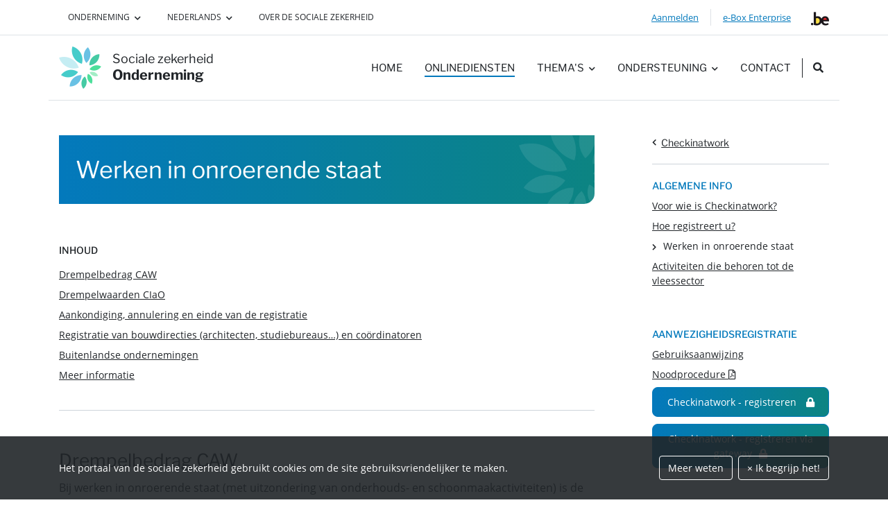

--- FILE ---
content_type: text/html
request_url: https://www.socialsecurity.be/site_nl/employer/applics/checkinatwork/general/construction-works.htm
body_size: 31193
content:
<!doctype html>
<html lang="nl"><!-- InstanceBegin template="/Templates/online-service-checkinatwork.dwt" codeOutsideHTMLIsLocked="false" -->
<head>
<meta http-equiv="Content-Type" content="text/html; charset=UTF-8">
<meta http-equiv="X-UA-Compatible" content="IE=edge">
<meta name="viewport" content="width=device-width, initial-scale=1">
<!-- InstanceBeginEditable name="doctitle" -->
<title>Checkinatwork: Werken in onroerende staat - Sociale zekerheid</title>
<meta name="description" content="Checkinatwork: moet u aanwezigheden registreren voor bouwwerkzaamheden? Ontdek wat uw verantwoordelijkheden zijn | Sociale zekerheid">    
<!-- InstanceEndEditable -->
<link rel="apple-touch-icon" sizes="180x180" href="/static/apple-touch-icon.png">
<link rel="icon" type="image/png" sizes="32x32" href="/static/favicon-32x32.png">
<link rel="icon" type="image/png" sizes="16x16" href="/static/favicon-16x16.png">
<link rel="stylesheet" href="/css/styles.css" media="screen">
<link rel="stylesheet" href="/css/print.css" media="print">










<!-- InstanceParam name="active_page" type="text" value="construction-works" -->






<!-- InstanceBeginEditable name="templateParam" -->
<!-- InstanceEndEditable -->

</head>

<body class="no-js msgAlertId-checkinatwork" data-topnav-target="employer">
<script type="text/javascript">document.body.className = document.body.className.replace("no-js ","");</script>
<div id="wrapper">
  <div id="anysurferJs">Uw browser laat geen javascript toe. Om die reden zijn bepaalde functionaliteiten niet voorhanden.</div>
  <a href="#content" class="sr-only sr-only-focusable">Naar de inhoud van deze pagina</a>
  <header>
    <div class="header-top border-bottom d-none d-lg-block">
      <div class="container">
        <div class="row">
          <div class="col-12 d-flex">
            <div class="dropdown">
              <button class="btn btn-link text-body text-decoration-none dropdown-toggle text-uppercase text-xsmall" type="button" id="dropdownProfile" data-toggle="dropdown" aria-expanded="false">Onderneming</button>
              <div class="dropdown-menu text-uppercase" aria-labelledby="dropdownProfile">
                <a class="dropdown-item" href="/citizen/nl">Burger</a>
                <a class="dropdown-item" href="/site_nl/civilservant/Infos/general/index.htm">Ambtenaren en andere professionals</a>
                <a class="dropdown-item" href="https://www.international.socialsecurity.be" target="_blank">International <i class="fas fa-external-link-alt" aria-hidden="true"></i><span class="sr-only">Nieuw venster</span></a>
              </div>
            </div>
            <div class="dropdown ml-1 ml-xl-3 text-uppercase">
              <button class="btn dropdown-toggle text-uppercase btn-link text-body text-decoration-none text-xsmall" type="button" id="dropdownLanguage" data-toggle="dropdown" aria-expanded="false">Nederlands</button>
              <div class="dropdown-menu text-uppercase" aria-labelledby="dropdownLanguage">
                <a lang="fr" class="dropdown-item" href="javascript:lang('nl','fr');">Français</a>
                <a lang="de" class="dropdown-item" href="javascript:lang('nl','de');">Deutsch</a>
              </div>
            </div>
            <a href="/citizen/nl/over-de-sociale-zekerheid" class="btn btn-link text-body text-decoration-none ml-1 ml-xl-3 text-uppercase text-xsmall">Over de Sociale zekerheid</a>
            <div class="ml-auto d-flex align-items-center">
              <div class="loginBox"><a class="linkApplication btn btn-link text-smaller" href="/signIn?waliClassRef=urn:be:fgov:authn:context:uman:usernamepassword&amp;language=nl">Aanmelden</a></div>
              <div class="logoutBox d-none">
                <i class="far fa-user text-body" aria-hidden="true"></i>
                <strong class="text-smaller d-inline-block ml-2">
                  <span data-user="firstname"></span> <span data-user="lastname"></span> <span data-user="employer"></span>
                </strong>
                <a href="#" class="btn btn-link text-smaller">Afmelden</a>
              </div>
              <span class="border-left ml-1">&nbsp;</span>
              <a href="/site_nl/general/helpcentre/ebox/index.htm" class="btn btn-link text-smaller" data-userlink="ebox">e-Box Enterprise<i class="fas fa-external-link-alt ml-1 text-smaller d-none" aria-hidden="true"></i></a>
              <a href="https://www.belgium.be/nl" class="ml-1 ml-xl-3 no-icon" aria-label="belgium.be" target="_blank">
                <img src="/static/logos/dotbe.png" aria-hidden="true" alt=".be">
              </a>
            </div>
          </div>
        </div>
      </div>
    </div>
    <div class="container-lg border-bottom">
      <nav class="navbar navbar-expand-lg p-0">
        <div id="header-mobile" class="d-flex align-items-center py-lg-3 w-100">
          <a href="/site_nl/employer/infos/index.htm" class="logo text-body text-decoration-none">
            <img src="/static/logos/logo_color.png" alt="">
            <div class="ml-2 ml-lg-3 d-flex flex-lg-column align-items-lg-start align-items-center">
              <p class="mb-0">Sociale zekerheid</p>
              <p class="mb-0 ml-1 ml-lg-0 font-weight-bold">Onderneming</p>
            </div>
          </a>
          <button class="navbar-toggler mr-auto" type="button" data-toggle="collapse" data-target="#navbarSupportedContent" aria-controls="navbarSupportedContent" aria-expanded="false" aria-label="header.toggle-navigation">
            <div class="hamburger">
              <span></span>
              <span></span>
              <span></span>
            </div>
            <div class="cross">
              <span></span>
              <span></span>
            </div>
          </button>
          <a href="#searchModal" class="search-toggler d-lg-none ml-auto" data-toggle="modal" aria-label="search_nav.title"> <i class="fa fa-search text-primary text-larger" aria-hidden="true"></i><span class="sr-only">Zoeken</span></a>
          <div class="collapse navbar-collapse" id="navbarSupportedContent">
            <div class="d-flex d-lg-none align-items-start justify-content-between login">
              <div class="d-flex w-50">
                <div class="loginBox"><a class="linkApplication text-smaller text-white d-block" href="/signIn?waliClassRef=urn:be:fgov:authn:context:uman:usernamepassword&amp;language=nl">Aanmelden</a></div>
                <div class="logoutBox d-none">
                  <p class="font-weight-bold text-smaller mb-1 text-white">
                    <span data-user="firstname"></span> <span data-user="lastname"></span>
                  </p>
                  <p class="text-uppercase text-smaller mb-2 text-white">
                    <span data-user="employer"></span>
                  </p>
                  <a href="#" class="text-smaller text-white text-underline">Afmelden</a>
                </div>
              </div>
              <a href="/site_nl/general/helpcentre/ebox/index.htm" class="text-smaller text-white text-underline" data-userlink="ebox">e-Box Enterprise<i class="fas fa-external-link-alt ml-1 text-smaller d-none" aria-hidden="true"></i></a>
            </div>
            <ul class="navbar-nav main-nav ml-auto text-medium">
              <li class="nav-item"> <a class="nav-link text-body" href="/site_nl/employer/infos/index.htm">Home</a> </li>
              <li class="nav-item ml-lg-3 active"> <a href="/site_nl/employer/infos/online-services.htm" class="nav-link text-body">Onlinediensten</a> </li>
              <li class="nav-item dropdown ml-lg-3"> <a class="nav-link text-body dropdown-toggle" data-toggle="dropdown" href="#" role="button" aria-expanded="false">Thema's</a>
                <div class="dropdown-menu text-medium">
                  <a class="dropdown-item" href="/site_nl/employer/infos/e-gov.htm">e-Gov 3.0</a>
                  <a class="dropdown-item" href="/site_nl/employer/infos/flexi-jobs.htm">Flexi-jobs</a>
                  <a class="dropdown-item" href="/site_nl/employer/infos/maribel.htm">Fonds Sociale Maribel van de overheidssector</a>
                  <a class="dropdown-item" href="/site_nl/employer/infos/employers_nsso.htm">Werkgevers en de RSZ</a>
                  <a class="dropdown-item" href="/site_nl/employer/infos/secured_access.htm">Beveiligde toegang</a>
                </div>
              </li>
              <li class="nav-item dropdown ml-lg-3" data-topnav="support"> <a class="nav-link text-body dropdown-toggle" data-toggle="dropdown" href="#" role="button" aria-expanded="false">Ondersteuning</a>
                <div class="dropdown-menu text-medium">
                  <a class="dropdown-item" href="/site_nl/general/first_time.htm">Eerste keer hier</a>
                  <a class="dropdown-item" data-topnav="registration" href="/site_nl/general/helpcentre/registration/register/index.htm">Zich registreren</a>
                  <a class="dropdown-item" href="/site_nl/employer/general/mandates.htm">Mandaten</a>
                  <a class="dropdown-item" data-topnav="techlib" href="/site_nl/employer/general/techlib.htm">TechLib</a>
                  <a class="dropdown-item" href="/site_nl/general/first_visit/around_online_service/faq.htm">FAQ’s</a>
                  <a class="dropdown-item" href="/site_nl/employer/general/eventsCalendar/index.htm">Kalender</a>
                  <a class="dropdown-item" href="/site_nl/general/first_visit/around_online_service/administrative-instructions.htm">Administratieve instructies</a>
                  <a class="dropdown-item" data-topnav="helpcentre" href="/site_nl/general/helpcentre/index.htm">Technische hulp</a>
                </div>
              </li>
              <li class="nav-item ml-lg-3 "> <a href="/site_nl/employer/general/contactcenter/index.htm" class="nav-link text-body">Contact</a> </li>
              <li class="nav-item divider-left ml-2 pl-2 d-none d-lg-block"> <a href="#searchModal" class="nav-link text-body" data-toggle="modal" aria-label="search_nav.title"> <i class="fa fa-search"></i><span class="sr-only">Zoeken</span></a> </li>
              <li class="nav-item divider-top d-lg-none"> <a href="/citizen/nl/over-de-sociale-zekerheid" class="nav-link text-body text-uppercase">Over de Sociale zekerheid</a> </li>
              <li class="nav-item divider-top d-lg-none px-3 pt-3">
                <div class="dropdown dropdown-switch">
                  <button class="btn dropdown-toggle btn-select btn-block" type="button" id="mobile-target" data-toggle="dropdown" aria-haspopup="true" aria-expanded="false">Onderneming</button>
                  <div class="dropdown-menu" aria-labelledby="mobile-target">
                    <a class="dropdown-item" href="/citizen/nl">Burger</a>
                    <a class="dropdown-item" href="/site_nl/civilservant/Infos/general/index.htm">Ambtenaren en andere professionals</a>
                    <a class="dropdown-item" href="https://www.international.socialsecurity.be" target="_blank">International <i class="fas fa-external-link-alt" aria-hidden="true"></i><span class="sr-only">Nieuw venster</span></a>
                  </div>
                </div>
              </li>
              <li class="nav-item d-lg-none p-3 pb-4">
                <div class="dropdown dropdown-switch">
                  <button class="btn btn-select btn-block dropdown-toggle" type="button" id="mobile-lang" data-toggle="dropdown" aria-haspopup="true" aria-expanded="false">Nederlands</button>
                  <div class="dropdown-menu" aria-labelledby="mobile-lang">
                    <a lang="fr" class="dropdown-item" href="javascript:lang('nl','fr');">Français</a>
                    <a lang="de" class="dropdown-item" href="javascript:lang('nl','de');">Deutsch</a>
                  </div>
                </div>
              </li>
            </ul>
          </div>
        </div>
      </nav>
    </div>
  </header>
  <main class="" id="content">
    
    <div class="container-lg">
      
      <div class="row" id="contentWrapper">
        <article class="col-12 d-md-block col-md-9 mb-5 mb-md-0" id="main-content">
          <div class="content-header mb-3">
            <div class="content-header-title">
              <!-- InstanceBeginEditable name="main_title" -->
              <h1>Werken in onroerende staat</h1>
              <!-- InstanceEndEditable -->
            </div>
          </div>
          
          <!-- InstanceBeginEditable name="main_content" -->
          <div id="anchor">
            <h2>Inhoud</h2>
            <ul class="list-unstyled">
              <li><a href="#01">Drempelbedrag CAW</a></li>
              <li><a href="#02">Drempelwaarden CIaO</a></li>
              <li><a href="#03">Aankondiging, annulering en einde van de registratie</a></li>
              <li><a href="#04">Registratie van bouwdirecties (architecten, studiebureaus…) en co&ouml;rdinatoren</a></li>
              <li><a href="#05">Buitenlandse ondernemingen</a></li>
              <li><a href="#06">Meer informatie</a></li>
            </ul>
          </div>

          <h2 id="01">Drempelbedrag CAW</h2>
          <p>Bij werken in onroerende staat (met uitzondering van onderhouds- en schoonmaakactiviteiten) is de aanwezigheidsregistratie <strong>verplicht</strong> voor plaatsen waar werken worden uitgevoerd waarvan het totale bedrag exclusief btw gelijk is aan of hoger is dan een <strong>specifiek drempelbedrag</strong> dat afhangt van de datum van het begin van de werken:</p>
          <div class="table-responsive">
            <table class="table table-bordered table-striped">
              <thead>
                <tr>
                  <th>De werken zijn gestart&hellip;</th>
              	  <th>Drempelbedrag</th>
                </tr>
              </thead>
              <tbody>
                <tr>
                  <td>In de periode van 01/04/2014 tot en met 29/02/2016</td>
              	  <td>800.000 euro</td>
                </tr>
                <tr>
                  <td>Na 29/02/2016</td>
              	  <td>500.000 euro</td>
                </tr>
              </tbody>
            </table>
          </div>
          <p>U moet aanwezigheden registreren zodra dit bedrag bereikt is:</p>
          <ul>
            <li>ofwel bij aanvang van de werken,</li>
            <li>ofwel tijdens de werken.</li>
          </ul>
          <p><a href="../documents/pdf/sancties_N.pdf" target="_blank">Verantwoordelijkheden en sancties <i class="far fa-file-pdf" aria-hidden="true"></i><span class="sr-only">.pdf - Nieuw venster</span></a></p>

          <h2 id="02">Drempelwaarden CIaO</h2>
          <p>Aanwezigheidsregistraties (IN én OUT) zijn verplicht voor onderhouds- en schoonmaakactiviteiten die gemeld moeten worden op de aangifte van werken zoals bepaald door art. 30bis van de Wet van 26/06/1969. <a href="/site_nl/employer/applics/check-in-and-out-at-work/index.htm">Bekijk onze portaalsite voor meer informatie</a>.</p>
          <p>Opmerking:</p>
          <p>De drempelwaarden voor de twee applicaties – CAW (IN registratie) en CIaO (IN en OUT registraties) – zijn niet dezelfde:</p>
          <ul>
            <li>Voor de CAW aanwezigheidsregistratie geldt een drempelwaarde van €500 000</li>
            <li>Voor de IN en OUT aanwezigheidsregistraties van CIaO voor onderhouds- en schoonmaakactiviteiten gelden <a href="/site_nl/employer/applics/ddt/general/declaration_bis.htm">dezelfde drempelwaarden als voor de Aangifte van Werken</a>.</li>
          </ul>

          <h2 id="03">Verantwoordelijkheden van de aangever op een locatie met schoonmaakwerkzaamheden</h2>
          <h3>Bent u een aangever voor schoonmaakactiviteiten of van werkzaamheden die ook schoonmaakactiviteiten omvatten?</h3>
          <p>Als aangever blijft u verantwoordelijk voor uw keten van onderaannemers, inclusief schoonmaakwerkzaamheden. U bent dus verantwoordelijk voor het organiseren, communiceren en opvolgen van CAW en CIaO (schoonmaak) aanwezigheidsregistraties.</p>

          <h2 id="04">Aankondiging, annulering en einde van de registratie</h2>
          <h3>Hoe weet u dat u aanwezigheden moet registreren?</h3>
          <p>De RSZ stuurt aan alle aangegeven tussenkomende partijen een <strong>verwittigingsbrief</strong> (referte: &lsquo;CAWON&rsquo;) die vermeldt dat voor deze werken een registratie moet gebeuren.</p>
          <p> De aangevende aannemer moet de relevante informatie aan alle betrokken partijen bezorgen. Dat kan hij onder meer doen door een <strong>affiche met QR-code</strong> aan te plakken op de werkplaats waar aanwezigheden geregistreerd moeten worden. De RSZ stelt een affiche ter beschikking.</p>
          <h3>Tijdig annuleren</h3>
          <p>U bent verplicht de aanwezigheid te registreren v&oacute;&oacute;r de persoon in kwestie aan het werk gaat, maar de gegevens over de aanwezigheid van de werknemers op bepaalde plaatsen moeten ook elke dag correct zijn. Het kan dus zijn dat u een registratie moet annuleren, bijvoorbeeld bij weerverlet. Wanneer een registratie op voorhand gebeurd is, voorziet de wetgever dat ze nog gewijzigd of geannuleerd kan worden <strong>tot op het einde van de dag</strong> waarop ze betrekking heeft.</p>
          <p>De aanwezigheid van de schoonmaker moet door de werknemer zelf worden geregistreerd, in realtime. Deze registraties kunnen niet worden geannuleerd. Meer informatie over de bijzonderheden van de IN- en OUT-registratie vindt u <a href="/site_nl/employer/applics/check-in-and-out-at-work/index.htm">op onze portaalsite</a>.</p>
          <h3>Einde van de aanwezigheidsregistratie</h3>
          <p>U hoeft geen aanwezigheden meer te registreren:</p>
          <ul>
            <li>zodra de werken voorlopig opgeleverd zijn. Het PV van de voorlopige oplevering geldt als bewijs voor de inspectie;</li>
            <li>wanneer de contractuele relatie een einde neemt (kaderovereenkomsten, onbepaalde duur...);</li>
            <li>bij werken in het kader van de waarborg, na de definitieve oplevering.</li>
          </ul>
			
          <h2 id="05">Registratie van bouwdirecties (architecten, studiebureaus…) en coördinatoren</h2>
          <p>De meldingsplichtige aannemer moet zich ervan vergewissen dat de opdrachtgever, de vertegenwoordiger van het openbaar bestuur bij een overheidsopdracht, de bouwdirectie belast met het ontwerp, de bouwdirectie belast met de controle op de uitvoering en de coördinator inzake veiligheid en gezondheid in het bezit zijn van een registratiemiddel dat compatibel is met het registratieapparaat op de arbeidsplaats.</p>
          <p> Als dit niet het geval is, moet de aannemer er hen één bezorgen of contractueel bepalen dat ze zelf de registratie zullen uitvoeren via een andere automatische registratiewijze.</p>
          <p>De aanwezigheidsregistratie is ook verplicht voor <strong>architecten die handelen als bouwdirectie</strong> belast met het ontwerp of met de controle op de uitvoering.</p>
          <ul>
            <li>De aangevende aannemer moet de architect melden in de <strong>specifieke rol van ‘bouwdirectie</strong> belast met het ontwerp en/ of ‘bouwdirectie belast met de controle op de uitvoering’ in de Aangifte van Werken. De architect behoort niet tot de keten van onderaanneming van de aangevende aannemer en moet daarom niet gemeld worden als onderaannemer in de Aangifte van Werken.</li>
            <li><strong>Architecten</strong> kunnen hun eigen aanwezigheid registreren door hun ondernemingsnummer en rijksregisternummer in te geven in Checkinatwork. Wanneer de functie van ‘bouwdirectie belast met het ontwerp’ of van ‘bouwdirectie belast met de controle op de uitvoering’ wordt uitgeoefend door een architectenbureau dat beroep doet op zelfstandige architecten, moeten de aanwezigheden geregistreerd worden onder het ondernemingsnummer van het architectenbureau (zie ook instructie op pagina 14-15 van de <a href="../../checkinatwork/documents/pdf/vragen_aanwezigheidsregistratie_NL.pdf" title="FAQ over de aanwezigheidsregistratie bij werken in onroerende staat" target="_blank">FAQ over de aanwezigheidsregistratie bij werken in onroerende staat <i class="far fa-file-pdf" aria-hidden="true"></i><span class="sr-only">.pdf - Nieuw venster</span></a>).</li>
            <li><strong>Buitenlandse bouwdirecties</strong> kunnen zich registreren met het nummer van 17 cijfers op hun Limosa-aangifte.</li>
            <li>In de onlinedienst Aangifte van Werken kunt u de rol van ‘bouwdirectie belast met het ontwerp’ of van ‘bouwdirectie belast met de controle op de uitvoering’ maar aan één onderneming toekennen. Is er sprake van meerdere bouwdirecties die handelen in één van deze rollen, of van een bouwdirectie die geen Belgisch ondernemingsnummer heeft? Dan raden we de aangevende aannemer aan om deze bouwdirecties te <strong>melden als opmerking</strong> in de Aangifte van Werken.</li>
          </ul>

          <h2 id="06">Buitenlandse ondernemingen</h2>
          <p>Heeft u als <strong>buitenlandse onderneming</strong> rechtstreeks een contract gesloten met een opdrachtgever (bouwheer) voor werken in onroerende staat op Belgisch grondgebied? Dan bent u mogelijk verplicht om een aangifte van werken en/of registratie van aanwezigheden uit te voeren. Meer informatie vindt u op het <a href="https://www.workinginbelgium.be/nl/checkinatwork.html" target="_blank">internationale portaal <i class="fas fa-external-link-alt" aria-hidden="true"></i><span class="sr-only">Nieuw venster</span></a>.</p>
          <p>Om aanwezigheden te registreren met het L1-nummer of door de QR-code van een Limosa1-document te scannen, is geen beveiligde toegang nodig.</p>

          <h2 id="07">Meer informatie</h2>
          <ul>
            <li><a href="../documents/pdf/vragen_aanwezigheidsregistratie_NL.pdf" target="_blank">Veel gestelde vragen <i class="far fa-file-pdf" aria-hidden="true"></i><span class="sr-only">.pdf - Nieuw venster</span></a> over de aanwezigheidsregistratie bij werken in onroerende staat</li>
            <li><a href="../documents/pdf/Slides_checkinatwork_NL_V9.pdf" target="_blank">Slides infosessie <i class="far fa-file-pdf" aria-hidden="true"></i><span class="sr-only">.pdf - Nieuw venster</span></a></li>
            <li><a href="https://www.youtube.com/watch?v=1tR_jquVm_E&feature=youtu.be" target="_blank">Video: Wat is Checkinatwork? <i class="fab fa-youtube" aria-hidden="true"></i><span class="sr-only">video - Nieuw venster</span></a>
            </li>
            <li><a href="https://www.youtube.com/watch?v=kb6u5JkToa0&feature=youtu.be" target="_blank">Video: Hoe werkt het? <i class="fab fa-youtube" aria-hidden="true"></i><span class="sr-only">video - Nieuw venster</span></a>
            </li>
          </ul>
          <!-- InstanceEndEditable -->
        </article>
        
        <aside class="col-12 col-md-3" id="sidebar">
          <div class="sidebar-content">
            <div class="sidebar-header">
              <h2><a href="../index.htm">Checkinatwork</a></h2>
            </div>
            
            <div class="box" id="box-0">
              
              <h3>Algemene info</h3>
              <ul class="list-unstyled">
                <li class=""><a href="who.htm">Voor wie is Checkinatwork?</a></li>
                <li class=""><a href="how.htm">Hoe registreert u?</a></li>
                <li class="active"><a href="construction-works.htm">Werken in onroerende staat</a></li>
                <li class=""><a href="meat.htm">Activiteiten die behoren tot de vleessector</a></li>
              </ul>
              
            </div>
            <div class="box" id="box-1">
              
              <h3>Aanwezigheidsregistratie</h3>
              <ul class="list-unstyled">
                <li class=""><a href="manual.htm">Gebruiksaanwijzing</a></li>
                <li><a href="../documents/pdf/procedure_N.pdf" target="_blank">Noodprocedure <i class="far fa-file-pdf" aria-hidden="true"></i><span class="sr-only">.pdf - Nieuw venster</span></a></li>
                <li><a href="https://checkinatwork.socialsecurity.be/checkinatwork/" title="Beveiligde toegang (nieuw venster)" class="linkApplication btn btn-primary btn-sm btn-block" target="_blank">Checkinatwork - registreren <i class="fas fa-lock"></i></a></li>
                <li><a href="https://checkinatwork.socialsecurity.be/checkinatwork/faces/html/gateway/gatewaysetup.xhtml?language=nl" title="Beveiligde toegang (nieuw venster)" class="linkApplication btn btn-primary btn-sm btn-block" target="_blank">Checkinatwork - registreren via gateway<i class="fas fa-lock"></i></a></li>
              </ul>
            
            </div>
            <div class="box" id="contactformRd">
              <h3>Vragen?</h3><p><a href="/site_nl/employer/general/contactcenter/index.htm?targetApplics=checkinatwork">Contacteer ons</a></p><!-- InstanceBeginEditable name="contactbox_edit" --><!-- InstanceEndEditable -->
            </div><div class="box">
              <h3>Privacy</h3>
              <p><a href="https://www.rsz.be/privacy" target="_blank">Meer informatie over persoonsgegevens <i class="fas fa-external-link-alt" aria-hidden="true"></i><span class="sr-only">Nieuw venster</span></a></p>
            </div>
          </div>
        </aside>
        
      </div>
    </div>
    
  </main>
  <div id="doormat" class="bg-light">
    <div class="container-lg">
      <div class="row">
        <div class="col-md-4">
          <h2 class="h4 mb-4">Algemene informatie</h2>
          <ul class="list-unstyled mr-0 mb-md-0">
            <li class=""><a class="text-body" href="../../../general/eventsCalendar/index.htm">Kalender</a></li>
            <li class=""><a class="text-body" href="../../../../general/helpcentre/index.htm">Technische hulp</a></li>
          </ul>
        </div>
        <div class="col-md-8">
          <h2 class="h4 mb-4">Technische informatie</h2>
          <ul class="list-unstyled mr-0 mb-0 column-md-2">
            <li class=""><a class="text-body" href="../../../../general/first_visit/around_online_service/administrative-instructions.htm">Administratieve instructies</a></li>
            <li class=""><a class="text-body" href="../../../general/techlib.htm">Glossaria en XML-documentatie (Techlib)</a></li>
            <li class=""><a class="text-body" href="../../../../general/helpcentre/batch/index.htm">Gestructureerde berichten</a></li>
            <li class=""><a class="text-body" href="../../../../general/helpcentre/legend_xml/legend_xml_1.htm">XML-legende</a></li>
            <li class=""><a class="text-body" href="../../../../general/first_visit/technical_informations/xml-validator.htm">XML-validator</a></li>
            <li class=""><a class="text-body" href="../../../../general/first_visit/technical_informations/simulations.htm">Simulaties</a></li>
            <li class=""><a class="text-body" href="../../../../general/helpcentre/digital_sign/index.htm">Digitale handtekening</a></li>
            <li><a class="text-body" href="../../../general/techlib.htm?firstvisit=true">Bijdragevoeten</a>
              <ul>
                <li><a class="text-body" href="../../../general/techlib.htm?reload=2#withdrawal">Forfaitaire daglonen</a></li>
                <li><a class="text-body" href="../../../general/techlib.htm?scroll=macros#count">Macro structurele vermindering</a></li>
              </ul>
            </li>
            <li><a class="text-body" href="../../dmfa/documents/doc/cotpersbij.docm" target="_blank">Werkbonus <i class="far fa-file-word" aria-hidden="true"></i><span class="sr-only">.docm - Nieuw venster</span></a></li>
            <li><a class="text-body" href="../../../general/techlib.htm?scroll=#fosterParents">Rekenblad voor onthaalouders</a></li>
          </ul>
        </div>
      </div>
      <hr>
    </div>
  </div>
  <footer class="bg-light py-5">
    <div class="container-lg">
      <nav class="nav text-small flex-column flex-md-row">
        <a id="footer-link-rules" href="../../../../general/rules/rules_employer_N.pdf" target="_blank" class="nav-link text-body"><span>Gebruikersreglement voor ondernemingen</span> <i class="far fa-file-pdf" aria-hidden="true"></i><span class="sr-only">.pdf - Nieuw venster</span></a>
        <a href="../../../../general/open-data.htm" class="nav-link text-body ">Voorwaarden voor het hergebruik</a>
        <a href="../../../../general/rules/gdpr.htm" class="nav-link text-body ">Persoonsgegevens</a>
        <a href="../../../../general/rules/accessibility_statement.htm" class="nav-link text-body">Toegankelijkheidsverklaring</a>
        <a href="../../../../general/cookies.htm" class="nav-link text-body ">Cookiebeleid</a>
      </nav>
      <p class="px-2 py-3 mb-0">
        <img src="/static/logos/logo_black.png" alt="" class="mr-2" width="26" height="26">&copy; socialezekerheid.be
        <a href="https://www.belgium.be/nl" class="d-block d-lg-none no-icon mt-4" aria-label="belgium.be" target="_blank">
          <img src="/static/logos/dotbe.png" aria-hidden="true" alt=".be">
        </a>
      </p>
    </div>
  </footer>
</div>
<a id="backTop" href="#wrapper" style="display: none;"> <span class="arrow-up" aria-hidden="true"></span> <span>Naar boven</span></a>
<div class="modal fade" id="searchModal" tabindex="-1" aria-labelledby="searchModalLabel" aria-hidden="true">
  <div class="modal-dialog">
    <div class="modal-content">
      <h2 class="sr-only" id="searchModalLabel">search_nav</h2>
      <form id="searchform" name="searchform" action="https://www.google.be/search" target="_blank" class="form-inline">
        <div class="modal-body">
		  <div class="container d-flex justify-content-center">
            <input name="as_sitesearch" value="https://www.socialsecurity.be/site_nl/employer/" type="hidden"/>
            <input type="hidden" name="language" id="language" value="nl"/>
            <label for="searchKey" class="sr-only">Zoekcriteria</label>
            <div class="input-group w-100">
              <input type="text" id="searchKey" class="form-control" name="query" placeholder="Zoeken via Google"/>
              <div class="input-group-append">
                <button class="btn text-decoration-none" type="submit" id="button-addon2">
                  <span class="sr-only">Zoeken</span><i class="fa fa-search" aria-hidden="true"></i>
                </button>
              </div>
            </div>
      		<button type="button" class="close-icon ml-auto" data-dismiss="modal" aria-label="Close">
        	  <span></span><span></span>
      		</button>
          </div>
        </div>
      </form>
    </div>
  </div>
</div>  

<!-- Javascript -->
<script type="text/javascript" src="/js/librairies-min.js"></script>
<script type="text/javascript" src="/js/loginTopnav.js"></script>
<script type="text/javascript" src="/js/toolsTopnav.js"></script>
<!-- InstanceBeginEditable name="js" --><!-- InstanceEndEditable -->
<script type="text/javascript" src="/js/scripts.js"></script>
<script type="text/javascript" src="/js/webappAlertMessage/importAlertMsg.js"></script>
</body>
<!-- InstanceEnd --></html>

--- FILE ---
content_type: text/css
request_url: https://www.socialsecurity.be/css/styles.css
body_size: 436487
content:
@charset "UTF-8";
/* ----------------- get from node_modules ----------------- */
:root {
  --blue: #0379BC;
  --indigo: #6610f2;
  --purple: #6f42c1;
  --pink: #e83e8c;
  --red: #C30049;
  --orange: #A15F00;
  --yellow: #FFEB00;
  --green: #0C8482;
  --teal: #46CCCA;
  --cyan: #69C1E4;
  --white: #fff;
  --gray: #797575;
  --gray-dark: #343a40;
  --primary: #0379BC;
  --secondary: #797575;
  --success: #0C8482;
  --info: #69C1E4;
  --warning: #FFEB00;
  --danger: #C30049;
  --light: #F1F5F6;
  --dark: #343a40;
  --orange: #A15F00;
  --gray: #797575;
  --breakpoint-xs: 0;
  --breakpoint-sm: 576px;
  --breakpoint-md: 768px;
  --breakpoint-lg: 992px;
  --breakpoint-xl: 1200px;
  --font-family-sans-serif: "Open Sans", -apple-system, BlinkMacSystemFont, "Segoe UI", Roboto, "Helvetica Neue", Arial, "Noto Sans", "Liberation Sans", sans-serif, "Apple Color Emoji", "Segoe UI Emoji", "Segoe UI Symbol", "Noto Color Emoji";
  --font-family-monospace: SFMono-Regular, Menlo, Monaco, Consolas, "Liberation Mono", "Courier New", monospace;
}

*,
*::before,
*::after {
  -webkit-box-sizing: border-box;
          box-sizing: border-box;
}

html {
  font-family: sans-serif;
  line-height: 1.15;
  -webkit-text-size-adjust: 100%;
  -webkit-tap-highlight-color: rgba(0, 0, 0, 0);
}

article, aside, figcaption, figure, footer, header, hgroup, main, nav, section {
  display: block;
}

body {
  margin: 0;
  font-family: "Open Sans", -apple-system, BlinkMacSystemFont, "Segoe UI", Roboto, "Helvetica Neue", Arial, "Noto Sans", "Liberation Sans", sans-serif, "Apple Color Emoji", "Segoe UI Emoji", "Segoe UI Symbol", "Noto Color Emoji";
  font-size: 1rem;
  font-weight: 400;
  line-height: 1.5;
  color: #212529;
  text-align: left;
  background-color: #fff;
}

[tabindex="-1"]:focus:not(:focus-visible) {
  outline: 0 !important;
}

hr {
  -webkit-box-sizing: content-box;
          box-sizing: content-box;
  height: 0;
  overflow: visible;
}

h1, h2, h3, h4, h5, h6 {
  margin-top: 0;
  margin-bottom: 0.5rem;
}

p {
  margin-top: 0;
  margin-bottom: 1rem;
}

abbr[title],
abbr[data-original-title] {
  text-decoration: underline;
  -webkit-text-decoration: underline dotted;
          text-decoration: underline dotted;
  cursor: help;
  border-bottom: 0;
  -webkit-text-decoration-skip-ink: none;
          text-decoration-skip-ink: none;
}

address {
  margin-bottom: 1rem;
  font-style: normal;
  line-height: inherit;
}

ol,
ul,
dl {
  margin-top: 0;
  margin-bottom: 1rem;
}

ol ol,
ul ul,
ol ul,
ul ol {
  margin-bottom: 0;
}

dt {
  font-weight: 700;
}

dd {
  margin-bottom: 0.5rem;
  margin-left: 0;
}

blockquote {
  margin: 0 0 1rem;
}

b,
strong {
  font-weight: bolder;
}

small {
  font-size: 80%;
}

sub,
sup {
  position: relative;
  font-size: 75%;
  line-height: 0;
  vertical-align: baseline;
}

sub {
  bottom: -0.25em;
}

sup {
  top: -0.5em;
}

a {
  color: #0379BC;
  text-decoration: underline;
  background-color: transparent;
}
a:hover {
  color: #024971;
  text-decoration: none;
}

a:not([href]):not([class]) {
  color: inherit;
  text-decoration: none;
}
a:not([href]):not([class]):hover {
  color: inherit;
  text-decoration: none;
}

pre,
code,
kbd,
samp {
  font-family: SFMono-Regular, Menlo, Monaco, Consolas, "Liberation Mono", "Courier New", monospace;
  font-size: 1em;
}

pre {
  margin-top: 0;
  margin-bottom: 1rem;
  overflow: auto;
  -ms-overflow-style: scrollbar;
}

figure {
  margin: 0 0 1rem;
}

img {
  vertical-align: middle;
  border-style: none;
}

svg {
  overflow: hidden;
  vertical-align: middle;
}

table {
  border-collapse: collapse;
}

caption {
  padding-top: 0.75rem;
  padding-bottom: 0.75rem;
  color: #797575;
  text-align: left;
  caption-side: bottom;
}

th {
  text-align: inherit;
  text-align: -webkit-match-parent;
}

label {
  display: inline-block;
  margin-bottom: 0.5rem;
}

button {
  border-radius: 0;
}

button:focus:not(:focus-visible) {
  outline: 0;
}

input,
button,
select,
optgroup,
textarea {
  margin: 0;
  font-family: inherit;
  font-size: inherit;
  line-height: inherit;
}

button,
input {
  overflow: visible;
}

button,
select {
  text-transform: none;
}

[role=button] {
  cursor: pointer;
}

select {
  word-wrap: normal;
}

button,
[type=button],
[type=reset],
[type=submit] {
  -webkit-appearance: button;
}

button:not(:disabled),
[type=button]:not(:disabled),
[type=reset]:not(:disabled),
[type=submit]:not(:disabled) {
  cursor: pointer;
}

button::-moz-focus-inner,
[type=button]::-moz-focus-inner,
[type=reset]::-moz-focus-inner,
[type=submit]::-moz-focus-inner {
  padding: 0;
  border-style: none;
}

input[type=radio],
input[type=checkbox] {
  -webkit-box-sizing: border-box;
          box-sizing: border-box;
  padding: 0;
}

textarea {
  overflow: auto;
  resize: vertical;
}

fieldset {
  min-width: 0;
  padding: 0;
  margin: 0;
  border: 0;
}

legend {
  display: block;
  width: 100%;
  max-width: 100%;
  padding: 0;
  margin-bottom: 0.5rem;
  font-size: 1.5rem;
  line-height: inherit;
  color: inherit;
  white-space: normal;
}

progress {
  vertical-align: baseline;
}

[type=number]::-webkit-inner-spin-button,
[type=number]::-webkit-outer-spin-button {
  height: auto;
}

[type=search] {
  outline-offset: -2px;
  -webkit-appearance: none;
}

[type=search]::-webkit-search-decoration {
  -webkit-appearance: none;
}

::-webkit-file-upload-button {
  font: inherit;
  -webkit-appearance: button;
}

output {
  display: inline-block;
}

summary {
  display: list-item;
  cursor: pointer;
}

template {
  display: none;
}

[hidden] {
  display: none !important;
}

h1, h2, h3, h4, h5, h6,
.h1, .h2, .h3, .h4, .h5, .h6 {
  margin-bottom: 0.5rem;
  font-family: "Libre Franklin";
  font-weight: 400;
  line-height: 1.5;
}

h1, .h1 {
  font-size: 2.125rem;
}

h2, .h2 {
  font-size: 1.625rem;
}

h3, .h3 {
  font-size: 1.375rem;
}

h4, .h4 {
  font-size: 1.125rem;
}

h5, .h5 {
  font-size: 1.25rem;
}

h6, .h6 {
  font-size: 1rem;
}

.lead {
  font-size: 1.25rem;
  font-weight: 300;
}

.display-1 {
  font-size: 6rem;
  font-weight: 300;
  line-height: 1.5;
}

.display-2 {
  font-size: 5.5rem;
  font-weight: 300;
  line-height: 1.5;
}

.display-3 {
  font-size: 4.5rem;
  font-weight: 300;
  line-height: 1.5;
}

.display-4 {
  font-size: 3.5rem;
  font-weight: 300;
  line-height: 1.5;
}

hr {
  margin-top: 2rem;
  margin-bottom: 2rem;
  border: 0;
  border-top: 1px solid rgba(0, 0, 0, 0.1);
}

small,
.small {
  font-size: 80%;
  font-weight: 400;
}

mark,
.mark {
  padding: 0.2em;
  background-color: #fcf8e3;
}

.list-unstyled {
  padding-left: 0;
  list-style: none;
}

.list-inline {
  padding-left: 0;
  list-style: none;
}

.list-inline-item {
  display: inline-block;
}
.list-inline-item:not(:last-child) {
  margin-right: 0.5rem;
}

.initialism {
  font-size: 90%;
  text-transform: uppercase;
}

.blockquote {
  margin-bottom: 1rem;
  font-size: 1.25rem;
}

.blockquote-footer {
  display: block;
  font-size: 80%;
  color: #797575;
}
.blockquote-footer::before {
  content: "— ";
}

.img-fluid {
  max-width: 100%;
  height: auto;
}

.img-thumbnail {
  padding: 0.25rem;
  background-color: #fff;
  border: 1px solid #dee2e6;
  border-radius: 0.9375rem;
  max-width: 100%;
  height: auto;
}

.figure {
  display: inline-block;
}

.figure-img {
  margin-bottom: 0.5rem;
  line-height: 1;
}

.figure-caption {
  font-size: 90%;
  color: #797575;
}

.container,
.container-fluid,
.container-xl,
.container-lg,
.container-md,
.container-sm {
  width: 100%;
  padding-right: 15px;
  padding-left: 15px;
  margin-right: auto;
  margin-left: auto;
}

@media (min-width: 576px) {
  .container-sm, .container {
    max-width: 540px;
  }
}
@media (min-width: 768px) {
  .container-md, .container-sm, .container {
    max-width: 720px;
  }
}
@media (min-width: 992px) {
  .container-lg, .container-md, .container-sm, .container {
    max-width: 960px;
  }
}
@media (min-width: 1200px) {
  .container-xl, .container-lg, .container-md, .container-sm, .container {
    max-width: 1140px;
  }
}
.row {
  display: -webkit-box;
  display: -ms-flexbox;
  display: flex;
  -ms-flex-wrap: wrap;
      flex-wrap: wrap;
  margin-right: -15px;
  margin-left: -15px;
}

.no-gutters {
  margin-right: 0;
  margin-left: 0;
}
.no-gutters > .col,
.no-gutters > [class*=col-] {
  padding-right: 0;
  padding-left: 0;
}

.col-xl,
.col-xl-auto, .col-xl-12, .col-xl-11, .col-xl-10, .col-xl-9, .col-xl-8, .col-xl-7, .col-xl-6, .col-xl-5, .col-xl-4, .col-xl-3, .col-xl-2, .col-xl-1, .col-lg,
.col-lg-auto, .col-lg-12, .col-lg-11, .col-lg-10, .col-lg-9, .col-lg-8, .col-lg-7, .col-lg-6, .col-lg-5, .col-lg-4, .col-lg-3, .col-lg-2, .col-lg-1, .col-md,
.col-md-auto, .col-md-12, .col-md-11, .col-md-10, .col-md-9, .col-md-8, .col-md-7, .col-md-6, .col-md-5, .col-md-4, .col-md-3, .col-md-2, .col-md-1, .col-sm,
.col-sm-auto, .col-sm-12, .col-sm-11, .col-sm-10, .col-sm-9, .col-sm-8, .col-sm-7, .col-sm-6, .col-sm-5, .col-sm-4, .col-sm-3, .col-sm-2, .col-sm-1, .col,
.col-auto, .col-12, .col-11, .col-10, .col-9, .col-8, .col-7, .col-6, .col-5, .col-4, .col-3, .col-2, .col-1 {
  position: relative;
  width: 100%;
  padding-right: 15px;
  padding-left: 15px;
}

.col {
  -ms-flex-preferred-size: 0;
      flex-basis: 0;
  -webkit-box-flex: 1;
      -ms-flex-positive: 1;
          flex-grow: 1;
  max-width: 100%;
}

.row-cols-1 > * {
  -webkit-box-flex: 0;
      -ms-flex: 0 0 100%;
          flex: 0 0 100%;
  max-width: 100%;
}

.row-cols-2 > * {
  -webkit-box-flex: 0;
      -ms-flex: 0 0 50%;
          flex: 0 0 50%;
  max-width: 50%;
}

.row-cols-3 > * {
  -webkit-box-flex: 0;
      -ms-flex: 0 0 33.3333333333%;
          flex: 0 0 33.3333333333%;
  max-width: 33.3333333333%;
}

.row-cols-4 > * {
  -webkit-box-flex: 0;
      -ms-flex: 0 0 25%;
          flex: 0 0 25%;
  max-width: 25%;
}

.row-cols-5 > * {
  -webkit-box-flex: 0;
      -ms-flex: 0 0 20%;
          flex: 0 0 20%;
  max-width: 20%;
}

.row-cols-6 > * {
  -webkit-box-flex: 0;
      -ms-flex: 0 0 16.6666666667%;
          flex: 0 0 16.6666666667%;
  max-width: 16.6666666667%;
}

.col-auto {
  -webkit-box-flex: 0;
      -ms-flex: 0 0 auto;
          flex: 0 0 auto;
  width: auto;
  max-width: 100%;
}

.col-1 {
  -webkit-box-flex: 0;
      -ms-flex: 0 0 8.33333333%;
          flex: 0 0 8.33333333%;
  max-width: 8.33333333%;
}

.col-2 {
  -webkit-box-flex: 0;
      -ms-flex: 0 0 16.66666667%;
          flex: 0 0 16.66666667%;
  max-width: 16.66666667%;
}

.col-3 {
  -webkit-box-flex: 0;
      -ms-flex: 0 0 25%;
          flex: 0 0 25%;
  max-width: 25%;
}

.col-4 {
  -webkit-box-flex: 0;
      -ms-flex: 0 0 33.33333333%;
          flex: 0 0 33.33333333%;
  max-width: 33.33333333%;
}

.col-5 {
  -webkit-box-flex: 0;
      -ms-flex: 0 0 41.66666667%;
          flex: 0 0 41.66666667%;
  max-width: 41.66666667%;
}

.col-6 {
  -webkit-box-flex: 0;
      -ms-flex: 0 0 50%;
          flex: 0 0 50%;
  max-width: 50%;
}

.col-7 {
  -webkit-box-flex: 0;
      -ms-flex: 0 0 58.33333333%;
          flex: 0 0 58.33333333%;
  max-width: 58.33333333%;
}

.col-8 {
  -webkit-box-flex: 0;
      -ms-flex: 0 0 66.66666667%;
          flex: 0 0 66.66666667%;
  max-width: 66.66666667%;
}

.col-9 {
  -webkit-box-flex: 0;
      -ms-flex: 0 0 75%;
          flex: 0 0 75%;
  max-width: 75%;
}

.col-10 {
  -webkit-box-flex: 0;
      -ms-flex: 0 0 83.33333333%;
          flex: 0 0 83.33333333%;
  max-width: 83.33333333%;
}

.col-11 {
  -webkit-box-flex: 0;
      -ms-flex: 0 0 91.66666667%;
          flex: 0 0 91.66666667%;
  max-width: 91.66666667%;
}

.col-12 {
  -webkit-box-flex: 0;
      -ms-flex: 0 0 100%;
          flex: 0 0 100%;
  max-width: 100%;
}

.order-first {
  -webkit-box-ordinal-group: 0;
      -ms-flex-order: -1;
          order: -1;
}

.order-last {
  -webkit-box-ordinal-group: 14;
      -ms-flex-order: 13;
          order: 13;
}

.order-0 {
  -webkit-box-ordinal-group: 1;
      -ms-flex-order: 0;
          order: 0;
}

.order-1 {
  -webkit-box-ordinal-group: 2;
      -ms-flex-order: 1;
          order: 1;
}

.order-2 {
  -webkit-box-ordinal-group: 3;
      -ms-flex-order: 2;
          order: 2;
}

.order-3 {
  -webkit-box-ordinal-group: 4;
      -ms-flex-order: 3;
          order: 3;
}

.order-4 {
  -webkit-box-ordinal-group: 5;
      -ms-flex-order: 4;
          order: 4;
}

.order-5 {
  -webkit-box-ordinal-group: 6;
      -ms-flex-order: 5;
          order: 5;
}

.order-6 {
  -webkit-box-ordinal-group: 7;
      -ms-flex-order: 6;
          order: 6;
}

.order-7 {
  -webkit-box-ordinal-group: 8;
      -ms-flex-order: 7;
          order: 7;
}

.order-8 {
  -webkit-box-ordinal-group: 9;
      -ms-flex-order: 8;
          order: 8;
}

.order-9 {
  -webkit-box-ordinal-group: 10;
      -ms-flex-order: 9;
          order: 9;
}

.order-10 {
  -webkit-box-ordinal-group: 11;
      -ms-flex-order: 10;
          order: 10;
}

.order-11 {
  -webkit-box-ordinal-group: 12;
      -ms-flex-order: 11;
          order: 11;
}

.order-12 {
  -webkit-box-ordinal-group: 13;
      -ms-flex-order: 12;
          order: 12;
}

.offset-1 {
  margin-left: 8.33333333%;
}

.offset-2 {
  margin-left: 16.66666667%;
}

.offset-3 {
  margin-left: 25%;
}

.offset-4 {
  margin-left: 33.33333333%;
}

.offset-5 {
  margin-left: 41.66666667%;
}

.offset-6 {
  margin-left: 50%;
}

.offset-7 {
  margin-left: 58.33333333%;
}

.offset-8 {
  margin-left: 66.66666667%;
}

.offset-9 {
  margin-left: 75%;
}

.offset-10 {
  margin-left: 83.33333333%;
}

.offset-11 {
  margin-left: 91.66666667%;
}

@media (min-width: 576px) {
  .col-sm {
    -ms-flex-preferred-size: 0;
        flex-basis: 0;
    -webkit-box-flex: 1;
        -ms-flex-positive: 1;
            flex-grow: 1;
    max-width: 100%;
  }

  .row-cols-sm-1 > * {
    -webkit-box-flex: 0;
        -ms-flex: 0 0 100%;
            flex: 0 0 100%;
    max-width: 100%;
  }

  .row-cols-sm-2 > * {
    -webkit-box-flex: 0;
        -ms-flex: 0 0 50%;
            flex: 0 0 50%;
    max-width: 50%;
  }

  .row-cols-sm-3 > * {
    -webkit-box-flex: 0;
        -ms-flex: 0 0 33.3333333333%;
            flex: 0 0 33.3333333333%;
    max-width: 33.3333333333%;
  }

  .row-cols-sm-4 > * {
    -webkit-box-flex: 0;
        -ms-flex: 0 0 25%;
            flex: 0 0 25%;
    max-width: 25%;
  }

  .row-cols-sm-5 > * {
    -webkit-box-flex: 0;
        -ms-flex: 0 0 20%;
            flex: 0 0 20%;
    max-width: 20%;
  }

  .row-cols-sm-6 > * {
    -webkit-box-flex: 0;
        -ms-flex: 0 0 16.6666666667%;
            flex: 0 0 16.6666666667%;
    max-width: 16.6666666667%;
  }

  .col-sm-auto {
    -webkit-box-flex: 0;
        -ms-flex: 0 0 auto;
            flex: 0 0 auto;
    width: auto;
    max-width: 100%;
  }

  .col-sm-1 {
    -webkit-box-flex: 0;
        -ms-flex: 0 0 8.33333333%;
            flex: 0 0 8.33333333%;
    max-width: 8.33333333%;
  }

  .col-sm-2 {
    -webkit-box-flex: 0;
        -ms-flex: 0 0 16.66666667%;
            flex: 0 0 16.66666667%;
    max-width: 16.66666667%;
  }

  .col-sm-3 {
    -webkit-box-flex: 0;
        -ms-flex: 0 0 25%;
            flex: 0 0 25%;
    max-width: 25%;
  }

  .col-sm-4 {
    -webkit-box-flex: 0;
        -ms-flex: 0 0 33.33333333%;
            flex: 0 0 33.33333333%;
    max-width: 33.33333333%;
  }

  .col-sm-5 {
    -webkit-box-flex: 0;
        -ms-flex: 0 0 41.66666667%;
            flex: 0 0 41.66666667%;
    max-width: 41.66666667%;
  }

  .col-sm-6 {
    -webkit-box-flex: 0;
        -ms-flex: 0 0 50%;
            flex: 0 0 50%;
    max-width: 50%;
  }

  .col-sm-7 {
    -webkit-box-flex: 0;
        -ms-flex: 0 0 58.33333333%;
            flex: 0 0 58.33333333%;
    max-width: 58.33333333%;
  }

  .col-sm-8 {
    -webkit-box-flex: 0;
        -ms-flex: 0 0 66.66666667%;
            flex: 0 0 66.66666667%;
    max-width: 66.66666667%;
  }

  .col-sm-9 {
    -webkit-box-flex: 0;
        -ms-flex: 0 0 75%;
            flex: 0 0 75%;
    max-width: 75%;
  }

  .col-sm-10 {
    -webkit-box-flex: 0;
        -ms-flex: 0 0 83.33333333%;
            flex: 0 0 83.33333333%;
    max-width: 83.33333333%;
  }

  .col-sm-11 {
    -webkit-box-flex: 0;
        -ms-flex: 0 0 91.66666667%;
            flex: 0 0 91.66666667%;
    max-width: 91.66666667%;
  }

  .col-sm-12 {
    -webkit-box-flex: 0;
        -ms-flex: 0 0 100%;
            flex: 0 0 100%;
    max-width: 100%;
  }

  .order-sm-first {
    -webkit-box-ordinal-group: 0;
        -ms-flex-order: -1;
            order: -1;
  }

  .order-sm-last {
    -webkit-box-ordinal-group: 14;
        -ms-flex-order: 13;
            order: 13;
  }

  .order-sm-0 {
    -webkit-box-ordinal-group: 1;
        -ms-flex-order: 0;
            order: 0;
  }

  .order-sm-1 {
    -webkit-box-ordinal-group: 2;
        -ms-flex-order: 1;
            order: 1;
  }

  .order-sm-2 {
    -webkit-box-ordinal-group: 3;
        -ms-flex-order: 2;
            order: 2;
  }

  .order-sm-3 {
    -webkit-box-ordinal-group: 4;
        -ms-flex-order: 3;
            order: 3;
  }

  .order-sm-4 {
    -webkit-box-ordinal-group: 5;
        -ms-flex-order: 4;
            order: 4;
  }

  .order-sm-5 {
    -webkit-box-ordinal-group: 6;
        -ms-flex-order: 5;
            order: 5;
  }

  .order-sm-6 {
    -webkit-box-ordinal-group: 7;
        -ms-flex-order: 6;
            order: 6;
  }

  .order-sm-7 {
    -webkit-box-ordinal-group: 8;
        -ms-flex-order: 7;
            order: 7;
  }

  .order-sm-8 {
    -webkit-box-ordinal-group: 9;
        -ms-flex-order: 8;
            order: 8;
  }

  .order-sm-9 {
    -webkit-box-ordinal-group: 10;
        -ms-flex-order: 9;
            order: 9;
  }

  .order-sm-10 {
    -webkit-box-ordinal-group: 11;
        -ms-flex-order: 10;
            order: 10;
  }

  .order-sm-11 {
    -webkit-box-ordinal-group: 12;
        -ms-flex-order: 11;
            order: 11;
  }

  .order-sm-12 {
    -webkit-box-ordinal-group: 13;
        -ms-flex-order: 12;
            order: 12;
  }

  .offset-sm-0 {
    margin-left: 0;
  }

  .offset-sm-1 {
    margin-left: 8.33333333%;
  }

  .offset-sm-2 {
    margin-left: 16.66666667%;
  }

  .offset-sm-3 {
    margin-left: 25%;
  }

  .offset-sm-4 {
    margin-left: 33.33333333%;
  }

  .offset-sm-5 {
    margin-left: 41.66666667%;
  }

  .offset-sm-6 {
    margin-left: 50%;
  }

  .offset-sm-7 {
    margin-left: 58.33333333%;
  }

  .offset-sm-8 {
    margin-left: 66.66666667%;
  }

  .offset-sm-9 {
    margin-left: 75%;
  }

  .offset-sm-10 {
    margin-left: 83.33333333%;
  }

  .offset-sm-11 {
    margin-left: 91.66666667%;
  }
}
@media (min-width: 768px) {
  .col-md {
    -ms-flex-preferred-size: 0;
        flex-basis: 0;
    -webkit-box-flex: 1;
        -ms-flex-positive: 1;
            flex-grow: 1;
    max-width: 100%;
  }

  .row-cols-md-1 > * {
    -webkit-box-flex: 0;
        -ms-flex: 0 0 100%;
            flex: 0 0 100%;
    max-width: 100%;
  }

  .row-cols-md-2 > * {
    -webkit-box-flex: 0;
        -ms-flex: 0 0 50%;
            flex: 0 0 50%;
    max-width: 50%;
  }

  .row-cols-md-3 > * {
    -webkit-box-flex: 0;
        -ms-flex: 0 0 33.3333333333%;
            flex: 0 0 33.3333333333%;
    max-width: 33.3333333333%;
  }

  .row-cols-md-4 > * {
    -webkit-box-flex: 0;
        -ms-flex: 0 0 25%;
            flex: 0 0 25%;
    max-width: 25%;
  }

  .row-cols-md-5 > * {
    -webkit-box-flex: 0;
        -ms-flex: 0 0 20%;
            flex: 0 0 20%;
    max-width: 20%;
  }

  .row-cols-md-6 > * {
    -webkit-box-flex: 0;
        -ms-flex: 0 0 16.6666666667%;
            flex: 0 0 16.6666666667%;
    max-width: 16.6666666667%;
  }

  .col-md-auto {
    -webkit-box-flex: 0;
        -ms-flex: 0 0 auto;
            flex: 0 0 auto;
    width: auto;
    max-width: 100%;
  }

  .col-md-1 {
    -webkit-box-flex: 0;
        -ms-flex: 0 0 8.33333333%;
            flex: 0 0 8.33333333%;
    max-width: 8.33333333%;
  }

  .col-md-2 {
    -webkit-box-flex: 0;
        -ms-flex: 0 0 16.66666667%;
            flex: 0 0 16.66666667%;
    max-width: 16.66666667%;
  }

  .col-md-3 {
    -webkit-box-flex: 0;
        -ms-flex: 0 0 25%;
            flex: 0 0 25%;
    max-width: 25%;
  }

  .col-md-4 {
    -webkit-box-flex: 0;
        -ms-flex: 0 0 33.33333333%;
            flex: 0 0 33.33333333%;
    max-width: 33.33333333%;
  }

  .col-md-5 {
    -webkit-box-flex: 0;
        -ms-flex: 0 0 41.66666667%;
            flex: 0 0 41.66666667%;
    max-width: 41.66666667%;
  }

  .col-md-6 {
    -webkit-box-flex: 0;
        -ms-flex: 0 0 50%;
            flex: 0 0 50%;
    max-width: 50%;
  }

  .col-md-7 {
    -webkit-box-flex: 0;
        -ms-flex: 0 0 58.33333333%;
            flex: 0 0 58.33333333%;
    max-width: 58.33333333%;
  }

  .col-md-8 {
    -webkit-box-flex: 0;
        -ms-flex: 0 0 66.66666667%;
            flex: 0 0 66.66666667%;
    max-width: 66.66666667%;
  }

  .col-md-9 {
    -webkit-box-flex: 0;
        -ms-flex: 0 0 75%;
            flex: 0 0 75%;
    max-width: 75%;
  }

  .col-md-10 {
    -webkit-box-flex: 0;
        -ms-flex: 0 0 83.33333333%;
            flex: 0 0 83.33333333%;
    max-width: 83.33333333%;
  }

  .col-md-11 {
    -webkit-box-flex: 0;
        -ms-flex: 0 0 91.66666667%;
            flex: 0 0 91.66666667%;
    max-width: 91.66666667%;
  }

  .col-md-12 {
    -webkit-box-flex: 0;
        -ms-flex: 0 0 100%;
            flex: 0 0 100%;
    max-width: 100%;
  }

  .order-md-first {
    -webkit-box-ordinal-group: 0;
        -ms-flex-order: -1;
            order: -1;
  }

  .order-md-last {
    -webkit-box-ordinal-group: 14;
        -ms-flex-order: 13;
            order: 13;
  }

  .order-md-0 {
    -webkit-box-ordinal-group: 1;
        -ms-flex-order: 0;
            order: 0;
  }

  .order-md-1 {
    -webkit-box-ordinal-group: 2;
        -ms-flex-order: 1;
            order: 1;
  }

  .order-md-2 {
    -webkit-box-ordinal-group: 3;
        -ms-flex-order: 2;
            order: 2;
  }

  .order-md-3 {
    -webkit-box-ordinal-group: 4;
        -ms-flex-order: 3;
            order: 3;
  }

  .order-md-4 {
    -webkit-box-ordinal-group: 5;
        -ms-flex-order: 4;
            order: 4;
  }

  .order-md-5 {
    -webkit-box-ordinal-group: 6;
        -ms-flex-order: 5;
            order: 5;
  }

  .order-md-6 {
    -webkit-box-ordinal-group: 7;
        -ms-flex-order: 6;
            order: 6;
  }

  .order-md-7 {
    -webkit-box-ordinal-group: 8;
        -ms-flex-order: 7;
            order: 7;
  }

  .order-md-8 {
    -webkit-box-ordinal-group: 9;
        -ms-flex-order: 8;
            order: 8;
  }

  .order-md-9 {
    -webkit-box-ordinal-group: 10;
        -ms-flex-order: 9;
            order: 9;
  }

  .order-md-10 {
    -webkit-box-ordinal-group: 11;
        -ms-flex-order: 10;
            order: 10;
  }

  .order-md-11 {
    -webkit-box-ordinal-group: 12;
        -ms-flex-order: 11;
            order: 11;
  }

  .order-md-12 {
    -webkit-box-ordinal-group: 13;
        -ms-flex-order: 12;
            order: 12;
  }

  .offset-md-0 {
    margin-left: 0;
  }

  .offset-md-1 {
    margin-left: 8.33333333%;
  }

  .offset-md-2 {
    margin-left: 16.66666667%;
  }

  .offset-md-3 {
    margin-left: 25%;
  }

  .offset-md-4 {
    margin-left: 33.33333333%;
  }

  .offset-md-5 {
    margin-left: 41.66666667%;
  }

  .offset-md-6 {
    margin-left: 50%;
  }

  .offset-md-7 {
    margin-left: 58.33333333%;
  }

  .offset-md-8 {
    margin-left: 66.66666667%;
  }

  .offset-md-9 {
    margin-left: 75%;
  }

  .offset-md-10 {
    margin-left: 83.33333333%;
  }

  .offset-md-11 {
    margin-left: 91.66666667%;
  }
}
@media (min-width: 992px) {
  .col-lg {
    -ms-flex-preferred-size: 0;
        flex-basis: 0;
    -webkit-box-flex: 1;
        -ms-flex-positive: 1;
            flex-grow: 1;
    max-width: 100%;
  }

  .row-cols-lg-1 > * {
    -webkit-box-flex: 0;
        -ms-flex: 0 0 100%;
            flex: 0 0 100%;
    max-width: 100%;
  }

  .row-cols-lg-2 > * {
    -webkit-box-flex: 0;
        -ms-flex: 0 0 50%;
            flex: 0 0 50%;
    max-width: 50%;
  }

  .row-cols-lg-3 > * {
    -webkit-box-flex: 0;
        -ms-flex: 0 0 33.3333333333%;
            flex: 0 0 33.3333333333%;
    max-width: 33.3333333333%;
  }

  .row-cols-lg-4 > * {
    -webkit-box-flex: 0;
        -ms-flex: 0 0 25%;
            flex: 0 0 25%;
    max-width: 25%;
  }

  .row-cols-lg-5 > * {
    -webkit-box-flex: 0;
        -ms-flex: 0 0 20%;
            flex: 0 0 20%;
    max-width: 20%;
  }

  .row-cols-lg-6 > * {
    -webkit-box-flex: 0;
        -ms-flex: 0 0 16.6666666667%;
            flex: 0 0 16.6666666667%;
    max-width: 16.6666666667%;
  }

  .col-lg-auto {
    -webkit-box-flex: 0;
        -ms-flex: 0 0 auto;
            flex: 0 0 auto;
    width: auto;
    max-width: 100%;
  }

  .col-lg-1 {
    -webkit-box-flex: 0;
        -ms-flex: 0 0 8.33333333%;
            flex: 0 0 8.33333333%;
    max-width: 8.33333333%;
  }

  .col-lg-2 {
    -webkit-box-flex: 0;
        -ms-flex: 0 0 16.66666667%;
            flex: 0 0 16.66666667%;
    max-width: 16.66666667%;
  }

  .col-lg-3 {
    -webkit-box-flex: 0;
        -ms-flex: 0 0 25%;
            flex: 0 0 25%;
    max-width: 25%;
  }

  .col-lg-4 {
    -webkit-box-flex: 0;
        -ms-flex: 0 0 33.33333333%;
            flex: 0 0 33.33333333%;
    max-width: 33.33333333%;
  }

  .col-lg-5 {
    -webkit-box-flex: 0;
        -ms-flex: 0 0 41.66666667%;
            flex: 0 0 41.66666667%;
    max-width: 41.66666667%;
  }

  .col-lg-6 {
    -webkit-box-flex: 0;
        -ms-flex: 0 0 50%;
            flex: 0 0 50%;
    max-width: 50%;
  }

  .col-lg-7 {
    -webkit-box-flex: 0;
        -ms-flex: 0 0 58.33333333%;
            flex: 0 0 58.33333333%;
    max-width: 58.33333333%;
  }

  .col-lg-8 {
    -webkit-box-flex: 0;
        -ms-flex: 0 0 66.66666667%;
            flex: 0 0 66.66666667%;
    max-width: 66.66666667%;
  }

  .col-lg-9 {
    -webkit-box-flex: 0;
        -ms-flex: 0 0 75%;
            flex: 0 0 75%;
    max-width: 75%;
  }

  .col-lg-10 {
    -webkit-box-flex: 0;
        -ms-flex: 0 0 83.33333333%;
            flex: 0 0 83.33333333%;
    max-width: 83.33333333%;
  }

  .col-lg-11 {
    -webkit-box-flex: 0;
        -ms-flex: 0 0 91.66666667%;
            flex: 0 0 91.66666667%;
    max-width: 91.66666667%;
  }

  .col-lg-12 {
    -webkit-box-flex: 0;
        -ms-flex: 0 0 100%;
            flex: 0 0 100%;
    max-width: 100%;
  }

  .order-lg-first {
    -webkit-box-ordinal-group: 0;
        -ms-flex-order: -1;
            order: -1;
  }

  .order-lg-last {
    -webkit-box-ordinal-group: 14;
        -ms-flex-order: 13;
            order: 13;
  }

  .order-lg-0 {
    -webkit-box-ordinal-group: 1;
        -ms-flex-order: 0;
            order: 0;
  }

  .order-lg-1 {
    -webkit-box-ordinal-group: 2;
        -ms-flex-order: 1;
            order: 1;
  }

  .order-lg-2 {
    -webkit-box-ordinal-group: 3;
        -ms-flex-order: 2;
            order: 2;
  }

  .order-lg-3 {
    -webkit-box-ordinal-group: 4;
        -ms-flex-order: 3;
            order: 3;
  }

  .order-lg-4 {
    -webkit-box-ordinal-group: 5;
        -ms-flex-order: 4;
            order: 4;
  }

  .order-lg-5 {
    -webkit-box-ordinal-group: 6;
        -ms-flex-order: 5;
            order: 5;
  }

  .order-lg-6 {
    -webkit-box-ordinal-group: 7;
        -ms-flex-order: 6;
            order: 6;
  }

  .order-lg-7 {
    -webkit-box-ordinal-group: 8;
        -ms-flex-order: 7;
            order: 7;
  }

  .order-lg-8 {
    -webkit-box-ordinal-group: 9;
        -ms-flex-order: 8;
            order: 8;
  }

  .order-lg-9 {
    -webkit-box-ordinal-group: 10;
        -ms-flex-order: 9;
            order: 9;
  }

  .order-lg-10 {
    -webkit-box-ordinal-group: 11;
        -ms-flex-order: 10;
            order: 10;
  }

  .order-lg-11 {
    -webkit-box-ordinal-group: 12;
        -ms-flex-order: 11;
            order: 11;
  }

  .order-lg-12 {
    -webkit-box-ordinal-group: 13;
        -ms-flex-order: 12;
            order: 12;
  }

  .offset-lg-0 {
    margin-left: 0;
  }

  .offset-lg-1 {
    margin-left: 8.33333333%;
  }

  .offset-lg-2 {
    margin-left: 16.66666667%;
  }

  .offset-lg-3 {
    margin-left: 25%;
  }

  .offset-lg-4 {
    margin-left: 33.33333333%;
  }

  .offset-lg-5 {
    margin-left: 41.66666667%;
  }

  .offset-lg-6 {
    margin-left: 50%;
  }

  .offset-lg-7 {
    margin-left: 58.33333333%;
  }

  .offset-lg-8 {
    margin-left: 66.66666667%;
  }

  .offset-lg-9 {
    margin-left: 75%;
  }

  .offset-lg-10 {
    margin-left: 83.33333333%;
  }

  .offset-lg-11 {
    margin-left: 91.66666667%;
  }
}
@media (min-width: 1200px) {
  .col-xl {
    -ms-flex-preferred-size: 0;
        flex-basis: 0;
    -webkit-box-flex: 1;
        -ms-flex-positive: 1;
            flex-grow: 1;
    max-width: 100%;
  }

  .row-cols-xl-1 > * {
    -webkit-box-flex: 0;
        -ms-flex: 0 0 100%;
            flex: 0 0 100%;
    max-width: 100%;
  }

  .row-cols-xl-2 > * {
    -webkit-box-flex: 0;
        -ms-flex: 0 0 50%;
            flex: 0 0 50%;
    max-width: 50%;
  }

  .row-cols-xl-3 > * {
    -webkit-box-flex: 0;
        -ms-flex: 0 0 33.3333333333%;
            flex: 0 0 33.3333333333%;
    max-width: 33.3333333333%;
  }

  .row-cols-xl-4 > * {
    -webkit-box-flex: 0;
        -ms-flex: 0 0 25%;
            flex: 0 0 25%;
    max-width: 25%;
  }

  .row-cols-xl-5 > * {
    -webkit-box-flex: 0;
        -ms-flex: 0 0 20%;
            flex: 0 0 20%;
    max-width: 20%;
  }

  .row-cols-xl-6 > * {
    -webkit-box-flex: 0;
        -ms-flex: 0 0 16.6666666667%;
            flex: 0 0 16.6666666667%;
    max-width: 16.6666666667%;
  }

  .col-xl-auto {
    -webkit-box-flex: 0;
        -ms-flex: 0 0 auto;
            flex: 0 0 auto;
    width: auto;
    max-width: 100%;
  }

  .col-xl-1 {
    -webkit-box-flex: 0;
        -ms-flex: 0 0 8.33333333%;
            flex: 0 0 8.33333333%;
    max-width: 8.33333333%;
  }

  .col-xl-2 {
    -webkit-box-flex: 0;
        -ms-flex: 0 0 16.66666667%;
            flex: 0 0 16.66666667%;
    max-width: 16.66666667%;
  }

  .col-xl-3 {
    -webkit-box-flex: 0;
        -ms-flex: 0 0 25%;
            flex: 0 0 25%;
    max-width: 25%;
  }

  .col-xl-4 {
    -webkit-box-flex: 0;
        -ms-flex: 0 0 33.33333333%;
            flex: 0 0 33.33333333%;
    max-width: 33.33333333%;
  }

  .col-xl-5 {
    -webkit-box-flex: 0;
        -ms-flex: 0 0 41.66666667%;
            flex: 0 0 41.66666667%;
    max-width: 41.66666667%;
  }

  .col-xl-6 {
    -webkit-box-flex: 0;
        -ms-flex: 0 0 50%;
            flex: 0 0 50%;
    max-width: 50%;
  }

  .col-xl-7 {
    -webkit-box-flex: 0;
        -ms-flex: 0 0 58.33333333%;
            flex: 0 0 58.33333333%;
    max-width: 58.33333333%;
  }

  .col-xl-8 {
    -webkit-box-flex: 0;
        -ms-flex: 0 0 66.66666667%;
            flex: 0 0 66.66666667%;
    max-width: 66.66666667%;
  }

  .col-xl-9 {
    -webkit-box-flex: 0;
        -ms-flex: 0 0 75%;
            flex: 0 0 75%;
    max-width: 75%;
  }

  .col-xl-10 {
    -webkit-box-flex: 0;
        -ms-flex: 0 0 83.33333333%;
            flex: 0 0 83.33333333%;
    max-width: 83.33333333%;
  }

  .col-xl-11 {
    -webkit-box-flex: 0;
        -ms-flex: 0 0 91.66666667%;
            flex: 0 0 91.66666667%;
    max-width: 91.66666667%;
  }

  .col-xl-12 {
    -webkit-box-flex: 0;
        -ms-flex: 0 0 100%;
            flex: 0 0 100%;
    max-width: 100%;
  }

  .order-xl-first {
    -webkit-box-ordinal-group: 0;
        -ms-flex-order: -1;
            order: -1;
  }

  .order-xl-last {
    -webkit-box-ordinal-group: 14;
        -ms-flex-order: 13;
            order: 13;
  }

  .order-xl-0 {
    -webkit-box-ordinal-group: 1;
        -ms-flex-order: 0;
            order: 0;
  }

  .order-xl-1 {
    -webkit-box-ordinal-group: 2;
        -ms-flex-order: 1;
            order: 1;
  }

  .order-xl-2 {
    -webkit-box-ordinal-group: 3;
        -ms-flex-order: 2;
            order: 2;
  }

  .order-xl-3 {
    -webkit-box-ordinal-group: 4;
        -ms-flex-order: 3;
            order: 3;
  }

  .order-xl-4 {
    -webkit-box-ordinal-group: 5;
        -ms-flex-order: 4;
            order: 4;
  }

  .order-xl-5 {
    -webkit-box-ordinal-group: 6;
        -ms-flex-order: 5;
            order: 5;
  }

  .order-xl-6 {
    -webkit-box-ordinal-group: 7;
        -ms-flex-order: 6;
            order: 6;
  }

  .order-xl-7 {
    -webkit-box-ordinal-group: 8;
        -ms-flex-order: 7;
            order: 7;
  }

  .order-xl-8 {
    -webkit-box-ordinal-group: 9;
        -ms-flex-order: 8;
            order: 8;
  }

  .order-xl-9 {
    -webkit-box-ordinal-group: 10;
        -ms-flex-order: 9;
            order: 9;
  }

  .order-xl-10 {
    -webkit-box-ordinal-group: 11;
        -ms-flex-order: 10;
            order: 10;
  }

  .order-xl-11 {
    -webkit-box-ordinal-group: 12;
        -ms-flex-order: 11;
            order: 11;
  }

  .order-xl-12 {
    -webkit-box-ordinal-group: 13;
        -ms-flex-order: 12;
            order: 12;
  }

  .offset-xl-0 {
    margin-left: 0;
  }

  .offset-xl-1 {
    margin-left: 8.33333333%;
  }

  .offset-xl-2 {
    margin-left: 16.66666667%;
  }

  .offset-xl-3 {
    margin-left: 25%;
  }

  .offset-xl-4 {
    margin-left: 33.33333333%;
  }

  .offset-xl-5 {
    margin-left: 41.66666667%;
  }

  .offset-xl-6 {
    margin-left: 50%;
  }

  .offset-xl-7 {
    margin-left: 58.33333333%;
  }

  .offset-xl-8 {
    margin-left: 66.66666667%;
  }

  .offset-xl-9 {
    margin-left: 75%;
  }

  .offset-xl-10 {
    margin-left: 83.33333333%;
  }

  .offset-xl-11 {
    margin-left: 91.66666667%;
  }
}
.table {
  width: 100%;
  margin-bottom: 1rem;
  color: #212529;
}
.table th,
.table td {
  padding: 0.75rem;
  vertical-align: top;
  border-top: 1px solid #dee2e6;
}
.table thead th {
  vertical-align: bottom;
  border-bottom: 2px solid #dee2e6;
}
.table tbody + tbody {
  border-top: 2px solid #dee2e6;
}

.table-sm th,
.table-sm td {
  padding: 0.3rem;
}

.table-bordered {
  border: 1px solid #dee2e6;
}
.table-bordered th,
.table-bordered td {
  border: 1px solid #dee2e6;
}
.table-bordered thead th,
.table-bordered thead td {
  border-bottom-width: 2px;
}

.table-borderless th,
.table-borderless td,
.table-borderless thead th,
.table-borderless tbody + tbody {
  border: 0;
}

.table-striped tbody tr:nth-of-type(even) {
  background-color: #F1F5F6;
}

.table-hover tbody tr:hover {
  color: #212529;
  background-color: rgba(0, 0, 0, 0.075);
}

.table-primary,
.table-primary > th,
.table-primary > td {
  background-color: #b8d9ec;
}
.table-primary th,
.table-primary td,
.table-primary thead th,
.table-primary tbody + tbody {
  border-color: #7cb9dc;
}

.table-hover .table-primary:hover {
  background-color: #a4cee7;
}
.table-hover .table-primary:hover > td,
.table-hover .table-primary:hover > th {
  background-color: #a4cee7;
}

.table-secondary,
.table-secondary > th,
.table-secondary > td {
  background-color: #d9d8d8;
}
.table-secondary th,
.table-secondary td,
.table-secondary thead th,
.table-secondary tbody + tbody {
  border-color: #b9b7b7;
}

.table-hover .table-secondary:hover {
  background-color: #cccbcb;
}
.table-hover .table-secondary:hover > td,
.table-hover .table-secondary:hover > th {
  background-color: #cccbcb;
}

.table-success,
.table-success > th,
.table-success > td {
  background-color: #bbdddc;
}
.table-success th,
.table-success td,
.table-success thead th,
.table-success tbody + tbody {
  border-color: #81bfbe;
}

.table-hover .table-success:hover {
  background-color: #aad5d3;
}
.table-hover .table-success:hover > td,
.table-hover .table-success:hover > th {
  background-color: #aad5d3;
}

.table-info,
.table-info > th,
.table-info > td {
  background-color: #d5eef7;
}
.table-info th,
.table-info td,
.table-info thead th,
.table-info tbody + tbody {
  border-color: #b1dff1;
}

.table-hover .table-info:hover {
  background-color: #c0e5f3;
}
.table-hover .table-info:hover > td,
.table-hover .table-info:hover > th {
  background-color: #c0e5f3;
}

.table-warning,
.table-warning > th,
.table-warning > td {
  background-color: #fff9b8;
}
.table-warning th,
.table-warning td,
.table-warning thead th,
.table-warning tbody + tbody {
  border-color: #fff57a;
}

.table-hover .table-warning:hover {
  background-color: #fff79f;
}
.table-hover .table-warning:hover > td,
.table-hover .table-warning:hover > th {
  background-color: #fff79f;
}

.table-danger,
.table-danger > th,
.table-danger > td {
  background-color: #eeb8cc;
}
.table-danger th,
.table-danger td,
.table-danger thead th,
.table-danger tbody + tbody {
  border-color: #e07aa0;
}

.table-hover .table-danger:hover {
  background-color: #e9a3bd;
}
.table-hover .table-danger:hover > td,
.table-hover .table-danger:hover > th {
  background-color: #e9a3bd;
}

.table-light,
.table-light > th,
.table-light > td {
  background-color: #fbfcfc;
}
.table-light th,
.table-light td,
.table-light thead th,
.table-light tbody + tbody {
  border-color: #f8fafa;
}

.table-hover .table-light:hover {
  background-color: #ecf1f1;
}
.table-hover .table-light:hover > td,
.table-hover .table-light:hover > th {
  background-color: #ecf1f1;
}

.table-dark,
.table-dark > th,
.table-dark > td {
  background-color: #c6c8ca;
}
.table-dark th,
.table-dark td,
.table-dark thead th,
.table-dark tbody + tbody {
  border-color: #95999c;
}

.table-hover .table-dark:hover {
  background-color: #b9bbbe;
}
.table-hover .table-dark:hover > td,
.table-hover .table-dark:hover > th {
  background-color: #b9bbbe;
}

.table-orange,
.table-orange > th,
.table-orange > td {
  background-color: #e5d2b8;
}
.table-orange th,
.table-orange td,
.table-orange thead th,
.table-orange tbody + tbody {
  border-color: #ceac7a;
}

.table-hover .table-orange:hover {
  background-color: #dec6a5;
}
.table-hover .table-orange:hover > td,
.table-hover .table-orange:hover > th {
  background-color: #dec6a5;
}

.table-gray,
.table-gray > th,
.table-gray > td {
  background-color: #d9d8d8;
}
.table-gray th,
.table-gray td,
.table-gray thead th,
.table-gray tbody + tbody {
  border-color: #b9b7b7;
}

.table-hover .table-gray:hover {
  background-color: #cccbcb;
}
.table-hover .table-gray:hover > td,
.table-hover .table-gray:hover > th {
  background-color: #cccbcb;
}

.table-active,
.table-active > th,
.table-active > td {
  background-color: rgba(0, 0, 0, 0.075);
}

.table-hover .table-active:hover {
  background-color: rgba(0, 0, 0, 0.075);
}
.table-hover .table-active:hover > td,
.table-hover .table-active:hover > th {
  background-color: rgba(0, 0, 0, 0.075);
}

.table .thead-dark th {
  color: #fff;
  background-color: #343a40;
  border-color: #454d55;
}
.table .thead-light th {
  color: #495057;
  background-color: #D2DEE2;
  border-color: #dee2e6;
}

.table-dark {
  color: #fff;
  background-color: #343a40;
}
.table-dark th,
.table-dark td,
.table-dark thead th {
  border-color: #454d55;
}
.table-dark.table-bordered {
  border: 0;
}
.table-dark.table-striped tbody tr:nth-of-type(even) {
  background-color: rgba(255, 255, 255, 0.05);
}
.table-dark.table-hover tbody tr:hover {
  color: #fff;
  background-color: rgba(255, 255, 255, 0.075);
}

@media (max-width: 575.98px) {
  .table-responsive-sm {
    display: block;
    width: 100%;
    overflow-x: auto;
    -webkit-overflow-scrolling: touch;
  }
  .table-responsive-sm > .table-bordered {
    border: 0;
  }
}
@media (max-width: 767.98px) {
  .table-responsive-md {
    display: block;
    width: 100%;
    overflow-x: auto;
    -webkit-overflow-scrolling: touch;
  }
  .table-responsive-md > .table-bordered {
    border: 0;
  }
}
@media (max-width: 991.98px) {
  .table-responsive-lg {
    display: block;
    width: 100%;
    overflow-x: auto;
    -webkit-overflow-scrolling: touch;
  }
  .table-responsive-lg > .table-bordered {
    border: 0;
  }
}
@media (max-width: 1199.98px) {
  .table-responsive-xl {
    display: block;
    width: 100%;
    overflow-x: auto;
    -webkit-overflow-scrolling: touch;
  }
  .table-responsive-xl > .table-bordered {
    border: 0;
  }
}
.table-responsive {
  display: block;
  width: 100%;
  overflow-x: auto;
  -webkit-overflow-scrolling: touch;
}
.table-responsive > .table-bordered {
  border: 0;
}

.form-control {
  display: block;
  width: 100%;
  height: calc(1.5em + 0.75rem + 2px);
  padding: 0.375rem 0.75rem;
  font-size: 1rem;
  font-weight: 400;
  line-height: 1.5;
  color: #495057;
  background-color: #fff;
  background-clip: padding-box;
  border: 1px solid #ced4da;
  border-radius: 0.25rem;
  -webkit-transition: border-color 0.15s ease-in-out, -webkit-box-shadow 0.15s ease-in-out;
  transition: border-color 0.15s ease-in-out, -webkit-box-shadow 0.15s ease-in-out;
  transition: border-color 0.15s ease-in-out, box-shadow 0.15s ease-in-out;
  transition: border-color 0.15s ease-in-out, box-shadow 0.15s ease-in-out, -webkit-box-shadow 0.15s ease-in-out;
}
@media (prefers-reduced-motion: reduce) {
  .form-control {
    -webkit-transition: none;
    transition: none;
  }
}
.form-control::-ms-expand {
  background-color: transparent;
  border: 0;
}
.form-control:focus {
  color: #495057;
  background-color: #fff;
  border-color: #43b9fc;
  outline: 0;
  -webkit-box-shadow: 0 0 0 0.2rem rgba(3, 121, 188, 0.25);
          box-shadow: 0 0 0 0.2rem rgba(3, 121, 188, 0.25);
}
.form-control::-webkit-input-placeholder {
  color: #797575;
  opacity: 1;
}
.form-control::-moz-placeholder {
  color: #797575;
  opacity: 1;
}
.form-control:-ms-input-placeholder {
  color: #797575;
  opacity: 1;
}
.form-control::-ms-input-placeholder {
  color: #797575;
  opacity: 1;
}
.form-control::placeholder {
  color: #797575;
  opacity: 1;
}
.form-control:disabled, .form-control[readonly] {
  background-color: #D2DEE2;
  opacity: 1;
}

input[type=date].form-control,
input[type=time].form-control,
input[type=datetime-local].form-control,
input[type=month].form-control {
  -webkit-appearance: none;
     -moz-appearance: none;
          appearance: none;
}

select.form-control:-moz-focusring {
  color: transparent;
  text-shadow: 0 0 0 #495057;
}
select.form-control:focus::-ms-value {
  color: #495057;
  background-color: #fff;
}

.form-control-file,
.form-control-range {
  display: block;
  width: 100%;
}

.col-form-label {
  padding-top: calc(0.375rem + 1px);
  padding-bottom: calc(0.375rem + 1px);
  margin-bottom: 0;
  font-size: inherit;
  line-height: 1.5;
}

.col-form-label-lg {
  padding-top: calc(0.5rem + 1px);
  padding-bottom: calc(0.5rem + 1px);
  font-size: 1.25rem;
  line-height: 1.5;
}

.col-form-label-sm {
  padding-top: calc(0.25rem + 1px);
  padding-bottom: calc(0.25rem + 1px);
  font-size: 0.875rem;
  line-height: 1.5;
}

.form-control-plaintext {
  display: block;
  width: 100%;
  padding: 0.375rem 0;
  margin-bottom: 0;
  font-size: 1rem;
  line-height: 1.5;
  color: #212529;
  background-color: transparent;
  border: solid transparent;
  border-width: 1px 0;
}
.form-control-plaintext.form-control-sm, .form-control-plaintext.form-control-lg {
  padding-right: 0;
  padding-left: 0;
}

.form-control-sm {
  height: calc(1.5em + 0.5rem + 2px);
  padding: 0.25rem 0.5rem;
  font-size: 0.875rem;
  line-height: 1.5;
  border-radius: 0.2rem;
}

.form-control-lg {
  height: calc(1.5em + 1rem + 2px);
  padding: 0.5rem 1.5rem;
  font-size: 1.25rem;
  line-height: 1.5;
  border-radius: 1.5rem;
}

select.form-control[size], select.form-control[multiple] {
  height: auto;
}

textarea.form-control {
  height: auto;
}

.form-group {
  margin-bottom: 1rem;
}

.form-text {
  display: block;
  margin-top: 0.25rem;
}

.form-row {
  display: -webkit-box;
  display: -ms-flexbox;
  display: flex;
  -ms-flex-wrap: wrap;
      flex-wrap: wrap;
  margin-right: -5px;
  margin-left: -5px;
}
.form-row > .col,
.form-row > [class*=col-] {
  padding-right: 5px;
  padding-left: 5px;
}

.form-check {
  position: relative;
  display: block;
  padding-left: 1.25rem;
}

.form-check-input {
  position: absolute;
  margin-top: 0.3rem;
  margin-left: -1.25rem;
}
.form-check-input[disabled] ~ .form-check-label, .form-check-input:disabled ~ .form-check-label {
  color: #797575;
}

.form-check-label {
  margin-bottom: 0;
}

.form-check-inline {
  display: -webkit-inline-box;
  display: -ms-inline-flexbox;
  display: inline-flex;
  -webkit-box-align: center;
      -ms-flex-align: center;
          align-items: center;
  padding-left: 0;
  margin-right: 0.75rem;
}
.form-check-inline .form-check-input {
  position: static;
  margin-top: 0;
  margin-right: 0.3125rem;
  margin-left: 0;
}

.valid-feedback {
  display: none;
  width: 100%;
  margin-top: 0.25rem;
  font-size: 80%;
  color: #0C8482;
}

.valid-tooltip {
  position: absolute;
  top: 100%;
  left: 0;
  z-index: 5;
  display: none;
  max-width: 100%;
  padding: 0.25rem 0.5rem;
  margin-top: 0.1rem;
  font-size: 0.875rem;
  line-height: 1.5;
  color: #fff;
  background-color: rgba(12, 132, 130, 0.9);
  border-radius: 0.9375rem;
}
.form-row > .col > .valid-tooltip, .form-row > [class*=col-] > .valid-tooltip {
  left: 5px;
}

.was-validated :valid ~ .valid-feedback,
.was-validated :valid ~ .valid-tooltip,
.is-valid ~ .valid-feedback,
.is-valid ~ .valid-tooltip {
  display: block;
}

.was-validated .form-control:valid, .form-control.is-valid {
  border-color: #0C8482;
  padding-right: calc(1.5em + 0.75rem) !important;
  background-image: url("data:image/svg+xml,%3csvg xmlns='http://www.w3.org/2000/svg' width='8' height='8' viewBox='0 0 8 8'%3e%3cpath fill='%230C8482' d='M2.3 6.73L.6 4.53c-.4-1.04.46-1.4 1.1-.8l1.1 1.4 3.4-3.8c.6-.63 1.6-.27 1.2.7l-4 4.6c-.43.5-.8.4-1.1.1z'/%3e%3c/svg%3e");
  background-repeat: no-repeat;
  background-position: right calc(0.375em + 0.1875rem) center;
  background-size: calc(0.75em + 0.375rem) calc(0.75em + 0.375rem);
}
.was-validated .form-control:valid:focus, .form-control.is-valid:focus {
  border-color: #0C8482;
  -webkit-box-shadow: 0 0 0 0.2rem rgba(12, 132, 130, 0.25);
          box-shadow: 0 0 0 0.2rem rgba(12, 132, 130, 0.25);
}

.was-validated select.form-control:valid, select.form-control.is-valid {
  padding-right: 3rem !important;
  background-position: right 1.5rem center;
}

.was-validated textarea.form-control:valid, textarea.form-control.is-valid {
  padding-right: calc(1.5em + 0.75rem);
  background-position: top calc(0.375em + 0.1875rem) right calc(0.375em + 0.1875rem);
}

.was-validated .custom-select:valid, .custom-select.is-valid {
  border-color: #0C8482;
  padding-right: calc(0.75em + 2.3125rem) !important;
  background: url("data:image/svg+xml,%3csvg xmlns='http://www.w3.org/2000/svg' width='4' height='5' viewBox='0 0 4 5'%3e%3cpath fill='%23343a40' d='M2 0L0 2h4zm0 5L0 3h4z'/%3e%3c/svg%3e") right 0.75rem center/8px 10px no-repeat, #fff url("data:image/svg+xml,%3csvg xmlns='http://www.w3.org/2000/svg' width='8' height='8' viewBox='0 0 8 8'%3e%3cpath fill='%230C8482' d='M2.3 6.73L.6 4.53c-.4-1.04.46-1.4 1.1-.8l1.1 1.4 3.4-3.8c.6-.63 1.6-.27 1.2.7l-4 4.6c-.43.5-.8.4-1.1.1z'/%3e%3c/svg%3e") center right 1.75rem/calc(0.75em + 0.375rem) calc(0.75em + 0.375rem) no-repeat;
}
.was-validated .custom-select:valid:focus, .custom-select.is-valid:focus {
  border-color: #0C8482;
  -webkit-box-shadow: 0 0 0 0.2rem rgba(12, 132, 130, 0.25);
          box-shadow: 0 0 0 0.2rem rgba(12, 132, 130, 0.25);
}

.was-validated .form-check-input:valid ~ .form-check-label, .form-check-input.is-valid ~ .form-check-label {
  color: #0C8482;
}
.was-validated .form-check-input:valid ~ .valid-feedback,
.was-validated .form-check-input:valid ~ .valid-tooltip, .form-check-input.is-valid ~ .valid-feedback,
.form-check-input.is-valid ~ .valid-tooltip {
  display: block;
}

.was-validated .custom-control-input:valid ~ .custom-control-label, .custom-control-input.is-valid ~ .custom-control-label {
  color: #0C8482;
}
.was-validated .custom-control-input:valid ~ .custom-control-label::before, .custom-control-input.is-valid ~ .custom-control-label::before {
  border-color: #0C8482;
}
.was-validated .custom-control-input:valid:checked ~ .custom-control-label::before, .custom-control-input.is-valid:checked ~ .custom-control-label::before {
  border-color: #10b3b0;
  background-color: #10b3b0;
}
.was-validated .custom-control-input:valid:focus ~ .custom-control-label::before, .custom-control-input.is-valid:focus ~ .custom-control-label::before {
  -webkit-box-shadow: 0 0 0 0.2rem rgba(12, 132, 130, 0.25);
          box-shadow: 0 0 0 0.2rem rgba(12, 132, 130, 0.25);
}
.was-validated .custom-control-input:valid:focus:not(:checked) ~ .custom-control-label::before, .custom-control-input.is-valid:focus:not(:checked) ~ .custom-control-label::before {
  border-color: #0C8482;
}

.was-validated .custom-file-input:valid ~ .custom-file-label, .custom-file-input.is-valid ~ .custom-file-label {
  border-color: #0C8482;
}
.was-validated .custom-file-input:valid:focus ~ .custom-file-label, .custom-file-input.is-valid:focus ~ .custom-file-label {
  border-color: #0C8482;
  -webkit-box-shadow: 0 0 0 0.2rem rgba(12, 132, 130, 0.25);
          box-shadow: 0 0 0 0.2rem rgba(12, 132, 130, 0.25);
}

.invalid-feedback {
  display: none;
  width: 100%;
  margin-top: 0.25rem;
  font-size: 80%;
  color: #C30049;
}

.invalid-tooltip {
  position: absolute;
  top: 100%;
  left: 0;
  z-index: 5;
  display: none;
  max-width: 100%;
  padding: 0.25rem 0.5rem;
  margin-top: 0.1rem;
  font-size: 0.875rem;
  line-height: 1.5;
  color: #fff;
  background-color: rgba(195, 0, 73, 0.9);
  border-radius: 0.9375rem;
}
.form-row > .col > .invalid-tooltip, .form-row > [class*=col-] > .invalid-tooltip {
  left: 5px;
}

.was-validated :invalid ~ .invalid-feedback,
.was-validated :invalid ~ .invalid-tooltip,
.is-invalid ~ .invalid-feedback,
.is-invalid ~ .invalid-tooltip {
  display: block;
}

.was-validated .form-control:invalid, .form-control.is-invalid {
  border-color: #C30049;
  padding-right: calc(1.5em + 0.75rem) !important;
  background-image: url("data:image/svg+xml,%3csvg xmlns='http://www.w3.org/2000/svg' width='12' height='12' fill='none' stroke='%23C30049' viewBox='0 0 12 12'%3e%3ccircle cx='6' cy='6' r='4.5'/%3e%3cpath stroke-linejoin='round' d='M5.8 3.6h.4L6 6.5z'/%3e%3ccircle cx='6' cy='8.2' r='.6' fill='%23C30049' stroke='none'/%3e%3c/svg%3e");
  background-repeat: no-repeat;
  background-position: right calc(0.375em + 0.1875rem) center;
  background-size: calc(0.75em + 0.375rem) calc(0.75em + 0.375rem);
}
.was-validated .form-control:invalid:focus, .form-control.is-invalid:focus {
  border-color: #C30049;
  -webkit-box-shadow: 0 0 0 0.2rem rgba(195, 0, 73, 0.25);
          box-shadow: 0 0 0 0.2rem rgba(195, 0, 73, 0.25);
}

.was-validated select.form-control:invalid, select.form-control.is-invalid {
  padding-right: 3rem !important;
  background-position: right 1.5rem center;
}

.was-validated textarea.form-control:invalid, textarea.form-control.is-invalid {
  padding-right: calc(1.5em + 0.75rem);
  background-position: top calc(0.375em + 0.1875rem) right calc(0.375em + 0.1875rem);
}

.was-validated .custom-select:invalid, .custom-select.is-invalid {
  border-color: #C30049;
  padding-right: calc(0.75em + 2.3125rem) !important;
  background: url("data:image/svg+xml,%3csvg xmlns='http://www.w3.org/2000/svg' width='4' height='5' viewBox='0 0 4 5'%3e%3cpath fill='%23343a40' d='M2 0L0 2h4zm0 5L0 3h4z'/%3e%3c/svg%3e") right 0.75rem center/8px 10px no-repeat, #fff url("data:image/svg+xml,%3csvg xmlns='http://www.w3.org/2000/svg' width='12' height='12' fill='none' stroke='%23C30049' viewBox='0 0 12 12'%3e%3ccircle cx='6' cy='6' r='4.5'/%3e%3cpath stroke-linejoin='round' d='M5.8 3.6h.4L6 6.5z'/%3e%3ccircle cx='6' cy='8.2' r='.6' fill='%23C30049' stroke='none'/%3e%3c/svg%3e") center right 1.75rem/calc(0.75em + 0.375rem) calc(0.75em + 0.375rem) no-repeat;
}
.was-validated .custom-select:invalid:focus, .custom-select.is-invalid:focus {
  border-color: #C30049;
  -webkit-box-shadow: 0 0 0 0.2rem rgba(195, 0, 73, 0.25);
          box-shadow: 0 0 0 0.2rem rgba(195, 0, 73, 0.25);
}

.was-validated .form-check-input:invalid ~ .form-check-label, .form-check-input.is-invalid ~ .form-check-label {
  color: #C30049;
}
.was-validated .form-check-input:invalid ~ .invalid-feedback,
.was-validated .form-check-input:invalid ~ .invalid-tooltip, .form-check-input.is-invalid ~ .invalid-feedback,
.form-check-input.is-invalid ~ .invalid-tooltip {
  display: block;
}

.was-validated .custom-control-input:invalid ~ .custom-control-label, .custom-control-input.is-invalid ~ .custom-control-label {
  color: #C30049;
}
.was-validated .custom-control-input:invalid ~ .custom-control-label::before, .custom-control-input.is-invalid ~ .custom-control-label::before {
  border-color: #C30049;
}
.was-validated .custom-control-input:invalid:checked ~ .custom-control-label::before, .custom-control-input.is-invalid:checked ~ .custom-control-label::before {
  border-color: #f6005c;
  background-color: #f6005c;
}
.was-validated .custom-control-input:invalid:focus ~ .custom-control-label::before, .custom-control-input.is-invalid:focus ~ .custom-control-label::before {
  -webkit-box-shadow: 0 0 0 0.2rem rgba(195, 0, 73, 0.25);
          box-shadow: 0 0 0 0.2rem rgba(195, 0, 73, 0.25);
}
.was-validated .custom-control-input:invalid:focus:not(:checked) ~ .custom-control-label::before, .custom-control-input.is-invalid:focus:not(:checked) ~ .custom-control-label::before {
  border-color: #C30049;
}

.was-validated .custom-file-input:invalid ~ .custom-file-label, .custom-file-input.is-invalid ~ .custom-file-label {
  border-color: #C30049;
}
.was-validated .custom-file-input:invalid:focus ~ .custom-file-label, .custom-file-input.is-invalid:focus ~ .custom-file-label {
  border-color: #C30049;
  -webkit-box-shadow: 0 0 0 0.2rem rgba(195, 0, 73, 0.25);
          box-shadow: 0 0 0 0.2rem rgba(195, 0, 73, 0.25);
}

.form-inline {
  display: -webkit-box;
  display: -ms-flexbox;
  display: flex;
  -webkit-box-orient: horizontal;
  -webkit-box-direction: normal;
      -ms-flex-flow: row wrap;
          flex-flow: row wrap;
  -webkit-box-align: center;
      -ms-flex-align: center;
          align-items: center;
}
.form-inline .form-check {
  width: 100%;
}
@media (min-width: 576px) {
  .form-inline label {
    display: -webkit-box;
    display: -ms-flexbox;
    display: flex;
    -webkit-box-align: center;
        -ms-flex-align: center;
            align-items: center;
    -webkit-box-pack: center;
        -ms-flex-pack: center;
            justify-content: center;
    margin-bottom: 0;
  }
  .form-inline .form-group {
    display: -webkit-box;
    display: -ms-flexbox;
    display: flex;
    -webkit-box-flex: 0;
        -ms-flex: 0 0 auto;
            flex: 0 0 auto;
    -webkit-box-orient: horizontal;
    -webkit-box-direction: normal;
        -ms-flex-flow: row wrap;
            flex-flow: row wrap;
    -webkit-box-align: center;
        -ms-flex-align: center;
            align-items: center;
    margin-bottom: 0;
  }
  .form-inline .form-control {
    display: inline-block;
    width: auto;
    vertical-align: middle;
  }
  .form-inline .form-control-plaintext {
    display: inline-block;
  }
  .form-inline .input-group,
.form-inline .custom-select {
    width: auto;
  }
  .form-inline .form-check {
    display: -webkit-box;
    display: -ms-flexbox;
    display: flex;
    -webkit-box-align: center;
        -ms-flex-align: center;
            align-items: center;
    -webkit-box-pack: center;
        -ms-flex-pack: center;
            justify-content: center;
    width: auto;
    padding-left: 0;
  }
  .form-inline .form-check-input {
    position: relative;
    -ms-flex-negative: 0;
        flex-shrink: 0;
    margin-top: 0;
    margin-right: 0.25rem;
    margin-left: 0;
  }
  .form-inline .custom-control {
    -webkit-box-align: center;
        -ms-flex-align: center;
            align-items: center;
    -webkit-box-pack: center;
        -ms-flex-pack: center;
            justify-content: center;
  }
  .form-inline .custom-control-label {
    margin-bottom: 0;
  }
}

.btn {
  display: inline-block;
  font-weight: 400;
  color: #212529;
  text-align: center;
  text-decoration: none;
  vertical-align: middle;
  -webkit-user-select: none;
     -moz-user-select: none;
      -ms-user-select: none;
          user-select: none;
  background-color: transparent;
  border: 1px solid transparent;
  padding: 0.375rem 0.75rem;
  font-size: 1rem;
  line-height: 1.5;
  border-radius: 0.25rem;
  -webkit-transition: color 0.15s ease-in-out, background-color 0.15s ease-in-out, border-color 0.15s ease-in-out, -webkit-box-shadow 0.15s ease-in-out;
  transition: color 0.15s ease-in-out, background-color 0.15s ease-in-out, border-color 0.15s ease-in-out, -webkit-box-shadow 0.15s ease-in-out;
  transition: color 0.15s ease-in-out, background-color 0.15s ease-in-out, border-color 0.15s ease-in-out, box-shadow 0.15s ease-in-out;
  transition: color 0.15s ease-in-out, background-color 0.15s ease-in-out, border-color 0.15s ease-in-out, box-shadow 0.15s ease-in-out, -webkit-box-shadow 0.15s ease-in-out;
}
@media (prefers-reduced-motion: reduce) {
  .btn {
    -webkit-transition: none;
    transition: none;
  }
}
.btn:hover {
  color: #212529;
  text-decoration: none;
}
.btn:focus, .btn.focus {
  outline: 0;
  -webkit-box-shadow: 0 0 0 0.2rem rgba(3, 121, 188, 0.25);
          box-shadow: 0 0 0 0.2rem rgba(3, 121, 188, 0.25);
}
.btn.disabled, .btn:disabled {
  opacity: 1;
}
.btn:not(:disabled):not(.disabled) {
  cursor: pointer;
}
a.btn.disabled,
fieldset:disabled a.btn {
  pointer-events: none;
}

.btn-primary {
  color: #fff;
  background-color: #0379BC;
  border-color: #0379BC;
}
.btn-primary:hover {
  color: #fff;
  background-color: #026196;
  border-color: #02598a;
}
.btn-primary:focus, .btn-primary.focus {
  color: #fff;
  background-color: #026196;
  border-color: #02598a;
  -webkit-box-shadow: 0 0 0 0.2rem rgba(41, 141, 198, 0.5);
          box-shadow: 0 0 0 0.2rem rgba(41, 141, 198, 0.5);
}
.btn-primary.disabled, .btn-primary:disabled {
  color: #fff;
  background-color: #0379BC;
  border-color: #0379BC;
}
.btn-primary:not(:disabled):not(.disabled):active, .btn-primary:not(:disabled):not(.disabled).active, .show > .btn-primary.dropdown-toggle {
  color: #fff;
  background-color: #02598a;
  border-color: #02517d;
}
.btn-primary:not(:disabled):not(.disabled):active:focus, .btn-primary:not(:disabled):not(.disabled).active:focus, .show > .btn-primary.dropdown-toggle:focus {
  -webkit-box-shadow: 0 0 0 0.2rem rgba(41, 141, 198, 0.5);
          box-shadow: 0 0 0 0.2rem rgba(41, 141, 198, 0.5);
}

.btn-secondary {
  color: #fff;
  background-color: #797575;
  border-color: #797575;
}
.btn-secondary:hover {
  color: #fff;
  background-color: #666262;
  border-color: #5f5c5c;
}
.btn-secondary:focus, .btn-secondary.focus {
  color: #fff;
  background-color: #666262;
  border-color: #5f5c5c;
  -webkit-box-shadow: 0 0 0 0.2rem rgba(141, 138, 138, 0.5);
          box-shadow: 0 0 0 0.2rem rgba(141, 138, 138, 0.5);
}
.btn-secondary.disabled, .btn-secondary:disabled {
  color: #fff;
  background-color: #797575;
  border-color: #797575;
}
.btn-secondary:not(:disabled):not(.disabled):active, .btn-secondary:not(:disabled):not(.disabled).active, .show > .btn-secondary.dropdown-toggle {
  color: #fff;
  background-color: #5f5c5c;
  border-color: #595656;
}
.btn-secondary:not(:disabled):not(.disabled):active:focus, .btn-secondary:not(:disabled):not(.disabled).active:focus, .show > .btn-secondary.dropdown-toggle:focus {
  -webkit-box-shadow: 0 0 0 0.2rem rgba(141, 138, 138, 0.5);
          box-shadow: 0 0 0 0.2rem rgba(141, 138, 138, 0.5);
}

.btn-success {
  color: #fff;
  background-color: #0C8482;
  border-color: #0C8482;
}
.btn-success:hover {
  color: #fff;
  background-color: #09615f;
  border-color: #085554;
}
.btn-success:focus, .btn-success.focus {
  color: #fff;
  background-color: #09615f;
  border-color: #085554;
  -webkit-box-shadow: 0 0 0 0.2rem rgba(48, 150, 149, 0.5);
          box-shadow: 0 0 0 0.2rem rgba(48, 150, 149, 0.5);
}
.btn-success.disabled, .btn-success:disabled {
  color: #fff;
  background-color: #0C8482;
  border-color: #0C8482;
}
.btn-success:not(:disabled):not(.disabled):active, .btn-success:not(:disabled):not(.disabled).active, .show > .btn-success.dropdown-toggle {
  color: #fff;
  background-color: #085554;
  border-color: #074a48;
}
.btn-success:not(:disabled):not(.disabled):active:focus, .btn-success:not(:disabled):not(.disabled).active:focus, .show > .btn-success.dropdown-toggle:focus {
  -webkit-box-shadow: 0 0 0 0.2rem rgba(48, 150, 149, 0.5);
          box-shadow: 0 0 0 0.2rem rgba(48, 150, 149, 0.5);
}

.btn-info {
  color: #212529;
  background-color: #69C1E4;
  border-color: #69C1E4;
}
.btn-info:hover {
  color: #212529;
  background-color: #49b4de;
  border-color: #3eafdc;
}
.btn-info:focus, .btn-info.focus {
  color: #212529;
  background-color: #49b4de;
  border-color: #3eafdc;
  -webkit-box-shadow: 0 0 0 0.2rem rgba(94, 170, 200, 0.5);
          box-shadow: 0 0 0 0.2rem rgba(94, 170, 200, 0.5);
}
.btn-info.disabled, .btn-info:disabled {
  color: #212529;
  background-color: #69C1E4;
  border-color: #69C1E4;
}
.btn-info:not(:disabled):not(.disabled):active, .btn-info:not(:disabled):not(.disabled).active, .show > .btn-info.dropdown-toggle {
  color: #fff;
  background-color: #3eafdc;
  border-color: #33abda;
}
.btn-info:not(:disabled):not(.disabled):active:focus, .btn-info:not(:disabled):not(.disabled).active:focus, .show > .btn-info.dropdown-toggle:focus {
  -webkit-box-shadow: 0 0 0 0.2rem rgba(94, 170, 200, 0.5);
          box-shadow: 0 0 0 0.2rem rgba(94, 170, 200, 0.5);
}

.btn-warning {
  color: #212529;
  background-color: #FFEB00;
  border-color: #FFEB00;
}
.btn-warning:hover {
  color: #212529;
  background-color: #d9c800;
  border-color: #ccbc00;
}
.btn-warning:focus, .btn-warning.focus {
  color: #212529;
  background-color: #d9c800;
  border-color: #ccbc00;
  -webkit-box-shadow: 0 0 0 0.2rem rgba(222, 205, 6, 0.5);
          box-shadow: 0 0 0 0.2rem rgba(222, 205, 6, 0.5);
}
.btn-warning.disabled, .btn-warning:disabled {
  color: #212529;
  background-color: #FFEB00;
  border-color: #FFEB00;
}
.btn-warning:not(:disabled):not(.disabled):active, .btn-warning:not(:disabled):not(.disabled).active, .show > .btn-warning.dropdown-toggle {
  color: #212529;
  background-color: #ccbc00;
  border-color: #bfb000;
}
.btn-warning:not(:disabled):not(.disabled):active:focus, .btn-warning:not(:disabled):not(.disabled).active:focus, .show > .btn-warning.dropdown-toggle:focus {
  -webkit-box-shadow: 0 0 0 0.2rem rgba(222, 205, 6, 0.5);
          box-shadow: 0 0 0 0.2rem rgba(222, 205, 6, 0.5);
}

.btn-danger {
  color: #fff;
  background-color: #C30049;
  border-color: #C30049;
}
.btn-danger:hover {
  color: #fff;
  background-color: #9d003b;
  border-color: #900036;
}
.btn-danger:focus, .btn-danger.focus {
  color: #fff;
  background-color: #9d003b;
  border-color: #900036;
  -webkit-box-shadow: 0 0 0 0.2rem rgba(204, 38, 100, 0.5);
          box-shadow: 0 0 0 0.2rem rgba(204, 38, 100, 0.5);
}
.btn-danger.disabled, .btn-danger:disabled {
  color: #fff;
  background-color: #C30049;
  border-color: #C30049;
}
.btn-danger:not(:disabled):not(.disabled):active, .btn-danger:not(:disabled):not(.disabled).active, .show > .btn-danger.dropdown-toggle {
  color: #fff;
  background-color: #900036;
  border-color: #830031;
}
.btn-danger:not(:disabled):not(.disabled):active:focus, .btn-danger:not(:disabled):not(.disabled).active:focus, .show > .btn-danger.dropdown-toggle:focus {
  -webkit-box-shadow: 0 0 0 0.2rem rgba(204, 38, 100, 0.5);
          box-shadow: 0 0 0 0.2rem rgba(204, 38, 100, 0.5);
}

.btn-light {
  color: #212529;
  background-color: #F1F5F6;
  border-color: #F1F5F6;
}
.btn-light:hover {
  color: #212529;
  background-color: #dae4e7;
  border-color: #d2dfe2;
}
.btn-light:focus, .btn-light.focus {
  color: #212529;
  background-color: #dae4e7;
  border-color: #d2dfe2;
  -webkit-box-shadow: 0 0 0 0.2rem rgba(210, 214, 215, 0.5);
          box-shadow: 0 0 0 0.2rem rgba(210, 214, 215, 0.5);
}
.btn-light.disabled, .btn-light:disabled {
  color: #212529;
  background-color: #F1F5F6;
  border-color: #F1F5F6;
}
.btn-light:not(:disabled):not(.disabled):active, .btn-light:not(:disabled):not(.disabled).active, .show > .btn-light.dropdown-toggle {
  color: #212529;
  background-color: #d2dfe2;
  border-color: #cad9dd;
}
.btn-light:not(:disabled):not(.disabled):active:focus, .btn-light:not(:disabled):not(.disabled).active:focus, .show > .btn-light.dropdown-toggle:focus {
  -webkit-box-shadow: 0 0 0 0.2rem rgba(210, 214, 215, 0.5);
          box-shadow: 0 0 0 0.2rem rgba(210, 214, 215, 0.5);
}

.btn-dark {
  color: #fff;
  background-color: #343a40;
  border-color: #343a40;
}
.btn-dark:hover {
  color: #fff;
  background-color: #23272b;
  border-color: #1d2124;
}
.btn-dark:focus, .btn-dark.focus {
  color: #fff;
  background-color: #23272b;
  border-color: #1d2124;
  -webkit-box-shadow: 0 0 0 0.2rem rgba(82, 88, 93, 0.5);
          box-shadow: 0 0 0 0.2rem rgba(82, 88, 93, 0.5);
}
.btn-dark.disabled, .btn-dark:disabled {
  color: #fff;
  background-color: #343a40;
  border-color: #343a40;
}
.btn-dark:not(:disabled):not(.disabled):active, .btn-dark:not(:disabled):not(.disabled).active, .show > .btn-dark.dropdown-toggle {
  color: #fff;
  background-color: #1d2124;
  border-color: #171a1d;
}
.btn-dark:not(:disabled):not(.disabled):active:focus, .btn-dark:not(:disabled):not(.disabled).active:focus, .show > .btn-dark.dropdown-toggle:focus {
  -webkit-box-shadow: 0 0 0 0.2rem rgba(82, 88, 93, 0.5);
          box-shadow: 0 0 0 0.2rem rgba(82, 88, 93, 0.5);
}

.btn-orange {
  color: #fff;
  background-color: #A15F00;
  border-color: #A15F00;
}
.btn-orange:hover {
  color: #fff;
  background-color: #7b4800;
  border-color: #6e4100;
}
.btn-orange:focus, .btn-orange.focus {
  color: #fff;
  background-color: #7b4800;
  border-color: #6e4100;
  -webkit-box-shadow: 0 0 0 0.2rem rgba(175, 119, 38, 0.5);
          box-shadow: 0 0 0 0.2rem rgba(175, 119, 38, 0.5);
}
.btn-orange.disabled, .btn-orange:disabled {
  color: #fff;
  background-color: #A15F00;
  border-color: #A15F00;
}
.btn-orange:not(:disabled):not(.disabled):active, .btn-orange:not(:disabled):not(.disabled).active, .show > .btn-orange.dropdown-toggle {
  color: #fff;
  background-color: #6e4100;
  border-color: #613900;
}
.btn-orange:not(:disabled):not(.disabled):active:focus, .btn-orange:not(:disabled):not(.disabled).active:focus, .show > .btn-orange.dropdown-toggle:focus {
  -webkit-box-shadow: 0 0 0 0.2rem rgba(175, 119, 38, 0.5);
          box-shadow: 0 0 0 0.2rem rgba(175, 119, 38, 0.5);
}

.btn-gray {
  color: #fff;
  background-color: #797575;
  border-color: #797575;
}
.btn-gray:hover {
  color: #fff;
  background-color: #666262;
  border-color: #5f5c5c;
}
.btn-gray:focus, .btn-gray.focus {
  color: #fff;
  background-color: #666262;
  border-color: #5f5c5c;
  -webkit-box-shadow: 0 0 0 0.2rem rgba(141, 138, 138, 0.5);
          box-shadow: 0 0 0 0.2rem rgba(141, 138, 138, 0.5);
}
.btn-gray.disabled, .btn-gray:disabled {
  color: #fff;
  background-color: #797575;
  border-color: #797575;
}
.btn-gray:not(:disabled):not(.disabled):active, .btn-gray:not(:disabled):not(.disabled).active, .show > .btn-gray.dropdown-toggle {
  color: #fff;
  background-color: #5f5c5c;
  border-color: #595656;
}
.btn-gray:not(:disabled):not(.disabled):active:focus, .btn-gray:not(:disabled):not(.disabled).active:focus, .show > .btn-gray.dropdown-toggle:focus {
  -webkit-box-shadow: 0 0 0 0.2rem rgba(141, 138, 138, 0.5);
          box-shadow: 0 0 0 0.2rem rgba(141, 138, 138, 0.5);
}

.btn-outline-primary {
  color: #0379BC;
  border-color: #0379BC;
}
.btn-outline-primary:hover {
  color: #fff;
  background-color: #0379BC;
  border-color: #0379BC;
}
.btn-outline-primary:focus, .btn-outline-primary.focus {
  -webkit-box-shadow: 0 0 0 0.2rem rgba(3, 121, 188, 0.5);
          box-shadow: 0 0 0 0.2rem rgba(3, 121, 188, 0.5);
}
.btn-outline-primary.disabled, .btn-outline-primary:disabled {
  color: #0379BC;
  background-color: transparent;
}
.btn-outline-primary:not(:disabled):not(.disabled):active, .btn-outline-primary:not(:disabled):not(.disabled).active, .show > .btn-outline-primary.dropdown-toggle {
  color: #fff;
  background-color: #0379BC;
  border-color: #0379BC;
}
.btn-outline-primary:not(:disabled):not(.disabled):active:focus, .btn-outline-primary:not(:disabled):not(.disabled).active:focus, .show > .btn-outline-primary.dropdown-toggle:focus {
  -webkit-box-shadow: 0 0 0 0.2rem rgba(3, 121, 188, 0.5);
          box-shadow: 0 0 0 0.2rem rgba(3, 121, 188, 0.5);
}

.btn-outline-secondary {
  color: #797575;
  border-color: #797575;
}
.btn-outline-secondary:hover {
  color: #fff;
  background-color: #797575;
  border-color: #797575;
}
.btn-outline-secondary:focus, .btn-outline-secondary.focus {
  -webkit-box-shadow: 0 0 0 0.2rem rgba(121, 117, 117, 0.5);
          box-shadow: 0 0 0 0.2rem rgba(121, 117, 117, 0.5);
}
.btn-outline-secondary.disabled, .btn-outline-secondary:disabled {
  color: #797575;
  background-color: transparent;
}
.btn-outline-secondary:not(:disabled):not(.disabled):active, .btn-outline-secondary:not(:disabled):not(.disabled).active, .show > .btn-outline-secondary.dropdown-toggle {
  color: #fff;
  background-color: #797575;
  border-color: #797575;
}
.btn-outline-secondary:not(:disabled):not(.disabled):active:focus, .btn-outline-secondary:not(:disabled):not(.disabled).active:focus, .show > .btn-outline-secondary.dropdown-toggle:focus {
  -webkit-box-shadow: 0 0 0 0.2rem rgba(121, 117, 117, 0.5);
          box-shadow: 0 0 0 0.2rem rgba(121, 117, 117, 0.5);
}

.btn-outline-success {
  color: #0C8482;
  border-color: #0C8482;
}
.btn-outline-success:hover {
  color: #fff;
  background-color: #0C8482;
  border-color: #0C8482;
}
.btn-outline-success:focus, .btn-outline-success.focus {
  -webkit-box-shadow: 0 0 0 0.2rem rgba(12, 132, 130, 0.5);
          box-shadow: 0 0 0 0.2rem rgba(12, 132, 130, 0.5);
}
.btn-outline-success.disabled, .btn-outline-success:disabled {
  color: #0C8482;
  background-color: transparent;
}
.btn-outline-success:not(:disabled):not(.disabled):active, .btn-outline-success:not(:disabled):not(.disabled).active, .show > .btn-outline-success.dropdown-toggle {
  color: #fff;
  background-color: #0C8482;
  border-color: #0C8482;
}
.btn-outline-success:not(:disabled):not(.disabled):active:focus, .btn-outline-success:not(:disabled):not(.disabled).active:focus, .show > .btn-outline-success.dropdown-toggle:focus {
  -webkit-box-shadow: 0 0 0 0.2rem rgba(12, 132, 130, 0.5);
          box-shadow: 0 0 0 0.2rem rgba(12, 132, 130, 0.5);
}

.btn-outline-info {
  color: #69C1E4;
  border-color: #69C1E4;
}
.btn-outline-info:hover {
  color: #212529;
  background-color: #69C1E4;
  border-color: #69C1E4;
}
.btn-outline-info:focus, .btn-outline-info.focus {
  -webkit-box-shadow: 0 0 0 0.2rem rgba(105, 193, 228, 0.5);
          box-shadow: 0 0 0 0.2rem rgba(105, 193, 228, 0.5);
}
.btn-outline-info.disabled, .btn-outline-info:disabled {
  color: #69C1E4;
  background-color: transparent;
}
.btn-outline-info:not(:disabled):not(.disabled):active, .btn-outline-info:not(:disabled):not(.disabled).active, .show > .btn-outline-info.dropdown-toggle {
  color: #212529;
  background-color: #69C1E4;
  border-color: #69C1E4;
}
.btn-outline-info:not(:disabled):not(.disabled):active:focus, .btn-outline-info:not(:disabled):not(.disabled).active:focus, .show > .btn-outline-info.dropdown-toggle:focus {
  -webkit-box-shadow: 0 0 0 0.2rem rgba(105, 193, 228, 0.5);
          box-shadow: 0 0 0 0.2rem rgba(105, 193, 228, 0.5);
}

.btn-outline-warning {
  color: #FFEB00;
  border-color: #FFEB00;
}
.btn-outline-warning:hover {
  color: #212529;
  background-color: #FFEB00;
  border-color: #FFEB00;
}
.btn-outline-warning:focus, .btn-outline-warning.focus {
  -webkit-box-shadow: 0 0 0 0.2rem rgba(255, 235, 0, 0.5);
          box-shadow: 0 0 0 0.2rem rgba(255, 235, 0, 0.5);
}
.btn-outline-warning.disabled, .btn-outline-warning:disabled {
  color: #FFEB00;
  background-color: transparent;
}
.btn-outline-warning:not(:disabled):not(.disabled):active, .btn-outline-warning:not(:disabled):not(.disabled).active, .show > .btn-outline-warning.dropdown-toggle {
  color: #212529;
  background-color: #FFEB00;
  border-color: #FFEB00;
}
.btn-outline-warning:not(:disabled):not(.disabled):active:focus, .btn-outline-warning:not(:disabled):not(.disabled).active:focus, .show > .btn-outline-warning.dropdown-toggle:focus {
  -webkit-box-shadow: 0 0 0 0.2rem rgba(255, 235, 0, 0.5);
          box-shadow: 0 0 0 0.2rem rgba(255, 235, 0, 0.5);
}

.btn-outline-danger {
  color: #C30049;
  border-color: #C30049;
}
.btn-outline-danger:hover {
  color: #fff;
  background-color: #C30049;
  border-color: #C30049;
}
.btn-outline-danger:focus, .btn-outline-danger.focus {
  -webkit-box-shadow: 0 0 0 0.2rem rgba(195, 0, 73, 0.5);
          box-shadow: 0 0 0 0.2rem rgba(195, 0, 73, 0.5);
}
.btn-outline-danger.disabled, .btn-outline-danger:disabled {
  color: #C30049;
  background-color: transparent;
}
.btn-outline-danger:not(:disabled):not(.disabled):active, .btn-outline-danger:not(:disabled):not(.disabled).active, .show > .btn-outline-danger.dropdown-toggle {
  color: #fff;
  background-color: #C30049;
  border-color: #C30049;
}
.btn-outline-danger:not(:disabled):not(.disabled):active:focus, .btn-outline-danger:not(:disabled):not(.disabled).active:focus, .show > .btn-outline-danger.dropdown-toggle:focus {
  -webkit-box-shadow: 0 0 0 0.2rem rgba(195, 0, 73, 0.5);
          box-shadow: 0 0 0 0.2rem rgba(195, 0, 73, 0.5);
}

.btn-outline-light {
  color: #F1F5F6;
  border-color: #F1F5F6;
}
.btn-outline-light:hover {
  color: #212529;
  background-color: #F1F5F6;
  border-color: #F1F5F6;
}
.btn-outline-light:focus, .btn-outline-light.focus {
  -webkit-box-shadow: 0 0 0 0.2rem rgba(241, 245, 246, 0.5);
          box-shadow: 0 0 0 0.2rem rgba(241, 245, 246, 0.5);
}
.btn-outline-light.disabled, .btn-outline-light:disabled {
  color: #F1F5F6;
  background-color: transparent;
}
.btn-outline-light:not(:disabled):not(.disabled):active, .btn-outline-light:not(:disabled):not(.disabled).active, .show > .btn-outline-light.dropdown-toggle {
  color: #212529;
  background-color: #F1F5F6;
  border-color: #F1F5F6;
}
.btn-outline-light:not(:disabled):not(.disabled):active:focus, .btn-outline-light:not(:disabled):not(.disabled).active:focus, .show > .btn-outline-light.dropdown-toggle:focus {
  -webkit-box-shadow: 0 0 0 0.2rem rgba(241, 245, 246, 0.5);
          box-shadow: 0 0 0 0.2rem rgba(241, 245, 246, 0.5);
}

.btn-outline-dark {
  color: #343a40;
  border-color: #343a40;
}
.btn-outline-dark:hover {
  color: #fff;
  background-color: #343a40;
  border-color: #343a40;
}
.btn-outline-dark:focus, .btn-outline-dark.focus {
  -webkit-box-shadow: 0 0 0 0.2rem rgba(52, 58, 64, 0.5);
          box-shadow: 0 0 0 0.2rem rgba(52, 58, 64, 0.5);
}
.btn-outline-dark.disabled, .btn-outline-dark:disabled {
  color: #343a40;
  background-color: transparent;
}
.btn-outline-dark:not(:disabled):not(.disabled):active, .btn-outline-dark:not(:disabled):not(.disabled).active, .show > .btn-outline-dark.dropdown-toggle {
  color: #fff;
  background-color: #343a40;
  border-color: #343a40;
}
.btn-outline-dark:not(:disabled):not(.disabled):active:focus, .btn-outline-dark:not(:disabled):not(.disabled).active:focus, .show > .btn-outline-dark.dropdown-toggle:focus {
  -webkit-box-shadow: 0 0 0 0.2rem rgba(52, 58, 64, 0.5);
          box-shadow: 0 0 0 0.2rem rgba(52, 58, 64, 0.5);
}

.btn-outline-orange {
  color: #A15F00;
  border-color: #A15F00;
}
.btn-outline-orange:hover {
  color: #fff;
  background-color: #A15F00;
  border-color: #A15F00;
}
.btn-outline-orange:focus, .btn-outline-orange.focus {
  -webkit-box-shadow: 0 0 0 0.2rem rgba(161, 95, 0, 0.5);
          box-shadow: 0 0 0 0.2rem rgba(161, 95, 0, 0.5);
}
.btn-outline-orange.disabled, .btn-outline-orange:disabled {
  color: #A15F00;
  background-color: transparent;
}
.btn-outline-orange:not(:disabled):not(.disabled):active, .btn-outline-orange:not(:disabled):not(.disabled).active, .show > .btn-outline-orange.dropdown-toggle {
  color: #fff;
  background-color: #A15F00;
  border-color: #A15F00;
}
.btn-outline-orange:not(:disabled):not(.disabled):active:focus, .btn-outline-orange:not(:disabled):not(.disabled).active:focus, .show > .btn-outline-orange.dropdown-toggle:focus {
  -webkit-box-shadow: 0 0 0 0.2rem rgba(161, 95, 0, 0.5);
          box-shadow: 0 0 0 0.2rem rgba(161, 95, 0, 0.5);
}

.btn-outline-gray {
  color: #797575;
  border-color: #797575;
}
.btn-outline-gray:hover {
  color: #fff;
  background-color: #797575;
  border-color: #797575;
}
.btn-outline-gray:focus, .btn-outline-gray.focus {
  -webkit-box-shadow: 0 0 0 0.2rem rgba(121, 117, 117, 0.5);
          box-shadow: 0 0 0 0.2rem rgba(121, 117, 117, 0.5);
}
.btn-outline-gray.disabled, .btn-outline-gray:disabled {
  color: #797575;
  background-color: transparent;
}
.btn-outline-gray:not(:disabled):not(.disabled):active, .btn-outline-gray:not(:disabled):not(.disabled).active, .show > .btn-outline-gray.dropdown-toggle {
  color: #fff;
  background-color: #797575;
  border-color: #797575;
}
.btn-outline-gray:not(:disabled):not(.disabled):active:focus, .btn-outline-gray:not(:disabled):not(.disabled).active:focus, .show > .btn-outline-gray.dropdown-toggle:focus {
  -webkit-box-shadow: 0 0 0 0.2rem rgba(121, 117, 117, 0.5);
          box-shadow: 0 0 0 0.2rem rgba(121, 117, 117, 0.5);
}

.btn-link {
  font-weight: 400;
  color: #0379BC;
  text-decoration: underline;
}
.btn-link:hover {
  color: #024971;
  text-decoration: none;
}
.btn-link:focus, .btn-link.focus {
  text-decoration: none;
}
.btn-link:disabled, .btn-link.disabled {
  color: #797575;
  pointer-events: none;
}

.btn-lg {
  padding: 0.5rem 1.5rem;
  font-size: 1.25rem;
  line-height: 1.5;
  border-radius: 1.5rem;
}

.btn-sm {
  padding: 0.25rem 0.5rem;
  font-size: 0.875rem;
  line-height: 1.5;
  border-radius: 0.5rem;
}

.btn-block {
  display: block;
  width: 100%;
}
.btn-block + .btn-block {
  margin-top: 0.5rem;
}

input[type=submit].btn-block,
input[type=reset].btn-block,
input[type=button].btn-block {
  width: 100%;
}

.fade {
  -webkit-transition: opacity 0.15s linear;
  transition: opacity 0.15s linear;
}
@media (prefers-reduced-motion: reduce) {
  .fade {
    -webkit-transition: none;
    transition: none;
  }
}
.fade:not(.show) {
  opacity: 0;
}

.collapse:not(.show) {
  display: none;
}

.collapsing {
  position: relative;
  height: 0;
  overflow: hidden;
  -webkit-transition: height 0.35s ease;
  transition: height 0.35s ease;
}
@media (prefers-reduced-motion: reduce) {
  .collapsing {
    -webkit-transition: none;
    transition: none;
  }
}

.dropup,
.dropright,
.dropdown,
.dropleft {
  position: relative;
}

.dropdown-toggle {
  white-space: nowrap;
}
.dropdown-toggle::after {
  display: inline-block;
  margin-left: 0.255em;
  vertical-align: 0.255em;
  content: "";
  border-top: 0.3em solid;
  border-right: 0.3em solid transparent;
  border-bottom: 0;
  border-left: 0.3em solid transparent;
}
.dropdown-toggle:empty::after {
  margin-left: 0;
}

.dropdown-menu {
  position: absolute;
  top: 100%;
  left: 0;
  z-index: 1000;
  display: none;
  float: left;
  min-width: 10rem;
  padding: 0 0;
  margin: 0.125rem 0 0;
  font-size: 1rem;
  color: #212529;
  text-align: left;
  list-style: none;
  background-color: #fff;
  background-clip: padding-box;
  border: 1px solid rgba(0, 0, 0, 0.15);
  border-radius: 0.25rem;
}

.dropdown-menu-left {
  right: auto;
  left: 0;
}

.dropdown-menu-right {
  right: 0;
  left: auto;
}

@media (min-width: 576px) {
  .dropdown-menu-sm-left {
    right: auto;
    left: 0;
  }

  .dropdown-menu-sm-right {
    right: 0;
    left: auto;
  }
}
@media (min-width: 768px) {
  .dropdown-menu-md-left {
    right: auto;
    left: 0;
  }

  .dropdown-menu-md-right {
    right: 0;
    left: auto;
  }
}
@media (min-width: 992px) {
  .dropdown-menu-lg-left {
    right: auto;
    left: 0;
  }

  .dropdown-menu-lg-right {
    right: 0;
    left: auto;
  }
}
@media (min-width: 1200px) {
  .dropdown-menu-xl-left {
    right: auto;
    left: 0;
  }

  .dropdown-menu-xl-right {
    right: 0;
    left: auto;
  }
}
.dropup .dropdown-menu {
  top: auto;
  bottom: 100%;
  margin-top: 0;
  margin-bottom: 0.125rem;
}
.dropup .dropdown-toggle::after {
  display: inline-block;
  margin-left: 0.255em;
  vertical-align: 0.255em;
  content: "";
  border-top: 0;
  border-right: 0.3em solid transparent;
  border-bottom: 0.3em solid;
  border-left: 0.3em solid transparent;
}
.dropup .dropdown-toggle:empty::after {
  margin-left: 0;
}

.dropright .dropdown-menu {
  top: 0;
  right: auto;
  left: 100%;
  margin-top: 0;
  margin-left: 0.125rem;
}
.dropright .dropdown-toggle::after {
  display: inline-block;
  margin-left: 0.255em;
  vertical-align: 0.255em;
  content: "";
  border-top: 0.3em solid transparent;
  border-right: 0;
  border-bottom: 0.3em solid transparent;
  border-left: 0.3em solid;
}
.dropright .dropdown-toggle:empty::after {
  margin-left: 0;
}
.dropright .dropdown-toggle::after {
  vertical-align: 0;
}

.dropleft .dropdown-menu {
  top: 0;
  right: 100%;
  left: auto;
  margin-top: 0;
  margin-right: 0.125rem;
}
.dropleft .dropdown-toggle::after {
  display: inline-block;
  margin-left: 0.255em;
  vertical-align: 0.255em;
  content: "";
}
.dropleft .dropdown-toggle::after {
  display: none;
}
.dropleft .dropdown-toggle::before {
  display: inline-block;
  margin-right: 0.255em;
  vertical-align: 0.255em;
  content: "";
  border-top: 0.3em solid transparent;
  border-right: 0.3em solid;
  border-bottom: 0.3em solid transparent;
}
.dropleft .dropdown-toggle:empty::after {
  margin-left: 0;
}
.dropleft .dropdown-toggle::before {
  vertical-align: 0;
}

.dropdown-menu[x-placement^=top], .dropdown-menu[x-placement^=right], .dropdown-menu[x-placement^=bottom], .dropdown-menu[x-placement^=left] {
  right: auto;
  bottom: auto;
}

.dropdown-divider {
  height: 0;
  margin: 0.5rem 0;
  overflow: hidden;
  border-top: 1px solid #D2DEE2;
}

.dropdown-item {
  display: block;
  width: 100%;
  padding: 0.75rem 0.75rem;
  clear: both;
  font-weight: 400;
  color: #212529;
  text-align: inherit;
  text-decoration: none;
  white-space: nowrap;
  background-color: transparent;
  border: 0;
}
.dropdown-item:first-child {
  border-top-left-radius: calc(0.25rem - 1px);
  border-top-right-radius: calc(0.25rem - 1px);
}
.dropdown-item:last-child {
  border-bottom-right-radius: calc(0.25rem - 1px);
  border-bottom-left-radius: calc(0.25rem - 1px);
}
.dropdown-item:hover, .dropdown-item:focus {
  color: #16181b;
  text-decoration: none;
  background-color: #F1F5F6;
}
.dropdown-item.active, .dropdown-item:active {
  color: #000;
  text-decoration: none;
  background-color: #D2DEE2;
}
.dropdown-item.disabled, .dropdown-item:disabled {
  color: #adb5bd;
  pointer-events: none;
  background-color: transparent;
}

.dropdown-menu.show {
  display: block;
}

.dropdown-header {
  display: block;
  padding: 0 0.75rem;
  margin-bottom: 0;
  font-size: 0.875rem;
  color: #797575;
  white-space: nowrap;
}

.dropdown-item-text {
  display: block;
  padding: 0.75rem 0.75rem;
  color: #212529;
}

.input-group {
  position: relative;
  display: -webkit-box;
  display: -ms-flexbox;
  display: flex;
  -ms-flex-wrap: wrap;
      flex-wrap: wrap;
  -webkit-box-align: stretch;
      -ms-flex-align: stretch;
          align-items: stretch;
  width: 100%;
}
.input-group > .form-control,
.input-group > .form-control-plaintext,
.input-group > .custom-select,
.input-group > .custom-file {
  position: relative;
  -webkit-box-flex: 1;
      -ms-flex: 1 1 auto;
          flex: 1 1 auto;
  width: 1%;
  min-width: 0;
  margin-bottom: 0;
}
.input-group > .form-control + .form-control,
.input-group > .form-control + .custom-select,
.input-group > .form-control + .custom-file,
.input-group > .form-control-plaintext + .form-control,
.input-group > .form-control-plaintext + .custom-select,
.input-group > .form-control-plaintext + .custom-file,
.input-group > .custom-select + .form-control,
.input-group > .custom-select + .custom-select,
.input-group > .custom-select + .custom-file,
.input-group > .custom-file + .form-control,
.input-group > .custom-file + .custom-select,
.input-group > .custom-file + .custom-file {
  margin-left: -1px;
}
.input-group > .form-control:focus,
.input-group > .custom-select:focus,
.input-group > .custom-file .custom-file-input:focus ~ .custom-file-label {
  z-index: 3;
}
.input-group > .custom-file .custom-file-input:focus {
  z-index: 4;
}
.input-group > .form-control:not(:first-child),
.input-group > .custom-select:not(:first-child) {
  border-top-left-radius: 0;
  border-bottom-left-radius: 0;
}
.input-group > .custom-file {
  display: -webkit-box;
  display: -ms-flexbox;
  display: flex;
  -webkit-box-align: center;
      -ms-flex-align: center;
          align-items: center;
}
.input-group > .custom-file:not(:last-child) .custom-file-label, .input-group > .custom-file:not(:last-child) .custom-file-label::after {
  border-top-right-radius: 0;
  border-bottom-right-radius: 0;
}
.input-group > .custom-file:not(:first-child) .custom-file-label {
  border-top-left-radius: 0;
  border-bottom-left-radius: 0;
}
.input-group:not(.has-validation) > .form-control:not(:last-child),
.input-group:not(.has-validation) > .custom-select:not(:last-child),
.input-group:not(.has-validation) > .custom-file:not(:last-child) .custom-file-label,
.input-group:not(.has-validation) > .custom-file:not(:last-child) .custom-file-label::after {
  border-top-right-radius: 0;
  border-bottom-right-radius: 0;
}
.input-group.has-validation > .form-control:nth-last-child(n+3),
.input-group.has-validation > .custom-select:nth-last-child(n+3),
.input-group.has-validation > .custom-file:nth-last-child(n+3) .custom-file-label,
.input-group.has-validation > .custom-file:nth-last-child(n+3) .custom-file-label::after {
  border-top-right-radius: 0;
  border-bottom-right-radius: 0;
}

.input-group-prepend,
.input-group-append {
  display: -webkit-box;
  display: -ms-flexbox;
  display: flex;
}
.input-group-prepend .btn,
.input-group-append .btn {
  position: relative;
  z-index: 2;
}
.input-group-prepend .btn:focus,
.input-group-append .btn:focus {
  z-index: 3;
}
.input-group-prepend .btn + .btn,
.input-group-prepend .btn + .input-group-text,
.input-group-prepend .input-group-text + .input-group-text,
.input-group-prepend .input-group-text + .btn,
.input-group-append .btn + .btn,
.input-group-append .btn + .input-group-text,
.input-group-append .input-group-text + .input-group-text,
.input-group-append .input-group-text + .btn {
  margin-left: -1px;
}

.input-group-prepend {
  margin-right: -1px;
}

.input-group-append {
  margin-left: -1px;
}

.input-group-text {
  display: -webkit-box;
  display: -ms-flexbox;
  display: flex;
  -webkit-box-align: center;
      -ms-flex-align: center;
          align-items: center;
  padding: 0.375rem 0.75rem;
  margin-bottom: 0;
  font-size: 1rem;
  font-weight: 400;
  line-height: 1.5;
  color: #495057;
  text-align: center;
  white-space: nowrap;
  background-color: #D2DEE2;
  border: 1px solid #ced4da;
  border-radius: 0.25rem;
}
.input-group-text input[type=radio],
.input-group-text input[type=checkbox] {
  margin-top: 0;
}

.input-group-lg > .form-control:not(textarea),
.input-group-lg > .custom-select {
  height: calc(1.5em + 1rem + 2px);
}

.input-group-lg > .form-control,
.input-group-lg > .custom-select,
.input-group-lg > .input-group-prepend > .input-group-text,
.input-group-lg > .input-group-append > .input-group-text,
.input-group-lg > .input-group-prepend > .btn,
.input-group-lg > .input-group-append > .btn {
  padding: 0.5rem 1.5rem;
  font-size: 1.25rem;
  line-height: 1.5;
  border-radius: 1.5rem;
}

.input-group-sm > .form-control:not(textarea),
.input-group-sm > .custom-select {
  height: calc(1.5em + 0.5rem + 2px);
}

.input-group-sm > .form-control,
.input-group-sm > .custom-select,
.input-group-sm > .input-group-prepend > .input-group-text,
.input-group-sm > .input-group-append > .input-group-text,
.input-group-sm > .input-group-prepend > .btn,
.input-group-sm > .input-group-append > .btn {
  padding: 0.25rem 0.5rem;
  font-size: 0.875rem;
  line-height: 1.5;
  border-radius: 0.2rem;
}

.input-group-lg > .custom-select,
.input-group-sm > .custom-select {
  padding-right: 1.75rem;
}

.input-group > .input-group-prepend > .btn,
.input-group > .input-group-prepend > .input-group-text,
.input-group:not(.has-validation) > .input-group-append:not(:last-child) > .btn,
.input-group:not(.has-validation) > .input-group-append:not(:last-child) > .input-group-text,
.input-group.has-validation > .input-group-append:nth-last-child(n+3) > .btn,
.input-group.has-validation > .input-group-append:nth-last-child(n+3) > .input-group-text,
.input-group > .input-group-append:last-child > .btn:not(:last-child):not(.dropdown-toggle),
.input-group > .input-group-append:last-child > .input-group-text:not(:last-child) {
  border-top-right-radius: 0;
  border-bottom-right-radius: 0;
}

.input-group > .input-group-append > .btn,
.input-group > .input-group-append > .input-group-text,
.input-group > .input-group-prepend:not(:first-child) > .btn,
.input-group > .input-group-prepend:not(:first-child) > .input-group-text,
.input-group > .input-group-prepend:first-child > .btn:not(:first-child),
.input-group > .input-group-prepend:first-child > .input-group-text:not(:first-child) {
  border-top-left-radius: 0;
  border-bottom-left-radius: 0;
}

.custom-control {
  position: relative;
  z-index: 1;
  display: block;
  min-height: 1.5rem;
  padding-left: 1.5rem;
  -webkit-print-color-adjust: exact;
          color-adjust: exact;
}

.custom-control-inline {
  display: -webkit-inline-box;
  display: -ms-inline-flexbox;
  display: inline-flex;
  margin-right: 1rem;
}

.custom-control-input {
  position: absolute;
  left: 0;
  z-index: -1;
  width: 1rem;
  height: 1.25rem;
  opacity: 0;
}
.custom-control-input:checked ~ .custom-control-label::before {
  color: #0379BC;
  border-color: #0379BC;
  background-color: #fff;
}
.custom-control-input:focus ~ .custom-control-label::before {
  -webkit-box-shadow: 0 0 0 0.2rem rgba(3, 121, 188, 0.25);
          box-shadow: 0 0 0 0.2rem rgba(3, 121, 188, 0.25);
}
.custom-control-input:focus:not(:checked) ~ .custom-control-label::before {
  border-color: #43b9fc;
}
.custom-control-input:not(:disabled):active ~ .custom-control-label::before {
  color: #fff;
  background-color: #75ccfd;
  border-color: #75ccfd;
}
.custom-control-input[disabled] ~ .custom-control-label, .custom-control-input:disabled ~ .custom-control-label {
  color: #797575;
}
.custom-control-input[disabled] ~ .custom-control-label::before, .custom-control-input:disabled ~ .custom-control-label::before {
  background-color: #D2DEE2;
}

.custom-control-label {
  position: relative;
  margin-bottom: 0;
  vertical-align: top;
}
.custom-control-label::before {
  position: absolute;
  top: 0.25rem;
  left: -1.5rem;
  display: block;
  width: 1rem;
  height: 1rem;
  pointer-events: none;
  content: "";
  background-color: #fff;
  border: #adb5bd solid 1px;
}
.custom-control-label::after {
  position: absolute;
  top: 0.25rem;
  left: -1.5rem;
  display: block;
  width: 1rem;
  height: 1rem;
  content: "";
  background: 50%/50% 50% no-repeat;
}

.custom-checkbox .custom-control-label::before {
  border-radius: 0.2rem;
}
.custom-checkbox .custom-control-input:checked ~ .custom-control-label::after {
  background-image: url("data:image/svg+xml,%3csvg xmlns='http://www.w3.org/2000/svg' width='8' height='8' viewBox='0 0 8 8'%3e%3cpath fill='%230379BC' d='M6.564.75l-3.59 3.612-1.538-1.55L0 4.26l2.974 2.99L8 2.193z'/%3e%3c/svg%3e");
}
.custom-checkbox .custom-control-input:indeterminate ~ .custom-control-label::before {
  border-color: #0379BC;
  background-color: #0379BC;
}
.custom-checkbox .custom-control-input:indeterminate ~ .custom-control-label::after {
  background-image: url("data:image/svg+xml,%3csvg xmlns='http://www.w3.org/2000/svg' width='4' height='4' viewBox='0 0 4 4'%3e%3cpath stroke='%230379BC' d='M0 2h4'/%3e%3c/svg%3e");
}
.custom-checkbox .custom-control-input:disabled:checked ~ .custom-control-label::before {
  background-color: rgba(3, 121, 188, 0.5);
}
.custom-checkbox .custom-control-input:disabled:indeterminate ~ .custom-control-label::before {
  background-color: rgba(3, 121, 188, 0.5);
}

.custom-radio .custom-control-label::before {
  border-radius: 50%;
}
.custom-radio .custom-control-input:checked ~ .custom-control-label::after {
  background-image: url("data:image/svg+xml,%3csvg xmlns='http://www.w3.org/2000/svg' width='12' height='12' viewBox='-4 -4 8 8'%3e%3ccircle r='3' fill='%230379BC'/%3e%3c/svg%3e");
}
.custom-radio .custom-control-input:disabled:checked ~ .custom-control-label::before {
  background-color: rgba(3, 121, 188, 0.5);
}

.custom-switch {
  padding-left: 2.25rem;
}
.custom-switch .custom-control-label::before {
  left: -2.25rem;
  width: 1.75rem;
  pointer-events: all;
  border-radius: 0.5rem;
}
.custom-switch .custom-control-label::after {
  top: calc(0.25rem + 2px);
  left: calc(-2.25rem + 2px);
  width: calc(1rem - 4px);
  height: calc(1rem - 4px);
  background-color: #adb5bd;
  border-radius: 0.5rem;
  -webkit-transition: background-color 0.15s ease-in-out, border-color 0.15s ease-in-out, -webkit-transform 0.15s ease-in-out, -webkit-box-shadow 0.15s ease-in-out;
  transition: background-color 0.15s ease-in-out, border-color 0.15s ease-in-out, -webkit-transform 0.15s ease-in-out, -webkit-box-shadow 0.15s ease-in-out;
  transition: transform 0.15s ease-in-out, background-color 0.15s ease-in-out, border-color 0.15s ease-in-out, box-shadow 0.15s ease-in-out;
  transition: transform 0.15s ease-in-out, background-color 0.15s ease-in-out, border-color 0.15s ease-in-out, box-shadow 0.15s ease-in-out, -webkit-transform 0.15s ease-in-out, -webkit-box-shadow 0.15s ease-in-out;
}
@media (prefers-reduced-motion: reduce) {
  .custom-switch .custom-control-label::after {
    -webkit-transition: none;
    transition: none;
  }
}
.custom-switch .custom-control-input:checked ~ .custom-control-label::after {
  background-color: #fff;
  -webkit-transform: translateX(0.75rem);
          transform: translateX(0.75rem);
}
.custom-switch .custom-control-input:disabled:checked ~ .custom-control-label::before {
  background-color: rgba(3, 121, 188, 0.5);
}

.custom-select {
  display: inline-block;
  width: 100%;
  height: calc(1.5em + 0.75rem + 2px);
  padding: 0.375rem 1.75rem 0.375rem 0.75rem;
  font-size: 1rem;
  font-weight: 400;
  line-height: 1.5;
  color: #495057;
  vertical-align: middle;
  background: #fff url("data:image/svg+xml,%3csvg xmlns='http://www.w3.org/2000/svg' width='4' height='5' viewBox='0 0 4 5'%3e%3cpath fill='%23343a40' d='M2 0L0 2h4zm0 5L0 3h4z'/%3e%3c/svg%3e") right 0.75rem center/8px 10px no-repeat;
  border: 1px solid #ced4da;
  border-radius: 0.25rem;
  -webkit-appearance: none;
     -moz-appearance: none;
          appearance: none;
}
.custom-select:focus {
  border-color: #43b9fc;
  outline: 0;
  -webkit-box-shadow: 0 0 0 0.2rem rgba(3, 121, 188, 0.25);
          box-shadow: 0 0 0 0.2rem rgba(3, 121, 188, 0.25);
}
.custom-select:focus::-ms-value {
  color: #495057;
  background-color: #fff;
}
.custom-select[multiple], .custom-select[size]:not([size="1"]) {
  height: auto;
  padding-right: 0.75rem;
  background-image: none;
}
.custom-select:disabled {
  color: #212529;
  background-color: #F1F5F6;
}
.custom-select::-ms-expand {
  display: none;
}
.custom-select:-moz-focusring {
  color: transparent;
  text-shadow: 0 0 0 #495057;
}

.custom-select-sm {
  height: calc(1.5em + 0.5rem + 2px);
  padding-top: 0.25rem;
  padding-bottom: 0.25rem;
  padding-left: 0.5rem;
  font-size: 0.875rem;
}

.custom-select-lg {
  height: calc(1.5em + 1rem + 2px);
  padding-top: 0.5rem;
  padding-bottom: 0.5rem;
  padding-left: 1.5rem;
  font-size: 1.25rem;
}

.custom-file {
  position: relative;
  display: inline-block;
  width: 100%;
  height: calc(1.5em + 0.75rem + 2px);
  margin-bottom: 0;
}

.custom-file-input {
  position: relative;
  z-index: 2;
  width: 100%;
  height: calc(1.5em + 0.75rem + 2px);
  margin: 0;
  overflow: hidden;
  opacity: 0;
}
.custom-file-input:focus ~ .custom-file-label {
  border-color: #43b9fc;
  -webkit-box-shadow: 0 0 0 0.2rem rgba(3, 121, 188, 0.25);
          box-shadow: 0 0 0 0.2rem rgba(3, 121, 188, 0.25);
}
.custom-file-input[disabled] ~ .custom-file-label, .custom-file-input:disabled ~ .custom-file-label {
  background-color: #D2DEE2;
}
.custom-file-input:lang(en) ~ .custom-file-label::after {
  content: "Browse";
}
.custom-file-input ~ .custom-file-label[data-browse]::after {
  content: attr(data-browse);
}

.custom-file-label {
  position: absolute;
  top: 0;
  right: 0;
  left: 0;
  z-index: 1;
  height: calc(1.5em + 0.75rem + 2px);
  padding: 0.375rem 0.75rem;
  overflow: hidden;
  font-weight: 400;
  line-height: 1.5;
  color: #495057;
  background-color: #fff;
  border: 1px solid #ced4da;
  border-radius: 0.25rem;
}
.custom-file-label::after {
  position: absolute;
  top: 0;
  right: 0;
  bottom: 0;
  z-index: 3;
  display: block;
  height: calc(1.5em + 0.75rem);
  padding: 0.375rem 0.75rem;
  line-height: 1.5;
  color: #495057;
  content: "Browse";
  background-color: #D2DEE2;
  border-left: inherit;
  border-radius: 0 0.25rem 0.25rem 0;
}

.custom-range {
  width: 100%;
  height: 1.4rem;
  padding: 0;
  background-color: transparent;
  -webkit-appearance: none;
     -moz-appearance: none;
          appearance: none;
}
.custom-range:focus {
  outline: 0;
}
.custom-range:focus::-webkit-slider-thumb {
  -webkit-box-shadow: 0 0 0 1px #fff, 0 0 0 0.2rem rgba(3, 121, 188, 0.25);
          box-shadow: 0 0 0 1px #fff, 0 0 0 0.2rem rgba(3, 121, 188, 0.25);
}
.custom-range:focus::-moz-range-thumb {
  box-shadow: 0 0 0 1px #fff, 0 0 0 0.2rem rgba(3, 121, 188, 0.25);
}
.custom-range:focus::-ms-thumb {
  box-shadow: 0 0 0 1px #fff, 0 0 0 0.2rem rgba(3, 121, 188, 0.25);
}
.custom-range::-moz-focus-outer {
  border: 0;
}
.custom-range::-webkit-slider-thumb {
  width: 1rem;
  height: 1rem;
  margin-top: -0.25rem;
  background-color: #0379BC;
  border: 0;
  border-radius: 1rem;
  -webkit-transition: background-color 0.15s ease-in-out, border-color 0.15s ease-in-out, -webkit-box-shadow 0.15s ease-in-out;
  transition: background-color 0.15s ease-in-out, border-color 0.15s ease-in-out, -webkit-box-shadow 0.15s ease-in-out;
  transition: background-color 0.15s ease-in-out, border-color 0.15s ease-in-out, box-shadow 0.15s ease-in-out;
  transition: background-color 0.15s ease-in-out, border-color 0.15s ease-in-out, box-shadow 0.15s ease-in-out, -webkit-box-shadow 0.15s ease-in-out;
  -webkit-appearance: none;
          appearance: none;
}
@media (prefers-reduced-motion: reduce) {
  .custom-range::-webkit-slider-thumb {
    -webkit-transition: none;
    transition: none;
  }
}
.custom-range::-webkit-slider-thumb:active {
  background-color: #75ccfd;
}
.custom-range::-webkit-slider-runnable-track {
  width: 100%;
  height: 0.5rem;
  color: transparent;
  cursor: pointer;
  background-color: #dee2e6;
  border-color: transparent;
  border-radius: 1rem;
}
.custom-range::-moz-range-thumb {
  width: 1rem;
  height: 1rem;
  background-color: #0379BC;
  border: 0;
  border-radius: 1rem;
  -moz-transition: background-color 0.15s ease-in-out, border-color 0.15s ease-in-out, box-shadow 0.15s ease-in-out;
  transition: background-color 0.15s ease-in-out, border-color 0.15s ease-in-out, box-shadow 0.15s ease-in-out;
  -moz-appearance: none;
       appearance: none;
}
@media (prefers-reduced-motion: reduce) {
  .custom-range::-moz-range-thumb {
    -moz-transition: none;
    transition: none;
  }
}
.custom-range::-moz-range-thumb:active {
  background-color: #75ccfd;
}
.custom-range::-moz-range-track {
  width: 100%;
  height: 0.5rem;
  color: transparent;
  cursor: pointer;
  background-color: #dee2e6;
  border-color: transparent;
  border-radius: 1rem;
}
.custom-range::-ms-thumb {
  width: 1rem;
  height: 1rem;
  margin-top: 0;
  margin-right: 0.2rem;
  margin-left: 0.2rem;
  background-color: #0379BC;
  border: 0;
  border-radius: 1rem;
  -ms-transition: background-color 0.15s ease-in-out, border-color 0.15s ease-in-out, box-shadow 0.15s ease-in-out;
  transition: background-color 0.15s ease-in-out, border-color 0.15s ease-in-out, box-shadow 0.15s ease-in-out;
  appearance: none;
}
@media (prefers-reduced-motion: reduce) {
  .custom-range::-ms-thumb {
    -ms-transition: none;
    transition: none;
  }
}
.custom-range::-ms-thumb:active {
  background-color: #75ccfd;
}
.custom-range::-ms-track {
  width: 100%;
  height: 0.5rem;
  color: transparent;
  cursor: pointer;
  background-color: transparent;
  border-color: transparent;
  border-width: 0.5rem;
}
.custom-range::-ms-fill-lower {
  background-color: #dee2e6;
  border-radius: 1rem;
}
.custom-range::-ms-fill-upper {
  margin-right: 15px;
  background-color: #dee2e6;
  border-radius: 1rem;
}
.custom-range:disabled::-webkit-slider-thumb {
  background-color: #adb5bd;
}
.custom-range:disabled::-webkit-slider-runnable-track {
  cursor: default;
}
.custom-range:disabled::-moz-range-thumb {
  background-color: #adb5bd;
}
.custom-range:disabled::-moz-range-track {
  cursor: default;
}
.custom-range:disabled::-ms-thumb {
  background-color: #adb5bd;
}

.custom-control-label::before,
.custom-file-label,
.custom-select {
  -webkit-transition: background-color 0.15s ease-in-out, border-color 0.15s ease-in-out, -webkit-box-shadow 0.15s ease-in-out;
  transition: background-color 0.15s ease-in-out, border-color 0.15s ease-in-out, -webkit-box-shadow 0.15s ease-in-out;
  transition: background-color 0.15s ease-in-out, border-color 0.15s ease-in-out, box-shadow 0.15s ease-in-out;
  transition: background-color 0.15s ease-in-out, border-color 0.15s ease-in-out, box-shadow 0.15s ease-in-out, -webkit-box-shadow 0.15s ease-in-out;
}
@media (prefers-reduced-motion: reduce) {
  .custom-control-label::before,
.custom-file-label,
.custom-select {
    -webkit-transition: none;
    transition: none;
  }
}

.nav {
  display: -webkit-box;
  display: -ms-flexbox;
  display: flex;
  -ms-flex-wrap: wrap;
      flex-wrap: wrap;
  padding-left: 0;
  margin-bottom: 0;
  list-style: none;
}

.nav-link {
  display: block;
  padding: 0.5rem 1rem;
  text-decoration: none;
}
.nav-link:hover, .nav-link:focus {
  text-decoration: none;
}
.nav-link.disabled {
  color: #797575;
  pointer-events: none;
  cursor: default;
}

.nav-tabs {
  border-bottom: 1px solid #dee2e6;
}
.nav-tabs .nav-link {
  margin-bottom: -1px;
  border: 1px solid transparent;
  border-top-left-radius: 0.9375rem;
  border-top-right-radius: 0.9375rem;
}
.nav-tabs .nav-link:hover, .nav-tabs .nav-link:focus {
  border-color: #D2DEE2 #D2DEE2 #dee2e6;
}
.nav-tabs .nav-link.disabled {
  color: #797575;
  background-color: transparent;
  border-color: transparent;
}
.nav-tabs .nav-link.active,
.nav-tabs .nav-item.show .nav-link {
  color: #495057;
  background-color: #fff;
  border-color: #dee2e6 #dee2e6 #fff;
}
.nav-tabs .dropdown-menu {
  margin-top: -1px;
  border-top-left-radius: 0;
  border-top-right-radius: 0;
}

.nav-pills .nav-link {
  border-radius: 0.9375rem;
}
.nav-pills .nav-link.active,
.nav-pills .show > .nav-link {
  color: #fff;
  background-color: #0379BC;
}

.nav-fill > .nav-link,
.nav-fill .nav-item {
  -webkit-box-flex: 1;
      -ms-flex: 1 1 auto;
          flex: 1 1 auto;
  text-align: center;
}

.nav-justified > .nav-link,
.nav-justified .nav-item {
  -ms-flex-preferred-size: 0;
      flex-basis: 0;
  -webkit-box-flex: 1;
      -ms-flex-positive: 1;
          flex-grow: 1;
  text-align: center;
}

.tab-content > .tab-pane {
  display: none;
}
.tab-content > .active {
  display: block;
}

.navbar {
  position: relative;
  display: -webkit-box;
  display: -ms-flexbox;
  display: flex;
  -ms-flex-wrap: wrap;
      flex-wrap: wrap;
  -webkit-box-align: center;
      -ms-flex-align: center;
          align-items: center;
  -webkit-box-pack: justify;
      -ms-flex-pack: justify;
          justify-content: space-between;
  padding: 0.5rem 1rem;
}
.navbar .container,
.navbar .container-fluid,
.navbar .container-sm,
.navbar .container-md,
.navbar .container-lg,
.navbar .container-xl {
  display: -webkit-box;
  display: -ms-flexbox;
  display: flex;
  -ms-flex-wrap: wrap;
      flex-wrap: wrap;
  -webkit-box-align: center;
      -ms-flex-align: center;
          align-items: center;
  -webkit-box-pack: justify;
      -ms-flex-pack: justify;
          justify-content: space-between;
}
.navbar-brand {
  display: inline-block;
  padding-top: 0.3125rem;
  padding-bottom: 0.3125rem;
  margin-right: 1rem;
  font-size: 1.25rem;
  line-height: inherit;
  white-space: nowrap;
}
.navbar-brand:hover, .navbar-brand:focus {
  text-decoration: none;
}

.navbar-nav {
  display: -webkit-box;
  display: -ms-flexbox;
  display: flex;
  -webkit-box-orient: vertical;
  -webkit-box-direction: normal;
      -ms-flex-direction: column;
          flex-direction: column;
  padding-left: 0;
  margin-bottom: 0;
  list-style: none;
}
.navbar-nav .nav-link {
  padding-right: 0;
  padding-left: 0;
}
.navbar-nav .dropdown-menu {
  position: static;
  float: none;
}

.navbar-text {
  display: inline-block;
  padding-top: 0.5rem;
  padding-bottom: 0.5rem;
}

.navbar-collapse {
  -ms-flex-preferred-size: 100%;
      flex-basis: 100%;
  -webkit-box-flex: 1;
      -ms-flex-positive: 1;
          flex-grow: 1;
  -webkit-box-align: center;
      -ms-flex-align: center;
          align-items: center;
}

.navbar-toggler {
  padding: 0.25rem 0.75rem;
  font-size: 1.25rem;
  line-height: 1;
  background-color: transparent;
  border: 1px solid transparent;
  border-radius: 0.25rem;
}
.navbar-toggler:hover, .navbar-toggler:focus {
  text-decoration: none;
}

.navbar-toggler-icon {
  display: inline-block;
  width: 1.5em;
  height: 1.5em;
  vertical-align: middle;
  content: "";
  background: 50%/100% 100% no-repeat;
}

.navbar-nav-scroll {
  max-height: 75vh;
  overflow-y: auto;
}

@media (max-width: 575.98px) {
  .navbar-expand-sm > .container,
.navbar-expand-sm > .container-fluid,
.navbar-expand-sm > .container-sm,
.navbar-expand-sm > .container-md,
.navbar-expand-sm > .container-lg,
.navbar-expand-sm > .container-xl {
    padding-right: 0;
    padding-left: 0;
  }
}
@media (min-width: 576px) {
  .navbar-expand-sm {
    -webkit-box-orient: horizontal;
    -webkit-box-direction: normal;
        -ms-flex-flow: row nowrap;
            flex-flow: row nowrap;
    -webkit-box-pack: start;
        -ms-flex-pack: start;
            justify-content: flex-start;
  }
  .navbar-expand-sm .navbar-nav {
    -webkit-box-orient: horizontal;
    -webkit-box-direction: normal;
        -ms-flex-direction: row;
            flex-direction: row;
  }
  .navbar-expand-sm .navbar-nav .dropdown-menu {
    position: absolute;
  }
  .navbar-expand-sm .navbar-nav .nav-link {
    padding-right: 0.5rem;
    padding-left: 0.5rem;
  }
  .navbar-expand-sm > .container,
.navbar-expand-sm > .container-fluid,
.navbar-expand-sm > .container-sm,
.navbar-expand-sm > .container-md,
.navbar-expand-sm > .container-lg,
.navbar-expand-sm > .container-xl {
    -ms-flex-wrap: nowrap;
        flex-wrap: nowrap;
  }
  .navbar-expand-sm .navbar-nav-scroll {
    overflow: visible;
  }
  .navbar-expand-sm .navbar-collapse {
    display: -webkit-box !important;
    display: -ms-flexbox !important;
    display: flex !important;
    -ms-flex-preferred-size: auto;
        flex-basis: auto;
  }
  .navbar-expand-sm .navbar-toggler {
    display: none;
  }
}
@media (max-width: 767.98px) {
  .navbar-expand-md > .container,
.navbar-expand-md > .container-fluid,
.navbar-expand-md > .container-sm,
.navbar-expand-md > .container-md,
.navbar-expand-md > .container-lg,
.navbar-expand-md > .container-xl {
    padding-right: 0;
    padding-left: 0;
  }
}
@media (min-width: 768px) {
  .navbar-expand-md {
    -webkit-box-orient: horizontal;
    -webkit-box-direction: normal;
        -ms-flex-flow: row nowrap;
            flex-flow: row nowrap;
    -webkit-box-pack: start;
        -ms-flex-pack: start;
            justify-content: flex-start;
  }
  .navbar-expand-md .navbar-nav {
    -webkit-box-orient: horizontal;
    -webkit-box-direction: normal;
        -ms-flex-direction: row;
            flex-direction: row;
  }
  .navbar-expand-md .navbar-nav .dropdown-menu {
    position: absolute;
  }
  .navbar-expand-md .navbar-nav .nav-link {
    padding-right: 0.5rem;
    padding-left: 0.5rem;
  }
  .navbar-expand-md > .container,
.navbar-expand-md > .container-fluid,
.navbar-expand-md > .container-sm,
.navbar-expand-md > .container-md,
.navbar-expand-md > .container-lg,
.navbar-expand-md > .container-xl {
    -ms-flex-wrap: nowrap;
        flex-wrap: nowrap;
  }
  .navbar-expand-md .navbar-nav-scroll {
    overflow: visible;
  }
  .navbar-expand-md .navbar-collapse {
    display: -webkit-box !important;
    display: -ms-flexbox !important;
    display: flex !important;
    -ms-flex-preferred-size: auto;
        flex-basis: auto;
  }
  .navbar-expand-md .navbar-toggler {
    display: none;
  }
}
@media (max-width: 991.98px) {
  .navbar-expand-lg > .container,
.navbar-expand-lg > .container-fluid,
.navbar-expand-lg > .container-sm,
.navbar-expand-lg > .container-md,
.navbar-expand-lg > .container-lg,
.navbar-expand-lg > .container-xl {
    padding-right: 0;
    padding-left: 0;
  }
}
@media (min-width: 992px) {
  .navbar-expand-lg {
    -webkit-box-orient: horizontal;
    -webkit-box-direction: normal;
        -ms-flex-flow: row nowrap;
            flex-flow: row nowrap;
    -webkit-box-pack: start;
        -ms-flex-pack: start;
            justify-content: flex-start;
  }
  .navbar-expand-lg .navbar-nav {
    -webkit-box-orient: horizontal;
    -webkit-box-direction: normal;
        -ms-flex-direction: row;
            flex-direction: row;
  }
  .navbar-expand-lg .navbar-nav .dropdown-menu {
    position: absolute;
  }
  .navbar-expand-lg .navbar-nav .nav-link {
    padding-right: 0.5rem;
    padding-left: 0.5rem;
  }
  .navbar-expand-lg > .container,
.navbar-expand-lg > .container-fluid,
.navbar-expand-lg > .container-sm,
.navbar-expand-lg > .container-md,
.navbar-expand-lg > .container-lg,
.navbar-expand-lg > .container-xl {
    -ms-flex-wrap: nowrap;
        flex-wrap: nowrap;
  }
  .navbar-expand-lg .navbar-nav-scroll {
    overflow: visible;
  }
  .navbar-expand-lg .navbar-collapse {
    display: -webkit-box !important;
    display: -ms-flexbox !important;
    display: flex !important;
    -ms-flex-preferred-size: auto;
        flex-basis: auto;
  }
  .navbar-expand-lg .navbar-toggler {
    display: none;
  }
}
@media (max-width: 1199.98px) {
  .navbar-expand-xl > .container,
.navbar-expand-xl > .container-fluid,
.navbar-expand-xl > .container-sm,
.navbar-expand-xl > .container-md,
.navbar-expand-xl > .container-lg,
.navbar-expand-xl > .container-xl {
    padding-right: 0;
    padding-left: 0;
  }
}
@media (min-width: 1200px) {
  .navbar-expand-xl {
    -webkit-box-orient: horizontal;
    -webkit-box-direction: normal;
        -ms-flex-flow: row nowrap;
            flex-flow: row nowrap;
    -webkit-box-pack: start;
        -ms-flex-pack: start;
            justify-content: flex-start;
  }
  .navbar-expand-xl .navbar-nav {
    -webkit-box-orient: horizontal;
    -webkit-box-direction: normal;
        -ms-flex-direction: row;
            flex-direction: row;
  }
  .navbar-expand-xl .navbar-nav .dropdown-menu {
    position: absolute;
  }
  .navbar-expand-xl .navbar-nav .nav-link {
    padding-right: 0.5rem;
    padding-left: 0.5rem;
  }
  .navbar-expand-xl > .container,
.navbar-expand-xl > .container-fluid,
.navbar-expand-xl > .container-sm,
.navbar-expand-xl > .container-md,
.navbar-expand-xl > .container-lg,
.navbar-expand-xl > .container-xl {
    -ms-flex-wrap: nowrap;
        flex-wrap: nowrap;
  }
  .navbar-expand-xl .navbar-nav-scroll {
    overflow: visible;
  }
  .navbar-expand-xl .navbar-collapse {
    display: -webkit-box !important;
    display: -ms-flexbox !important;
    display: flex !important;
    -ms-flex-preferred-size: auto;
        flex-basis: auto;
  }
  .navbar-expand-xl .navbar-toggler {
    display: none;
  }
}
.navbar-expand {
  -webkit-box-orient: horizontal;
  -webkit-box-direction: normal;
      -ms-flex-flow: row nowrap;
          flex-flow: row nowrap;
  -webkit-box-pack: start;
      -ms-flex-pack: start;
          justify-content: flex-start;
}
.navbar-expand > .container,
.navbar-expand > .container-fluid,
.navbar-expand > .container-sm,
.navbar-expand > .container-md,
.navbar-expand > .container-lg,
.navbar-expand > .container-xl {
  padding-right: 0;
  padding-left: 0;
}
.navbar-expand .navbar-nav {
  -webkit-box-orient: horizontal;
  -webkit-box-direction: normal;
      -ms-flex-direction: row;
          flex-direction: row;
}
.navbar-expand .navbar-nav .dropdown-menu {
  position: absolute;
}
.navbar-expand .navbar-nav .nav-link {
  padding-right: 0.5rem;
  padding-left: 0.5rem;
}
.navbar-expand > .container,
.navbar-expand > .container-fluid,
.navbar-expand > .container-sm,
.navbar-expand > .container-md,
.navbar-expand > .container-lg,
.navbar-expand > .container-xl {
  -ms-flex-wrap: nowrap;
      flex-wrap: nowrap;
}
.navbar-expand .navbar-nav-scroll {
  overflow: visible;
}
.navbar-expand .navbar-collapse {
  display: -webkit-box !important;
  display: -ms-flexbox !important;
  display: flex !important;
  -ms-flex-preferred-size: auto;
      flex-basis: auto;
}
.navbar-expand .navbar-toggler {
  display: none;
}

.navbar-light .navbar-brand {
  color: rgba(0, 0, 0, 0.9);
}
.navbar-light .navbar-brand:hover, .navbar-light .navbar-brand:focus {
  color: rgba(0, 0, 0, 0.9);
}
.navbar-light .navbar-nav .nav-link {
  color: rgba(0, 0, 0, 0.5);
}
.navbar-light .navbar-nav .nav-link:hover, .navbar-light .navbar-nav .nav-link:focus {
  color: rgba(0, 0, 0, 0.7);
}
.navbar-light .navbar-nav .nav-link.disabled {
  color: rgba(0, 0, 0, 0.3);
}
.navbar-light .navbar-nav .show > .nav-link,
.navbar-light .navbar-nav .active > .nav-link,
.navbar-light .navbar-nav .nav-link.show,
.navbar-light .navbar-nav .nav-link.active {
  color: rgba(0, 0, 0, 0.9);
}
.navbar-light .navbar-toggler {
  color: rgba(0, 0, 0, 0.5);
  border-color: rgba(0, 0, 0, 0.1);
}
.navbar-light .navbar-toggler-icon {
  background-image: url("data:image/svg+xml,%3csvg xmlns='http://www.w3.org/2000/svg' width='30' height='30' viewBox='0 0 30 30'%3e%3cpath stroke='rgba%280, 0, 0, 0.5%29' stroke-linecap='round' stroke-miterlimit='10' stroke-width='2' d='M4 7h22M4 15h22M4 23h22'/%3e%3c/svg%3e");
}
.navbar-light .navbar-text {
  color: rgba(0, 0, 0, 0.5);
}
.navbar-light .navbar-text a {
  color: rgba(0, 0, 0, 0.9);
}
.navbar-light .navbar-text a:hover, .navbar-light .navbar-text a:focus {
  color: rgba(0, 0, 0, 0.9);
}

.navbar-dark .navbar-brand {
  color: #fff;
}
.navbar-dark .navbar-brand:hover, .navbar-dark .navbar-brand:focus {
  color: #fff;
}
.navbar-dark .navbar-nav .nav-link {
  color: rgba(255, 255, 255, 0.5);
}
.navbar-dark .navbar-nav .nav-link:hover, .navbar-dark .navbar-nav .nav-link:focus {
  color: rgba(255, 255, 255, 0.75);
}
.navbar-dark .navbar-nav .nav-link.disabled {
  color: rgba(255, 255, 255, 0.25);
}
.navbar-dark .navbar-nav .show > .nav-link,
.navbar-dark .navbar-nav .active > .nav-link,
.navbar-dark .navbar-nav .nav-link.show,
.navbar-dark .navbar-nav .nav-link.active {
  color: #fff;
}
.navbar-dark .navbar-toggler {
  color: rgba(255, 255, 255, 0.5);
  border-color: rgba(255, 255, 255, 0.1);
}
.navbar-dark .navbar-toggler-icon {
  background-image: url("data:image/svg+xml,%3csvg xmlns='http://www.w3.org/2000/svg' width='30' height='30' viewBox='0 0 30 30'%3e%3cpath stroke='rgba%28255, 255, 255, 0.5%29' stroke-linecap='round' stroke-miterlimit='10' stroke-width='2' d='M4 7h22M4 15h22M4 23h22'/%3e%3c/svg%3e");
}
.navbar-dark .navbar-text {
  color: rgba(255, 255, 255, 0.5);
}
.navbar-dark .navbar-text a {
  color: #fff;
}
.navbar-dark .navbar-text a:hover, .navbar-dark .navbar-text a:focus {
  color: #fff;
}

.card {
  position: relative;
  display: -webkit-box;
  display: -ms-flexbox;
  display: flex;
  -webkit-box-orient: vertical;
  -webkit-box-direction: normal;
      -ms-flex-direction: column;
          flex-direction: column;
  min-width: 0;
  word-wrap: break-word;
  background-color: #fff;
  background-clip: border-box;
  border: 1px solid rgba(0, 0, 0, 0.125);
  border-radius: 0.9375rem;
}
.card > hr {
  margin-right: 0;
  margin-left: 0;
}
.card > .list-group {
  border-top: inherit;
  border-bottom: inherit;
}
.card > .list-group:first-child {
  border-top-width: 0;
  border-top-left-radius: 0;
  border-top-right-radius: 0;
}
.card > .list-group:last-child {
  border-bottom-width: 0;
  border-bottom-right-radius: 0;
  border-bottom-left-radius: 0;
}
.card > .card-header + .list-group,
.card > .list-group + .card-footer {
  border-top: 0;
}

.card-body {
  -webkit-box-flex: 1;
      -ms-flex: 1 1 auto;
          flex: 1 1 auto;
  min-height: 1px;
  padding: 1.25rem;
}

.card-title {
  margin-bottom: 0.75rem;
}

.card-subtitle {
  margin-top: -0.375rem;
  margin-bottom: 0;
}

.card-text:last-child {
  margin-bottom: 0;
}

.card-link:hover, #services .card:hover, #themes .card:hover {
  text-decoration: none;
}
.card-link + .card-link, #services .card + .card-link, #themes .card + .card-link, #services .card-link + .card, #services .card + .card, #themes .card-link + .card, #themes .card + .card {
  margin-left: 1.25rem;
}

.card-header {
  padding: 0.75rem 1.25rem;
  margin-bottom: 0;
  background-color: rgba(0, 0, 0, 0.03);
  border-bottom: 1px solid rgba(0, 0, 0, 0.125);
}
.card-header:first-child {
  border-radius: 0 0 0 0;
}

.card-footer {
  padding: 0.75rem 1.25rem;
  background-color: rgba(0, 0, 0, 0.03);
  border-top: 1px solid rgba(0, 0, 0, 0.125);
}
.card-footer:last-child {
  border-radius: 0 0 0 0;
}

.card-header-tabs {
  margin-right: -0.625rem;
  margin-bottom: -0.75rem;
  margin-left: -0.625rem;
  border-bottom: 0;
}

.card-header-pills {
  margin-right: -0.625rem;
  margin-left: -0.625rem;
}

.card-img-overlay {
  position: absolute;
  top: 0;
  right: 0;
  bottom: 0;
  left: 0;
  padding: 1.25rem;
  border-radius: 0;
}

.card-img,
.card-img-top,
.card-img-bottom {
  -ms-flex-negative: 0;
      flex-shrink: 0;
  width: 100%;
}

.card-img,
.card-img-top {
  border-top-left-radius: 0;
  border-top-right-radius: 0;
}

.card-img,
.card-img-bottom {
  border-bottom-right-radius: 0;
  border-bottom-left-radius: 0;
}

.card-deck .card {
  margin-bottom: 8px;
}
@media (min-width: 576px) {
  .card-deck {
    display: -webkit-box;
    display: -ms-flexbox;
    display: flex;
    -webkit-box-orient: horizontal;
    -webkit-box-direction: normal;
        -ms-flex-flow: row wrap;
            flex-flow: row wrap;
    margin-right: -8px;
    margin-left: -8px;
  }
  .card-deck .card {
    -webkit-box-flex: 1;
        -ms-flex: 1 0 0%;
            flex: 1 0 0%;
    margin-right: 8px;
    margin-bottom: 0;
    margin-left: 8px;
  }
}

.card-group > .card {
  margin-bottom: 15px;
}
@media (min-width: 576px) {
  .card-group {
    display: -webkit-box;
    display: -ms-flexbox;
    display: flex;
    -webkit-box-orient: horizontal;
    -webkit-box-direction: normal;
        -ms-flex-flow: row wrap;
            flex-flow: row wrap;
  }
  .card-group > .card {
    -webkit-box-flex: 1;
        -ms-flex: 1 0 0%;
            flex: 1 0 0%;
    margin-bottom: 0;
  }
  .card-group > .card + .card {
    margin-left: 0;
    border-left: 0;
  }
  .card-group > .card:not(:last-child) {
    border-top-right-radius: 0;
    border-bottom-right-radius: 0;
  }
  .card-group > .card:not(:last-child) .card-img-top,
.card-group > .card:not(:last-child) .card-header {
    border-top-right-radius: 0;
  }
  .card-group > .card:not(:last-child) .card-img-bottom,
.card-group > .card:not(:last-child) .card-footer {
    border-bottom-right-radius: 0;
  }
  .card-group > .card:not(:first-child) {
    border-top-left-radius: 0;
    border-bottom-left-radius: 0;
  }
  .card-group > .card:not(:first-child) .card-img-top,
.card-group > .card:not(:first-child) .card-header {
    border-top-left-radius: 0;
  }
  .card-group > .card:not(:first-child) .card-img-bottom,
.card-group > .card:not(:first-child) .card-footer {
    border-bottom-left-radius: 0;
  }
}

.card-columns .card {
  margin-bottom: 0.75rem;
}
@media (min-width: 576px) {
  .card-columns {
    -webkit-column-count: 3;
       -moz-column-count: 3;
            column-count: 3;
    -webkit-column-gap: 1.25rem;
       -moz-column-gap: 1.25rem;
            column-gap: 1.25rem;
    orphans: 1;
    widows: 1;
  }
  .card-columns .card {
    display: inline-block;
    width: 100%;
  }
}

.accordion {
  overflow-anchor: none;
}
.accordion > .card {
  overflow: hidden;
}
.accordion > .card:not(:last-of-type) {
  border-bottom: 0;
  border-bottom-right-radius: 0;
  border-bottom-left-radius: 0;
}
.accordion > .card:not(:first-of-type) {
  border-top-left-radius: 0;
  border-top-right-radius: 0;
}
.accordion > .card > .card-header {
  border-radius: 0;
  margin-bottom: -1px;
}

.breadcrumb {
  display: -webkit-box;
  display: -ms-flexbox;
  display: flex;
  -ms-flex-wrap: wrap;
      flex-wrap: wrap;
  padding: 0 0;
  margin-bottom: 1rem;
  list-style: none;
  background-color: transparent;
  border-radius: 0.9375rem;
}

.breadcrumb-item + .breadcrumb-item {
  padding-left: 0.5rem;
}
.breadcrumb-item + .breadcrumb-item::before {
  float: left;
  padding-right: 0.5rem;
  color: #797575;
  content: ">";
}
.breadcrumb-item + .breadcrumb-item:hover::before {
  text-decoration: underline;
}
.breadcrumb-item + .breadcrumb-item:hover::before {
  text-decoration: none;
}
.breadcrumb-item.active {
  color: #797575;
}

.pagination {
  display: -webkit-box;
  display: -ms-flexbox;
  display: flex;
  padding-left: 0;
  list-style: none;
  border-radius: 0.9375rem;
}

.page-link {
  position: relative;
  display: block;
  padding: 0.5rem 0.75rem;
  margin-left: -1px;
  line-height: 1.25;
  color: #0379BC;
  text-decoration: none;
  background-color: #fff;
  border: 1px solid #dee2e6;
}
.page-link:hover {
  z-index: 2;
  color: #024971;
  text-decoration: none;
  background-color: #D2DEE2;
  border-color: #dee2e6;
}
.page-link:focus {
  z-index: 3;
  outline: 0;
  -webkit-box-shadow: 0 0 0 0.2rem rgba(3, 121, 188, 0.25);
          box-shadow: 0 0 0 0.2rem rgba(3, 121, 188, 0.25);
}

.page-item:first-child .page-link {
  margin-left: 0;
  border-top-left-radius: 0.9375rem;
  border-bottom-left-radius: 0.9375rem;
}
.page-item:last-child .page-link {
  border-top-right-radius: 0.9375rem;
  border-bottom-right-radius: 0.9375rem;
}
.page-item.active .page-link {
  z-index: 3;
  color: #fff;
  background-color: #0379BC;
  border-color: #0379BC;
}
.page-item.disabled .page-link {
  color: #797575;
  pointer-events: none;
  cursor: auto;
  background-color: #fff;
  border-color: #dee2e6;
}

.pagination-lg .page-link {
  padding: 0.75rem 1.5rem;
  font-size: 1.25rem;
  line-height: 1.5;
}
.pagination-lg .page-item:first-child .page-link {
  border-top-left-radius: 1.5rem;
  border-bottom-left-radius: 1.5rem;
}
.pagination-lg .page-item:last-child .page-link {
  border-top-right-radius: 1.5rem;
  border-bottom-right-radius: 1.5rem;
}

.pagination-sm .page-link {
  padding: 0.25rem 0.7rem;
  font-size: 0.875rem;
  line-height: 1.5;
}
.pagination-sm .page-item:first-child .page-link {
  border-top-left-radius: 0.5rem;
  border-bottom-left-radius: 0.5rem;
}
.pagination-sm .page-item:last-child .page-link {
  border-top-right-radius: 0.5rem;
  border-bottom-right-radius: 0.5rem;
}

.badge {
  display: inline-block;
  padding: 0.25em 0.7em;
  font-size: 75%;
  font-weight: 700;
  line-height: 1;
  text-align: center;
  white-space: nowrap;
  vertical-align: baseline;
  border-radius: 0.9375rem;
  -webkit-transition: color 0.15s ease-in-out, background-color 0.15s ease-in-out, border-color 0.15s ease-in-out, -webkit-box-shadow 0.15s ease-in-out;
  transition: color 0.15s ease-in-out, background-color 0.15s ease-in-out, border-color 0.15s ease-in-out, -webkit-box-shadow 0.15s ease-in-out;
  transition: color 0.15s ease-in-out, background-color 0.15s ease-in-out, border-color 0.15s ease-in-out, box-shadow 0.15s ease-in-out;
  transition: color 0.15s ease-in-out, background-color 0.15s ease-in-out, border-color 0.15s ease-in-out, box-shadow 0.15s ease-in-out, -webkit-box-shadow 0.15s ease-in-out;
}
@media (prefers-reduced-motion: reduce) {
  .badge {
    -webkit-transition: none;
    transition: none;
  }
}
a.badge:hover, a.badge:focus {
  text-decoration: none;
}

.badge:empty {
  display: none;
}

.btn .badge {
  position: relative;
  top: -1px;
}

.badge-pill {
  padding-right: 0.6em;
  padding-left: 0.6em;
  border-radius: 10rem;
}

.badge-primary {
  color: #fff;
  background-color: #0379BC;
}
a.badge-primary:hover, a.badge-primary:focus {
  color: #fff;
  background-color: #02598a;
}
a.badge-primary:focus, a.badge-primary.focus {
  outline: 0;
  -webkit-box-shadow: 0 0 0 0.2rem rgba(3, 121, 188, 0.5);
          box-shadow: 0 0 0 0.2rem rgba(3, 121, 188, 0.5);
}

.badge-secondary {
  color: #fff;
  background-color: #797575;
}
a.badge-secondary:hover, a.badge-secondary:focus {
  color: #fff;
  background-color: #5f5c5c;
}
a.badge-secondary:focus, a.badge-secondary.focus {
  outline: 0;
  -webkit-box-shadow: 0 0 0 0.2rem rgba(121, 117, 117, 0.5);
          box-shadow: 0 0 0 0.2rem rgba(121, 117, 117, 0.5);
}

.badge-success {
  color: #fff;
  background-color: #0C8482;
}
a.badge-success:hover, a.badge-success:focus {
  color: #fff;
  background-color: #085554;
}
a.badge-success:focus, a.badge-success.focus {
  outline: 0;
  -webkit-box-shadow: 0 0 0 0.2rem rgba(12, 132, 130, 0.5);
          box-shadow: 0 0 0 0.2rem rgba(12, 132, 130, 0.5);
}

.badge-info {
  color: #212529;
  background-color: #69C1E4;
}
a.badge-info:hover, a.badge-info:focus {
  color: #212529;
  background-color: #3eafdc;
}
a.badge-info:focus, a.badge-info.focus {
  outline: 0;
  -webkit-box-shadow: 0 0 0 0.2rem rgba(105, 193, 228, 0.5);
          box-shadow: 0 0 0 0.2rem rgba(105, 193, 228, 0.5);
}

.badge-warning {
  color: #212529;
  background-color: #FFEB00;
}
a.badge-warning:hover, a.badge-warning:focus {
  color: #212529;
  background-color: #ccbc00;
}
a.badge-warning:focus, a.badge-warning.focus {
  outline: 0;
  -webkit-box-shadow: 0 0 0 0.2rem rgba(255, 235, 0, 0.5);
          box-shadow: 0 0 0 0.2rem rgba(255, 235, 0, 0.5);
}

.badge-danger {
  color: #fff;
  background-color: #C30049;
}
a.badge-danger:hover, a.badge-danger:focus {
  color: #fff;
  background-color: #900036;
}
a.badge-danger:focus, a.badge-danger.focus {
  outline: 0;
  -webkit-box-shadow: 0 0 0 0.2rem rgba(195, 0, 73, 0.5);
          box-shadow: 0 0 0 0.2rem rgba(195, 0, 73, 0.5);
}

.badge-light {
  color: #212529;
  background-color: #F1F5F6;
}
a.badge-light:hover, a.badge-light:focus {
  color: #212529;
  background-color: #d2dfe2;
}
a.badge-light:focus, a.badge-light.focus {
  outline: 0;
  -webkit-box-shadow: 0 0 0 0.2rem rgba(241, 245, 246, 0.5);
          box-shadow: 0 0 0 0.2rem rgba(241, 245, 246, 0.5);
}

.badge-dark {
  color: #fff;
  background-color: #343a40;
}
a.badge-dark:hover, a.badge-dark:focus {
  color: #fff;
  background-color: #1d2124;
}
a.badge-dark:focus, a.badge-dark.focus {
  outline: 0;
  -webkit-box-shadow: 0 0 0 0.2rem rgba(52, 58, 64, 0.5);
          box-shadow: 0 0 0 0.2rem rgba(52, 58, 64, 0.5);
}

.badge-orange {
  color: #fff;
  background-color: #A15F00;
}
a.badge-orange:hover, a.badge-orange:focus {
  color: #fff;
  background-color: #6e4100;
}
a.badge-orange:focus, a.badge-orange.focus {
  outline: 0;
  -webkit-box-shadow: 0 0 0 0.2rem rgba(161, 95, 0, 0.5);
          box-shadow: 0 0 0 0.2rem rgba(161, 95, 0, 0.5);
}

.badge-gray {
  color: #fff;
  background-color: #797575;
}
a.badge-gray:hover, a.badge-gray:focus {
  color: #fff;
  background-color: #5f5c5c;
}
a.badge-gray:focus, a.badge-gray.focus {
  outline: 0;
  -webkit-box-shadow: 0 0 0 0.2rem rgba(121, 117, 117, 0.5);
          box-shadow: 0 0 0 0.2rem rgba(121, 117, 117, 0.5);
}

.alert {
  position: relative;
  padding: 1.5rem 1.5rem;
  margin-bottom: 1rem;
  border: 0 solid transparent;
  border-radius: 0;
}

.alert-heading {
  color: inherit;
}

.alert-link {
  font-weight: 700;
}

.alert-dismissible {
  padding-right: 4.5rem;
}
.alert-dismissible .close {
  position: absolute;
  top: 0;
  right: 0;
  z-index: 2;
  padding: 1.5rem 1.5rem;
  color: inherit;
}

.alert-primary {
  color: #023f62;
  background-color: #cde4f2;
  border-color: #b8d9ec;
}
.alert-primary hr {
  border-top-color: #a4cee7;
}
.alert-primary .alert-link {
  color: #011f30;
}

.alert-secondary {
  color: #3f3d3d;
  background-color: #e4e3e3;
  border-color: #d9d8d8;
}
.alert-secondary hr {
  border-top-color: #cccbcb;
}
.alert-secondary .alert-link {
  color: #252424;
}

.alert-success {
  color: #064544;
  background-color: #cee6e6;
  border-color: #bbdddc;
}
.alert-success hr {
  border-top-color: #aad5d3;
}
.alert-success .alert-link {
  color: #021616;
}

.alert-info {
  color: #376477;
  background-color: #e1f3fa;
  border-color: #d5eef7;
}
.alert-info hr {
  border-top-color: #c0e5f3;
}
.alert-info .alert-link {
  color: #274754;
}

.alert-warning {
  color: #857a00;
  background-color: #fffbcc;
  border-color: #fff9b8;
}
.alert-warning hr {
  border-top-color: #fff79f;
}
.alert-warning .alert-link {
  color: #524b00;
}

.alert-danger {
  color: #650026;
  background-color: #f3ccdb;
  border-color: #eeb8cc;
}
.alert-danger hr {
  border-top-color: #e9a3bd;
}
.alert-danger .alert-link {
  color: #320013;
}

.alert-light {
  color: #7d7f80;
  background-color: #fcfdfd;
  border-color: #fbfcfc;
}
.alert-light hr {
  border-top-color: #ecf1f1;
}
.alert-light .alert-link {
  color: #646566;
}

.alert-dark {
  color: #1b1e21;
  background-color: #d6d8d9;
  border-color: #c6c8ca;
}
.alert-dark hr {
  border-top-color: #b9bbbe;
}
.alert-dark .alert-link {
  color: #040505;
}

.alert-orange {
  color: #543100;
  background-color: #ecdfcc;
  border-color: #e5d2b8;
}
.alert-orange hr {
  border-top-color: #dec6a5;
}
.alert-orange .alert-link {
  color: #211300;
}

.alert-gray {
  color: #3f3d3d;
  background-color: #e4e3e3;
  border-color: #d9d8d8;
}
.alert-gray hr {
  border-top-color: #cccbcb;
}
.alert-gray .alert-link {
  color: #252424;
}

.list-group {
  display: -webkit-box;
  display: -ms-flexbox;
  display: flex;
  -webkit-box-orient: vertical;
  -webkit-box-direction: normal;
      -ms-flex-direction: column;
          flex-direction: column;
  padding-left: 0;
  margin-bottom: 0;
  border-radius: 0.9375rem;
}

.list-group-item-action {
  width: 100%;
  color: #495057;
  text-align: inherit;
}
.list-group-item-action:hover, .list-group-item-action:focus {
  z-index: 1;
  color: #495057;
  text-decoration: none;
  background-color: #F1F5F6;
}
.list-group-item-action:active {
  color: #212529;
  background-color: #D2DEE2;
}

.list-group-item {
  position: relative;
  display: block;
  padding: 0.75rem 1rem;
  text-decoration: none;
  background-color: #fff;
  border: 1px solid rgba(0, 0, 0, 0.125);
}
.list-group-item:first-child {
  border-top-left-radius: inherit;
  border-top-right-radius: inherit;
}
.list-group-item:last-child {
  border-bottom-right-radius: inherit;
  border-bottom-left-radius: inherit;
}
.list-group-item.disabled, .list-group-item:disabled {
  color: #797575;
  pointer-events: none;
  background-color: #fff;
}
.list-group-item.active {
  z-index: 2;
  color: inherit;
  background-color: #D2DEE2;
  border-color: #D2DEE2;
}
.list-group-item + .list-group-item {
  border-top-width: 0;
}
.list-group-item + .list-group-item.active {
  margin-top: -1px;
  border-top-width: 1px;
}

.list-group-horizontal {
  -webkit-box-orient: horizontal;
  -webkit-box-direction: normal;
      -ms-flex-direction: row;
          flex-direction: row;
}
.list-group-horizontal > .list-group-item:first-child {
  border-bottom-left-radius: 0.9375rem;
  border-top-right-radius: 0;
}
.list-group-horizontal > .list-group-item:last-child {
  border-top-right-radius: 0.9375rem;
  border-bottom-left-radius: 0;
}
.list-group-horizontal > .list-group-item.active {
  margin-top: 0;
}
.list-group-horizontal > .list-group-item + .list-group-item {
  border-top-width: 1px;
  border-left-width: 0;
}
.list-group-horizontal > .list-group-item + .list-group-item.active {
  margin-left: -1px;
  border-left-width: 1px;
}

@media (min-width: 576px) {
  .list-group-horizontal-sm {
    -webkit-box-orient: horizontal;
    -webkit-box-direction: normal;
        -ms-flex-direction: row;
            flex-direction: row;
  }
  .list-group-horizontal-sm > .list-group-item:first-child {
    border-bottom-left-radius: 0.9375rem;
    border-top-right-radius: 0;
  }
  .list-group-horizontal-sm > .list-group-item:last-child {
    border-top-right-radius: 0.9375rem;
    border-bottom-left-radius: 0;
  }
  .list-group-horizontal-sm > .list-group-item.active {
    margin-top: 0;
  }
  .list-group-horizontal-sm > .list-group-item + .list-group-item {
    border-top-width: 1px;
    border-left-width: 0;
  }
  .list-group-horizontal-sm > .list-group-item + .list-group-item.active {
    margin-left: -1px;
    border-left-width: 1px;
  }
}
@media (min-width: 768px) {
  .list-group-horizontal-md {
    -webkit-box-orient: horizontal;
    -webkit-box-direction: normal;
        -ms-flex-direction: row;
            flex-direction: row;
  }
  .list-group-horizontal-md > .list-group-item:first-child {
    border-bottom-left-radius: 0.9375rem;
    border-top-right-radius: 0;
  }
  .list-group-horizontal-md > .list-group-item:last-child {
    border-top-right-radius: 0.9375rem;
    border-bottom-left-radius: 0;
  }
  .list-group-horizontal-md > .list-group-item.active {
    margin-top: 0;
  }
  .list-group-horizontal-md > .list-group-item + .list-group-item {
    border-top-width: 1px;
    border-left-width: 0;
  }
  .list-group-horizontal-md > .list-group-item + .list-group-item.active {
    margin-left: -1px;
    border-left-width: 1px;
  }
}
@media (min-width: 992px) {
  .list-group-horizontal-lg {
    -webkit-box-orient: horizontal;
    -webkit-box-direction: normal;
        -ms-flex-direction: row;
            flex-direction: row;
  }
  .list-group-horizontal-lg > .list-group-item:first-child {
    border-bottom-left-radius: 0.9375rem;
    border-top-right-radius: 0;
  }
  .list-group-horizontal-lg > .list-group-item:last-child {
    border-top-right-radius: 0.9375rem;
    border-bottom-left-radius: 0;
  }
  .list-group-horizontal-lg > .list-group-item.active {
    margin-top: 0;
  }
  .list-group-horizontal-lg > .list-group-item + .list-group-item {
    border-top-width: 1px;
    border-left-width: 0;
  }
  .list-group-horizontal-lg > .list-group-item + .list-group-item.active {
    margin-left: -1px;
    border-left-width: 1px;
  }
}
@media (min-width: 1200px) {
  .list-group-horizontal-xl {
    -webkit-box-orient: horizontal;
    -webkit-box-direction: normal;
        -ms-flex-direction: row;
            flex-direction: row;
  }
  .list-group-horizontal-xl > .list-group-item:first-child {
    border-bottom-left-radius: 0.9375rem;
    border-top-right-radius: 0;
  }
  .list-group-horizontal-xl > .list-group-item:last-child {
    border-top-right-radius: 0.9375rem;
    border-bottom-left-radius: 0;
  }
  .list-group-horizontal-xl > .list-group-item.active {
    margin-top: 0;
  }
  .list-group-horizontal-xl > .list-group-item + .list-group-item {
    border-top-width: 1px;
    border-left-width: 0;
  }
  .list-group-horizontal-xl > .list-group-item + .list-group-item.active {
    margin-left: -1px;
    border-left-width: 1px;
  }
}
.list-group-flush {
  border-radius: 0;
}
.list-group-flush > .list-group-item {
  border-width: 0 0 1px;
}
.list-group-flush > .list-group-item:last-child {
  border-bottom-width: 0;
}

.list-group-item-primary {
  color: #023f62;
  background-color: #b8d9ec;
}
.list-group-item-primary.list-group-item-action:hover, .list-group-item-primary.list-group-item-action:focus {
  color: #023f62;
  background-color: #a4cee7;
}
.list-group-item-primary.list-group-item-action.active {
  color: #fff;
  background-color: #023f62;
  border-color: #023f62;
}

.list-group-item-secondary {
  color: #3f3d3d;
  background-color: #d9d8d8;
}
.list-group-item-secondary.list-group-item-action:hover, .list-group-item-secondary.list-group-item-action:focus {
  color: #3f3d3d;
  background-color: #cccbcb;
}
.list-group-item-secondary.list-group-item-action.active {
  color: #fff;
  background-color: #3f3d3d;
  border-color: #3f3d3d;
}

.list-group-item-success {
  color: #064544;
  background-color: #bbdddc;
}
.list-group-item-success.list-group-item-action:hover, .list-group-item-success.list-group-item-action:focus {
  color: #064544;
  background-color: #aad5d3;
}
.list-group-item-success.list-group-item-action.active {
  color: #fff;
  background-color: #064544;
  border-color: #064544;
}

.list-group-item-info {
  color: #376477;
  background-color: #d5eef7;
}
.list-group-item-info.list-group-item-action:hover, .list-group-item-info.list-group-item-action:focus {
  color: #376477;
  background-color: #c0e5f3;
}
.list-group-item-info.list-group-item-action.active {
  color: #fff;
  background-color: #376477;
  border-color: #376477;
}

.list-group-item-warning {
  color: #857a00;
  background-color: #fff9b8;
}
.list-group-item-warning.list-group-item-action:hover, .list-group-item-warning.list-group-item-action:focus {
  color: #857a00;
  background-color: #fff79f;
}
.list-group-item-warning.list-group-item-action.active {
  color: #fff;
  background-color: #857a00;
  border-color: #857a00;
}

.list-group-item-danger {
  color: #650026;
  background-color: #eeb8cc;
}
.list-group-item-danger.list-group-item-action:hover, .list-group-item-danger.list-group-item-action:focus {
  color: #650026;
  background-color: #e9a3bd;
}
.list-group-item-danger.list-group-item-action.active {
  color: #fff;
  background-color: #650026;
  border-color: #650026;
}

.list-group-item-light {
  color: #7d7f80;
  background-color: #fbfcfc;
}
.list-group-item-light.list-group-item-action:hover, .list-group-item-light.list-group-item-action:focus {
  color: #7d7f80;
  background-color: #ecf1f1;
}
.list-group-item-light.list-group-item-action.active {
  color: #fff;
  background-color: #7d7f80;
  border-color: #7d7f80;
}

.list-group-item-dark {
  color: #1b1e21;
  background-color: #c6c8ca;
}
.list-group-item-dark.list-group-item-action:hover, .list-group-item-dark.list-group-item-action:focus {
  color: #1b1e21;
  background-color: #b9bbbe;
}
.list-group-item-dark.list-group-item-action.active {
  color: #fff;
  background-color: #1b1e21;
  border-color: #1b1e21;
}

.list-group-item-orange {
  color: #543100;
  background-color: #e5d2b8;
}
.list-group-item-orange.list-group-item-action:hover, .list-group-item-orange.list-group-item-action:focus {
  color: #543100;
  background-color: #dec6a5;
}
.list-group-item-orange.list-group-item-action.active {
  color: #fff;
  background-color: #543100;
  border-color: #543100;
}

.list-group-item-gray {
  color: #3f3d3d;
  background-color: #d9d8d8;
}
.list-group-item-gray.list-group-item-action:hover, .list-group-item-gray.list-group-item-action:focus {
  color: #3f3d3d;
  background-color: #cccbcb;
}
.list-group-item-gray.list-group-item-action.active {
  color: #fff;
  background-color: #3f3d3d;
  border-color: #3f3d3d;
}

.close {
  float: right;
  font-size: 1.5rem;
  font-weight: 700;
  line-height: 1;
  color: #000;
  text-shadow: 0 1px 0 #fff;
  opacity: 0.5;
}
.close:hover {
  color: #000;
  text-decoration: none;
}
.close:not(:disabled):not(.disabled):hover, .close:not(:disabled):not(.disabled):focus {
  opacity: 0.75;
}

button.close {
  padding: 0;
  background-color: transparent;
  border: 0;
}

a.close.disabled {
  pointer-events: none;
}

.modal-open {
  overflow: hidden;
}
.modal-open .modal {
  overflow-x: hidden;
  overflow-y: auto;
}

.modal {
  position: fixed;
  top: 0;
  left: 0;
  z-index: 1050;
  display: none;
  width: 100%;
  height: 100%;
  overflow: hidden;
  outline: 0;
}

.modal-dialog {
  position: relative;
  width: auto;
  margin: 0.5rem;
  pointer-events: none;
}
.modal.fade .modal-dialog {
  -webkit-transition: -webkit-transform 0.3s ease-out;
  transition: -webkit-transform 0.3s ease-out;
  transition: transform 0.3s ease-out;
  transition: transform 0.3s ease-out, -webkit-transform 0.3s ease-out;
  -webkit-transform: translate(0, -50px);
          transform: translate(0, -50px);
}
@media (prefers-reduced-motion: reduce) {
  .modal.fade .modal-dialog {
    -webkit-transition: none;
    transition: none;
  }
}
.modal.show .modal-dialog {
  -webkit-transform: none;
          transform: none;
}
.modal.modal-static .modal-dialog {
  -webkit-transform: scale(1.02);
          transform: scale(1.02);
}

.modal-dialog-scrollable {
  display: -webkit-box;
  display: -ms-flexbox;
  display: flex;
  max-height: calc(100% - 1rem);
}
.modal-dialog-scrollable .modal-content {
  max-height: calc(100vh - 1rem);
  overflow: hidden;
}
.modal-dialog-scrollable .modal-header,
.modal-dialog-scrollable .modal-footer {
  -ms-flex-negative: 0;
      flex-shrink: 0;
}
.modal-dialog-scrollable .modal-body {
  overflow-y: auto;
}

.modal-dialog-centered {
  display: -webkit-box;
  display: -ms-flexbox;
  display: flex;
  -webkit-box-align: center;
      -ms-flex-align: center;
          align-items: center;
  min-height: calc(100% - 1rem);
}
.modal-dialog-centered::before {
  display: block;
  height: calc(100vh - 1rem);
  height: -webkit-min-content;
  height: -moz-min-content;
  height: min-content;
  content: "";
}
.modal-dialog-centered.modal-dialog-scrollable {
  -webkit-box-orient: vertical;
  -webkit-box-direction: normal;
      -ms-flex-direction: column;
          flex-direction: column;
  -webkit-box-pack: center;
      -ms-flex-pack: center;
          justify-content: center;
  height: 100%;
}
.modal-dialog-centered.modal-dialog-scrollable .modal-content {
  max-height: none;
}
.modal-dialog-centered.modal-dialog-scrollable::before {
  content: none;
}

.modal-content {
  position: relative;
  display: -webkit-box;
  display: -ms-flexbox;
  display: flex;
  -webkit-box-orient: vertical;
  -webkit-box-direction: normal;
      -ms-flex-direction: column;
          flex-direction: column;
  width: 100%;
  pointer-events: auto;
  background-color: #fff;
  background-clip: padding-box;
  border: 1px solid rgba(0, 0, 0, 0.2);
  border-radius: 0;
  outline: 0;
}

.modal-backdrop {
  position: fixed;
  top: 0;
  left: 0;
  z-index: 1040;
  width: 100vw;
  height: 100vh;
  background-color: #000;
}
.modal-backdrop.fade {
  opacity: 0;
}
.modal-backdrop.show {
  opacity: 0.5;
}

.modal-header {
  display: -webkit-box;
  display: -ms-flexbox;
  display: flex;
  -webkit-box-align: start;
      -ms-flex-align: start;
          align-items: flex-start;
  -webkit-box-pack: justify;
      -ms-flex-pack: justify;
          justify-content: space-between;
  padding: 1.5rem;
  border-bottom: 1px solid #dee2e6;
  border-top-left-radius: 0;
  border-top-right-radius: 0;
}
.modal-header .close {
  padding: 1.5rem;
  margin: -1rem -1rem -1rem auto;
}

.modal-title {
  margin-bottom: 0;
  line-height: 1.5;
}

.modal-body {
  position: relative;
  -webkit-box-flex: 1;
      -ms-flex: 1 1 auto;
          flex: 1 1 auto;
  padding: 1.5rem;
}

.modal-footer {
  display: -webkit-box;
  display: -ms-flexbox;
  display: flex;
  -ms-flex-wrap: wrap;
      flex-wrap: wrap;
  -webkit-box-align: center;
      -ms-flex-align: center;
          align-items: center;
  -webkit-box-pack: end;
      -ms-flex-pack: end;
          justify-content: flex-end;
  padding: 1.25rem;
  border-top: 1px solid #dee2e6;
  border-bottom-right-radius: 0;
  border-bottom-left-radius: 0;
}
.modal-footer > * {
  margin: 0.25rem;
}

.modal-scrollbar-measure {
  position: absolute;
  top: -9999px;
  width: 50px;
  height: 50px;
  overflow: scroll;
}

@media (min-width: 576px) {
  .modal-dialog {
    max-width: 755px;
    margin: 1.75rem auto;
  }

  .modal-dialog-scrollable {
    max-height: calc(100% - 3.5rem);
  }
  .modal-dialog-scrollable .modal-content {
    max-height: calc(100vh - 3.5rem);
  }

  .modal-dialog-centered {
    min-height: calc(100% - 3.5rem);
  }
  .modal-dialog-centered::before {
    height: calc(100vh - 3.5rem);
    height: -webkit-min-content;
    height: -moz-min-content;
    height: min-content;
  }

  .modal-sm {
    max-width: 300px;
  }
}
@media (min-width: 992px) {
  .modal-lg,
.modal-xl {
    max-width: 800px;
  }
}
@media (min-width: 1200px) {
  .modal-xl {
    max-width: 1140px;
  }
}
.align-baseline {
  vertical-align: baseline !important;
}

.align-top {
  vertical-align: top !important;
}

.align-middle {
  vertical-align: middle !important;
}

.align-bottom {
  vertical-align: bottom !important;
}

.align-text-bottom {
  vertical-align: text-bottom !important;
}

.align-text-top {
  vertical-align: text-top !important;
}

.bg-primary {
  background-color: #0379BC !important;
}

a.bg-primary:hover, a.bg-primary:focus,
button.bg-primary:hover,
button.bg-primary:focus {
  background-color: #02598a !important;
}

.bg-secondary {
  background-color: #797575 !important;
}

a.bg-secondary:hover, a.bg-secondary:focus,
button.bg-secondary:hover,
button.bg-secondary:focus {
  background-color: #5f5c5c !important;
}

.bg-success {
  background-color: #0C8482 !important;
}

a.bg-success:hover, a.bg-success:focus,
button.bg-success:hover,
button.bg-success:focus {
  background-color: #085554 !important;
}

.bg-info {
  background-color: #69C1E4 !important;
}

a.bg-info:hover, a.bg-info:focus,
button.bg-info:hover,
button.bg-info:focus {
  background-color: #3eafdc !important;
}

.bg-warning {
  background-color: #FFEB00 !important;
}

a.bg-warning:hover, a.bg-warning:focus,
button.bg-warning:hover,
button.bg-warning:focus {
  background-color: #ccbc00 !important;
}

.bg-danger {
  background-color: #C30049 !important;
}

a.bg-danger:hover, a.bg-danger:focus,
button.bg-danger:hover,
button.bg-danger:focus {
  background-color: #900036 !important;
}

.bg-light {
  background-color: #F1F5F6 !important;
}

a.bg-light:hover, a.bg-light:focus,
button.bg-light:hover,
button.bg-light:focus {
  background-color: #d2dfe2 !important;
}

.bg-dark {
  background-color: #343a40 !important;
}

a.bg-dark:hover, a.bg-dark:focus,
button.bg-dark:hover,
button.bg-dark:focus {
  background-color: #1d2124 !important;
}

.bg-orange {
  background-color: #A15F00 !important;
}

a.bg-orange:hover, a.bg-orange:focus,
button.bg-orange:hover,
button.bg-orange:focus {
  background-color: #6e4100 !important;
}

.bg-gray {
  background-color: #797575 !important;
}

a.bg-gray:hover, a.bg-gray:focus,
button.bg-gray:hover,
button.bg-gray:focus {
  background-color: #5f5c5c !important;
}

.bg-white {
  background-color: #fff !important;
}

.bg-transparent {
  background-color: transparent !important;
}

.border {
  border: 1px solid #dee2e6 !important;
}

.border-top {
  border-top: 1px solid #dee2e6 !important;
}

.border-right {
  border-right: 1px solid #dee2e6 !important;
}

.border-bottom {
  border-bottom: 1px solid #dee2e6 !important;
}

.border-left {
  border-left: 1px solid #dee2e6 !important;
}

.border-0 {
  border: 0 !important;
}

.border-top-0 {
  border-top: 0 !important;
}

.border-right-0 {
  border-right: 0 !important;
}

.border-bottom-0 {
  border-bottom: 0 !important;
}

.border-left-0 {
  border-left: 0 !important;
}

.border-primary {
  border-color: #0379BC !important;
}

.border-secondary {
  border-color: #797575 !important;
}

.border-success {
  border-color: #0C8482 !important;
}

.border-info {
  border-color: #69C1E4 !important;
}

.border-warning {
  border-color: #FFEB00 !important;
}

.border-danger {
  border-color: #C30049 !important;
}

.border-light {
  border-color: #F1F5F6 !important;
}

.border-dark {
  border-color: #343a40 !important;
}

.border-orange {
  border-color: #A15F00 !important;
}

.border-gray {
  border-color: #797575 !important;
}

.border-white {
  border-color: #fff !important;
}

.rounded-sm {
  border-radius: 0.5rem !important;
}

.rounded {
  border-radius: 0.9375rem !important;
}

.rounded-top {
  border-top-left-radius: 0.9375rem !important;
  border-top-right-radius: 0.9375rem !important;
}

.rounded-right {
  border-top-right-radius: 0.9375rem !important;
  border-bottom-right-radius: 0.9375rem !important;
}

.rounded-bottom {
  border-bottom-right-radius: 0.9375rem !important;
  border-bottom-left-radius: 0.9375rem !important;
}

.rounded-left {
  border-top-left-radius: 0.9375rem !important;
  border-bottom-left-radius: 0.9375rem !important;
}

.rounded-lg {
  border-radius: 1.5rem !important;
}

.rounded-circle {
  border-radius: 50% !important;
}

.rounded-pill {
  border-radius: 50rem !important;
}

.rounded-0 {
  border-radius: 0 !important;
}

.clearfix::after {
  display: block;
  clear: both;
  content: "";
}

.d-none {
  display: none !important;
}

.d-inline {
  display: inline !important;
}

.d-inline-block {
  display: inline-block !important;
}

.d-block {
  display: block !important;
}

.d-table {
  display: table !important;
}

.d-table-row {
  display: table-row !important;
}

.d-table-cell {
  display: table-cell !important;
}

.d-flex {
  display: -webkit-box !important;
  display: -ms-flexbox !important;
  display: flex !important;
}

.d-inline-flex {
  display: -webkit-inline-box !important;
  display: -ms-inline-flexbox !important;
  display: inline-flex !important;
}

@media (min-width: 576px) {
  .d-sm-none {
    display: none !important;
  }

  .d-sm-inline {
    display: inline !important;
  }

  .d-sm-inline-block {
    display: inline-block !important;
  }

  .d-sm-block {
    display: block !important;
  }

  .d-sm-table {
    display: table !important;
  }

  .d-sm-table-row {
    display: table-row !important;
  }

  .d-sm-table-cell {
    display: table-cell !important;
  }

  .d-sm-flex {
    display: -webkit-box !important;
    display: -ms-flexbox !important;
    display: flex !important;
  }

  .d-sm-inline-flex {
    display: -webkit-inline-box !important;
    display: -ms-inline-flexbox !important;
    display: inline-flex !important;
  }
}
@media (min-width: 768px) {
  .d-md-none {
    display: none !important;
  }

  .d-md-inline {
    display: inline !important;
  }

  .d-md-inline-block {
    display: inline-block !important;
  }

  .d-md-block {
    display: block !important;
  }

  .d-md-table {
    display: table !important;
  }

  .d-md-table-row {
    display: table-row !important;
  }

  .d-md-table-cell {
    display: table-cell !important;
  }

  .d-md-flex {
    display: -webkit-box !important;
    display: -ms-flexbox !important;
    display: flex !important;
  }

  .d-md-inline-flex {
    display: -webkit-inline-box !important;
    display: -ms-inline-flexbox !important;
    display: inline-flex !important;
  }
}
@media (min-width: 992px) {
  .d-lg-none {
    display: none !important;
  }

  .d-lg-inline {
    display: inline !important;
  }

  .d-lg-inline-block {
    display: inline-block !important;
  }

  .d-lg-block {
    display: block !important;
  }

  .d-lg-table {
    display: table !important;
  }

  .d-lg-table-row {
    display: table-row !important;
  }

  .d-lg-table-cell {
    display: table-cell !important;
  }

  .d-lg-flex {
    display: -webkit-box !important;
    display: -ms-flexbox !important;
    display: flex !important;
  }

  .d-lg-inline-flex {
    display: -webkit-inline-box !important;
    display: -ms-inline-flexbox !important;
    display: inline-flex !important;
  }
}
@media (min-width: 1200px) {
  .d-xl-none {
    display: none !important;
  }

  .d-xl-inline {
    display: inline !important;
  }

  .d-xl-inline-block {
    display: inline-block !important;
  }

  .d-xl-block {
    display: block !important;
  }

  .d-xl-table {
    display: table !important;
  }

  .d-xl-table-row {
    display: table-row !important;
  }

  .d-xl-table-cell {
    display: table-cell !important;
  }

  .d-xl-flex {
    display: -webkit-box !important;
    display: -ms-flexbox !important;
    display: flex !important;
  }

  .d-xl-inline-flex {
    display: -webkit-inline-box !important;
    display: -ms-inline-flexbox !important;
    display: inline-flex !important;
  }
}
@media print {
  .d-print-none {
    display: none !important;
  }

  .d-print-inline {
    display: inline !important;
  }

  .d-print-inline-block {
    display: inline-block !important;
  }

  .d-print-block {
    display: block !important;
  }

  .d-print-table {
    display: table !important;
  }

  .d-print-table-row {
    display: table-row !important;
  }

  .d-print-table-cell {
    display: table-cell !important;
  }

  .d-print-flex {
    display: -webkit-box !important;
    display: -ms-flexbox !important;
    display: flex !important;
  }

  .d-print-inline-flex {
    display: -webkit-inline-box !important;
    display: -ms-inline-flexbox !important;
    display: inline-flex !important;
  }
}
.embed-responsive {
  position: relative;
  display: block;
  width: 100%;
  padding: 0;
  overflow: hidden;
}
.embed-responsive::before {
  display: block;
  content: "";
}
.embed-responsive .embed-responsive-item,
.embed-responsive iframe,
.embed-responsive embed,
.embed-responsive object,
.embed-responsive video {
  position: absolute;
  top: 0;
  bottom: 0;
  left: 0;
  width: 100%;
  height: 100%;
  border: 0;
}

.embed-responsive-21by9::before {
  padding-top: 42.85714286%;
}

.embed-responsive-16by9::before {
  padding-top: 56.25%;
}

.embed-responsive-4by3::before {
  padding-top: 75%;
}

.embed-responsive-1by1::before {
  padding-top: 100%;
}

.flex-row {
  -webkit-box-orient: horizontal !important;
  -webkit-box-direction: normal !important;
      -ms-flex-direction: row !important;
          flex-direction: row !important;
}

.flex-column {
  -webkit-box-orient: vertical !important;
  -webkit-box-direction: normal !important;
      -ms-flex-direction: column !important;
          flex-direction: column !important;
}

.flex-row-reverse {
  -webkit-box-orient: horizontal !important;
  -webkit-box-direction: reverse !important;
      -ms-flex-direction: row-reverse !important;
          flex-direction: row-reverse !important;
}

.flex-column-reverse {
  -webkit-box-orient: vertical !important;
  -webkit-box-direction: reverse !important;
      -ms-flex-direction: column-reverse !important;
          flex-direction: column-reverse !important;
}

.flex-wrap {
  -ms-flex-wrap: wrap !important;
      flex-wrap: wrap !important;
}

.flex-nowrap {
  -ms-flex-wrap: nowrap !important;
      flex-wrap: nowrap !important;
}

.flex-wrap-reverse {
  -ms-flex-wrap: wrap-reverse !important;
      flex-wrap: wrap-reverse !important;
}

.flex-fill {
  -webkit-box-flex: 1 !important;
      -ms-flex: 1 1 auto !important;
          flex: 1 1 auto !important;
}

.flex-grow-0 {
  -webkit-box-flex: 0 !important;
      -ms-flex-positive: 0 !important;
          flex-grow: 0 !important;
}

.flex-grow-1 {
  -webkit-box-flex: 1 !important;
      -ms-flex-positive: 1 !important;
          flex-grow: 1 !important;
}

.flex-shrink-0 {
  -ms-flex-negative: 0 !important;
      flex-shrink: 0 !important;
}

.flex-shrink-1 {
  -ms-flex-negative: 1 !important;
      flex-shrink: 1 !important;
}

.justify-content-start {
  -webkit-box-pack: start !important;
      -ms-flex-pack: start !important;
          justify-content: flex-start !important;
}

.justify-content-end {
  -webkit-box-pack: end !important;
      -ms-flex-pack: end !important;
          justify-content: flex-end !important;
}

.justify-content-center {
  -webkit-box-pack: center !important;
      -ms-flex-pack: center !important;
          justify-content: center !important;
}

.justify-content-between {
  -webkit-box-pack: justify !important;
      -ms-flex-pack: justify !important;
          justify-content: space-between !important;
}

.justify-content-around {
  -ms-flex-pack: distribute !important;
      justify-content: space-around !important;
}

.align-items-start {
  -webkit-box-align: start !important;
      -ms-flex-align: start !important;
          align-items: flex-start !important;
}

.align-items-end {
  -webkit-box-align: end !important;
      -ms-flex-align: end !important;
          align-items: flex-end !important;
}

.align-items-center {
  -webkit-box-align: center !important;
      -ms-flex-align: center !important;
          align-items: center !important;
}

.align-items-baseline {
  -webkit-box-align: baseline !important;
      -ms-flex-align: baseline !important;
          align-items: baseline !important;
}

.align-items-stretch {
  -webkit-box-align: stretch !important;
      -ms-flex-align: stretch !important;
          align-items: stretch !important;
}

.align-content-start {
  -ms-flex-line-pack: start !important;
      align-content: flex-start !important;
}

.align-content-end {
  -ms-flex-line-pack: end !important;
      align-content: flex-end !important;
}

.align-content-center {
  -ms-flex-line-pack: center !important;
      align-content: center !important;
}

.align-content-between {
  -ms-flex-line-pack: justify !important;
      align-content: space-between !important;
}

.align-content-around {
  -ms-flex-line-pack: distribute !important;
      align-content: space-around !important;
}

.align-content-stretch {
  -ms-flex-line-pack: stretch !important;
      align-content: stretch !important;
}

.align-self-auto {
  -ms-flex-item-align: auto !important;
      align-self: auto !important;
}

.align-self-start {
  -ms-flex-item-align: start !important;
      align-self: flex-start !important;
}

.align-self-end {
  -ms-flex-item-align: end !important;
      align-self: flex-end !important;
}

.align-self-center {
  -ms-flex-item-align: center !important;
      align-self: center !important;
}

.align-self-baseline {
  -ms-flex-item-align: baseline !important;
      align-self: baseline !important;
}

.align-self-stretch {
  -ms-flex-item-align: stretch !important;
      align-self: stretch !important;
}

@media (min-width: 576px) {
  .flex-sm-row {
    -webkit-box-orient: horizontal !important;
    -webkit-box-direction: normal !important;
        -ms-flex-direction: row !important;
            flex-direction: row !important;
  }

  .flex-sm-column {
    -webkit-box-orient: vertical !important;
    -webkit-box-direction: normal !important;
        -ms-flex-direction: column !important;
            flex-direction: column !important;
  }

  .flex-sm-row-reverse {
    -webkit-box-orient: horizontal !important;
    -webkit-box-direction: reverse !important;
        -ms-flex-direction: row-reverse !important;
            flex-direction: row-reverse !important;
  }

  .flex-sm-column-reverse {
    -webkit-box-orient: vertical !important;
    -webkit-box-direction: reverse !important;
        -ms-flex-direction: column-reverse !important;
            flex-direction: column-reverse !important;
  }

  .flex-sm-wrap {
    -ms-flex-wrap: wrap !important;
        flex-wrap: wrap !important;
  }

  .flex-sm-nowrap {
    -ms-flex-wrap: nowrap !important;
        flex-wrap: nowrap !important;
  }

  .flex-sm-wrap-reverse {
    -ms-flex-wrap: wrap-reverse !important;
        flex-wrap: wrap-reverse !important;
  }

  .flex-sm-fill {
    -webkit-box-flex: 1 !important;
        -ms-flex: 1 1 auto !important;
            flex: 1 1 auto !important;
  }

  .flex-sm-grow-0 {
    -webkit-box-flex: 0 !important;
        -ms-flex-positive: 0 !important;
            flex-grow: 0 !important;
  }

  .flex-sm-grow-1 {
    -webkit-box-flex: 1 !important;
        -ms-flex-positive: 1 !important;
            flex-grow: 1 !important;
  }

  .flex-sm-shrink-0 {
    -ms-flex-negative: 0 !important;
        flex-shrink: 0 !important;
  }

  .flex-sm-shrink-1 {
    -ms-flex-negative: 1 !important;
        flex-shrink: 1 !important;
  }

  .justify-content-sm-start {
    -webkit-box-pack: start !important;
        -ms-flex-pack: start !important;
            justify-content: flex-start !important;
  }

  .justify-content-sm-end {
    -webkit-box-pack: end !important;
        -ms-flex-pack: end !important;
            justify-content: flex-end !important;
  }

  .justify-content-sm-center {
    -webkit-box-pack: center !important;
        -ms-flex-pack: center !important;
            justify-content: center !important;
  }

  .justify-content-sm-between {
    -webkit-box-pack: justify !important;
        -ms-flex-pack: justify !important;
            justify-content: space-between !important;
  }

  .justify-content-sm-around {
    -ms-flex-pack: distribute !important;
        justify-content: space-around !important;
  }

  .align-items-sm-start {
    -webkit-box-align: start !important;
        -ms-flex-align: start !important;
            align-items: flex-start !important;
  }

  .align-items-sm-end {
    -webkit-box-align: end !important;
        -ms-flex-align: end !important;
            align-items: flex-end !important;
  }

  .align-items-sm-center {
    -webkit-box-align: center !important;
        -ms-flex-align: center !important;
            align-items: center !important;
  }

  .align-items-sm-baseline {
    -webkit-box-align: baseline !important;
        -ms-flex-align: baseline !important;
            align-items: baseline !important;
  }

  .align-items-sm-stretch {
    -webkit-box-align: stretch !important;
        -ms-flex-align: stretch !important;
            align-items: stretch !important;
  }

  .align-content-sm-start {
    -ms-flex-line-pack: start !important;
        align-content: flex-start !important;
  }

  .align-content-sm-end {
    -ms-flex-line-pack: end !important;
        align-content: flex-end !important;
  }

  .align-content-sm-center {
    -ms-flex-line-pack: center !important;
        align-content: center !important;
  }

  .align-content-sm-between {
    -ms-flex-line-pack: justify !important;
        align-content: space-between !important;
  }

  .align-content-sm-around {
    -ms-flex-line-pack: distribute !important;
        align-content: space-around !important;
  }

  .align-content-sm-stretch {
    -ms-flex-line-pack: stretch !important;
        align-content: stretch !important;
  }

  .align-self-sm-auto {
    -ms-flex-item-align: auto !important;
        align-self: auto !important;
  }

  .align-self-sm-start {
    -ms-flex-item-align: start !important;
        align-self: flex-start !important;
  }

  .align-self-sm-end {
    -ms-flex-item-align: end !important;
        align-self: flex-end !important;
  }

  .align-self-sm-center {
    -ms-flex-item-align: center !important;
        align-self: center !important;
  }

  .align-self-sm-baseline {
    -ms-flex-item-align: baseline !important;
        align-self: baseline !important;
  }

  .align-self-sm-stretch {
    -ms-flex-item-align: stretch !important;
        align-self: stretch !important;
  }
}
@media (min-width: 768px) {
  .flex-md-row {
    -webkit-box-orient: horizontal !important;
    -webkit-box-direction: normal !important;
        -ms-flex-direction: row !important;
            flex-direction: row !important;
  }

  .flex-md-column {
    -webkit-box-orient: vertical !important;
    -webkit-box-direction: normal !important;
        -ms-flex-direction: column !important;
            flex-direction: column !important;
  }

  .flex-md-row-reverse {
    -webkit-box-orient: horizontal !important;
    -webkit-box-direction: reverse !important;
        -ms-flex-direction: row-reverse !important;
            flex-direction: row-reverse !important;
  }

  .flex-md-column-reverse {
    -webkit-box-orient: vertical !important;
    -webkit-box-direction: reverse !important;
        -ms-flex-direction: column-reverse !important;
            flex-direction: column-reverse !important;
  }

  .flex-md-wrap {
    -ms-flex-wrap: wrap !important;
        flex-wrap: wrap !important;
  }

  .flex-md-nowrap {
    -ms-flex-wrap: nowrap !important;
        flex-wrap: nowrap !important;
  }

  .flex-md-wrap-reverse {
    -ms-flex-wrap: wrap-reverse !important;
        flex-wrap: wrap-reverse !important;
  }

  .flex-md-fill {
    -webkit-box-flex: 1 !important;
        -ms-flex: 1 1 auto !important;
            flex: 1 1 auto !important;
  }

  .flex-md-grow-0 {
    -webkit-box-flex: 0 !important;
        -ms-flex-positive: 0 !important;
            flex-grow: 0 !important;
  }

  .flex-md-grow-1 {
    -webkit-box-flex: 1 !important;
        -ms-flex-positive: 1 !important;
            flex-grow: 1 !important;
  }

  .flex-md-shrink-0 {
    -ms-flex-negative: 0 !important;
        flex-shrink: 0 !important;
  }

  .flex-md-shrink-1 {
    -ms-flex-negative: 1 !important;
        flex-shrink: 1 !important;
  }

  .justify-content-md-start {
    -webkit-box-pack: start !important;
        -ms-flex-pack: start !important;
            justify-content: flex-start !important;
  }

  .justify-content-md-end {
    -webkit-box-pack: end !important;
        -ms-flex-pack: end !important;
            justify-content: flex-end !important;
  }

  .justify-content-md-center {
    -webkit-box-pack: center !important;
        -ms-flex-pack: center !important;
            justify-content: center !important;
  }

  .justify-content-md-between {
    -webkit-box-pack: justify !important;
        -ms-flex-pack: justify !important;
            justify-content: space-between !important;
  }

  .justify-content-md-around {
    -ms-flex-pack: distribute !important;
        justify-content: space-around !important;
  }

  .align-items-md-start {
    -webkit-box-align: start !important;
        -ms-flex-align: start !important;
            align-items: flex-start !important;
  }

  .align-items-md-end {
    -webkit-box-align: end !important;
        -ms-flex-align: end !important;
            align-items: flex-end !important;
  }

  .align-items-md-center {
    -webkit-box-align: center !important;
        -ms-flex-align: center !important;
            align-items: center !important;
  }

  .align-items-md-baseline {
    -webkit-box-align: baseline !important;
        -ms-flex-align: baseline !important;
            align-items: baseline !important;
  }

  .align-items-md-stretch {
    -webkit-box-align: stretch !important;
        -ms-flex-align: stretch !important;
            align-items: stretch !important;
  }

  .align-content-md-start {
    -ms-flex-line-pack: start !important;
        align-content: flex-start !important;
  }

  .align-content-md-end {
    -ms-flex-line-pack: end !important;
        align-content: flex-end !important;
  }

  .align-content-md-center {
    -ms-flex-line-pack: center !important;
        align-content: center !important;
  }

  .align-content-md-between {
    -ms-flex-line-pack: justify !important;
        align-content: space-between !important;
  }

  .align-content-md-around {
    -ms-flex-line-pack: distribute !important;
        align-content: space-around !important;
  }

  .align-content-md-stretch {
    -ms-flex-line-pack: stretch !important;
        align-content: stretch !important;
  }

  .align-self-md-auto {
    -ms-flex-item-align: auto !important;
        align-self: auto !important;
  }

  .align-self-md-start {
    -ms-flex-item-align: start !important;
        align-self: flex-start !important;
  }

  .align-self-md-end {
    -ms-flex-item-align: end !important;
        align-self: flex-end !important;
  }

  .align-self-md-center {
    -ms-flex-item-align: center !important;
        align-self: center !important;
  }

  .align-self-md-baseline {
    -ms-flex-item-align: baseline !important;
        align-self: baseline !important;
  }

  .align-self-md-stretch {
    -ms-flex-item-align: stretch !important;
        align-self: stretch !important;
  }
}
@media (min-width: 992px) {
  .flex-lg-row {
    -webkit-box-orient: horizontal !important;
    -webkit-box-direction: normal !important;
        -ms-flex-direction: row !important;
            flex-direction: row !important;
  }

  .flex-lg-column {
    -webkit-box-orient: vertical !important;
    -webkit-box-direction: normal !important;
        -ms-flex-direction: column !important;
            flex-direction: column !important;
  }

  .flex-lg-row-reverse {
    -webkit-box-orient: horizontal !important;
    -webkit-box-direction: reverse !important;
        -ms-flex-direction: row-reverse !important;
            flex-direction: row-reverse !important;
  }

  .flex-lg-column-reverse {
    -webkit-box-orient: vertical !important;
    -webkit-box-direction: reverse !important;
        -ms-flex-direction: column-reverse !important;
            flex-direction: column-reverse !important;
  }

  .flex-lg-wrap {
    -ms-flex-wrap: wrap !important;
        flex-wrap: wrap !important;
  }

  .flex-lg-nowrap {
    -ms-flex-wrap: nowrap !important;
        flex-wrap: nowrap !important;
  }

  .flex-lg-wrap-reverse {
    -ms-flex-wrap: wrap-reverse !important;
        flex-wrap: wrap-reverse !important;
  }

  .flex-lg-fill {
    -webkit-box-flex: 1 !important;
        -ms-flex: 1 1 auto !important;
            flex: 1 1 auto !important;
  }

  .flex-lg-grow-0 {
    -webkit-box-flex: 0 !important;
        -ms-flex-positive: 0 !important;
            flex-grow: 0 !important;
  }

  .flex-lg-grow-1 {
    -webkit-box-flex: 1 !important;
        -ms-flex-positive: 1 !important;
            flex-grow: 1 !important;
  }

  .flex-lg-shrink-0 {
    -ms-flex-negative: 0 !important;
        flex-shrink: 0 !important;
  }

  .flex-lg-shrink-1 {
    -ms-flex-negative: 1 !important;
        flex-shrink: 1 !important;
  }

  .justify-content-lg-start {
    -webkit-box-pack: start !important;
        -ms-flex-pack: start !important;
            justify-content: flex-start !important;
  }

  .justify-content-lg-end {
    -webkit-box-pack: end !important;
        -ms-flex-pack: end !important;
            justify-content: flex-end !important;
  }

  .justify-content-lg-center {
    -webkit-box-pack: center !important;
        -ms-flex-pack: center !important;
            justify-content: center !important;
  }

  .justify-content-lg-between {
    -webkit-box-pack: justify !important;
        -ms-flex-pack: justify !important;
            justify-content: space-between !important;
  }

  .justify-content-lg-around {
    -ms-flex-pack: distribute !important;
        justify-content: space-around !important;
  }

  .align-items-lg-start {
    -webkit-box-align: start !important;
        -ms-flex-align: start !important;
            align-items: flex-start !important;
  }

  .align-items-lg-end {
    -webkit-box-align: end !important;
        -ms-flex-align: end !important;
            align-items: flex-end !important;
  }

  .align-items-lg-center {
    -webkit-box-align: center !important;
        -ms-flex-align: center !important;
            align-items: center !important;
  }

  .align-items-lg-baseline {
    -webkit-box-align: baseline !important;
        -ms-flex-align: baseline !important;
            align-items: baseline !important;
  }

  .align-items-lg-stretch {
    -webkit-box-align: stretch !important;
        -ms-flex-align: stretch !important;
            align-items: stretch !important;
  }

  .align-content-lg-start {
    -ms-flex-line-pack: start !important;
        align-content: flex-start !important;
  }

  .align-content-lg-end {
    -ms-flex-line-pack: end !important;
        align-content: flex-end !important;
  }

  .align-content-lg-center {
    -ms-flex-line-pack: center !important;
        align-content: center !important;
  }

  .align-content-lg-between {
    -ms-flex-line-pack: justify !important;
        align-content: space-between !important;
  }

  .align-content-lg-around {
    -ms-flex-line-pack: distribute !important;
        align-content: space-around !important;
  }

  .align-content-lg-stretch {
    -ms-flex-line-pack: stretch !important;
        align-content: stretch !important;
  }

  .align-self-lg-auto {
    -ms-flex-item-align: auto !important;
        align-self: auto !important;
  }

  .align-self-lg-start {
    -ms-flex-item-align: start !important;
        align-self: flex-start !important;
  }

  .align-self-lg-end {
    -ms-flex-item-align: end !important;
        align-self: flex-end !important;
  }

  .align-self-lg-center {
    -ms-flex-item-align: center !important;
        align-self: center !important;
  }

  .align-self-lg-baseline {
    -ms-flex-item-align: baseline !important;
        align-self: baseline !important;
  }

  .align-self-lg-stretch {
    -ms-flex-item-align: stretch !important;
        align-self: stretch !important;
  }
}
@media (min-width: 1200px) {
  .flex-xl-row {
    -webkit-box-orient: horizontal !important;
    -webkit-box-direction: normal !important;
        -ms-flex-direction: row !important;
            flex-direction: row !important;
  }

  .flex-xl-column {
    -webkit-box-orient: vertical !important;
    -webkit-box-direction: normal !important;
        -ms-flex-direction: column !important;
            flex-direction: column !important;
  }

  .flex-xl-row-reverse {
    -webkit-box-orient: horizontal !important;
    -webkit-box-direction: reverse !important;
        -ms-flex-direction: row-reverse !important;
            flex-direction: row-reverse !important;
  }

  .flex-xl-column-reverse {
    -webkit-box-orient: vertical !important;
    -webkit-box-direction: reverse !important;
        -ms-flex-direction: column-reverse !important;
            flex-direction: column-reverse !important;
  }

  .flex-xl-wrap {
    -ms-flex-wrap: wrap !important;
        flex-wrap: wrap !important;
  }

  .flex-xl-nowrap {
    -ms-flex-wrap: nowrap !important;
        flex-wrap: nowrap !important;
  }

  .flex-xl-wrap-reverse {
    -ms-flex-wrap: wrap-reverse !important;
        flex-wrap: wrap-reverse !important;
  }

  .flex-xl-fill {
    -webkit-box-flex: 1 !important;
        -ms-flex: 1 1 auto !important;
            flex: 1 1 auto !important;
  }

  .flex-xl-grow-0 {
    -webkit-box-flex: 0 !important;
        -ms-flex-positive: 0 !important;
            flex-grow: 0 !important;
  }

  .flex-xl-grow-1 {
    -webkit-box-flex: 1 !important;
        -ms-flex-positive: 1 !important;
            flex-grow: 1 !important;
  }

  .flex-xl-shrink-0 {
    -ms-flex-negative: 0 !important;
        flex-shrink: 0 !important;
  }

  .flex-xl-shrink-1 {
    -ms-flex-negative: 1 !important;
        flex-shrink: 1 !important;
  }

  .justify-content-xl-start {
    -webkit-box-pack: start !important;
        -ms-flex-pack: start !important;
            justify-content: flex-start !important;
  }

  .justify-content-xl-end {
    -webkit-box-pack: end !important;
        -ms-flex-pack: end !important;
            justify-content: flex-end !important;
  }

  .justify-content-xl-center {
    -webkit-box-pack: center !important;
        -ms-flex-pack: center !important;
            justify-content: center !important;
  }

  .justify-content-xl-between {
    -webkit-box-pack: justify !important;
        -ms-flex-pack: justify !important;
            justify-content: space-between !important;
  }

  .justify-content-xl-around {
    -ms-flex-pack: distribute !important;
        justify-content: space-around !important;
  }

  .align-items-xl-start {
    -webkit-box-align: start !important;
        -ms-flex-align: start !important;
            align-items: flex-start !important;
  }

  .align-items-xl-end {
    -webkit-box-align: end !important;
        -ms-flex-align: end !important;
            align-items: flex-end !important;
  }

  .align-items-xl-center {
    -webkit-box-align: center !important;
        -ms-flex-align: center !important;
            align-items: center !important;
  }

  .align-items-xl-baseline {
    -webkit-box-align: baseline !important;
        -ms-flex-align: baseline !important;
            align-items: baseline !important;
  }

  .align-items-xl-stretch {
    -webkit-box-align: stretch !important;
        -ms-flex-align: stretch !important;
            align-items: stretch !important;
  }

  .align-content-xl-start {
    -ms-flex-line-pack: start !important;
        align-content: flex-start !important;
  }

  .align-content-xl-end {
    -ms-flex-line-pack: end !important;
        align-content: flex-end !important;
  }

  .align-content-xl-center {
    -ms-flex-line-pack: center !important;
        align-content: center !important;
  }

  .align-content-xl-between {
    -ms-flex-line-pack: justify !important;
        align-content: space-between !important;
  }

  .align-content-xl-around {
    -ms-flex-line-pack: distribute !important;
        align-content: space-around !important;
  }

  .align-content-xl-stretch {
    -ms-flex-line-pack: stretch !important;
        align-content: stretch !important;
  }

  .align-self-xl-auto {
    -ms-flex-item-align: auto !important;
        align-self: auto !important;
  }

  .align-self-xl-start {
    -ms-flex-item-align: start !important;
        align-self: flex-start !important;
  }

  .align-self-xl-end {
    -ms-flex-item-align: end !important;
        align-self: flex-end !important;
  }

  .align-self-xl-center {
    -ms-flex-item-align: center !important;
        align-self: center !important;
  }

  .align-self-xl-baseline {
    -ms-flex-item-align: baseline !important;
        align-self: baseline !important;
  }

  .align-self-xl-stretch {
    -ms-flex-item-align: stretch !important;
        align-self: stretch !important;
  }
}
.float-left {
  float: left !important;
}

.float-right {
  float: right !important;
}

.float-none {
  float: none !important;
}

@media (min-width: 576px) {
  .float-sm-left {
    float: left !important;
  }

  .float-sm-right {
    float: right !important;
  }

  .float-sm-none {
    float: none !important;
  }
}
@media (min-width: 768px) {
  .float-md-left {
    float: left !important;
  }

  .float-md-right {
    float: right !important;
  }

  .float-md-none {
    float: none !important;
  }
}
@media (min-width: 992px) {
  .float-lg-left {
    float: left !important;
  }

  .float-lg-right {
    float: right !important;
  }

  .float-lg-none {
    float: none !important;
  }
}
@media (min-width: 1200px) {
  .float-xl-left {
    float: left !important;
  }

  .float-xl-right {
    float: right !important;
  }

  .float-xl-none {
    float: none !important;
  }
}
.user-select-all {
  -webkit-user-select: all !important;
     -moz-user-select: all !important;
          user-select: all !important;
}

.user-select-auto {
  -webkit-user-select: auto !important;
     -moz-user-select: auto !important;
      -ms-user-select: auto !important;
          user-select: auto !important;
}

.user-select-none {
  -webkit-user-select: none !important;
     -moz-user-select: none !important;
      -ms-user-select: none !important;
          user-select: none !important;
}

.overflow-auto {
  overflow: auto !important;
}

.overflow-hidden {
  overflow: hidden !important;
}

.position-static {
  position: static !important;
}

.position-relative {
  position: relative !important;
}

.position-absolute {
  position: absolute !important;
}

.position-fixed {
  position: fixed !important;
}

.position-sticky {
  position: -webkit-sticky !important;
  position: sticky !important;
}

.fixed-top {
  position: fixed;
  top: 0;
  right: 0;
  left: 0;
  z-index: 1030;
}

.fixed-bottom {
  position: fixed;
  right: 0;
  bottom: 0;
  left: 0;
  z-index: 1030;
}

@supports ((position: -webkit-sticky) or (position: sticky)) {
  .sticky-top {
    position: -webkit-sticky;
    position: sticky;
    top: 0;
    z-index: 1020;
  }
}

.sr-only {
  position: absolute;
  width: 1px;
  height: 1px;
  padding: 0;
  margin: -1px;
  overflow: hidden;
  clip: rect(0, 0, 0, 0);
  white-space: nowrap;
  border: 0;
}

.sr-only-focusable:active, .sr-only-focusable:focus {
  position: static;
  width: auto;
  height: auto;
  overflow: visible;
  clip: auto;
  white-space: normal;
}

.shadow-sm {
  -webkit-box-shadow: 0 0.125rem 0.25rem rgba(0, 0, 0, 0.075) !important;
          box-shadow: 0 0.125rem 0.25rem rgba(0, 0, 0, 0.075) !important;
}

.shadow {
  -webkit-box-shadow: 0 10px 20px 0 rgba(0, 0, 0, 0.26) !important;
          box-shadow: 0 10px 20px 0 rgba(0, 0, 0, 0.26) !important;
}

.shadow-lg {
  -webkit-box-shadow: 0 1rem 3rem rgba(0, 0, 0, 0.175) !important;
          box-shadow: 0 1rem 3rem rgba(0, 0, 0, 0.175) !important;
}

.shadow-none {
  -webkit-box-shadow: none !important;
          box-shadow: none !important;
}

.w-25 {
  width: 25% !important;
}

.w-50 {
  width: 50% !important;
}

.w-75 {
  width: 75% !important;
}

.w-100 {
  width: 100% !important;
}

.w-auto {
  width: auto !important;
}

.h-25 {
  height: 25% !important;
}

.h-50 {
  height: 50% !important;
}

.h-75 {
  height: 75% !important;
}

.h-100 {
  height: 100% !important;
}

.h-auto {
  height: auto !important;
}

.mw-100 {
  max-width: 100% !important;
}

.mh-100 {
  max-height: 100% !important;
}

.min-vw-100 {
  min-width: 100vw !important;
}

.min-vh-100 {
  min-height: 100vh !important;
}

.vw-100 {
  width: 100vw !important;
}

.vh-100 {
  height: 100vh !important;
}

.m-0 {
  margin: 0 !important;
}

.mt-0,
.my-0 {
  margin-top: 0 !important;
}

.mr-0,
.mx-0 {
  margin-right: 0 !important;
}

.mb-0,
.my-0 {
  margin-bottom: 0 !important;
}

.ml-0,
.mx-0 {
  margin-left: 0 !important;
}

.m-1 {
  margin: 0.25rem !important;
}

.mt-1,
.my-1 {
  margin-top: 0.25rem !important;
}

.mr-1,
.mx-1 {
  margin-right: 0.25rem !important;
}

.mb-1,
.my-1 {
  margin-bottom: 0.25rem !important;
}

.ml-1,
.mx-1 {
  margin-left: 0.25rem !important;
}

.m-2 {
  margin: 0.5rem !important;
}

.mt-2,
.my-2 {
  margin-top: 0.5rem !important;
}

.mr-2,
.mx-2 {
  margin-right: 0.5rem !important;
}

.mb-2,
.my-2 {
  margin-bottom: 0.5rem !important;
}

.ml-2,
.mx-2 {
  margin-left: 0.5rem !important;
}

.m-3 {
  margin: 1rem !important;
}

.mt-3,
.my-3 {
  margin-top: 1rem !important;
}

.mr-3,
.mx-3 {
  margin-right: 1rem !important;
}

.mb-3,
.my-3 {
  margin-bottom: 1rem !important;
}

.ml-3,
.mx-3 {
  margin-left: 1rem !important;
}

.m-4 {
  margin: 1.5rem !important;
}

.mt-4,
.my-4 {
  margin-top: 1.5rem !important;
}

.mr-4,
.mx-4 {
  margin-right: 1.5rem !important;
}

.mb-4,
.my-4 {
  margin-bottom: 1.5rem !important;
}

.ml-4,
.mx-4 {
  margin-left: 1.5rem !important;
}

.m-5 {
  margin: 3rem !important;
}

.mt-5,
.my-5 {
  margin-top: 3rem !important;
}

.mr-5,
.mx-5 {
  margin-right: 3rem !important;
}

.mb-5,
.my-5 {
  margin-bottom: 3rem !important;
}

.ml-5,
.mx-5 {
  margin-left: 3rem !important;
}

.m-4_5 {
  margin: 2rem !important;
}

.mt-4_5,
.my-4_5 {
  margin-top: 2rem !important;
}

.mr-4_5,
.mx-4_5 {
  margin-right: 2rem !important;
}

.mb-4_5,
.my-4_5 {
  margin-bottom: 2rem !important;
}

.ml-4_5,
.mx-4_5 {
  margin-left: 2rem !important;
}

.p-0 {
  padding: 0 !important;
}

.pt-0,
.py-0 {
  padding-top: 0 !important;
}

.pr-0,
.px-0 {
  padding-right: 0 !important;
}

.pb-0,
.py-0 {
  padding-bottom: 0 !important;
}

.pl-0,
.px-0 {
  padding-left: 0 !important;
}

.p-1 {
  padding: 0.25rem !important;
}

.pt-1,
.py-1 {
  padding-top: 0.25rem !important;
}

.pr-1,
.px-1 {
  padding-right: 0.25rem !important;
}

.pb-1,
.py-1 {
  padding-bottom: 0.25rem !important;
}

.pl-1,
.px-1 {
  padding-left: 0.25rem !important;
}

.p-2 {
  padding: 0.5rem !important;
}

.pt-2,
.py-2 {
  padding-top: 0.5rem !important;
}

.pr-2,
.px-2 {
  padding-right: 0.5rem !important;
}

.pb-2,
.py-2 {
  padding-bottom: 0.5rem !important;
}

.pl-2,
.px-2 {
  padding-left: 0.5rem !important;
}

.p-3 {
  padding: 1rem !important;
}

.pt-3,
.py-3 {
  padding-top: 1rem !important;
}

.pr-3,
.px-3 {
  padding-right: 1rem !important;
}

.pb-3,
.py-3 {
  padding-bottom: 1rem !important;
}

.pl-3,
.px-3 {
  padding-left: 1rem !important;
}

.p-4 {
  padding: 1.5rem !important;
}

.pt-4,
.py-4 {
  padding-top: 1.5rem !important;
}

.pr-4,
.px-4 {
  padding-right: 1.5rem !important;
}

.pb-4,
.py-4 {
  padding-bottom: 1.5rem !important;
}

.pl-4,
.px-4 {
  padding-left: 1.5rem !important;
}

.p-5 {
  padding: 3rem !important;
}

.pt-5,
.py-5 {
  padding-top: 3rem !important;
}

.pr-5,
.px-5 {
  padding-right: 3rem !important;
}

.pb-5,
.py-5 {
  padding-bottom: 3rem !important;
}

.pl-5,
.px-5 {
  padding-left: 3rem !important;
}

.p-4_5 {
  padding: 2rem !important;
}

.pt-4_5,
.py-4_5 {
  padding-top: 2rem !important;
}

.pr-4_5,
.px-4_5 {
  padding-right: 2rem !important;
}

.pb-4_5,
.py-4_5 {
  padding-bottom: 2rem !important;
}

.pl-4_5,
.px-4_5 {
  padding-left: 2rem !important;
}

.m-n1 {
  margin: -0.25rem !important;
}

.mt-n1,
.my-n1 {
  margin-top: -0.25rem !important;
}

.mr-n1,
.mx-n1 {
  margin-right: -0.25rem !important;
}

.mb-n1,
.my-n1 {
  margin-bottom: -0.25rem !important;
}

.ml-n1,
.mx-n1 {
  margin-left: -0.25rem !important;
}

.m-n2 {
  margin: -0.5rem !important;
}

.mt-n2,
.my-n2 {
  margin-top: -0.5rem !important;
}

.mr-n2,
.mx-n2 {
  margin-right: -0.5rem !important;
}

.mb-n2,
.my-n2 {
  margin-bottom: -0.5rem !important;
}

.ml-n2,
.mx-n2 {
  margin-left: -0.5rem !important;
}

.m-n3 {
  margin: -1rem !important;
}

.mt-n3,
.my-n3 {
  margin-top: -1rem !important;
}

.mr-n3,
.mx-n3 {
  margin-right: -1rem !important;
}

.mb-n3,
.my-n3 {
  margin-bottom: -1rem !important;
}

.ml-n3,
.mx-n3 {
  margin-left: -1rem !important;
}

.m-n4 {
  margin: -1.5rem !important;
}

.mt-n4,
.my-n4 {
  margin-top: -1.5rem !important;
}

.mr-n4,
.mx-n4 {
  margin-right: -1.5rem !important;
}

.mb-n4,
.my-n4 {
  margin-bottom: -1.5rem !important;
}

.ml-n4,
.mx-n4 {
  margin-left: -1.5rem !important;
}

.m-n5 {
  margin: -3rem !important;
}

.mt-n5,
.my-n5 {
  margin-top: -3rem !important;
}

.mr-n5,
.mx-n5 {
  margin-right: -3rem !important;
}

.mb-n5,
.my-n5 {
  margin-bottom: -3rem !important;
}

.ml-n5,
.mx-n5 {
  margin-left: -3rem !important;
}

.m-n4_5 {
  margin: -2rem !important;
}

.mt-n4_5,
.my-n4_5 {
  margin-top: -2rem !important;
}

.mr-n4_5,
.mx-n4_5 {
  margin-right: -2rem !important;
}

.mb-n4_5,
.my-n4_5 {
  margin-bottom: -2rem !important;
}

.ml-n4_5,
.mx-n4_5 {
  margin-left: -2rem !important;
}

.m-auto {
  margin: auto !important;
}

.mt-auto,
.my-auto {
  margin-top: auto !important;
}

.mr-auto,
.mx-auto {
  margin-right: auto !important;
}

.mb-auto,
.my-auto {
  margin-bottom: auto !important;
}

.ml-auto,
.mx-auto {
  margin-left: auto !important;
}

@media (min-width: 576px) {
  .m-sm-0 {
    margin: 0 !important;
  }

  .mt-sm-0,
.my-sm-0 {
    margin-top: 0 !important;
  }

  .mr-sm-0,
.mx-sm-0 {
    margin-right: 0 !important;
  }

  .mb-sm-0,
.my-sm-0 {
    margin-bottom: 0 !important;
  }

  .ml-sm-0,
.mx-sm-0 {
    margin-left: 0 !important;
  }

  .m-sm-1 {
    margin: 0.25rem !important;
  }

  .mt-sm-1,
.my-sm-1 {
    margin-top: 0.25rem !important;
  }

  .mr-sm-1,
.mx-sm-1 {
    margin-right: 0.25rem !important;
  }

  .mb-sm-1,
.my-sm-1 {
    margin-bottom: 0.25rem !important;
  }

  .ml-sm-1,
.mx-sm-1 {
    margin-left: 0.25rem !important;
  }

  .m-sm-2 {
    margin: 0.5rem !important;
  }

  .mt-sm-2,
.my-sm-2 {
    margin-top: 0.5rem !important;
  }

  .mr-sm-2,
.mx-sm-2 {
    margin-right: 0.5rem !important;
  }

  .mb-sm-2,
.my-sm-2 {
    margin-bottom: 0.5rem !important;
  }

  .ml-sm-2,
.mx-sm-2 {
    margin-left: 0.5rem !important;
  }

  .m-sm-3 {
    margin: 1rem !important;
  }

  .mt-sm-3,
.my-sm-3 {
    margin-top: 1rem !important;
  }

  .mr-sm-3,
.mx-sm-3 {
    margin-right: 1rem !important;
  }

  .mb-sm-3,
.my-sm-3 {
    margin-bottom: 1rem !important;
  }

  .ml-sm-3,
.mx-sm-3 {
    margin-left: 1rem !important;
  }

  .m-sm-4 {
    margin: 1.5rem !important;
  }

  .mt-sm-4,
.my-sm-4 {
    margin-top: 1.5rem !important;
  }

  .mr-sm-4,
.mx-sm-4 {
    margin-right: 1.5rem !important;
  }

  .mb-sm-4,
.my-sm-4 {
    margin-bottom: 1.5rem !important;
  }

  .ml-sm-4,
.mx-sm-4 {
    margin-left: 1.5rem !important;
  }

  .m-sm-5 {
    margin: 3rem !important;
  }

  .mt-sm-5,
.my-sm-5 {
    margin-top: 3rem !important;
  }

  .mr-sm-5,
.mx-sm-5 {
    margin-right: 3rem !important;
  }

  .mb-sm-5,
.my-sm-5 {
    margin-bottom: 3rem !important;
  }

  .ml-sm-5,
.mx-sm-5 {
    margin-left: 3rem !important;
  }

  .m-sm-4_5 {
    margin: 2rem !important;
  }

  .mt-sm-4_5,
.my-sm-4_5 {
    margin-top: 2rem !important;
  }

  .mr-sm-4_5,
.mx-sm-4_5 {
    margin-right: 2rem !important;
  }

  .mb-sm-4_5,
.my-sm-4_5 {
    margin-bottom: 2rem !important;
  }

  .ml-sm-4_5,
.mx-sm-4_5 {
    margin-left: 2rem !important;
  }

  .p-sm-0 {
    padding: 0 !important;
  }

  .pt-sm-0,
.py-sm-0 {
    padding-top: 0 !important;
  }

  .pr-sm-0,
.px-sm-0 {
    padding-right: 0 !important;
  }

  .pb-sm-0,
.py-sm-0 {
    padding-bottom: 0 !important;
  }

  .pl-sm-0,
.px-sm-0 {
    padding-left: 0 !important;
  }

  .p-sm-1 {
    padding: 0.25rem !important;
  }

  .pt-sm-1,
.py-sm-1 {
    padding-top: 0.25rem !important;
  }

  .pr-sm-1,
.px-sm-1 {
    padding-right: 0.25rem !important;
  }

  .pb-sm-1,
.py-sm-1 {
    padding-bottom: 0.25rem !important;
  }

  .pl-sm-1,
.px-sm-1 {
    padding-left: 0.25rem !important;
  }

  .p-sm-2 {
    padding: 0.5rem !important;
  }

  .pt-sm-2,
.py-sm-2 {
    padding-top: 0.5rem !important;
  }

  .pr-sm-2,
.px-sm-2 {
    padding-right: 0.5rem !important;
  }

  .pb-sm-2,
.py-sm-2 {
    padding-bottom: 0.5rem !important;
  }

  .pl-sm-2,
.px-sm-2 {
    padding-left: 0.5rem !important;
  }

  .p-sm-3 {
    padding: 1rem !important;
  }

  .pt-sm-3,
.py-sm-3 {
    padding-top: 1rem !important;
  }

  .pr-sm-3,
.px-sm-3 {
    padding-right: 1rem !important;
  }

  .pb-sm-3,
.py-sm-3 {
    padding-bottom: 1rem !important;
  }

  .pl-sm-3,
.px-sm-3 {
    padding-left: 1rem !important;
  }

  .p-sm-4 {
    padding: 1.5rem !important;
  }

  .pt-sm-4,
.py-sm-4 {
    padding-top: 1.5rem !important;
  }

  .pr-sm-4,
.px-sm-4 {
    padding-right: 1.5rem !important;
  }

  .pb-sm-4,
.py-sm-4 {
    padding-bottom: 1.5rem !important;
  }

  .pl-sm-4,
.px-sm-4 {
    padding-left: 1.5rem !important;
  }

  .p-sm-5 {
    padding: 3rem !important;
  }

  .pt-sm-5,
.py-sm-5 {
    padding-top: 3rem !important;
  }

  .pr-sm-5,
.px-sm-5 {
    padding-right: 3rem !important;
  }

  .pb-sm-5,
.py-sm-5 {
    padding-bottom: 3rem !important;
  }

  .pl-sm-5,
.px-sm-5 {
    padding-left: 3rem !important;
  }

  .p-sm-4_5 {
    padding: 2rem !important;
  }

  .pt-sm-4_5,
.py-sm-4_5 {
    padding-top: 2rem !important;
  }

  .pr-sm-4_5,
.px-sm-4_5 {
    padding-right: 2rem !important;
  }

  .pb-sm-4_5,
.py-sm-4_5 {
    padding-bottom: 2rem !important;
  }

  .pl-sm-4_5,
.px-sm-4_5 {
    padding-left: 2rem !important;
  }

  .m-sm-n1 {
    margin: -0.25rem !important;
  }

  .mt-sm-n1,
.my-sm-n1 {
    margin-top: -0.25rem !important;
  }

  .mr-sm-n1,
.mx-sm-n1 {
    margin-right: -0.25rem !important;
  }

  .mb-sm-n1,
.my-sm-n1 {
    margin-bottom: -0.25rem !important;
  }

  .ml-sm-n1,
.mx-sm-n1 {
    margin-left: -0.25rem !important;
  }

  .m-sm-n2 {
    margin: -0.5rem !important;
  }

  .mt-sm-n2,
.my-sm-n2 {
    margin-top: -0.5rem !important;
  }

  .mr-sm-n2,
.mx-sm-n2 {
    margin-right: -0.5rem !important;
  }

  .mb-sm-n2,
.my-sm-n2 {
    margin-bottom: -0.5rem !important;
  }

  .ml-sm-n2,
.mx-sm-n2 {
    margin-left: -0.5rem !important;
  }

  .m-sm-n3 {
    margin: -1rem !important;
  }

  .mt-sm-n3,
.my-sm-n3 {
    margin-top: -1rem !important;
  }

  .mr-sm-n3,
.mx-sm-n3 {
    margin-right: -1rem !important;
  }

  .mb-sm-n3,
.my-sm-n3 {
    margin-bottom: -1rem !important;
  }

  .ml-sm-n3,
.mx-sm-n3 {
    margin-left: -1rem !important;
  }

  .m-sm-n4 {
    margin: -1.5rem !important;
  }

  .mt-sm-n4,
.my-sm-n4 {
    margin-top: -1.5rem !important;
  }

  .mr-sm-n4,
.mx-sm-n4 {
    margin-right: -1.5rem !important;
  }

  .mb-sm-n4,
.my-sm-n4 {
    margin-bottom: -1.5rem !important;
  }

  .ml-sm-n4,
.mx-sm-n4 {
    margin-left: -1.5rem !important;
  }

  .m-sm-n5 {
    margin: -3rem !important;
  }

  .mt-sm-n5,
.my-sm-n5 {
    margin-top: -3rem !important;
  }

  .mr-sm-n5,
.mx-sm-n5 {
    margin-right: -3rem !important;
  }

  .mb-sm-n5,
.my-sm-n5 {
    margin-bottom: -3rem !important;
  }

  .ml-sm-n5,
.mx-sm-n5 {
    margin-left: -3rem !important;
  }

  .m-sm-n4_5 {
    margin: -2rem !important;
  }

  .mt-sm-n4_5,
.my-sm-n4_5 {
    margin-top: -2rem !important;
  }

  .mr-sm-n4_5,
.mx-sm-n4_5 {
    margin-right: -2rem !important;
  }

  .mb-sm-n4_5,
.my-sm-n4_5 {
    margin-bottom: -2rem !important;
  }

  .ml-sm-n4_5,
.mx-sm-n4_5 {
    margin-left: -2rem !important;
  }

  .m-sm-auto {
    margin: auto !important;
  }

  .mt-sm-auto,
.my-sm-auto {
    margin-top: auto !important;
  }

  .mr-sm-auto,
.mx-sm-auto {
    margin-right: auto !important;
  }

  .mb-sm-auto,
.my-sm-auto {
    margin-bottom: auto !important;
  }

  .ml-sm-auto,
.mx-sm-auto {
    margin-left: auto !important;
  }
}
@media (min-width: 768px) {
  .m-md-0 {
    margin: 0 !important;
  }

  .mt-md-0,
.my-md-0 {
    margin-top: 0 !important;
  }

  .mr-md-0,
.mx-md-0 {
    margin-right: 0 !important;
  }

  .mb-md-0,
.my-md-0 {
    margin-bottom: 0 !important;
  }

  .ml-md-0,
.mx-md-0 {
    margin-left: 0 !important;
  }

  .m-md-1 {
    margin: 0.25rem !important;
  }

  .mt-md-1,
.my-md-1 {
    margin-top: 0.25rem !important;
  }

  .mr-md-1,
.mx-md-1 {
    margin-right: 0.25rem !important;
  }

  .mb-md-1,
.my-md-1 {
    margin-bottom: 0.25rem !important;
  }

  .ml-md-1,
.mx-md-1 {
    margin-left: 0.25rem !important;
  }

  .m-md-2 {
    margin: 0.5rem !important;
  }

  .mt-md-2,
.my-md-2 {
    margin-top: 0.5rem !important;
  }

  .mr-md-2,
.mx-md-2 {
    margin-right: 0.5rem !important;
  }

  .mb-md-2,
.my-md-2 {
    margin-bottom: 0.5rem !important;
  }

  .ml-md-2,
.mx-md-2 {
    margin-left: 0.5rem !important;
  }

  .m-md-3 {
    margin: 1rem !important;
  }

  .mt-md-3,
.my-md-3 {
    margin-top: 1rem !important;
  }

  .mr-md-3,
.mx-md-3 {
    margin-right: 1rem !important;
  }

  .mb-md-3,
.my-md-3 {
    margin-bottom: 1rem !important;
  }

  .ml-md-3,
.mx-md-3 {
    margin-left: 1rem !important;
  }

  .m-md-4 {
    margin: 1.5rem !important;
  }

  .mt-md-4,
.my-md-4 {
    margin-top: 1.5rem !important;
  }

  .mr-md-4,
.mx-md-4 {
    margin-right: 1.5rem !important;
  }

  .mb-md-4,
.my-md-4 {
    margin-bottom: 1.5rem !important;
  }

  .ml-md-4,
.mx-md-4 {
    margin-left: 1.5rem !important;
  }

  .m-md-5 {
    margin: 3rem !important;
  }

  .mt-md-5,
.my-md-5 {
    margin-top: 3rem !important;
  }

  .mr-md-5,
.mx-md-5 {
    margin-right: 3rem !important;
  }

  .mb-md-5,
.my-md-5 {
    margin-bottom: 3rem !important;
  }

  .ml-md-5,
.mx-md-5 {
    margin-left: 3rem !important;
  }

  .m-md-4_5 {
    margin: 2rem !important;
  }

  .mt-md-4_5,
.my-md-4_5 {
    margin-top: 2rem !important;
  }

  .mr-md-4_5,
.mx-md-4_5 {
    margin-right: 2rem !important;
  }

  .mb-md-4_5,
.my-md-4_5 {
    margin-bottom: 2rem !important;
  }

  .ml-md-4_5,
.mx-md-4_5 {
    margin-left: 2rem !important;
  }

  .p-md-0 {
    padding: 0 !important;
  }

  .pt-md-0,
.py-md-0 {
    padding-top: 0 !important;
  }

  .pr-md-0,
.px-md-0 {
    padding-right: 0 !important;
  }

  .pb-md-0,
.py-md-0 {
    padding-bottom: 0 !important;
  }

  .pl-md-0,
.px-md-0 {
    padding-left: 0 !important;
  }

  .p-md-1 {
    padding: 0.25rem !important;
  }

  .pt-md-1,
.py-md-1 {
    padding-top: 0.25rem !important;
  }

  .pr-md-1,
.px-md-1 {
    padding-right: 0.25rem !important;
  }

  .pb-md-1,
.py-md-1 {
    padding-bottom: 0.25rem !important;
  }

  .pl-md-1,
.px-md-1 {
    padding-left: 0.25rem !important;
  }

  .p-md-2 {
    padding: 0.5rem !important;
  }

  .pt-md-2,
.py-md-2 {
    padding-top: 0.5rem !important;
  }

  .pr-md-2,
.px-md-2 {
    padding-right: 0.5rem !important;
  }

  .pb-md-2,
.py-md-2 {
    padding-bottom: 0.5rem !important;
  }

  .pl-md-2,
.px-md-2 {
    padding-left: 0.5rem !important;
  }

  .p-md-3 {
    padding: 1rem !important;
  }

  .pt-md-3,
.py-md-3 {
    padding-top: 1rem !important;
  }

  .pr-md-3,
.px-md-3 {
    padding-right: 1rem !important;
  }

  .pb-md-3,
.py-md-3 {
    padding-bottom: 1rem !important;
  }

  .pl-md-3,
.px-md-3 {
    padding-left: 1rem !important;
  }

  .p-md-4 {
    padding: 1.5rem !important;
  }

  .pt-md-4,
.py-md-4 {
    padding-top: 1.5rem !important;
  }

  .pr-md-4,
.px-md-4 {
    padding-right: 1.5rem !important;
  }

  .pb-md-4,
.py-md-4 {
    padding-bottom: 1.5rem !important;
  }

  .pl-md-4,
.px-md-4 {
    padding-left: 1.5rem !important;
  }

  .p-md-5 {
    padding: 3rem !important;
  }

  .pt-md-5,
.py-md-5 {
    padding-top: 3rem !important;
  }

  .pr-md-5,
.px-md-5 {
    padding-right: 3rem !important;
  }

  .pb-md-5,
.py-md-5 {
    padding-bottom: 3rem !important;
  }

  .pl-md-5,
.px-md-5 {
    padding-left: 3rem !important;
  }

  .p-md-4_5 {
    padding: 2rem !important;
  }

  .pt-md-4_5,
.py-md-4_5 {
    padding-top: 2rem !important;
  }

  .pr-md-4_5,
.px-md-4_5 {
    padding-right: 2rem !important;
  }

  .pb-md-4_5,
.py-md-4_5 {
    padding-bottom: 2rem !important;
  }

  .pl-md-4_5,
.px-md-4_5 {
    padding-left: 2rem !important;
  }

  .m-md-n1 {
    margin: -0.25rem !important;
  }

  .mt-md-n1,
.my-md-n1 {
    margin-top: -0.25rem !important;
  }

  .mr-md-n1,
.mx-md-n1 {
    margin-right: -0.25rem !important;
  }

  .mb-md-n1,
.my-md-n1 {
    margin-bottom: -0.25rem !important;
  }

  .ml-md-n1,
.mx-md-n1 {
    margin-left: -0.25rem !important;
  }

  .m-md-n2 {
    margin: -0.5rem !important;
  }

  .mt-md-n2,
.my-md-n2 {
    margin-top: -0.5rem !important;
  }

  .mr-md-n2,
.mx-md-n2 {
    margin-right: -0.5rem !important;
  }

  .mb-md-n2,
.my-md-n2 {
    margin-bottom: -0.5rem !important;
  }

  .ml-md-n2,
.mx-md-n2 {
    margin-left: -0.5rem !important;
  }

  .m-md-n3 {
    margin: -1rem !important;
  }

  .mt-md-n3,
.my-md-n3 {
    margin-top: -1rem !important;
  }

  .mr-md-n3,
.mx-md-n3 {
    margin-right: -1rem !important;
  }

  .mb-md-n3,
.my-md-n3 {
    margin-bottom: -1rem !important;
  }

  .ml-md-n3,
.mx-md-n3 {
    margin-left: -1rem !important;
  }

  .m-md-n4 {
    margin: -1.5rem !important;
  }

  .mt-md-n4,
.my-md-n4 {
    margin-top: -1.5rem !important;
  }

  .mr-md-n4,
.mx-md-n4 {
    margin-right: -1.5rem !important;
  }

  .mb-md-n4,
.my-md-n4 {
    margin-bottom: -1.5rem !important;
  }

  .ml-md-n4,
.mx-md-n4 {
    margin-left: -1.5rem !important;
  }

  .m-md-n5 {
    margin: -3rem !important;
  }

  .mt-md-n5,
.my-md-n5 {
    margin-top: -3rem !important;
  }

  .mr-md-n5,
.mx-md-n5 {
    margin-right: -3rem !important;
  }

  .mb-md-n5,
.my-md-n5 {
    margin-bottom: -3rem !important;
  }

  .ml-md-n5,
.mx-md-n5 {
    margin-left: -3rem !important;
  }

  .m-md-n4_5 {
    margin: -2rem !important;
  }

  .mt-md-n4_5,
.my-md-n4_5 {
    margin-top: -2rem !important;
  }

  .mr-md-n4_5,
.mx-md-n4_5 {
    margin-right: -2rem !important;
  }

  .mb-md-n4_5,
.my-md-n4_5 {
    margin-bottom: -2rem !important;
  }

  .ml-md-n4_5,
.mx-md-n4_5 {
    margin-left: -2rem !important;
  }

  .m-md-auto {
    margin: auto !important;
  }

  .mt-md-auto,
.my-md-auto {
    margin-top: auto !important;
  }

  .mr-md-auto,
.mx-md-auto {
    margin-right: auto !important;
  }

  .mb-md-auto,
.my-md-auto {
    margin-bottom: auto !important;
  }

  .ml-md-auto,
.mx-md-auto {
    margin-left: auto !important;
  }
}
@media (min-width: 992px) {
  .m-lg-0 {
    margin: 0 !important;
  }

  .mt-lg-0,
.my-lg-0 {
    margin-top: 0 !important;
  }

  .mr-lg-0,
.mx-lg-0 {
    margin-right: 0 !important;
  }

  .mb-lg-0,
.my-lg-0 {
    margin-bottom: 0 !important;
  }

  .ml-lg-0,
.mx-lg-0 {
    margin-left: 0 !important;
  }

  .m-lg-1 {
    margin: 0.25rem !important;
  }

  .mt-lg-1,
.my-lg-1 {
    margin-top: 0.25rem !important;
  }

  .mr-lg-1,
.mx-lg-1 {
    margin-right: 0.25rem !important;
  }

  .mb-lg-1,
.my-lg-1 {
    margin-bottom: 0.25rem !important;
  }

  .ml-lg-1,
.mx-lg-1 {
    margin-left: 0.25rem !important;
  }

  .m-lg-2 {
    margin: 0.5rem !important;
  }

  .mt-lg-2,
.my-lg-2 {
    margin-top: 0.5rem !important;
  }

  .mr-lg-2,
.mx-lg-2 {
    margin-right: 0.5rem !important;
  }

  .mb-lg-2,
.my-lg-2 {
    margin-bottom: 0.5rem !important;
  }

  .ml-lg-2,
.mx-lg-2 {
    margin-left: 0.5rem !important;
  }

  .m-lg-3 {
    margin: 1rem !important;
  }

  .mt-lg-3,
.my-lg-3 {
    margin-top: 1rem !important;
  }

  .mr-lg-3,
.mx-lg-3 {
    margin-right: 1rem !important;
  }

  .mb-lg-3,
.my-lg-3 {
    margin-bottom: 1rem !important;
  }

  .ml-lg-3,
.mx-lg-3 {
    margin-left: 1rem !important;
  }

  .m-lg-4 {
    margin: 1.5rem !important;
  }

  .mt-lg-4,
.my-lg-4 {
    margin-top: 1.5rem !important;
  }

  .mr-lg-4,
.mx-lg-4 {
    margin-right: 1.5rem !important;
  }

  .mb-lg-4,
.my-lg-4 {
    margin-bottom: 1.5rem !important;
  }

  .ml-lg-4,
.mx-lg-4 {
    margin-left: 1.5rem !important;
  }

  .m-lg-5 {
    margin: 3rem !important;
  }

  .mt-lg-5,
.my-lg-5 {
    margin-top: 3rem !important;
  }

  .mr-lg-5,
.mx-lg-5 {
    margin-right: 3rem !important;
  }

  .mb-lg-5,
.my-lg-5 {
    margin-bottom: 3rem !important;
  }

  .ml-lg-5,
.mx-lg-5 {
    margin-left: 3rem !important;
  }

  .m-lg-4_5 {
    margin: 2rem !important;
  }

  .mt-lg-4_5,
.my-lg-4_5 {
    margin-top: 2rem !important;
  }

  .mr-lg-4_5,
.mx-lg-4_5 {
    margin-right: 2rem !important;
  }

  .mb-lg-4_5,
.my-lg-4_5 {
    margin-bottom: 2rem !important;
  }

  .ml-lg-4_5,
.mx-lg-4_5 {
    margin-left: 2rem !important;
  }

  .p-lg-0 {
    padding: 0 !important;
  }

  .pt-lg-0,
.py-lg-0 {
    padding-top: 0 !important;
  }

  .pr-lg-0,
.px-lg-0 {
    padding-right: 0 !important;
  }

  .pb-lg-0,
.py-lg-0 {
    padding-bottom: 0 !important;
  }

  .pl-lg-0,
.px-lg-0 {
    padding-left: 0 !important;
  }

  .p-lg-1 {
    padding: 0.25rem !important;
  }

  .pt-lg-1,
.py-lg-1 {
    padding-top: 0.25rem !important;
  }

  .pr-lg-1,
.px-lg-1 {
    padding-right: 0.25rem !important;
  }

  .pb-lg-1,
.py-lg-1 {
    padding-bottom: 0.25rem !important;
  }

  .pl-lg-1,
.px-lg-1 {
    padding-left: 0.25rem !important;
  }

  .p-lg-2 {
    padding: 0.5rem !important;
  }

  .pt-lg-2,
.py-lg-2 {
    padding-top: 0.5rem !important;
  }

  .pr-lg-2,
.px-lg-2 {
    padding-right: 0.5rem !important;
  }

  .pb-lg-2,
.py-lg-2 {
    padding-bottom: 0.5rem !important;
  }

  .pl-lg-2,
.px-lg-2 {
    padding-left: 0.5rem !important;
  }

  .p-lg-3 {
    padding: 1rem !important;
  }

  .pt-lg-3,
.py-lg-3 {
    padding-top: 1rem !important;
  }

  .pr-lg-3,
.px-lg-3 {
    padding-right: 1rem !important;
  }

  .pb-lg-3,
.py-lg-3 {
    padding-bottom: 1rem !important;
  }

  .pl-lg-3,
.px-lg-3 {
    padding-left: 1rem !important;
  }

  .p-lg-4 {
    padding: 1.5rem !important;
  }

  .pt-lg-4,
.py-lg-4 {
    padding-top: 1.5rem !important;
  }

  .pr-lg-4,
.px-lg-4 {
    padding-right: 1.5rem !important;
  }

  .pb-lg-4,
.py-lg-4 {
    padding-bottom: 1.5rem !important;
  }

  .pl-lg-4,
.px-lg-4 {
    padding-left: 1.5rem !important;
  }

  .p-lg-5 {
    padding: 3rem !important;
  }

  .pt-lg-5,
.py-lg-5 {
    padding-top: 3rem !important;
  }

  .pr-lg-5,
.px-lg-5 {
    padding-right: 3rem !important;
  }

  .pb-lg-5,
.py-lg-5 {
    padding-bottom: 3rem !important;
  }

  .pl-lg-5,
.px-lg-5 {
    padding-left: 3rem !important;
  }

  .p-lg-4_5 {
    padding: 2rem !important;
  }

  .pt-lg-4_5,
.py-lg-4_5 {
    padding-top: 2rem !important;
  }

  .pr-lg-4_5,
.px-lg-4_5 {
    padding-right: 2rem !important;
  }

  .pb-lg-4_5,
.py-lg-4_5 {
    padding-bottom: 2rem !important;
  }

  .pl-lg-4_5,
.px-lg-4_5 {
    padding-left: 2rem !important;
  }

  .m-lg-n1 {
    margin: -0.25rem !important;
  }

  .mt-lg-n1,
.my-lg-n1 {
    margin-top: -0.25rem !important;
  }

  .mr-lg-n1,
.mx-lg-n1 {
    margin-right: -0.25rem !important;
  }

  .mb-lg-n1,
.my-lg-n1 {
    margin-bottom: -0.25rem !important;
  }

  .ml-lg-n1,
.mx-lg-n1 {
    margin-left: -0.25rem !important;
  }

  .m-lg-n2 {
    margin: -0.5rem !important;
  }

  .mt-lg-n2,
.my-lg-n2 {
    margin-top: -0.5rem !important;
  }

  .mr-lg-n2,
.mx-lg-n2 {
    margin-right: -0.5rem !important;
  }

  .mb-lg-n2,
.my-lg-n2 {
    margin-bottom: -0.5rem !important;
  }

  .ml-lg-n2,
.mx-lg-n2 {
    margin-left: -0.5rem !important;
  }

  .m-lg-n3 {
    margin: -1rem !important;
  }

  .mt-lg-n3,
.my-lg-n3 {
    margin-top: -1rem !important;
  }

  .mr-lg-n3,
.mx-lg-n3 {
    margin-right: -1rem !important;
  }

  .mb-lg-n3,
.my-lg-n3 {
    margin-bottom: -1rem !important;
  }

  .ml-lg-n3,
.mx-lg-n3 {
    margin-left: -1rem !important;
  }

  .m-lg-n4 {
    margin: -1.5rem !important;
  }

  .mt-lg-n4,
.my-lg-n4 {
    margin-top: -1.5rem !important;
  }

  .mr-lg-n4,
.mx-lg-n4 {
    margin-right: -1.5rem !important;
  }

  .mb-lg-n4,
.my-lg-n4 {
    margin-bottom: -1.5rem !important;
  }

  .ml-lg-n4,
.mx-lg-n4 {
    margin-left: -1.5rem !important;
  }

  .m-lg-n5 {
    margin: -3rem !important;
  }

  .mt-lg-n5,
.my-lg-n5 {
    margin-top: -3rem !important;
  }

  .mr-lg-n5,
.mx-lg-n5 {
    margin-right: -3rem !important;
  }

  .mb-lg-n5,
.my-lg-n5 {
    margin-bottom: -3rem !important;
  }

  .ml-lg-n5,
.mx-lg-n5 {
    margin-left: -3rem !important;
  }

  .m-lg-n4_5 {
    margin: -2rem !important;
  }

  .mt-lg-n4_5,
.my-lg-n4_5 {
    margin-top: -2rem !important;
  }

  .mr-lg-n4_5,
.mx-lg-n4_5 {
    margin-right: -2rem !important;
  }

  .mb-lg-n4_5,
.my-lg-n4_5 {
    margin-bottom: -2rem !important;
  }

  .ml-lg-n4_5,
.mx-lg-n4_5 {
    margin-left: -2rem !important;
  }

  .m-lg-auto {
    margin: auto !important;
  }

  .mt-lg-auto,
.my-lg-auto {
    margin-top: auto !important;
  }

  .mr-lg-auto,
.mx-lg-auto {
    margin-right: auto !important;
  }

  .mb-lg-auto,
.my-lg-auto {
    margin-bottom: auto !important;
  }

  .ml-lg-auto,
.mx-lg-auto {
    margin-left: auto !important;
  }
}
@media (min-width: 1200px) {
  .m-xl-0 {
    margin: 0 !important;
  }

  .mt-xl-0,
.my-xl-0 {
    margin-top: 0 !important;
  }

  .mr-xl-0,
.mx-xl-0 {
    margin-right: 0 !important;
  }

  .mb-xl-0,
.my-xl-0 {
    margin-bottom: 0 !important;
  }

  .ml-xl-0,
.mx-xl-0 {
    margin-left: 0 !important;
  }

  .m-xl-1 {
    margin: 0.25rem !important;
  }

  .mt-xl-1,
.my-xl-1 {
    margin-top: 0.25rem !important;
  }

  .mr-xl-1,
.mx-xl-1 {
    margin-right: 0.25rem !important;
  }

  .mb-xl-1,
.my-xl-1 {
    margin-bottom: 0.25rem !important;
  }

  .ml-xl-1,
.mx-xl-1 {
    margin-left: 0.25rem !important;
  }

  .m-xl-2 {
    margin: 0.5rem !important;
  }

  .mt-xl-2,
.my-xl-2 {
    margin-top: 0.5rem !important;
  }

  .mr-xl-2,
.mx-xl-2 {
    margin-right: 0.5rem !important;
  }

  .mb-xl-2,
.my-xl-2 {
    margin-bottom: 0.5rem !important;
  }

  .ml-xl-2,
.mx-xl-2 {
    margin-left: 0.5rem !important;
  }

  .m-xl-3 {
    margin: 1rem !important;
  }

  .mt-xl-3,
.my-xl-3 {
    margin-top: 1rem !important;
  }

  .mr-xl-3,
.mx-xl-3 {
    margin-right: 1rem !important;
  }

  .mb-xl-3,
.my-xl-3 {
    margin-bottom: 1rem !important;
  }

  .ml-xl-3,
.mx-xl-3 {
    margin-left: 1rem !important;
  }

  .m-xl-4 {
    margin: 1.5rem !important;
  }

  .mt-xl-4,
.my-xl-4 {
    margin-top: 1.5rem !important;
  }

  .mr-xl-4,
.mx-xl-4 {
    margin-right: 1.5rem !important;
  }

  .mb-xl-4,
.my-xl-4 {
    margin-bottom: 1.5rem !important;
  }

  .ml-xl-4,
.mx-xl-4 {
    margin-left: 1.5rem !important;
  }

  .m-xl-5 {
    margin: 3rem !important;
  }

  .mt-xl-5,
.my-xl-5 {
    margin-top: 3rem !important;
  }

  .mr-xl-5,
.mx-xl-5 {
    margin-right: 3rem !important;
  }

  .mb-xl-5,
.my-xl-5 {
    margin-bottom: 3rem !important;
  }

  .ml-xl-5,
.mx-xl-5 {
    margin-left: 3rem !important;
  }

  .m-xl-4_5 {
    margin: 2rem !important;
  }

  .mt-xl-4_5,
.my-xl-4_5 {
    margin-top: 2rem !important;
  }

  .mr-xl-4_5,
.mx-xl-4_5 {
    margin-right: 2rem !important;
  }

  .mb-xl-4_5,
.my-xl-4_5 {
    margin-bottom: 2rem !important;
  }

  .ml-xl-4_5,
.mx-xl-4_5 {
    margin-left: 2rem !important;
  }

  .p-xl-0 {
    padding: 0 !important;
  }

  .pt-xl-0,
.py-xl-0 {
    padding-top: 0 !important;
  }

  .pr-xl-0,
.px-xl-0 {
    padding-right: 0 !important;
  }

  .pb-xl-0,
.py-xl-0 {
    padding-bottom: 0 !important;
  }

  .pl-xl-0,
.px-xl-0 {
    padding-left: 0 !important;
  }

  .p-xl-1 {
    padding: 0.25rem !important;
  }

  .pt-xl-1,
.py-xl-1 {
    padding-top: 0.25rem !important;
  }

  .pr-xl-1,
.px-xl-1 {
    padding-right: 0.25rem !important;
  }

  .pb-xl-1,
.py-xl-1 {
    padding-bottom: 0.25rem !important;
  }

  .pl-xl-1,
.px-xl-1 {
    padding-left: 0.25rem !important;
  }

  .p-xl-2 {
    padding: 0.5rem !important;
  }

  .pt-xl-2,
.py-xl-2 {
    padding-top: 0.5rem !important;
  }

  .pr-xl-2,
.px-xl-2 {
    padding-right: 0.5rem !important;
  }

  .pb-xl-2,
.py-xl-2 {
    padding-bottom: 0.5rem !important;
  }

  .pl-xl-2,
.px-xl-2 {
    padding-left: 0.5rem !important;
  }

  .p-xl-3 {
    padding: 1rem !important;
  }

  .pt-xl-3,
.py-xl-3 {
    padding-top: 1rem !important;
  }

  .pr-xl-3,
.px-xl-3 {
    padding-right: 1rem !important;
  }

  .pb-xl-3,
.py-xl-3 {
    padding-bottom: 1rem !important;
  }

  .pl-xl-3,
.px-xl-3 {
    padding-left: 1rem !important;
  }

  .p-xl-4 {
    padding: 1.5rem !important;
  }

  .pt-xl-4,
.py-xl-4 {
    padding-top: 1.5rem !important;
  }

  .pr-xl-4,
.px-xl-4 {
    padding-right: 1.5rem !important;
  }

  .pb-xl-4,
.py-xl-4 {
    padding-bottom: 1.5rem !important;
  }

  .pl-xl-4,
.px-xl-4 {
    padding-left: 1.5rem !important;
  }

  .p-xl-5 {
    padding: 3rem !important;
  }

  .pt-xl-5,
.py-xl-5 {
    padding-top: 3rem !important;
  }

  .pr-xl-5,
.px-xl-5 {
    padding-right: 3rem !important;
  }

  .pb-xl-5,
.py-xl-5 {
    padding-bottom: 3rem !important;
  }

  .pl-xl-5,
.px-xl-5 {
    padding-left: 3rem !important;
  }

  .p-xl-4_5 {
    padding: 2rem !important;
  }

  .pt-xl-4_5,
.py-xl-4_5 {
    padding-top: 2rem !important;
  }

  .pr-xl-4_5,
.px-xl-4_5 {
    padding-right: 2rem !important;
  }

  .pb-xl-4_5,
.py-xl-4_5 {
    padding-bottom: 2rem !important;
  }

  .pl-xl-4_5,
.px-xl-4_5 {
    padding-left: 2rem !important;
  }

  .m-xl-n1 {
    margin: -0.25rem !important;
  }

  .mt-xl-n1,
.my-xl-n1 {
    margin-top: -0.25rem !important;
  }

  .mr-xl-n1,
.mx-xl-n1 {
    margin-right: -0.25rem !important;
  }

  .mb-xl-n1,
.my-xl-n1 {
    margin-bottom: -0.25rem !important;
  }

  .ml-xl-n1,
.mx-xl-n1 {
    margin-left: -0.25rem !important;
  }

  .m-xl-n2 {
    margin: -0.5rem !important;
  }

  .mt-xl-n2,
.my-xl-n2 {
    margin-top: -0.5rem !important;
  }

  .mr-xl-n2,
.mx-xl-n2 {
    margin-right: -0.5rem !important;
  }

  .mb-xl-n2,
.my-xl-n2 {
    margin-bottom: -0.5rem !important;
  }

  .ml-xl-n2,
.mx-xl-n2 {
    margin-left: -0.5rem !important;
  }

  .m-xl-n3 {
    margin: -1rem !important;
  }

  .mt-xl-n3,
.my-xl-n3 {
    margin-top: -1rem !important;
  }

  .mr-xl-n3,
.mx-xl-n3 {
    margin-right: -1rem !important;
  }

  .mb-xl-n3,
.my-xl-n3 {
    margin-bottom: -1rem !important;
  }

  .ml-xl-n3,
.mx-xl-n3 {
    margin-left: -1rem !important;
  }

  .m-xl-n4 {
    margin: -1.5rem !important;
  }

  .mt-xl-n4,
.my-xl-n4 {
    margin-top: -1.5rem !important;
  }

  .mr-xl-n4,
.mx-xl-n4 {
    margin-right: -1.5rem !important;
  }

  .mb-xl-n4,
.my-xl-n4 {
    margin-bottom: -1.5rem !important;
  }

  .ml-xl-n4,
.mx-xl-n4 {
    margin-left: -1.5rem !important;
  }

  .m-xl-n5 {
    margin: -3rem !important;
  }

  .mt-xl-n5,
.my-xl-n5 {
    margin-top: -3rem !important;
  }

  .mr-xl-n5,
.mx-xl-n5 {
    margin-right: -3rem !important;
  }

  .mb-xl-n5,
.my-xl-n5 {
    margin-bottom: -3rem !important;
  }

  .ml-xl-n5,
.mx-xl-n5 {
    margin-left: -3rem !important;
  }

  .m-xl-n4_5 {
    margin: -2rem !important;
  }

  .mt-xl-n4_5,
.my-xl-n4_5 {
    margin-top: -2rem !important;
  }

  .mr-xl-n4_5,
.mx-xl-n4_5 {
    margin-right: -2rem !important;
  }

  .mb-xl-n4_5,
.my-xl-n4_5 {
    margin-bottom: -2rem !important;
  }

  .ml-xl-n4_5,
.mx-xl-n4_5 {
    margin-left: -2rem !important;
  }

  .m-xl-auto {
    margin: auto !important;
  }

  .mt-xl-auto,
.my-xl-auto {
    margin-top: auto !important;
  }

  .mr-xl-auto,
.mx-xl-auto {
    margin-right: auto !important;
  }

  .mb-xl-auto,
.my-xl-auto {
    margin-bottom: auto !important;
  }

  .ml-xl-auto,
.mx-xl-auto {
    margin-left: auto !important;
  }
}
.stretched-link::after {
  position: absolute;
  top: 0;
  right: 0;
  bottom: 0;
  left: 0;
  z-index: 1;
  pointer-events: auto;
  content: "";
  background-color: rgba(0, 0, 0, 0);
}

.text-monospace {
  font-family: SFMono-Regular, Menlo, Monaco, Consolas, "Liberation Mono", "Courier New", monospace !important;
}

.text-justify {
  text-align: justify !important;
}

.text-wrap {
  white-space: normal !important;
}

.text-nowrap {
  white-space: nowrap !important;
}

.text-truncate {
  overflow: hidden;
  text-overflow: ellipsis;
  white-space: nowrap;
}

.text-left {
  text-align: left !important;
}

.text-right {
  text-align: right !important;
}

.text-center {
  text-align: center !important;
}

@media (min-width: 576px) {
  .text-sm-left {
    text-align: left !important;
  }

  .text-sm-right {
    text-align: right !important;
  }

  .text-sm-center {
    text-align: center !important;
  }
}
@media (min-width: 768px) {
  .text-md-left {
    text-align: left !important;
  }

  .text-md-right {
    text-align: right !important;
  }

  .text-md-center {
    text-align: center !important;
  }
}
@media (min-width: 992px) {
  .text-lg-left {
    text-align: left !important;
  }

  .text-lg-right {
    text-align: right !important;
  }

  .text-lg-center {
    text-align: center !important;
  }
}
@media (min-width: 1200px) {
  .text-xl-left {
    text-align: left !important;
  }

  .text-xl-right {
    text-align: right !important;
  }

  .text-xl-center {
    text-align: center !important;
  }
}
.text-lowercase {
  text-transform: lowercase !important;
}

.text-uppercase {
  text-transform: uppercase !important;
}

.text-capitalize {
  text-transform: capitalize !important;
}

.font-weight-light {
  font-weight: 300 !important;
}

.font-weight-lighter {
  font-weight: lighter !important;
}

.font-weight-normal {
  font-weight: 400 !important;
}

.font-weight-bold {
  font-weight: 700 !important;
}

.font-weight-bolder {
  font-weight: bolder !important;
}

.font-italic {
  font-style: italic !important;
}

.text-white {
  color: #fff !important;
}

.text-primary {
  color: #0379BC !important;
}

a.text-primary:hover, a.text-primary:focus {
  color: #024971 !important;
}

.text-secondary {
  color: #797575 !important;
}

a.text-secondary:hover, a.text-secondary:focus {
  color: #524f4f !important;
}

.text-success {
  color: #0C8482 !important;
}

a.text-success:hover, a.text-success:focus {
  color: #063e3d !important;
}

.text-info {
  color: #69C1E4 !important;
}

a.text-info:hover, a.text-info:focus {
  color: #28a6d8 !important;
}

.text-warning {
  color: #FFEB00 !important;
}

a.text-warning:hover, a.text-warning:focus {
  color: #b3a500 !important;
}

.text-danger {
  color: #C30049 !important;
}

a.text-danger:hover, a.text-danger:focus {
  color: #77002c !important;
}

.text-light {
  color: #F1F5F6 !important;
}

a.text-light:hover, a.text-light:focus {
  color: #c2d4d8 !important;
}

.text-dark {
  color: #343a40 !important;
}

a.text-dark:hover, a.text-dark:focus {
  color: #121416 !important;
}

.text-orange {
  color: #A15F00 !important;
}

a.text-orange:hover, a.text-orange:focus {
  color: #553200 !important;
}

.text-gray {
  color: #797575 !important;
}

a.text-gray:hover, a.text-gray:focus {
  color: #524f4f !important;
}

.text-body {
  color: #212529 !important;
}

.text-muted {
  color: #797575 !important;
}

.text-black-50 {
  color: rgba(0, 0, 0, 0.5) !important;
}

.text-white-50 {
  color: rgba(255, 255, 255, 0.5) !important;
}

.text-hide {
  font: 0/0 a;
  color: transparent;
  text-shadow: none;
  background-color: transparent;
  border: 0;
}

.text-decoration-none {
  text-decoration: none !important;
}

.text-break {
  word-break: break-word !important;
  word-wrap: break-word !important;
}

.text-reset {
  color: inherit !important;
}

.visible {
  visibility: visible !important;
}

.invisible {
  visibility: hidden !important;
}

@media print {
  *,
*::before,
*::after {
    text-shadow: none !important;
    -webkit-box-shadow: none !important;
            box-shadow: none !important;
  }

  a:not(.btn) {
    text-decoration: underline;
  }

  abbr[title]::after {
    content: " (" attr(title) ")";
  }

  pre {
    white-space: pre-wrap !important;
  }

  pre,
blockquote {
    border: 1px solid #adb5bd;
    page-break-inside: avoid;
  }

  tr,
img {
    page-break-inside: avoid;
  }

  p,
h2,
h3 {
    orphans: 3;
    widows: 3;
  }

  h2,
h3 {
    page-break-after: avoid;
  }

  @page {
    size: a3;
  }
  body {
    min-width: 992px !important;
  }

  .container {
    min-width: 992px !important;
  }

  .navbar {
    display: none;
  }

  .badge {
    border: 1px solid #000;
  }

  .table {
    border-collapse: collapse !important;
  }
  .table td,
.table th {
    background-color: #fff !important;
  }

  .table-bordered th,
.table-bordered td {
    border: 1px solid #dee2e6 !important;
  }

  .table-dark {
    color: inherit;
  }
  .table-dark th,
.table-dark td,
.table-dark thead th,
.table-dark tbody + tbody {
    border-color: #dee2e6;
  }

  .table .thead-dark th {
    color: inherit;
    border-color: #dee2e6;
  }
}
/* ----------------- get from node_modules ----------------- */
/*!
 * Font Awesome Free 5.15.4 by @fontawesome - https://fontawesome.com
 * License - https://fontawesome.com/license/free (Icons: CC BY 4.0, Fonts: SIL OFL 1.1, Code: MIT License)
 */
.fa,
.fas,
.far,
.fal,
.fad,
.fab {
  -moz-osx-font-smoothing: grayscale;
  -webkit-font-smoothing: antialiased;
  display: inline-block;
  font-style: normal;
  font-variant: normal;
  text-rendering: auto;
  line-height: 1;
}

.fa-lg {
  font-size: 1.3333333333em;
  line-height: 0.75em;
  vertical-align: -0.0667em;
}

.fa-xs {
  font-size: 0.75em;
}

.fa-sm {
  font-size: 0.875em;
}

.fa-1x {
  font-size: 1em;
}

.fa-2x {
  font-size: 2em;
}

.fa-3x {
  font-size: 3em;
}

.fa-4x {
  font-size: 4em;
}

.fa-5x {
  font-size: 5em;
}

.fa-6x {
  font-size: 6em;
}

.fa-7x {
  font-size: 7em;
}

.fa-8x {
  font-size: 8em;
}

.fa-9x {
  font-size: 9em;
}

.fa-10x {
  font-size: 10em;
}

.fa-fw {
  text-align: center;
  width: 1.25em;
}

.fa-ul {
  list-style-type: none;
  margin-left: 2.5em;
  padding-left: 0;
}
.fa-ul > li {
  position: relative;
}

.fa-li {
  left: -2em;
  position: absolute;
  text-align: center;
  width: 2em;
  line-height: inherit;
}

.fa-border {
  border: solid 0.08em #eee;
  border-radius: 0.1em;
  padding: 0.2em 0.25em 0.15em;
}

.fa-pull-left {
  float: left;
}

.fa-pull-right {
  float: right;
}

.fa.fa-pull-left,
.fas.fa-pull-left,
.far.fa-pull-left,
.fal.fa-pull-left,
.fab.fa-pull-left {
  margin-right: 0.3em;
}
.fa.fa-pull-right,
.fas.fa-pull-right,
.far.fa-pull-right,
.fal.fa-pull-right,
.fab.fa-pull-right {
  margin-left: 0.3em;
}

.fa-spin {
  -webkit-animation: fa-spin 2s infinite linear;
          animation: fa-spin 2s infinite linear;
}

.fa-pulse {
  -webkit-animation: fa-spin 1s infinite steps(8);
          animation: fa-spin 1s infinite steps(8);
}

@-webkit-keyframes fa-spin {
  0% {
    -webkit-transform: rotate(0deg);
            transform: rotate(0deg);
  }
  100% {
    -webkit-transform: rotate(360deg);
            transform: rotate(360deg);
  }
}

@keyframes fa-spin {
  0% {
    -webkit-transform: rotate(0deg);
            transform: rotate(0deg);
  }
  100% {
    -webkit-transform: rotate(360deg);
            transform: rotate(360deg);
  }
}
.fa-rotate-90 {
  -ms-filter: "progid:DXImageTransform.Microsoft.BasicImage(rotation=1)";
  -webkit-transform: rotate(90deg);
          transform: rotate(90deg);
}

.fa-rotate-180 {
  -ms-filter: "progid:DXImageTransform.Microsoft.BasicImage(rotation=2)";
  -webkit-transform: rotate(180deg);
          transform: rotate(180deg);
}

.fa-rotate-270 {
  -ms-filter: "progid:DXImageTransform.Microsoft.BasicImage(rotation=3)";
  -webkit-transform: rotate(270deg);
          transform: rotate(270deg);
}

.fa-flip-horizontal {
  -ms-filter: "progid:DXImageTransform.Microsoft.BasicImage(rotation=0, mirror=1)";
  -webkit-transform: scale(-1, 1);
          transform: scale(-1, 1);
}

.fa-flip-vertical {
  -ms-filter: "progid:DXImageTransform.Microsoft.BasicImage(rotation=2, mirror=1)";
  -webkit-transform: scale(1, -1);
          transform: scale(1, -1);
}

.fa-flip-both, .fa-flip-horizontal.fa-flip-vertical {
  -ms-filter: "progid:DXImageTransform.Microsoft.BasicImage(rotation=2, mirror=1)";
  -webkit-transform: scale(-1, -1);
          transform: scale(-1, -1);
}

:root .fa-rotate-90,
:root .fa-rotate-180,
:root .fa-rotate-270,
:root .fa-flip-horizontal,
:root .fa-flip-vertical,
:root .fa-flip-both {
  -webkit-filter: none;
          filter: none;
}

.fa-stack {
  display: inline-block;
  height: 2em;
  line-height: 2em;
  position: relative;
  vertical-align: middle;
  width: 2.5em;
}

.fa-stack-1x,
.fa-stack-2x {
  left: 0;
  position: absolute;
  text-align: center;
  width: 100%;
}

.fa-stack-1x {
  line-height: inherit;
}

.fa-stack-2x {
  font-size: 2em;
}

.fa-inverse {
  color: #fff;
}

/* Font Awesome uses the Unicode Private Use Area (PUA) to ensure screen
readers do not read off random characters that represent icons */
.fa-500px:before {
  content: "\f26e";
}

.fa-accessible-icon:before {
  content: "\f368";
}

.fa-accusoft:before {
  content: "\f369";
}

.fa-acquisitions-incorporated:before {
  content: "\f6af";
}

.fa-ad:before {
  content: "\f641";
}

.fa-address-book:before {
  content: "\f2b9";
}

.fa-address-card:before {
  content: "\f2bb";
}

.fa-adjust:before {
  content: "\f042";
}

.fa-adn:before {
  content: "\f170";
}

.fa-adversal:before {
  content: "\f36a";
}

.fa-affiliatetheme:before {
  content: "\f36b";
}

.fa-air-freshener:before {
  content: "\f5d0";
}

.fa-airbnb:before {
  content: "\f834";
}

.fa-algolia:before {
  content: "\f36c";
}

.fa-align-center:before {
  content: "\f037";
}

.fa-align-justify:before {
  content: "\f039";
}

.fa-align-left:before {
  content: "\f036";
}

.fa-align-right:before {
  content: "\f038";
}

.fa-alipay:before {
  content: "\f642";
}

.fa-allergies:before {
  content: "\f461";
}

.fa-amazon:before {
  content: "\f270";
}

.fa-amazon-pay:before {
  content: "\f42c";
}

.fa-ambulance:before {
  content: "\f0f9";
}

.fa-american-sign-language-interpreting:before {
  content: "\f2a3";
}

.fa-amilia:before {
  content: "\f36d";
}

.fa-anchor:before {
  content: "\f13d";
}

.fa-android:before {
  content: "\f17b";
}

.fa-angellist:before {
  content: "\f209";
}

.fa-angle-double-down:before {
  content: "\f103";
}

.fa-angle-double-left:before {
  content: "\f100";
}

.fa-angle-double-right:before {
  content: "\f101";
}

.fa-angle-double-up:before {
  content: "\f102";
}

.fa-angle-down:before {
  content: "\f107";
}

.fa-angle-left:before {
  content: "\f104";
}

.fa-angle-right:before {
  content: "\f105";
}

.fa-angle-up:before {
  content: "\f106";
}

.fa-angry:before {
  content: "\f556";
}

.fa-angrycreative:before {
  content: "\f36e";
}

.fa-angular:before {
  content: "\f420";
}

.fa-ankh:before {
  content: "\f644";
}

.fa-app-store:before {
  content: "\f36f";
}

.fa-app-store-ios:before {
  content: "\f370";
}

.fa-apper:before {
  content: "\f371";
}

.fa-apple:before {
  content: "\f179";
}

.fa-apple-alt:before {
  content: "\f5d1";
}

.fa-apple-pay:before {
  content: "\f415";
}

.fa-archive:before {
  content: "\f187";
}

.fa-archway:before {
  content: "\f557";
}

.fa-arrow-alt-circle-down:before {
  content: "\f358";
}

.fa-arrow-alt-circle-left:before {
  content: "\f359";
}

.fa-arrow-alt-circle-right:before {
  content: "\f35a";
}

.fa-arrow-alt-circle-up:before {
  content: "\f35b";
}

.fa-arrow-circle-down:before {
  content: "\f0ab";
}

.fa-arrow-circle-left:before {
  content: "\f0a8";
}

.fa-arrow-circle-right:before {
  content: "\f0a9";
}

.fa-arrow-circle-up:before {
  content: "\f0aa";
}

.fa-arrow-down:before {
  content: "\f063";
}

.fa-arrow-left:before {
  content: "\f060";
}

.fa-arrow-right:before {
  content: "\f061";
}

.fa-arrow-up:before {
  content: "\f062";
}

.fa-arrows-alt:before {
  content: "\f0b2";
}

.fa-arrows-alt-h:before {
  content: "\f337";
}

.fa-arrows-alt-v:before {
  content: "\f338";
}

.fa-artstation:before {
  content: "\f77a";
}

.fa-assistive-listening-systems:before {
  content: "\f2a2";
}

.fa-asterisk:before {
  content: "\f069";
}

.fa-asymmetrik:before {
  content: "\f372";
}

.fa-at:before {
  content: "\f1fa";
}

.fa-atlas:before {
  content: "\f558";
}

.fa-atlassian:before {
  content: "\f77b";
}

.fa-atom:before {
  content: "\f5d2";
}

.fa-audible:before {
  content: "\f373";
}

.fa-audio-description:before {
  content: "\f29e";
}

.fa-autoprefixer:before {
  content: "\f41c";
}

.fa-avianex:before {
  content: "\f374";
}

.fa-aviato:before {
  content: "\f421";
}

.fa-award:before {
  content: "\f559";
}

.fa-aws:before {
  content: "\f375";
}

.fa-baby:before {
  content: "\f77c";
}

.fa-baby-carriage:before {
  content: "\f77d";
}

.fa-backspace:before {
  content: "\f55a";
}

.fa-backward:before {
  content: "\f04a";
}

.fa-bacon:before {
  content: "\f7e5";
}

.fa-bacteria:before {
  content: "\e059";
}

.fa-bacterium:before {
  content: "\e05a";
}

.fa-bahai:before {
  content: "\f666";
}

.fa-balance-scale:before {
  content: "\f24e";
}

.fa-balance-scale-left:before {
  content: "\f515";
}

.fa-balance-scale-right:before {
  content: "\f516";
}

.fa-ban:before {
  content: "\f05e";
}

.fa-band-aid:before {
  content: "\f462";
}

.fa-bandcamp:before {
  content: "\f2d5";
}

.fa-barcode:before {
  content: "\f02a";
}

.fa-bars:before {
  content: "\f0c9";
}

.fa-baseball-ball:before {
  content: "\f433";
}

.fa-basketball-ball:before {
  content: "\f434";
}

.fa-bath:before {
  content: "\f2cd";
}

.fa-battery-empty:before {
  content: "\f244";
}

.fa-battery-full:before {
  content: "\f240";
}

.fa-battery-half:before {
  content: "\f242";
}

.fa-battery-quarter:before {
  content: "\f243";
}

.fa-battery-three-quarters:before {
  content: "\f241";
}

.fa-battle-net:before {
  content: "\f835";
}

.fa-bed:before {
  content: "\f236";
}

.fa-beer:before {
  content: "\f0fc";
}

.fa-behance:before {
  content: "\f1b4";
}

.fa-behance-square:before {
  content: "\f1b5";
}

.fa-bell:before {
  content: "\f0f3";
}

.fa-bell-slash:before {
  content: "\f1f6";
}

.fa-bezier-curve:before {
  content: "\f55b";
}

.fa-bible:before {
  content: "\f647";
}

.fa-bicycle:before {
  content: "\f206";
}

.fa-biking:before {
  content: "\f84a";
}

.fa-bimobject:before {
  content: "\f378";
}

.fa-binoculars:before {
  content: "\f1e5";
}

.fa-biohazard:before {
  content: "\f780";
}

.fa-birthday-cake:before {
  content: "\f1fd";
}

.fa-bitbucket:before {
  content: "\f171";
}

.fa-bitcoin:before {
  content: "\f379";
}

.fa-bity:before {
  content: "\f37a";
}

.fa-black-tie:before {
  content: "\f27e";
}

.fa-blackberry:before {
  content: "\f37b";
}

.fa-blender:before {
  content: "\f517";
}

.fa-blender-phone:before {
  content: "\f6b6";
}

.fa-blind:before {
  content: "\f29d";
}

.fa-blog:before {
  content: "\f781";
}

.fa-blogger:before {
  content: "\f37c";
}

.fa-blogger-b:before {
  content: "\f37d";
}

.fa-bluetooth:before {
  content: "\f293";
}

.fa-bluetooth-b:before {
  content: "\f294";
}

.fa-bold:before {
  content: "\f032";
}

.fa-bolt:before {
  content: "\f0e7";
}

.fa-bomb:before {
  content: "\f1e2";
}

.fa-bone:before {
  content: "\f5d7";
}

.fa-bong:before {
  content: "\f55c";
}

.fa-book:before {
  content: "\f02d";
}

.fa-book-dead:before {
  content: "\f6b7";
}

.fa-book-medical:before {
  content: "\f7e6";
}

.fa-book-open:before {
  content: "\f518";
}

.fa-book-reader:before {
  content: "\f5da";
}

.fa-bookmark:before {
  content: "\f02e";
}

.fa-bootstrap:before {
  content: "\f836";
}

.fa-border-all:before {
  content: "\f84c";
}

.fa-border-none:before {
  content: "\f850";
}

.fa-border-style:before {
  content: "\f853";
}

.fa-bowling-ball:before {
  content: "\f436";
}

.fa-box:before {
  content: "\f466";
}

.fa-box-open:before {
  content: "\f49e";
}

.fa-box-tissue:before {
  content: "\e05b";
}

.fa-boxes:before {
  content: "\f468";
}

.fa-braille:before {
  content: "\f2a1";
}

.fa-brain:before {
  content: "\f5dc";
}

.fa-bread-slice:before {
  content: "\f7ec";
}

.fa-briefcase:before {
  content: "\f0b1";
}

.fa-briefcase-medical:before {
  content: "\f469";
}

.fa-broadcast-tower:before {
  content: "\f519";
}

.fa-broom:before {
  content: "\f51a";
}

.fa-brush:before {
  content: "\f55d";
}

.fa-btc:before {
  content: "\f15a";
}

.fa-buffer:before {
  content: "\f837";
}

.fa-bug:before {
  content: "\f188";
}

.fa-building:before {
  content: "\f1ad";
}

.fa-bullhorn:before {
  content: "\f0a1";
}

.fa-bullseye:before {
  content: "\f140";
}

.fa-burn:before {
  content: "\f46a";
}

.fa-buromobelexperte:before {
  content: "\f37f";
}

.fa-bus:before {
  content: "\f207";
}

.fa-bus-alt:before {
  content: "\f55e";
}

.fa-business-time:before {
  content: "\f64a";
}

.fa-buy-n-large:before {
  content: "\f8a6";
}

.fa-buysellads:before {
  content: "\f20d";
}

.fa-calculator:before {
  content: "\f1ec";
}

.fa-calendar:before {
  content: "\f133";
}

.fa-calendar-alt:before {
  content: "\f073";
}

.fa-calendar-check:before {
  content: "\f274";
}

.fa-calendar-day:before {
  content: "\f783";
}

.fa-calendar-minus:before {
  content: "\f272";
}

.fa-calendar-plus:before {
  content: "\f271";
}

.fa-calendar-times:before {
  content: "\f273";
}

.fa-calendar-week:before {
  content: "\f784";
}

.fa-camera:before {
  content: "\f030";
}

.fa-camera-retro:before {
  content: "\f083";
}

.fa-campground:before {
  content: "\f6bb";
}

.fa-canadian-maple-leaf:before {
  content: "\f785";
}

.fa-candy-cane:before {
  content: "\f786";
}

.fa-cannabis:before {
  content: "\f55f";
}

.fa-capsules:before {
  content: "\f46b";
}

.fa-car:before {
  content: "\f1b9";
}

.fa-car-alt:before {
  content: "\f5de";
}

.fa-car-battery:before {
  content: "\f5df";
}

.fa-car-crash:before {
  content: "\f5e1";
}

.fa-car-side:before {
  content: "\f5e4";
}

.fa-caravan:before {
  content: "\f8ff";
}

.fa-caret-down:before {
  content: "\f0d7";
}

.fa-caret-left:before {
  content: "\f0d9";
}

.fa-caret-right:before {
  content: "\f0da";
}

.fa-caret-square-down:before {
  content: "\f150";
}

.fa-caret-square-left:before {
  content: "\f191";
}

.fa-caret-square-right:before {
  content: "\f152";
}

.fa-caret-square-up:before {
  content: "\f151";
}

.fa-caret-up:before {
  content: "\f0d8";
}

.fa-carrot:before {
  content: "\f787";
}

.fa-cart-arrow-down:before {
  content: "\f218";
}

.fa-cart-plus:before {
  content: "\f217";
}

.fa-cash-register:before {
  content: "\f788";
}

.fa-cat:before {
  content: "\f6be";
}

.fa-cc-amazon-pay:before {
  content: "\f42d";
}

.fa-cc-amex:before {
  content: "\f1f3";
}

.fa-cc-apple-pay:before {
  content: "\f416";
}

.fa-cc-diners-club:before {
  content: "\f24c";
}

.fa-cc-discover:before {
  content: "\f1f2";
}

.fa-cc-jcb:before {
  content: "\f24b";
}

.fa-cc-mastercard:before {
  content: "\f1f1";
}

.fa-cc-paypal:before {
  content: "\f1f4";
}

.fa-cc-stripe:before {
  content: "\f1f5";
}

.fa-cc-visa:before {
  content: "\f1f0";
}

.fa-centercode:before {
  content: "\f380";
}

.fa-centos:before {
  content: "\f789";
}

.fa-certificate:before {
  content: "\f0a3";
}

.fa-chair:before {
  content: "\f6c0";
}

.fa-chalkboard:before {
  content: "\f51b";
}

.fa-chalkboard-teacher:before {
  content: "\f51c";
}

.fa-charging-station:before {
  content: "\f5e7";
}

.fa-chart-area:before {
  content: "\f1fe";
}

.fa-chart-bar:before {
  content: "\f080";
}

.fa-chart-line:before {
  content: "\f201";
}

.fa-chart-pie:before {
  content: "\f200";
}

.fa-check:before {
  content: "\f00c";
}

.fa-check-circle:before {
  content: "\f058";
}

.fa-check-double:before {
  content: "\f560";
}

.fa-check-square:before {
  content: "\f14a";
}

.fa-cheese:before {
  content: "\f7ef";
}

.fa-chess:before {
  content: "\f439";
}

.fa-chess-bishop:before {
  content: "\f43a";
}

.fa-chess-board:before {
  content: "\f43c";
}

.fa-chess-king:before {
  content: "\f43f";
}

.fa-chess-knight:before {
  content: "\f441";
}

.fa-chess-pawn:before {
  content: "\f443";
}

.fa-chess-queen:before {
  content: "\f445";
}

.fa-chess-rook:before {
  content: "\f447";
}

.fa-chevron-circle-down:before {
  content: "\f13a";
}

.fa-chevron-circle-left:before {
  content: "\f137";
}

.fa-chevron-circle-right:before {
  content: "\f138";
}

.fa-chevron-circle-up:before {
  content: "\f139";
}

.fa-chevron-down:before {
  content: "\f078";
}

.fa-chevron-left:before {
  content: "\f053";
}

.fa-chevron-right:before {
  content: "\f054";
}

.fa-chevron-up:before {
  content: "\f077";
}

.fa-child:before {
  content: "\f1ae";
}

.fa-chrome:before {
  content: "\f268";
}

.fa-chromecast:before {
  content: "\f838";
}

.fa-church:before {
  content: "\f51d";
}

.fa-circle:before {
  content: "\f111";
}

.fa-circle-notch:before {
  content: "\f1ce";
}

.fa-city:before {
  content: "\f64f";
}

.fa-clinic-medical:before {
  content: "\f7f2";
}

.fa-clipboard:before {
  content: "\f328";
}

.fa-clipboard-check:before {
  content: "\f46c";
}

.fa-clipboard-list:before {
  content: "\f46d";
}

.fa-clock:before {
  content: "\f017";
}

.fa-clone:before {
  content: "\f24d";
}

.fa-closed-captioning:before {
  content: "\f20a";
}

.fa-cloud:before {
  content: "\f0c2";
}

.fa-cloud-download-alt:before {
  content: "\f381";
}

.fa-cloud-meatball:before {
  content: "\f73b";
}

.fa-cloud-moon:before {
  content: "\f6c3";
}

.fa-cloud-moon-rain:before {
  content: "\f73c";
}

.fa-cloud-rain:before {
  content: "\f73d";
}

.fa-cloud-showers-heavy:before {
  content: "\f740";
}

.fa-cloud-sun:before {
  content: "\f6c4";
}

.fa-cloud-sun-rain:before {
  content: "\f743";
}

.fa-cloud-upload-alt:before {
  content: "\f382";
}

.fa-cloudflare:before {
  content: "\e07d";
}

.fa-cloudscale:before {
  content: "\f383";
}

.fa-cloudsmith:before {
  content: "\f384";
}

.fa-cloudversify:before {
  content: "\f385";
}

.fa-cocktail:before {
  content: "\f561";
}

.fa-code:before {
  content: "\f121";
}

.fa-code-branch:before {
  content: "\f126";
}

.fa-codepen:before {
  content: "\f1cb";
}

.fa-codiepie:before {
  content: "\f284";
}

.fa-coffee:before {
  content: "\f0f4";
}

.fa-cog:before {
  content: "\f013";
}

.fa-cogs:before {
  content: "\f085";
}

.fa-coins:before {
  content: "\f51e";
}

.fa-columns:before {
  content: "\f0db";
}

.fa-comment:before {
  content: "\f075";
}

.fa-comment-alt:before {
  content: "\f27a";
}

.fa-comment-dollar:before {
  content: "\f651";
}

.fa-comment-dots:before {
  content: "\f4ad";
}

.fa-comment-medical:before {
  content: "\f7f5";
}

.fa-comment-slash:before {
  content: "\f4b3";
}

.fa-comments:before {
  content: "\f086";
}

.fa-comments-dollar:before {
  content: "\f653";
}

.fa-compact-disc:before {
  content: "\f51f";
}

.fa-compass:before {
  content: "\f14e";
}

.fa-compress:before {
  content: "\f066";
}

.fa-compress-alt:before {
  content: "\f422";
}

.fa-compress-arrows-alt:before {
  content: "\f78c";
}

.fa-concierge-bell:before {
  content: "\f562";
}

.fa-confluence:before {
  content: "\f78d";
}

.fa-connectdevelop:before {
  content: "\f20e";
}

.fa-contao:before {
  content: "\f26d";
}

.fa-cookie:before {
  content: "\f563";
}

.fa-cookie-bite:before {
  content: "\f564";
}

.fa-copy:before {
  content: "\f0c5";
}

.fa-copyright:before {
  content: "\f1f9";
}

.fa-cotton-bureau:before {
  content: "\f89e";
}

.fa-couch:before {
  content: "\f4b8";
}

.fa-cpanel:before {
  content: "\f388";
}

.fa-creative-commons:before {
  content: "\f25e";
}

.fa-creative-commons-by:before {
  content: "\f4e7";
}

.fa-creative-commons-nc:before {
  content: "\f4e8";
}

.fa-creative-commons-nc-eu:before {
  content: "\f4e9";
}

.fa-creative-commons-nc-jp:before {
  content: "\f4ea";
}

.fa-creative-commons-nd:before {
  content: "\f4eb";
}

.fa-creative-commons-pd:before {
  content: "\f4ec";
}

.fa-creative-commons-pd-alt:before {
  content: "\f4ed";
}

.fa-creative-commons-remix:before {
  content: "\f4ee";
}

.fa-creative-commons-sa:before {
  content: "\f4ef";
}

.fa-creative-commons-sampling:before {
  content: "\f4f0";
}

.fa-creative-commons-sampling-plus:before {
  content: "\f4f1";
}

.fa-creative-commons-share:before {
  content: "\f4f2";
}

.fa-creative-commons-zero:before {
  content: "\f4f3";
}

.fa-credit-card:before {
  content: "\f09d";
}

.fa-critical-role:before {
  content: "\f6c9";
}

.fa-crop:before {
  content: "\f125";
}

.fa-crop-alt:before {
  content: "\f565";
}

.fa-cross:before {
  content: "\f654";
}

.fa-crosshairs:before {
  content: "\f05b";
}

.fa-crow:before {
  content: "\f520";
}

.fa-crown:before {
  content: "\f521";
}

.fa-crutch:before {
  content: "\f7f7";
}

.fa-css3:before {
  content: "\f13c";
}

.fa-css3-alt:before {
  content: "\f38b";
}

.fa-cube:before {
  content: "\f1b2";
}

.fa-cubes:before {
  content: "\f1b3";
}

.fa-cut:before {
  content: "\f0c4";
}

.fa-cuttlefish:before {
  content: "\f38c";
}

.fa-d-and-d:before {
  content: "\f38d";
}

.fa-d-and-d-beyond:before {
  content: "\f6ca";
}

.fa-dailymotion:before {
  content: "\e052";
}

.fa-dashcube:before {
  content: "\f210";
}

.fa-database:before {
  content: "\f1c0";
}

.fa-deaf:before {
  content: "\f2a4";
}

.fa-deezer:before {
  content: "\e077";
}

.fa-delicious:before {
  content: "\f1a5";
}

.fa-democrat:before {
  content: "\f747";
}

.fa-deploydog:before {
  content: "\f38e";
}

.fa-deskpro:before {
  content: "\f38f";
}

.fa-desktop:before {
  content: "\f108";
}

.fa-dev:before {
  content: "\f6cc";
}

.fa-deviantart:before {
  content: "\f1bd";
}

.fa-dharmachakra:before {
  content: "\f655";
}

.fa-dhl:before {
  content: "\f790";
}

.fa-diagnoses:before {
  content: "\f470";
}

.fa-diaspora:before {
  content: "\f791";
}

.fa-dice:before {
  content: "\f522";
}

.fa-dice-d20:before {
  content: "\f6cf";
}

.fa-dice-d6:before {
  content: "\f6d1";
}

.fa-dice-five:before {
  content: "\f523";
}

.fa-dice-four:before {
  content: "\f524";
}

.fa-dice-one:before {
  content: "\f525";
}

.fa-dice-six:before {
  content: "\f526";
}

.fa-dice-three:before {
  content: "\f527";
}

.fa-dice-two:before {
  content: "\f528";
}

.fa-digg:before {
  content: "\f1a6";
}

.fa-digital-ocean:before {
  content: "\f391";
}

.fa-digital-tachograph:before {
  content: "\f566";
}

.fa-directions:before {
  content: "\f5eb";
}

.fa-discord:before {
  content: "\f392";
}

.fa-discourse:before {
  content: "\f393";
}

.fa-disease:before {
  content: "\f7fa";
}

.fa-divide:before {
  content: "\f529";
}

.fa-dizzy:before {
  content: "\f567";
}

.fa-dna:before {
  content: "\f471";
}

.fa-dochub:before {
  content: "\f394";
}

.fa-docker:before {
  content: "\f395";
}

.fa-dog:before {
  content: "\f6d3";
}

.fa-dollar-sign:before {
  content: "\f155";
}

.fa-dolly:before {
  content: "\f472";
}

.fa-dolly-flatbed:before {
  content: "\f474";
}

.fa-donate:before {
  content: "\f4b9";
}

.fa-door-closed:before {
  content: "\f52a";
}

.fa-door-open:before {
  content: "\f52b";
}

.fa-dot-circle:before {
  content: "\f192";
}

.fa-dove:before {
  content: "\f4ba";
}

.fa-download:before {
  content: "\f019";
}

.fa-draft2digital:before {
  content: "\f396";
}

.fa-drafting-compass:before {
  content: "\f568";
}

.fa-dragon:before {
  content: "\f6d5";
}

.fa-draw-polygon:before {
  content: "\f5ee";
}

.fa-dribbble:before {
  content: "\f17d";
}

.fa-dribbble-square:before {
  content: "\f397";
}

.fa-dropbox:before {
  content: "\f16b";
}

.fa-drum:before {
  content: "\f569";
}

.fa-drum-steelpan:before {
  content: "\f56a";
}

.fa-drumstick-bite:before {
  content: "\f6d7";
}

.fa-drupal:before {
  content: "\f1a9";
}

.fa-dumbbell:before {
  content: "\f44b";
}

.fa-dumpster:before {
  content: "\f793";
}

.fa-dumpster-fire:before {
  content: "\f794";
}

.fa-dungeon:before {
  content: "\f6d9";
}

.fa-dyalog:before {
  content: "\f399";
}

.fa-earlybirds:before {
  content: "\f39a";
}

.fa-ebay:before {
  content: "\f4f4";
}

.fa-edge:before {
  content: "\f282";
}

.fa-edge-legacy:before {
  content: "\e078";
}

.fa-edit:before {
  content: "\f044";
}

.fa-egg:before {
  content: "\f7fb";
}

.fa-eject:before {
  content: "\f052";
}

.fa-elementor:before {
  content: "\f430";
}

.fa-ellipsis-h:before {
  content: "\f141";
}

.fa-ellipsis-v:before {
  content: "\f142";
}

.fa-ello:before {
  content: "\f5f1";
}

.fa-ember:before {
  content: "\f423";
}

.fa-empire:before {
  content: "\f1d1";
}

.fa-envelope:before {
  content: "\f0e0";
}

.fa-envelope-open:before {
  content: "\f2b6";
}

.fa-envelope-open-text:before {
  content: "\f658";
}

.fa-envelope-square:before {
  content: "\f199";
}

.fa-envira:before {
  content: "\f299";
}

.fa-equals:before {
  content: "\f52c";
}

.fa-eraser:before {
  content: "\f12d";
}

.fa-erlang:before {
  content: "\f39d";
}

.fa-ethereum:before {
  content: "\f42e";
}

.fa-ethernet:before {
  content: "\f796";
}

.fa-etsy:before {
  content: "\f2d7";
}

.fa-euro-sign:before {
  content: "\f153";
}

.fa-evernote:before {
  content: "\f839";
}

.fa-exchange-alt:before {
  content: "\f362";
}

.fa-exclamation:before {
  content: "\f12a";
}

.fa-exclamation-circle:before {
  content: "\f06a";
}

.fa-exclamation-triangle:before {
  content: "\f071";
}

.fa-expand:before {
  content: "\f065";
}

.fa-expand-alt:before {
  content: "\f424";
}

.fa-expand-arrows-alt:before {
  content: "\f31e";
}

.fa-expeditedssl:before {
  content: "\f23e";
}

.fa-external-link-alt:before {
  content: "\f35d";
}

.fa-external-link-square-alt:before {
  content: "\f360";
}

.fa-eye:before {
  content: "\f06e";
}

.fa-eye-dropper:before {
  content: "\f1fb";
}

.fa-eye-slash:before {
  content: "\f070";
}

.fa-facebook:before {
  content: "\f09a";
}

.fa-facebook-f:before {
  content: "\f39e";
}

.fa-facebook-messenger:before {
  content: "\f39f";
}

.fa-facebook-square:before {
  content: "\f082";
}

.fa-fan:before {
  content: "\f863";
}

.fa-fantasy-flight-games:before {
  content: "\f6dc";
}

.fa-fast-backward:before {
  content: "\f049";
}

.fa-fast-forward:before {
  content: "\f050";
}

.fa-faucet:before {
  content: "\e005";
}

.fa-fax:before {
  content: "\f1ac";
}

.fa-feather:before {
  content: "\f52d";
}

.fa-feather-alt:before {
  content: "\f56b";
}

.fa-fedex:before {
  content: "\f797";
}

.fa-fedora:before {
  content: "\f798";
}

.fa-female:before {
  content: "\f182";
}

.fa-fighter-jet:before {
  content: "\f0fb";
}

.fa-figma:before {
  content: "\f799";
}

.fa-file:before {
  content: "\f15b";
}

.fa-file-alt:before {
  content: "\f15c";
}

.fa-file-archive:before {
  content: "\f1c6";
}

.fa-file-audio:before {
  content: "\f1c7";
}

.fa-file-code:before {
  content: "\f1c9";
}

.fa-file-contract:before {
  content: "\f56c";
}

.fa-file-csv:before {
  content: "\f6dd";
}

.fa-file-download:before {
  content: "\f56d";
}

.fa-file-excel:before {
  content: "\f1c3";
}

.fa-file-export:before {
  content: "\f56e";
}

.fa-file-image:before {
  content: "\f1c5";
}

.fa-file-import:before {
  content: "\f56f";
}

.fa-file-invoice:before {
  content: "\f570";
}

.fa-file-invoice-dollar:before {
  content: "\f571";
}

.fa-file-medical:before {
  content: "\f477";
}

.fa-file-medical-alt:before {
  content: "\f478";
}

.fa-file-pdf:before {
  content: "\f1c1";
}

.fa-file-powerpoint:before {
  content: "\f1c4";
}

.fa-file-prescription:before {
  content: "\f572";
}

.fa-file-signature:before {
  content: "\f573";
}

.fa-file-upload:before {
  content: "\f574";
}

.fa-file-video:before {
  content: "\f1c8";
}

.fa-file-word:before {
  content: "\f1c2";
}

.fa-fill:before {
  content: "\f575";
}

.fa-fill-drip:before {
  content: "\f576";
}

.fa-film:before {
  content: "\f008";
}

.fa-filter:before {
  content: "\f0b0";
}

.fa-fingerprint:before {
  content: "\f577";
}

.fa-fire:before {
  content: "\f06d";
}

.fa-fire-alt:before {
  content: "\f7e4";
}

.fa-fire-extinguisher:before {
  content: "\f134";
}

.fa-firefox:before {
  content: "\f269";
}

.fa-firefox-browser:before {
  content: "\e007";
}

.fa-first-aid:before {
  content: "\f479";
}

.fa-first-order:before {
  content: "\f2b0";
}

.fa-first-order-alt:before {
  content: "\f50a";
}

.fa-firstdraft:before {
  content: "\f3a1";
}

.fa-fish:before {
  content: "\f578";
}

.fa-fist-raised:before {
  content: "\f6de";
}

.fa-flag:before {
  content: "\f024";
}

.fa-flag-checkered:before {
  content: "\f11e";
}

.fa-flag-usa:before {
  content: "\f74d";
}

.fa-flask:before {
  content: "\f0c3";
}

.fa-flickr:before {
  content: "\f16e";
}

.fa-flipboard:before {
  content: "\f44d";
}

.fa-flushed:before {
  content: "\f579";
}

.fa-fly:before {
  content: "\f417";
}

.fa-folder:before {
  content: "\f07b";
}

.fa-folder-minus:before {
  content: "\f65d";
}

.fa-folder-open:before {
  content: "\f07c";
}

.fa-folder-plus:before {
  content: "\f65e";
}

.fa-font:before {
  content: "\f031";
}

.fa-font-awesome:before {
  content: "\f2b4";
}

.fa-font-awesome-alt:before {
  content: "\f35c";
}

.fa-font-awesome-flag:before {
  content: "\f425";
}

.fa-font-awesome-logo-full:before {
  content: "\f4e6";
}

.fa-fonticons:before {
  content: "\f280";
}

.fa-fonticons-fi:before {
  content: "\f3a2";
}

.fa-football-ball:before {
  content: "\f44e";
}

.fa-fort-awesome:before {
  content: "\f286";
}

.fa-fort-awesome-alt:before {
  content: "\f3a3";
}

.fa-forumbee:before {
  content: "\f211";
}

.fa-forward:before {
  content: "\f04e";
}

.fa-foursquare:before {
  content: "\f180";
}

.fa-free-code-camp:before {
  content: "\f2c5";
}

.fa-freebsd:before {
  content: "\f3a4";
}

.fa-frog:before {
  content: "\f52e";
}

.fa-frown:before {
  content: "\f119";
}

.fa-frown-open:before {
  content: "\f57a";
}

.fa-fulcrum:before {
  content: "\f50b";
}

.fa-funnel-dollar:before {
  content: "\f662";
}

.fa-futbol:before {
  content: "\f1e3";
}

.fa-galactic-republic:before {
  content: "\f50c";
}

.fa-galactic-senate:before {
  content: "\f50d";
}

.fa-gamepad:before {
  content: "\f11b";
}

.fa-gas-pump:before {
  content: "\f52f";
}

.fa-gavel:before {
  content: "\f0e3";
}

.fa-gem:before {
  content: "\f3a5";
}

.fa-genderless:before {
  content: "\f22d";
}

.fa-get-pocket:before {
  content: "\f265";
}

.fa-gg:before {
  content: "\f260";
}

.fa-gg-circle:before {
  content: "\f261";
}

.fa-ghost:before {
  content: "\f6e2";
}

.fa-gift:before {
  content: "\f06b";
}

.fa-gifts:before {
  content: "\f79c";
}

.fa-git:before {
  content: "\f1d3";
}

.fa-git-alt:before {
  content: "\f841";
}

.fa-git-square:before {
  content: "\f1d2";
}

.fa-github:before {
  content: "\f09b";
}

.fa-github-alt:before {
  content: "\f113";
}

.fa-github-square:before {
  content: "\f092";
}

.fa-gitkraken:before {
  content: "\f3a6";
}

.fa-gitlab:before {
  content: "\f296";
}

.fa-gitter:before {
  content: "\f426";
}

.fa-glass-cheers:before {
  content: "\f79f";
}

.fa-glass-martini:before {
  content: "\f000";
}

.fa-glass-martini-alt:before {
  content: "\f57b";
}

.fa-glass-whiskey:before {
  content: "\f7a0";
}

.fa-glasses:before {
  content: "\f530";
}

.fa-glide:before {
  content: "\f2a5";
}

.fa-glide-g:before {
  content: "\f2a6";
}

.fa-globe:before {
  content: "\f0ac";
}

.fa-globe-africa:before {
  content: "\f57c";
}

.fa-globe-americas:before {
  content: "\f57d";
}

.fa-globe-asia:before {
  content: "\f57e";
}

.fa-globe-europe:before {
  content: "\f7a2";
}

.fa-gofore:before {
  content: "\f3a7";
}

.fa-golf-ball:before {
  content: "\f450";
}

.fa-goodreads:before {
  content: "\f3a8";
}

.fa-goodreads-g:before {
  content: "\f3a9";
}

.fa-google:before {
  content: "\f1a0";
}

.fa-google-drive:before {
  content: "\f3aa";
}

.fa-google-pay:before {
  content: "\e079";
}

.fa-google-play:before {
  content: "\f3ab";
}

.fa-google-plus:before {
  content: "\f2b3";
}

.fa-google-plus-g:before {
  content: "\f0d5";
}

.fa-google-plus-square:before {
  content: "\f0d4";
}

.fa-google-wallet:before {
  content: "\f1ee";
}

.fa-gopuram:before {
  content: "\f664";
}

.fa-graduation-cap:before {
  content: "\f19d";
}

.fa-gratipay:before {
  content: "\f184";
}

.fa-grav:before {
  content: "\f2d6";
}

.fa-greater-than:before {
  content: "\f531";
}

.fa-greater-than-equal:before {
  content: "\f532";
}

.fa-grimace:before {
  content: "\f57f";
}

.fa-grin:before {
  content: "\f580";
}

.fa-grin-alt:before {
  content: "\f581";
}

.fa-grin-beam:before {
  content: "\f582";
}

.fa-grin-beam-sweat:before {
  content: "\f583";
}

.fa-grin-hearts:before {
  content: "\f584";
}

.fa-grin-squint:before {
  content: "\f585";
}

.fa-grin-squint-tears:before {
  content: "\f586";
}

.fa-grin-stars:before {
  content: "\f587";
}

.fa-grin-tears:before {
  content: "\f588";
}

.fa-grin-tongue:before {
  content: "\f589";
}

.fa-grin-tongue-squint:before {
  content: "\f58a";
}

.fa-grin-tongue-wink:before {
  content: "\f58b";
}

.fa-grin-wink:before {
  content: "\f58c";
}

.fa-grip-horizontal:before {
  content: "\f58d";
}

.fa-grip-lines:before {
  content: "\f7a4";
}

.fa-grip-lines-vertical:before {
  content: "\f7a5";
}

.fa-grip-vertical:before {
  content: "\f58e";
}

.fa-gripfire:before {
  content: "\f3ac";
}

.fa-grunt:before {
  content: "\f3ad";
}

.fa-guilded:before {
  content: "\e07e";
}

.fa-guitar:before {
  content: "\f7a6";
}

.fa-gulp:before {
  content: "\f3ae";
}

.fa-h-square:before {
  content: "\f0fd";
}

.fa-hacker-news:before {
  content: "\f1d4";
}

.fa-hacker-news-square:before {
  content: "\f3af";
}

.fa-hackerrank:before {
  content: "\f5f7";
}

.fa-hamburger:before {
  content: "\f805";
}

.fa-hammer:before {
  content: "\f6e3";
}

.fa-hamsa:before {
  content: "\f665";
}

.fa-hand-holding:before {
  content: "\f4bd";
}

.fa-hand-holding-heart:before {
  content: "\f4be";
}

.fa-hand-holding-medical:before {
  content: "\e05c";
}

.fa-hand-holding-usd:before {
  content: "\f4c0";
}

.fa-hand-holding-water:before {
  content: "\f4c1";
}

.fa-hand-lizard:before {
  content: "\f258";
}

.fa-hand-middle-finger:before {
  content: "\f806";
}

.fa-hand-paper:before {
  content: "\f256";
}

.fa-hand-peace:before {
  content: "\f25b";
}

.fa-hand-point-down:before {
  content: "\f0a7";
}

.fa-hand-point-left:before {
  content: "\f0a5";
}

.fa-hand-point-right:before {
  content: "\f0a4";
}

.fa-hand-point-up:before {
  content: "\f0a6";
}

.fa-hand-pointer:before {
  content: "\f25a";
}

.fa-hand-rock:before {
  content: "\f255";
}

.fa-hand-scissors:before {
  content: "\f257";
}

.fa-hand-sparkles:before {
  content: "\e05d";
}

.fa-hand-spock:before {
  content: "\f259";
}

.fa-hands:before {
  content: "\f4c2";
}

.fa-hands-helping:before {
  content: "\f4c4";
}

.fa-hands-wash:before {
  content: "\e05e";
}

.fa-handshake:before {
  content: "\f2b5";
}

.fa-handshake-alt-slash:before {
  content: "\e05f";
}

.fa-handshake-slash:before {
  content: "\e060";
}

.fa-hanukiah:before {
  content: "\f6e6";
}

.fa-hard-hat:before {
  content: "\f807";
}

.fa-hashtag:before {
  content: "\f292";
}

.fa-hat-cowboy:before {
  content: "\f8c0";
}

.fa-hat-cowboy-side:before {
  content: "\f8c1";
}

.fa-hat-wizard:before {
  content: "\f6e8";
}

.fa-hdd:before {
  content: "\f0a0";
}

.fa-head-side-cough:before {
  content: "\e061";
}

.fa-head-side-cough-slash:before {
  content: "\e062";
}

.fa-head-side-mask:before {
  content: "\e063";
}

.fa-head-side-virus:before {
  content: "\e064";
}

.fa-heading:before {
  content: "\f1dc";
}

.fa-headphones:before {
  content: "\f025";
}

.fa-headphones-alt:before {
  content: "\f58f";
}

.fa-headset:before {
  content: "\f590";
}

.fa-heart:before {
  content: "\f004";
}

.fa-heart-broken:before {
  content: "\f7a9";
}

.fa-heartbeat:before {
  content: "\f21e";
}

.fa-helicopter:before {
  content: "\f533";
}

.fa-highlighter:before {
  content: "\f591";
}

.fa-hiking:before {
  content: "\f6ec";
}

.fa-hippo:before {
  content: "\f6ed";
}

.fa-hips:before {
  content: "\f452";
}

.fa-hire-a-helper:before {
  content: "\f3b0";
}

.fa-history:before {
  content: "\f1da";
}

.fa-hive:before {
  content: "\e07f";
}

.fa-hockey-puck:before {
  content: "\f453";
}

.fa-holly-berry:before {
  content: "\f7aa";
}

.fa-home:before {
  content: "\f015";
}

.fa-hooli:before {
  content: "\f427";
}

.fa-hornbill:before {
  content: "\f592";
}

.fa-horse:before {
  content: "\f6f0";
}

.fa-horse-head:before {
  content: "\f7ab";
}

.fa-hospital:before {
  content: "\f0f8";
}

.fa-hospital-alt:before {
  content: "\f47d";
}

.fa-hospital-symbol:before {
  content: "\f47e";
}

.fa-hospital-user:before {
  content: "\f80d";
}

.fa-hot-tub:before {
  content: "\f593";
}

.fa-hotdog:before {
  content: "\f80f";
}

.fa-hotel:before {
  content: "\f594";
}

.fa-hotjar:before {
  content: "\f3b1";
}

.fa-hourglass:before {
  content: "\f254";
}

.fa-hourglass-end:before {
  content: "\f253";
}

.fa-hourglass-half:before {
  content: "\f252";
}

.fa-hourglass-start:before {
  content: "\f251";
}

.fa-house-damage:before {
  content: "\f6f1";
}

.fa-house-user:before {
  content: "\e065";
}

.fa-houzz:before {
  content: "\f27c";
}

.fa-hryvnia:before {
  content: "\f6f2";
}

.fa-html5:before {
  content: "\f13b";
}

.fa-hubspot:before {
  content: "\f3b2";
}

.fa-i-cursor:before {
  content: "\f246";
}

.fa-ice-cream:before {
  content: "\f810";
}

.fa-icicles:before {
  content: "\f7ad";
}

.fa-icons:before {
  content: "\f86d";
}

.fa-id-badge:before {
  content: "\f2c1";
}

.fa-id-card:before {
  content: "\f2c2";
}

.fa-id-card-alt:before {
  content: "\f47f";
}

.fa-ideal:before {
  content: "\e013";
}

.fa-igloo:before {
  content: "\f7ae";
}

.fa-image:before {
  content: "\f03e";
}

.fa-images:before {
  content: "\f302";
}

.fa-imdb:before {
  content: "\f2d8";
}

.fa-inbox:before {
  content: "\f01c";
}

.fa-indent:before {
  content: "\f03c";
}

.fa-industry:before {
  content: "\f275";
}

.fa-infinity:before {
  content: "\f534";
}

.fa-info:before {
  content: "\f129";
}

.fa-info-circle:before {
  content: "\f05a";
}

.fa-innosoft:before {
  content: "\e080";
}

.fa-instagram:before {
  content: "\f16d";
}

.fa-instagram-square:before {
  content: "\e055";
}

.fa-instalod:before {
  content: "\e081";
}

.fa-intercom:before {
  content: "\f7af";
}

.fa-internet-explorer:before {
  content: "\f26b";
}

.fa-invision:before {
  content: "\f7b0";
}

.fa-ioxhost:before {
  content: "\f208";
}

.fa-italic:before {
  content: "\f033";
}

.fa-itch-io:before {
  content: "\f83a";
}

.fa-itunes:before {
  content: "\f3b4";
}

.fa-itunes-note:before {
  content: "\f3b5";
}

.fa-java:before {
  content: "\f4e4";
}

.fa-jedi:before {
  content: "\f669";
}

.fa-jedi-order:before {
  content: "\f50e";
}

.fa-jenkins:before {
  content: "\f3b6";
}

.fa-jira:before {
  content: "\f7b1";
}

.fa-joget:before {
  content: "\f3b7";
}

.fa-joint:before {
  content: "\f595";
}

.fa-joomla:before {
  content: "\f1aa";
}

.fa-journal-whills:before {
  content: "\f66a";
}

.fa-js:before {
  content: "\f3b8";
}

.fa-js-square:before {
  content: "\f3b9";
}

.fa-jsfiddle:before {
  content: "\f1cc";
}

.fa-kaaba:before {
  content: "\f66b";
}

.fa-kaggle:before {
  content: "\f5fa";
}

.fa-key:before {
  content: "\f084";
}

.fa-keybase:before {
  content: "\f4f5";
}

.fa-keyboard:before {
  content: "\f11c";
}

.fa-keycdn:before {
  content: "\f3ba";
}

.fa-khanda:before {
  content: "\f66d";
}

.fa-kickstarter:before {
  content: "\f3bb";
}

.fa-kickstarter-k:before {
  content: "\f3bc";
}

.fa-kiss:before {
  content: "\f596";
}

.fa-kiss-beam:before {
  content: "\f597";
}

.fa-kiss-wink-heart:before {
  content: "\f598";
}

.fa-kiwi-bird:before {
  content: "\f535";
}

.fa-korvue:before {
  content: "\f42f";
}

.fa-landmark:before {
  content: "\f66f";
}

.fa-language:before {
  content: "\f1ab";
}

.fa-laptop:before {
  content: "\f109";
}

.fa-laptop-code:before {
  content: "\f5fc";
}

.fa-laptop-house:before {
  content: "\e066";
}

.fa-laptop-medical:before {
  content: "\f812";
}

.fa-laravel:before {
  content: "\f3bd";
}

.fa-lastfm:before {
  content: "\f202";
}

.fa-lastfm-square:before {
  content: "\f203";
}

.fa-laugh:before {
  content: "\f599";
}

.fa-laugh-beam:before {
  content: "\f59a";
}

.fa-laugh-squint:before {
  content: "\f59b";
}

.fa-laugh-wink:before {
  content: "\f59c";
}

.fa-layer-group:before {
  content: "\f5fd";
}

.fa-leaf:before {
  content: "\f06c";
}

.fa-leanpub:before {
  content: "\f212";
}

.fa-lemon:before {
  content: "\f094";
}

.fa-less:before {
  content: "\f41d";
}

.fa-less-than:before {
  content: "\f536";
}

.fa-less-than-equal:before {
  content: "\f537";
}

.fa-level-down-alt:before {
  content: "\f3be";
}

.fa-level-up-alt:before {
  content: "\f3bf";
}

.fa-life-ring:before {
  content: "\f1cd";
}

.fa-lightbulb:before {
  content: "\f0eb";
}

.fa-line:before {
  content: "\f3c0";
}

.fa-link:before {
  content: "\f0c1";
}

.fa-linkedin:before {
  content: "\f08c";
}

.fa-linkedin-in:before {
  content: "\f0e1";
}

.fa-linode:before {
  content: "\f2b8";
}

.fa-linux:before {
  content: "\f17c";
}

.fa-lira-sign:before {
  content: "\f195";
}

.fa-list:before {
  content: "\f03a";
}

.fa-list-alt:before {
  content: "\f022";
}

.fa-list-ol:before {
  content: "\f0cb";
}

.fa-list-ul:before {
  content: "\f0ca";
}

.fa-location-arrow:before {
  content: "\f124";
}

.fa-lock:before {
  content: "\f023";
}

.fa-lock-open:before {
  content: "\f3c1";
}

.fa-long-arrow-alt-down:before {
  content: "\f309";
}

.fa-long-arrow-alt-left:before {
  content: "\f30a";
}

.fa-long-arrow-alt-right:before {
  content: "\f30b";
}

.fa-long-arrow-alt-up:before {
  content: "\f30c";
}

.fa-low-vision:before {
  content: "\f2a8";
}

.fa-luggage-cart:before {
  content: "\f59d";
}

.fa-lungs:before {
  content: "\f604";
}

.fa-lungs-virus:before {
  content: "\e067";
}

.fa-lyft:before {
  content: "\f3c3";
}

.fa-magento:before {
  content: "\f3c4";
}

.fa-magic:before {
  content: "\f0d0";
}

.fa-magnet:before {
  content: "\f076";
}

.fa-mail-bulk:before {
  content: "\f674";
}

.fa-mailchimp:before {
  content: "\f59e";
}

.fa-male:before {
  content: "\f183";
}

.fa-mandalorian:before {
  content: "\f50f";
}

.fa-map:before {
  content: "\f279";
}

.fa-map-marked:before {
  content: "\f59f";
}

.fa-map-marked-alt:before {
  content: "\f5a0";
}

.fa-map-marker:before {
  content: "\f041";
}

.fa-map-marker-alt:before {
  content: "\f3c5";
}

.fa-map-pin:before {
  content: "\f276";
}

.fa-map-signs:before {
  content: "\f277";
}

.fa-markdown:before {
  content: "\f60f";
}

.fa-marker:before {
  content: "\f5a1";
}

.fa-mars:before {
  content: "\f222";
}

.fa-mars-double:before {
  content: "\f227";
}

.fa-mars-stroke:before {
  content: "\f229";
}

.fa-mars-stroke-h:before {
  content: "\f22b";
}

.fa-mars-stroke-v:before {
  content: "\f22a";
}

.fa-mask:before {
  content: "\f6fa";
}

.fa-mastodon:before {
  content: "\f4f6";
}

.fa-maxcdn:before {
  content: "\f136";
}

.fa-mdb:before {
  content: "\f8ca";
}

.fa-medal:before {
  content: "\f5a2";
}

.fa-medapps:before {
  content: "\f3c6";
}

.fa-medium:before {
  content: "\f23a";
}

.fa-medium-m:before {
  content: "\f3c7";
}

.fa-medkit:before {
  content: "\f0fa";
}

.fa-medrt:before {
  content: "\f3c8";
}

.fa-meetup:before {
  content: "\f2e0";
}

.fa-megaport:before {
  content: "\f5a3";
}

.fa-meh:before {
  content: "\f11a";
}

.fa-meh-blank:before {
  content: "\f5a4";
}

.fa-meh-rolling-eyes:before {
  content: "\f5a5";
}

.fa-memory:before {
  content: "\f538";
}

.fa-mendeley:before {
  content: "\f7b3";
}

.fa-menorah:before {
  content: "\f676";
}

.fa-mercury:before {
  content: "\f223";
}

.fa-meteor:before {
  content: "\f753";
}

.fa-microblog:before {
  content: "\e01a";
}

.fa-microchip:before {
  content: "\f2db";
}

.fa-microphone:before {
  content: "\f130";
}

.fa-microphone-alt:before {
  content: "\f3c9";
}

.fa-microphone-alt-slash:before {
  content: "\f539";
}

.fa-microphone-slash:before {
  content: "\f131";
}

.fa-microscope:before {
  content: "\f610";
}

.fa-microsoft:before {
  content: "\f3ca";
}

.fa-minus:before {
  content: "\f068";
}

.fa-minus-circle:before {
  content: "\f056";
}

.fa-minus-square:before {
  content: "\f146";
}

.fa-mitten:before {
  content: "\f7b5";
}

.fa-mix:before {
  content: "\f3cb";
}

.fa-mixcloud:before {
  content: "\f289";
}

.fa-mixer:before {
  content: "\e056";
}

.fa-mizuni:before {
  content: "\f3cc";
}

.fa-mobile:before {
  content: "\f10b";
}

.fa-mobile-alt:before {
  content: "\f3cd";
}

.fa-modx:before {
  content: "\f285";
}

.fa-monero:before {
  content: "\f3d0";
}

.fa-money-bill:before {
  content: "\f0d6";
}

.fa-money-bill-alt:before {
  content: "\f3d1";
}

.fa-money-bill-wave:before {
  content: "\f53a";
}

.fa-money-bill-wave-alt:before {
  content: "\f53b";
}

.fa-money-check:before {
  content: "\f53c";
}

.fa-money-check-alt:before {
  content: "\f53d";
}

.fa-monument:before {
  content: "\f5a6";
}

.fa-moon:before {
  content: "\f186";
}

.fa-mortar-pestle:before {
  content: "\f5a7";
}

.fa-mosque:before {
  content: "\f678";
}

.fa-motorcycle:before {
  content: "\f21c";
}

.fa-mountain:before {
  content: "\f6fc";
}

.fa-mouse:before {
  content: "\f8cc";
}

.fa-mouse-pointer:before {
  content: "\f245";
}

.fa-mug-hot:before {
  content: "\f7b6";
}

.fa-music:before {
  content: "\f001";
}

.fa-napster:before {
  content: "\f3d2";
}

.fa-neos:before {
  content: "\f612";
}

.fa-network-wired:before {
  content: "\f6ff";
}

.fa-neuter:before {
  content: "\f22c";
}

.fa-newspaper:before {
  content: "\f1ea";
}

.fa-nimblr:before {
  content: "\f5a8";
}

.fa-node:before {
  content: "\f419";
}

.fa-node-js:before {
  content: "\f3d3";
}

.fa-not-equal:before {
  content: "\f53e";
}

.fa-notes-medical:before {
  content: "\f481";
}

.fa-npm:before {
  content: "\f3d4";
}

.fa-ns8:before {
  content: "\f3d5";
}

.fa-nutritionix:before {
  content: "\f3d6";
}

.fa-object-group:before {
  content: "\f247";
}

.fa-object-ungroup:before {
  content: "\f248";
}

.fa-octopus-deploy:before {
  content: "\e082";
}

.fa-odnoklassniki:before {
  content: "\f263";
}

.fa-odnoklassniki-square:before {
  content: "\f264";
}

.fa-oil-can:before {
  content: "\f613";
}

.fa-old-republic:before {
  content: "\f510";
}

.fa-om:before {
  content: "\f679";
}

.fa-opencart:before {
  content: "\f23d";
}

.fa-openid:before {
  content: "\f19b";
}

.fa-opera:before {
  content: "\f26a";
}

.fa-optin-monster:before {
  content: "\f23c";
}

.fa-orcid:before {
  content: "\f8d2";
}

.fa-osi:before {
  content: "\f41a";
}

.fa-otter:before {
  content: "\f700";
}

.fa-outdent:before {
  content: "\f03b";
}

.fa-page4:before {
  content: "\f3d7";
}

.fa-pagelines:before {
  content: "\f18c";
}

.fa-pager:before {
  content: "\f815";
}

.fa-paint-brush:before {
  content: "\f1fc";
}

.fa-paint-roller:before {
  content: "\f5aa";
}

.fa-palette:before {
  content: "\f53f";
}

.fa-palfed:before {
  content: "\f3d8";
}

.fa-pallet:before {
  content: "\f482";
}

.fa-paper-plane:before {
  content: "\f1d8";
}

.fa-paperclip:before {
  content: "\f0c6";
}

.fa-parachute-box:before {
  content: "\f4cd";
}

.fa-paragraph:before {
  content: "\f1dd";
}

.fa-parking:before {
  content: "\f540";
}

.fa-passport:before {
  content: "\f5ab";
}

.fa-pastafarianism:before {
  content: "\f67b";
}

.fa-paste:before {
  content: "\f0ea";
}

.fa-patreon:before {
  content: "\f3d9";
}

.fa-pause:before {
  content: "\f04c";
}

.fa-pause-circle:before {
  content: "\f28b";
}

.fa-paw:before {
  content: "\f1b0";
}

.fa-paypal:before {
  content: "\f1ed";
}

.fa-peace:before {
  content: "\f67c";
}

.fa-pen:before {
  content: "\f304";
}

.fa-pen-alt:before {
  content: "\f305";
}

.fa-pen-fancy:before {
  content: "\f5ac";
}

.fa-pen-nib:before {
  content: "\f5ad";
}

.fa-pen-square:before {
  content: "\f14b";
}

.fa-pencil-alt:before {
  content: "\f303";
}

.fa-pencil-ruler:before {
  content: "\f5ae";
}

.fa-penny-arcade:before {
  content: "\f704";
}

.fa-people-arrows:before {
  content: "\e068";
}

.fa-people-carry:before {
  content: "\f4ce";
}

.fa-pepper-hot:before {
  content: "\f816";
}

.fa-perbyte:before {
  content: "\e083";
}

.fa-percent:before {
  content: "\f295";
}

.fa-percentage:before {
  content: "\f541";
}

.fa-periscope:before {
  content: "\f3da";
}

.fa-person-booth:before {
  content: "\f756";
}

.fa-phabricator:before {
  content: "\f3db";
}

.fa-phoenix-framework:before {
  content: "\f3dc";
}

.fa-phoenix-squadron:before {
  content: "\f511";
}

.fa-phone:before {
  content: "\f095";
}

.fa-phone-alt:before {
  content: "\f879";
}

.fa-phone-slash:before {
  content: "\f3dd";
}

.fa-phone-square:before {
  content: "\f098";
}

.fa-phone-square-alt:before {
  content: "\f87b";
}

.fa-phone-volume:before {
  content: "\f2a0";
}

.fa-photo-video:before {
  content: "\f87c";
}

.fa-php:before {
  content: "\f457";
}

.fa-pied-piper:before {
  content: "\f2ae";
}

.fa-pied-piper-alt:before {
  content: "\f1a8";
}

.fa-pied-piper-hat:before {
  content: "\f4e5";
}

.fa-pied-piper-pp:before {
  content: "\f1a7";
}

.fa-pied-piper-square:before {
  content: "\e01e";
}

.fa-piggy-bank:before {
  content: "\f4d3";
}

.fa-pills:before {
  content: "\f484";
}

.fa-pinterest:before {
  content: "\f0d2";
}

.fa-pinterest-p:before {
  content: "\f231";
}

.fa-pinterest-square:before {
  content: "\f0d3";
}

.fa-pizza-slice:before {
  content: "\f818";
}

.fa-place-of-worship:before {
  content: "\f67f";
}

.fa-plane:before {
  content: "\f072";
}

.fa-plane-arrival:before {
  content: "\f5af";
}

.fa-plane-departure:before {
  content: "\f5b0";
}

.fa-plane-slash:before {
  content: "\e069";
}

.fa-play:before {
  content: "\f04b";
}

.fa-play-circle:before {
  content: "\f144";
}

.fa-playstation:before {
  content: "\f3df";
}

.fa-plug:before {
  content: "\f1e6";
}

.fa-plus:before {
  content: "\f067";
}

.fa-plus-circle:before {
  content: "\f055";
}

.fa-plus-square:before {
  content: "\f0fe";
}

.fa-podcast:before {
  content: "\f2ce";
}

.fa-poll:before {
  content: "\f681";
}

.fa-poll-h:before {
  content: "\f682";
}

.fa-poo:before {
  content: "\f2fe";
}

.fa-poo-storm:before {
  content: "\f75a";
}

.fa-poop:before {
  content: "\f619";
}

.fa-portrait:before {
  content: "\f3e0";
}

.fa-pound-sign:before {
  content: "\f154";
}

.fa-power-off:before {
  content: "\f011";
}

.fa-pray:before {
  content: "\f683";
}

.fa-praying-hands:before {
  content: "\f684";
}

.fa-prescription:before {
  content: "\f5b1";
}

.fa-prescription-bottle:before {
  content: "\f485";
}

.fa-prescription-bottle-alt:before {
  content: "\f486";
}

.fa-print:before {
  content: "\f02f";
}

.fa-procedures:before {
  content: "\f487";
}

.fa-product-hunt:before {
  content: "\f288";
}

.fa-project-diagram:before {
  content: "\f542";
}

.fa-pump-medical:before {
  content: "\e06a";
}

.fa-pump-soap:before {
  content: "\e06b";
}

.fa-pushed:before {
  content: "\f3e1";
}

.fa-puzzle-piece:before {
  content: "\f12e";
}

.fa-python:before {
  content: "\f3e2";
}

.fa-qq:before {
  content: "\f1d6";
}

.fa-qrcode:before {
  content: "\f029";
}

.fa-question:before {
  content: "\f128";
}

.fa-question-circle:before {
  content: "\f059";
}

.fa-quidditch:before {
  content: "\f458";
}

.fa-quinscape:before {
  content: "\f459";
}

.fa-quora:before {
  content: "\f2c4";
}

.fa-quote-left:before {
  content: "\f10d";
}

.fa-quote-right:before {
  content: "\f10e";
}

.fa-quran:before {
  content: "\f687";
}

.fa-r-project:before {
  content: "\f4f7";
}

.fa-radiation:before {
  content: "\f7b9";
}

.fa-radiation-alt:before {
  content: "\f7ba";
}

.fa-rainbow:before {
  content: "\f75b";
}

.fa-random:before {
  content: "\f074";
}

.fa-raspberry-pi:before {
  content: "\f7bb";
}

.fa-ravelry:before {
  content: "\f2d9";
}

.fa-react:before {
  content: "\f41b";
}

.fa-reacteurope:before {
  content: "\f75d";
}

.fa-readme:before {
  content: "\f4d5";
}

.fa-rebel:before {
  content: "\f1d0";
}

.fa-receipt:before {
  content: "\f543";
}

.fa-record-vinyl:before {
  content: "\f8d9";
}

.fa-recycle:before {
  content: "\f1b8";
}

.fa-red-river:before {
  content: "\f3e3";
}

.fa-reddit:before {
  content: "\f1a1";
}

.fa-reddit-alien:before {
  content: "\f281";
}

.fa-reddit-square:before {
  content: "\f1a2";
}

.fa-redhat:before {
  content: "\f7bc";
}

.fa-redo:before {
  content: "\f01e";
}

.fa-redo-alt:before {
  content: "\f2f9";
}

.fa-registered:before {
  content: "\f25d";
}

.fa-remove-format:before {
  content: "\f87d";
}

.fa-renren:before {
  content: "\f18b";
}

.fa-reply:before {
  content: "\f3e5";
}

.fa-reply-all:before {
  content: "\f122";
}

.fa-replyd:before {
  content: "\f3e6";
}

.fa-republican:before {
  content: "\f75e";
}

.fa-researchgate:before {
  content: "\f4f8";
}

.fa-resolving:before {
  content: "\f3e7";
}

.fa-restroom:before {
  content: "\f7bd";
}

.fa-retweet:before {
  content: "\f079";
}

.fa-rev:before {
  content: "\f5b2";
}

.fa-ribbon:before {
  content: "\f4d6";
}

.fa-ring:before {
  content: "\f70b";
}

.fa-road:before {
  content: "\f018";
}

.fa-robot:before {
  content: "\f544";
}

.fa-rocket:before {
  content: "\f135";
}

.fa-rocketchat:before {
  content: "\f3e8";
}

.fa-rockrms:before {
  content: "\f3e9";
}

.fa-route:before {
  content: "\f4d7";
}

.fa-rss:before {
  content: "\f09e";
}

.fa-rss-square:before {
  content: "\f143";
}

.fa-ruble-sign:before {
  content: "\f158";
}

.fa-ruler:before {
  content: "\f545";
}

.fa-ruler-combined:before {
  content: "\f546";
}

.fa-ruler-horizontal:before {
  content: "\f547";
}

.fa-ruler-vertical:before {
  content: "\f548";
}

.fa-running:before {
  content: "\f70c";
}

.fa-rupee-sign:before {
  content: "\f156";
}

.fa-rust:before {
  content: "\e07a";
}

.fa-sad-cry:before {
  content: "\f5b3";
}

.fa-sad-tear:before {
  content: "\f5b4";
}

.fa-safari:before {
  content: "\f267";
}

.fa-salesforce:before {
  content: "\f83b";
}

.fa-sass:before {
  content: "\f41e";
}

.fa-satellite:before {
  content: "\f7bf";
}

.fa-satellite-dish:before {
  content: "\f7c0";
}

.fa-save:before {
  content: "\f0c7";
}

.fa-schlix:before {
  content: "\f3ea";
}

.fa-school:before {
  content: "\f549";
}

.fa-screwdriver:before {
  content: "\f54a";
}

.fa-scribd:before {
  content: "\f28a";
}

.fa-scroll:before {
  content: "\f70e";
}

.fa-sd-card:before {
  content: "\f7c2";
}

.fa-search:before {
  content: "\f002";
}

.fa-search-dollar:before {
  content: "\f688";
}

.fa-search-location:before {
  content: "\f689";
}

.fa-search-minus:before {
  content: "\f010";
}

.fa-search-plus:before {
  content: "\f00e";
}

.fa-searchengin:before {
  content: "\f3eb";
}

.fa-seedling:before {
  content: "\f4d8";
}

.fa-sellcast:before {
  content: "\f2da";
}

.fa-sellsy:before {
  content: "\f213";
}

.fa-server:before {
  content: "\f233";
}

.fa-servicestack:before {
  content: "\f3ec";
}

.fa-shapes:before {
  content: "\f61f";
}

.fa-share:before {
  content: "\f064";
}

.fa-share-alt:before {
  content: "\f1e0";
}

.fa-share-alt-square:before {
  content: "\f1e1";
}

.fa-share-square:before {
  content: "\f14d";
}

.fa-shekel-sign:before {
  content: "\f20b";
}

.fa-shield-alt:before {
  content: "\f3ed";
}

.fa-shield-virus:before {
  content: "\e06c";
}

.fa-ship:before {
  content: "\f21a";
}

.fa-shipping-fast:before {
  content: "\f48b";
}

.fa-shirtsinbulk:before {
  content: "\f214";
}

.fa-shoe-prints:before {
  content: "\f54b";
}

.fa-shopify:before {
  content: "\e057";
}

.fa-shopping-bag:before {
  content: "\f290";
}

.fa-shopping-basket:before {
  content: "\f291";
}

.fa-shopping-cart:before {
  content: "\f07a";
}

.fa-shopware:before {
  content: "\f5b5";
}

.fa-shower:before {
  content: "\f2cc";
}

.fa-shuttle-van:before {
  content: "\f5b6";
}

.fa-sign:before {
  content: "\f4d9";
}

.fa-sign-in-alt:before {
  content: "\f2f6";
}

.fa-sign-language:before {
  content: "\f2a7";
}

.fa-sign-out-alt:before {
  content: "\f2f5";
}

.fa-signal:before {
  content: "\f012";
}

.fa-signature:before {
  content: "\f5b7";
}

.fa-sim-card:before {
  content: "\f7c4";
}

.fa-simplybuilt:before {
  content: "\f215";
}

.fa-sink:before {
  content: "\e06d";
}

.fa-sistrix:before {
  content: "\f3ee";
}

.fa-sitemap:before {
  content: "\f0e8";
}

.fa-sith:before {
  content: "\f512";
}

.fa-skating:before {
  content: "\f7c5";
}

.fa-sketch:before {
  content: "\f7c6";
}

.fa-skiing:before {
  content: "\f7c9";
}

.fa-skiing-nordic:before {
  content: "\f7ca";
}

.fa-skull:before {
  content: "\f54c";
}

.fa-skull-crossbones:before {
  content: "\f714";
}

.fa-skyatlas:before {
  content: "\f216";
}

.fa-skype:before {
  content: "\f17e";
}

.fa-slack:before {
  content: "\f198";
}

.fa-slack-hash:before {
  content: "\f3ef";
}

.fa-slash:before {
  content: "\f715";
}

.fa-sleigh:before {
  content: "\f7cc";
}

.fa-sliders-h:before {
  content: "\f1de";
}

.fa-slideshare:before {
  content: "\f1e7";
}

.fa-smile:before {
  content: "\f118";
}

.fa-smile-beam:before {
  content: "\f5b8";
}

.fa-smile-wink:before {
  content: "\f4da";
}

.fa-smog:before {
  content: "\f75f";
}

.fa-smoking:before {
  content: "\f48d";
}

.fa-smoking-ban:before {
  content: "\f54d";
}

.fa-sms:before {
  content: "\f7cd";
}

.fa-snapchat:before {
  content: "\f2ab";
}

.fa-snapchat-ghost:before {
  content: "\f2ac";
}

.fa-snapchat-square:before {
  content: "\f2ad";
}

.fa-snowboarding:before {
  content: "\f7ce";
}

.fa-snowflake:before {
  content: "\f2dc";
}

.fa-snowman:before {
  content: "\f7d0";
}

.fa-snowplow:before {
  content: "\f7d2";
}

.fa-soap:before {
  content: "\e06e";
}

.fa-socks:before {
  content: "\f696";
}

.fa-solar-panel:before {
  content: "\f5ba";
}

.fa-sort:before {
  content: "\f0dc";
}

.fa-sort-alpha-down:before {
  content: "\f15d";
}

.fa-sort-alpha-down-alt:before {
  content: "\f881";
}

.fa-sort-alpha-up:before {
  content: "\f15e";
}

.fa-sort-alpha-up-alt:before {
  content: "\f882";
}

.fa-sort-amount-down:before {
  content: "\f160";
}

.fa-sort-amount-down-alt:before {
  content: "\f884";
}

.fa-sort-amount-up:before {
  content: "\f161";
}

.fa-sort-amount-up-alt:before {
  content: "\f885";
}

.fa-sort-down:before {
  content: "\f0dd";
}

.fa-sort-numeric-down:before {
  content: "\f162";
}

.fa-sort-numeric-down-alt:before {
  content: "\f886";
}

.fa-sort-numeric-up:before {
  content: "\f163";
}

.fa-sort-numeric-up-alt:before {
  content: "\f887";
}

.fa-sort-up:before {
  content: "\f0de";
}

.fa-soundcloud:before {
  content: "\f1be";
}

.fa-sourcetree:before {
  content: "\f7d3";
}

.fa-spa:before {
  content: "\f5bb";
}

.fa-space-shuttle:before {
  content: "\f197";
}

.fa-speakap:before {
  content: "\f3f3";
}

.fa-speaker-deck:before {
  content: "\f83c";
}

.fa-spell-check:before {
  content: "\f891";
}

.fa-spider:before {
  content: "\f717";
}

.fa-spinner:before {
  content: "\f110";
}

.fa-splotch:before {
  content: "\f5bc";
}

.fa-spotify:before {
  content: "\f1bc";
}

.fa-spray-can:before {
  content: "\f5bd";
}

.fa-square:before {
  content: "\f0c8";
}

.fa-square-full:before {
  content: "\f45c";
}

.fa-square-root-alt:before {
  content: "\f698";
}

.fa-squarespace:before {
  content: "\f5be";
}

.fa-stack-exchange:before {
  content: "\f18d";
}

.fa-stack-overflow:before {
  content: "\f16c";
}

.fa-stackpath:before {
  content: "\f842";
}

.fa-stamp:before {
  content: "\f5bf";
}

.fa-star:before {
  content: "\f005";
}

.fa-star-and-crescent:before {
  content: "\f699";
}

.fa-star-half:before {
  content: "\f089";
}

.fa-star-half-alt:before {
  content: "\f5c0";
}

.fa-star-of-david:before {
  content: "\f69a";
}

.fa-star-of-life:before {
  content: "\f621";
}

.fa-staylinked:before {
  content: "\f3f5";
}

.fa-steam:before {
  content: "\f1b6";
}

.fa-steam-square:before {
  content: "\f1b7";
}

.fa-steam-symbol:before {
  content: "\f3f6";
}

.fa-step-backward:before {
  content: "\f048";
}

.fa-step-forward:before {
  content: "\f051";
}

.fa-stethoscope:before {
  content: "\f0f1";
}

.fa-sticker-mule:before {
  content: "\f3f7";
}

.fa-sticky-note:before {
  content: "\f249";
}

.fa-stop:before {
  content: "\f04d";
}

.fa-stop-circle:before {
  content: "\f28d";
}

.fa-stopwatch:before {
  content: "\f2f2";
}

.fa-stopwatch-20:before {
  content: "\e06f";
}

.fa-store:before {
  content: "\f54e";
}

.fa-store-alt:before {
  content: "\f54f";
}

.fa-store-alt-slash:before {
  content: "\e070";
}

.fa-store-slash:before {
  content: "\e071";
}

.fa-strava:before {
  content: "\f428";
}

.fa-stream:before {
  content: "\f550";
}

.fa-street-view:before {
  content: "\f21d";
}

.fa-strikethrough:before {
  content: "\f0cc";
}

.fa-stripe:before {
  content: "\f429";
}

.fa-stripe-s:before {
  content: "\f42a";
}

.fa-stroopwafel:before {
  content: "\f551";
}

.fa-studiovinari:before {
  content: "\f3f8";
}

.fa-stumbleupon:before {
  content: "\f1a4";
}

.fa-stumbleupon-circle:before {
  content: "\f1a3";
}

.fa-subscript:before {
  content: "\f12c";
}

.fa-subway:before {
  content: "\f239";
}

.fa-suitcase:before {
  content: "\f0f2";
}

.fa-suitcase-rolling:before {
  content: "\f5c1";
}

.fa-sun:before {
  content: "\f185";
}

.fa-superpowers:before {
  content: "\f2dd";
}

.fa-superscript:before {
  content: "\f12b";
}

.fa-supple:before {
  content: "\f3f9";
}

.fa-surprise:before {
  content: "\f5c2";
}

.fa-suse:before {
  content: "\f7d6";
}

.fa-swatchbook:before {
  content: "\f5c3";
}

.fa-swift:before {
  content: "\f8e1";
}

.fa-swimmer:before {
  content: "\f5c4";
}

.fa-swimming-pool:before {
  content: "\f5c5";
}

.fa-symfony:before {
  content: "\f83d";
}

.fa-synagogue:before {
  content: "\f69b";
}

.fa-sync:before {
  content: "\f021";
}

.fa-sync-alt:before {
  content: "\f2f1";
}

.fa-syringe:before {
  content: "\f48e";
}

.fa-table:before {
  content: "\f0ce";
}

.fa-table-tennis:before {
  content: "\f45d";
}

.fa-tablet:before {
  content: "\f10a";
}

.fa-tablet-alt:before {
  content: "\f3fa";
}

.fa-tablets:before {
  content: "\f490";
}

.fa-tachometer-alt:before {
  content: "\f3fd";
}

.fa-tag:before {
  content: "\f02b";
}

.fa-tags:before {
  content: "\f02c";
}

.fa-tape:before {
  content: "\f4db";
}

.fa-tasks:before {
  content: "\f0ae";
}

.fa-taxi:before {
  content: "\f1ba";
}

.fa-teamspeak:before {
  content: "\f4f9";
}

.fa-teeth:before {
  content: "\f62e";
}

.fa-teeth-open:before {
  content: "\f62f";
}

.fa-telegram:before {
  content: "\f2c6";
}

.fa-telegram-plane:before {
  content: "\f3fe";
}

.fa-temperature-high:before {
  content: "\f769";
}

.fa-temperature-low:before {
  content: "\f76b";
}

.fa-tencent-weibo:before {
  content: "\f1d5";
}

.fa-tenge:before {
  content: "\f7d7";
}

.fa-terminal:before {
  content: "\f120";
}

.fa-text-height:before {
  content: "\f034";
}

.fa-text-width:before {
  content: "\f035";
}

.fa-th:before {
  content: "\f00a";
}

.fa-th-large:before {
  content: "\f009";
}

.fa-th-list:before {
  content: "\f00b";
}

.fa-the-red-yeti:before {
  content: "\f69d";
}

.fa-theater-masks:before {
  content: "\f630";
}

.fa-themeco:before {
  content: "\f5c6";
}

.fa-themeisle:before {
  content: "\f2b2";
}

.fa-thermometer:before {
  content: "\f491";
}

.fa-thermometer-empty:before {
  content: "\f2cb";
}

.fa-thermometer-full:before {
  content: "\f2c7";
}

.fa-thermometer-half:before {
  content: "\f2c9";
}

.fa-thermometer-quarter:before {
  content: "\f2ca";
}

.fa-thermometer-three-quarters:before {
  content: "\f2c8";
}

.fa-think-peaks:before {
  content: "\f731";
}

.fa-thumbs-down:before {
  content: "\f165";
}

.fa-thumbs-up:before {
  content: "\f164";
}

.fa-thumbtack:before {
  content: "\f08d";
}

.fa-ticket-alt:before {
  content: "\f3ff";
}

.fa-tiktok:before {
  content: "\e07b";
}

.fa-times:before {
  content: "\f00d";
}

.fa-times-circle:before {
  content: "\f057";
}

.fa-tint:before {
  content: "\f043";
}

.fa-tint-slash:before {
  content: "\f5c7";
}

.fa-tired:before {
  content: "\f5c8";
}

.fa-toggle-off:before {
  content: "\f204";
}

.fa-toggle-on:before {
  content: "\f205";
}

.fa-toilet:before {
  content: "\f7d8";
}

.fa-toilet-paper:before {
  content: "\f71e";
}

.fa-toilet-paper-slash:before {
  content: "\e072";
}

.fa-toolbox:before {
  content: "\f552";
}

.fa-tools:before {
  content: "\f7d9";
}

.fa-tooth:before {
  content: "\f5c9";
}

.fa-torah:before {
  content: "\f6a0";
}

.fa-torii-gate:before {
  content: "\f6a1";
}

.fa-tractor:before {
  content: "\f722";
}

.fa-trade-federation:before {
  content: "\f513";
}

.fa-trademark:before {
  content: "\f25c";
}

.fa-traffic-light:before {
  content: "\f637";
}

.fa-trailer:before {
  content: "\e041";
}

.fa-train:before {
  content: "\f238";
}

.fa-tram:before {
  content: "\f7da";
}

.fa-transgender:before {
  content: "\f224";
}

.fa-transgender-alt:before {
  content: "\f225";
}

.fa-trash:before {
  content: "\f1f8";
}

.fa-trash-alt:before {
  content: "\f2ed";
}

.fa-trash-restore:before {
  content: "\f829";
}

.fa-trash-restore-alt:before {
  content: "\f82a";
}

.fa-tree:before {
  content: "\f1bb";
}

.fa-trello:before {
  content: "\f181";
}

.fa-trophy:before {
  content: "\f091";
}

.fa-truck:before {
  content: "\f0d1";
}

.fa-truck-loading:before {
  content: "\f4de";
}

.fa-truck-monster:before {
  content: "\f63b";
}

.fa-truck-moving:before {
  content: "\f4df";
}

.fa-truck-pickup:before {
  content: "\f63c";
}

.fa-tshirt:before {
  content: "\f553";
}

.fa-tty:before {
  content: "\f1e4";
}

.fa-tumblr:before {
  content: "\f173";
}

.fa-tumblr-square:before {
  content: "\f174";
}

.fa-tv:before {
  content: "\f26c";
}

.fa-twitch:before {
  content: "\f1e8";
}

.fa-twitter:before {
  content: "\f099";
}

.fa-twitter-square:before {
  content: "\f081";
}

.fa-typo3:before {
  content: "\f42b";
}

.fa-uber:before {
  content: "\f402";
}

.fa-ubuntu:before {
  content: "\f7df";
}

.fa-uikit:before {
  content: "\f403";
}

.fa-umbraco:before {
  content: "\f8e8";
}

.fa-umbrella:before {
  content: "\f0e9";
}

.fa-umbrella-beach:before {
  content: "\f5ca";
}

.fa-uncharted:before {
  content: "\e084";
}

.fa-underline:before {
  content: "\f0cd";
}

.fa-undo:before {
  content: "\f0e2";
}

.fa-undo-alt:before {
  content: "\f2ea";
}

.fa-uniregistry:before {
  content: "\f404";
}

.fa-unity:before {
  content: "\e049";
}

.fa-universal-access:before {
  content: "\f29a";
}

.fa-university:before {
  content: "\f19c";
}

.fa-unlink:before {
  content: "\f127";
}

.fa-unlock:before {
  content: "\f09c";
}

.fa-unlock-alt:before {
  content: "\f13e";
}

.fa-unsplash:before {
  content: "\e07c";
}

.fa-untappd:before {
  content: "\f405";
}

.fa-upload:before {
  content: "\f093";
}

.fa-ups:before {
  content: "\f7e0";
}

.fa-usb:before {
  content: "\f287";
}

.fa-user:before {
  content: "\f007";
}

.fa-user-alt:before {
  content: "\f406";
}

.fa-user-alt-slash:before {
  content: "\f4fa";
}

.fa-user-astronaut:before {
  content: "\f4fb";
}

.fa-user-check:before {
  content: "\f4fc";
}

.fa-user-circle:before {
  content: "\f2bd";
}

.fa-user-clock:before {
  content: "\f4fd";
}

.fa-user-cog:before {
  content: "\f4fe";
}

.fa-user-edit:before {
  content: "\f4ff";
}

.fa-user-friends:before {
  content: "\f500";
}

.fa-user-graduate:before {
  content: "\f501";
}

.fa-user-injured:before {
  content: "\f728";
}

.fa-user-lock:before {
  content: "\f502";
}

.fa-user-md:before {
  content: "\f0f0";
}

.fa-user-minus:before {
  content: "\f503";
}

.fa-user-ninja:before {
  content: "\f504";
}

.fa-user-nurse:before {
  content: "\f82f";
}

.fa-user-plus:before {
  content: "\f234";
}

.fa-user-secret:before {
  content: "\f21b";
}

.fa-user-shield:before {
  content: "\f505";
}

.fa-user-slash:before {
  content: "\f506";
}

.fa-user-tag:before {
  content: "\f507";
}

.fa-user-tie:before {
  content: "\f508";
}

.fa-user-times:before {
  content: "\f235";
}

.fa-users:before {
  content: "\f0c0";
}

.fa-users-cog:before {
  content: "\f509";
}

.fa-users-slash:before {
  content: "\e073";
}

.fa-usps:before {
  content: "\f7e1";
}

.fa-ussunnah:before {
  content: "\f407";
}

.fa-utensil-spoon:before {
  content: "\f2e5";
}

.fa-utensils:before {
  content: "\f2e7";
}

.fa-vaadin:before {
  content: "\f408";
}

.fa-vector-square:before {
  content: "\f5cb";
}

.fa-venus:before {
  content: "\f221";
}

.fa-venus-double:before {
  content: "\f226";
}

.fa-venus-mars:before {
  content: "\f228";
}

.fa-vest:before {
  content: "\e085";
}

.fa-vest-patches:before {
  content: "\e086";
}

.fa-viacoin:before {
  content: "\f237";
}

.fa-viadeo:before {
  content: "\f2a9";
}

.fa-viadeo-square:before {
  content: "\f2aa";
}

.fa-vial:before {
  content: "\f492";
}

.fa-vials:before {
  content: "\f493";
}

.fa-viber:before {
  content: "\f409";
}

.fa-video:before {
  content: "\f03d";
}

.fa-video-slash:before {
  content: "\f4e2";
}

.fa-vihara:before {
  content: "\f6a7";
}

.fa-vimeo:before {
  content: "\f40a";
}

.fa-vimeo-square:before {
  content: "\f194";
}

.fa-vimeo-v:before {
  content: "\f27d";
}

.fa-vine:before {
  content: "\f1ca";
}

.fa-virus:before {
  content: "\e074";
}

.fa-virus-slash:before {
  content: "\e075";
}

.fa-viruses:before {
  content: "\e076";
}

.fa-vk:before {
  content: "\f189";
}

.fa-vnv:before {
  content: "\f40b";
}

.fa-voicemail:before {
  content: "\f897";
}

.fa-volleyball-ball:before {
  content: "\f45f";
}

.fa-volume-down:before {
  content: "\f027";
}

.fa-volume-mute:before {
  content: "\f6a9";
}

.fa-volume-off:before {
  content: "\f026";
}

.fa-volume-up:before {
  content: "\f028";
}

.fa-vote-yea:before {
  content: "\f772";
}

.fa-vr-cardboard:before {
  content: "\f729";
}

.fa-vuejs:before {
  content: "\f41f";
}

.fa-walking:before {
  content: "\f554";
}

.fa-wallet:before {
  content: "\f555";
}

.fa-warehouse:before {
  content: "\f494";
}

.fa-watchman-monitoring:before {
  content: "\e087";
}

.fa-water:before {
  content: "\f773";
}

.fa-wave-square:before {
  content: "\f83e";
}

.fa-waze:before {
  content: "\f83f";
}

.fa-weebly:before {
  content: "\f5cc";
}

.fa-weibo:before {
  content: "\f18a";
}

.fa-weight:before {
  content: "\f496";
}

.fa-weight-hanging:before {
  content: "\f5cd";
}

.fa-weixin:before {
  content: "\f1d7";
}

.fa-whatsapp:before {
  content: "\f232";
}

.fa-whatsapp-square:before {
  content: "\f40c";
}

.fa-wheelchair:before {
  content: "\f193";
}

.fa-whmcs:before {
  content: "\f40d";
}

.fa-wifi:before {
  content: "\f1eb";
}

.fa-wikipedia-w:before {
  content: "\f266";
}

.fa-wind:before {
  content: "\f72e";
}

.fa-window-close:before {
  content: "\f410";
}

.fa-window-maximize:before {
  content: "\f2d0";
}

.fa-window-minimize:before {
  content: "\f2d1";
}

.fa-window-restore:before {
  content: "\f2d2";
}

.fa-windows:before {
  content: "\f17a";
}

.fa-wine-bottle:before {
  content: "\f72f";
}

.fa-wine-glass:before {
  content: "\f4e3";
}

.fa-wine-glass-alt:before {
  content: "\f5ce";
}

.fa-wix:before {
  content: "\f5cf";
}

.fa-wizards-of-the-coast:before {
  content: "\f730";
}

.fa-wodu:before {
  content: "\e088";
}

.fa-wolf-pack-battalion:before {
  content: "\f514";
}

.fa-won-sign:before {
  content: "\f159";
}

.fa-wordpress:before {
  content: "\f19a";
}

.fa-wordpress-simple:before {
  content: "\f411";
}

.fa-wpbeginner:before {
  content: "\f297";
}

.fa-wpexplorer:before {
  content: "\f2de";
}

.fa-wpforms:before {
  content: "\f298";
}

.fa-wpressr:before {
  content: "\f3e4";
}

.fa-wrench:before {
  content: "\f0ad";
}

.fa-x-ray:before {
  content: "\f497";
}

.fa-xbox:before {
  content: "\f412";
}

.fa-xing:before {
  content: "\f168";
}

.fa-xing-square:before {
  content: "\f169";
}

.fa-y-combinator:before {
  content: "\f23b";
}

.fa-yahoo:before {
  content: "\f19e";
}

.fa-yammer:before {
  content: "\f840";
}

.fa-yandex:before {
  content: "\f413";
}

.fa-yandex-international:before {
  content: "\f414";
}

.fa-yarn:before {
  content: "\f7e3";
}

.fa-yelp:before {
  content: "\f1e9";
}

.fa-yen-sign:before {
  content: "\f157";
}

.fa-yin-yang:before {
  content: "\f6ad";
}

.fa-yoast:before {
  content: "\f2b1";
}

.fa-youtube:before {
  content: "\f167";
}

.fa-youtube-square:before {
  content: "\f431";
}

.fa-zhihu:before {
  content: "\f63f";
}

.sr-only {
  border: 0;
  clip: rect(0, 0, 0, 0);
  height: 1px;
  margin: -1px;
  overflow: hidden;
  padding: 0;
  position: absolute;
  width: 1px;
}

.sr-only-focusable:active, .sr-only-focusable:focus {
  clip: auto;
  height: auto;
  margin: 0;
  overflow: visible;
  position: static;
  width: auto;
}

/*!
 * Font Awesome Free 5.15.4 by @fontawesome - https://fontawesome.com
 * License - https://fontawesome.com/license/free (Icons: CC BY 4.0, Fonts: SIL OFL 1.1, Code: MIT License)
 */
@font-face {
  font-family: "Font Awesome 5 Free";
  font-style: normal;
  font-weight: 400;
  font-display: block;
  src: url("/static/vendor/portalsocsec-assets/fonts/fontawesome/fa-regular-400.eot");
  src: url("/static/vendor/portalsocsec-assets/fonts/fontawesome/fa-regular-400.eot?#iefix") format("embedded-opentype"), url("/static/vendor/portalsocsec-assets/fonts/fontawesome/fa-regular-400.woff2") format("woff2"), url("/static/vendor/portalsocsec-assets/fonts/fontawesome/fa-regular-400.woff") format("woff"), url("/static/vendor/portalsocsec-assets/fonts/fontawesome/fa-regular-400.ttf") format("truetype"), url("/static/vendor/portalsocsec-assets/fonts/fontawesome/fa-regular-400.svg#fontawesome") format("svg");
}
.far {
  font-family: "Font Awesome 5 Free";
  font-weight: 400;
}

/*!
 * Font Awesome Free 5.15.4 by @fontawesome - https://fontawesome.com
 * License - https://fontawesome.com/license/free (Icons: CC BY 4.0, Fonts: SIL OFL 1.1, Code: MIT License)
 */
@font-face {
  font-family: "Font Awesome 5 Free";
  font-style: normal;
  font-weight: 900;
  font-display: block;
  src: url("/static/vendor/portalsocsec-assets/fonts/fontawesome/fa-solid-900.eot");
  src: url("/static/vendor/portalsocsec-assets/fonts/fontawesome/fa-solid-900.eot?#iefix") format("embedded-opentype"), url("/static/vendor/portalsocsec-assets/fonts/fontawesome/fa-solid-900.woff2") format("woff2"), url("/static/vendor/portalsocsec-assets/fonts/fontawesome/fa-solid-900.woff") format("woff"), url("/static/vendor/portalsocsec-assets/fonts/fontawesome/fa-solid-900.ttf") format("truetype"), url("/static/vendor/portalsocsec-assets/fonts/fontawesome/fa-solid-900.svg#fontawesome") format("svg");
}
.fa,
.fas {
  font-family: "Font Awesome 5 Free";
  font-weight: 900;
}

/*!
 * Font Awesome Free 5.15.4 by @fontawesome - https://fontawesome.com
 * License - https://fontawesome.com/license/free (Icons: CC BY 4.0, Fonts: SIL OFL 1.1, Code: MIT License)
 */
@font-face {
  font-family: "Font Awesome 5 Brands";
  font-style: normal;
  font-weight: 400;
  font-display: block;
  src: url("/static/vendor/portalsocsec-assets/fonts/fontawesome/fa-brands-400.eot");
  src: url("/static/vendor/portalsocsec-assets/fonts/fontawesome/fa-brands-400.eot?#iefix") format("embedded-opentype"), url("/static/vendor/portalsocsec-assets/fonts/fontawesome/fa-brands-400.woff2") format("woff2"), url("/static/vendor/portalsocsec-assets/fonts/fontawesome/fa-brands-400.woff") format("woff"), url("/static/vendor/portalsocsec-assets/fonts/fontawesome/fa-brands-400.ttf") format("truetype"), url("/static/vendor/portalsocsec-assets/fonts/fontawesome/fa-brands-400.svg#fontawesome") format("svg");
}
.fab {
  font-family: "Font Awesome 5 Brands";
  font-weight: 400;
}

/**
 * SyntaxHighlighter
 * http://alexgorbatchev.com/SyntaxHighlighter
 *
 * SyntaxHighlighter is donationware. If you are using it, please donate.
 * http://alexgorbatchev.com/SyntaxHighlighter/donate.html
 *
 * @version
 * 3.0.83 (July 02 2010)
 * 
 * @copyright
 * Copyright (C) 2004-2010 Alex Gorbatchev.
 *
 * @license
 * Dual licensed under the MIT and GPL licenses.
 */
.syntaxhighlighter {
  width: 100% !important;
  margin: 1em 0 1em 0 !important;
  position: relative !important;
  overflow: auto !important;
  font-size: 1em !important;
}
.syntaxhighlighter a, .syntaxhighlighter div, .syntaxhighlighter code, .syntaxhighlighter table, .syntaxhighlighter textarea,
.syntaxhighlighter td, .syntaxhighlighter tr, .syntaxhighlighter tbody, .syntaxhighlighter thead, .syntaxhighlighter table caption {
  background: none !important;
  border: 0 !important;
  bottom: auto !important;
  float: none !important;
  height: auto !important;
  left: auto !important;
  line-height: 1.1em !important;
  margin: 0 !important;
  outline: 0 !important;
  overflow: visible !important;
  padding: 0 !important;
  position: static !important;
  right: auto !important;
  text-align: left !important;
  top: auto !important;
  vertical-align: baseline !important;
  width: auto !important;
  -webkit-box-sizing: content-box !important;
          box-sizing: content-box !important;
  font-family: "Consolas", "Bitstream Vera Sans Mono", "Courier New", Courier, monospace !important;
  font-weight: normal !important;
  font-style: normal !important;
  font-size: 1em !important;
  min-height: inherit !important;
  min-height: auto !important;
}
.syntaxhighlighter.source {
  overflow: hidden !important;
}
.syntaxhighlighter .bold {
  font-weight: bold !important;
}
.syntaxhighlighter .italic {
  font-style: italic !important;
}
.syntaxhighlighter .line {
  white-space: pre !important;
}
.syntaxhighlighter table {
  width: 100% !important;
}
.syntaxhighlighter table caption {
  text-align: left !important;
  padding: 0.5em 0 0.5em 1em !important;
}
.syntaxhighlighter table td.code {
  width: 100% !important;
}
.syntaxhighlighter table td.code .container {
  position: relative !important;
}
.syntaxhighlighter table td.code .container textarea {
  -webkit-box-sizing: border-box !important;
          box-sizing: border-box !important;
  position: absolute !important;
  left: 0 !important;
  top: 0 !important;
  width: 100% !important;
  height: 100% !important;
  border: none !important;
  background: white !important;
  padding-left: 1em !important;
  overflow: hidden !important;
  white-space: pre !important;
}
.syntaxhighlighter table td.gutter .line {
  text-align: right !important;
  padding: 0 0.5em 0 1em !important;
}
.syntaxhighlighter table td.code .line {
  padding: 0 1em !important;
}
.syntaxhighlighter.nogutter td.code .container textarea, .syntaxhighlighter.nogutter td.code .line {
  padding-left: 0em !important;
}
.syntaxhighlighter.show {
  display: block !important;
}
.syntaxhighlighter.collapsed table {
  display: none !important;
}
.syntaxhighlighter.collapsed .toolbar {
  padding: 0.1em 0.8em 0em 0.8em !important;
  font-size: 1em !important;
  position: static !important;
  width: auto !important;
  height: auto !important;
}
.syntaxhighlighter.collapsed .toolbar span {
  display: inline !important;
  margin-right: 1em !important;
}
.syntaxhighlighter.collapsed .toolbar span a {
  padding: 0 !important;
  display: none !important;
}
.syntaxhighlighter.collapsed .toolbar span a.expandSource {
  display: inline !important;
}
.syntaxhighlighter .toolbar {
  position: absolute !important;
  right: 1px !important;
  top: 1px !important;
  width: 11px !important;
  height: 11px !important;
  font-size: 10px !important;
  z-index: 10 !important;
}
.syntaxhighlighter .toolbar span.title {
  display: inline !important;
}
.syntaxhighlighter .toolbar a {
  display: block !important;
  text-align: center !important;
  text-decoration: none !important;
  padding-top: 1px !important;
}
.syntaxhighlighter .toolbar a.expandSource {
  display: none !important;
}
.syntaxhighlighter.ie {
  font-size: 0.9em !important;
  padding: 1px 0 1px 0 !important;
}
.syntaxhighlighter.ie .toolbar {
  line-height: 8px !important;
}
.syntaxhighlighter.ie .toolbar a {
  padding-top: 0px !important;
}
.syntaxhighlighter.printing .line.alt1 .content, .syntaxhighlighter.printing .line.alt2 .content {
  background: none !important;
}
.syntaxhighlighter.printing .line.highlighted .number, .syntaxhighlighter.printing .line.highlighted.alt1 .content, .syntaxhighlighter.printing .line.highlighted.alt2 .content {
  background: none !important;
}
.syntaxhighlighter.printing .line .number {
  color: #bbbbbb !important;
}
.syntaxhighlighter.printing .line .content {
  color: black !important;
}
.syntaxhighlighter.printing .toolbar {
  display: none !important;
}
.syntaxhighlighter.printing a {
  text-decoration: none !important;
}
.syntaxhighlighter.printing .plain {
  color: black !important;
}
.syntaxhighlighter.printing .plain a {
  color: black !important;
}
.syntaxhighlighter.printing .comments {
  color: #008200 !important;
}
.syntaxhighlighter.printing .comments a {
  color: #008200 !important;
}
.syntaxhighlighter.printing .string {
  color: blue !important;
}
.syntaxhighlighter.printing .string a {
  color: blue !important;
}
.syntaxhighlighter.printing .keyword {
  color: #006699 !important;
  font-weight: bold !important;
}
.syntaxhighlighter.printing .preprocessor {
  color: gray !important;
}
.syntaxhighlighter.printing .variable {
  color: #aa7700 !important;
}
.syntaxhighlighter.printing .value {
  color: #009900 !important;
}
.syntaxhighlighter.printing .functions {
  color: #ff1493 !important;
}
.syntaxhighlighter.printing .constants {
  color: #0066cc !important;
}
.syntaxhighlighter.printing .script {
  font-weight: bold !important;
}
.syntaxhighlighter.printing .color1 {
  color: gray !important;
}
.syntaxhighlighter.printing .color1 a {
  color: gray !important;
}
.syntaxhighlighter.printing .color2 {
  color: #ff1493 !important;
}
.syntaxhighlighter.printing .color2 a {
  color: #ff1493 !important;
}
.syntaxhighlighter.printing .color3 {
  color: red !important;
}
.syntaxhighlighter.printing .color3 a {
  color: red !important;
}
.syntaxhighlighter.printing .break {
  color: black !important;
}
.syntaxhighlighter.printing .break a {
  color: black !important;
}

/**
 * SyntaxHighlighter
 * http://alexgorbatchev.com/SyntaxHighlighter
 *
 * SyntaxHighlighter is donationware. If you are using it, please donate.
 * http://alexgorbatchev.com/SyntaxHighlighter/donate.html
 *
 * @version
 * 3.0.83 (July 02 2010)
 * 
 * @copyright
 * Copyright (C) 2004-2010 Alex Gorbatchev.
 *
 * @license
 * Dual licensed under the MIT and GPL licenses.
 */
.syntaxhighlighter {
  background-color: #fff !important;
}
.syntaxhighlighter .line.alt1, .syntaxhighlighter .line.alt2 {
  background-color: #fff !important;
}
.syntaxhighlighter .line.highlighted.alt1, .syntaxhighlighter .line.highlighted.alt2 {
  background-color: #d6f7d6 !important;
}
.syntaxhighlighter .line.highlighted.number {
  color: #000 !important;
}
.syntaxhighlighter table caption {
  color: #000 !important;
}
.syntaxhighlighter .gutter {
  color: #767676 !important;
}
.syntaxhighlighter .gutter .line {
  border-right: 3px solid #6ce26c !important;
}
.syntaxhighlighter .gutter .line.highlighted {
  background-color: #d6f7d6 !important;
  color: #555 !important;
}
.syntaxhighlighter.printing .line .content {
  border: none !important;
}
.syntaxhighlighter .plain {
  color: #000 !important;
}
.syntaxhighlighter .plain a {
  color: #000 !important;
}
.syntaxhighlighter .comments {
  color: #6C6C6C !important;
}
.syntaxhighlighter .comments a {
  color: #6C6C6C !important;
}
.syntaxhighlighter .string {
  color: blue !important;
}
.syntaxhighlighter .string a {
  color: blue !important;
}
.syntaxhighlighter .keyword {
  color: #069 !important;
}
.syntaxhighlighter .preprocessor {
  color: #747474 !important;
}
.syntaxhighlighter .variable {
  color: #aa7700 !important;
}
.syntaxhighlighter .value {
  color: #009900 !important;
}
.syntaxhighlighter .functions {
  color: #ff1493 !important;
}
.syntaxhighlighter .constants {
  color: #0066cc !important;
}
.syntaxhighlighter .script {
  font-weight: bold !important;
  color: #069 !important;
  background-color: none !important;
}
.syntaxhighlighter .color1 {
  color: #747474 !important;
}
.syntaxhighlighter .color1 a {
  color: #747474 !important;
}
.syntaxhighlighter .color2 {
  color: #ff1493 !important;
}
.syntaxhighlighter .color2 a {
  color: #ff1493 !important;
}
.syntaxhighlighter .color3 {
  color: red !important;
}
.syntaxhighlighter .color3 a {
  color: red !important;
}
.syntaxhighlighter .keyword {
  font-weight: bold !important;
}
.syntaxhighlighter.nogutter.js {
  padding: 20px;
  background-color: #F1F5F6 !important;
}
.syntaxhighlighter.nogutter.js .line {
  background-color: #F1F5F6 !important;
}
.syntaxhighlighter .js.string {
  color: #9341B1 !important;
}
.syntaxhighlighter .js.plain + .js.string {
  color: #D11E4C !important;
}

.bg-primary-gradient-h {
  background: #0379BC -webkit-gradient(linear, left top, right top, from(#0379BC), to(#0C8482));
  background: #0379BC linear-gradient(to right, #0379BC, #0C8482);
}

.bg-primary-gradient-v {
  background: #0379BC -webkit-gradient(linear, left top, left bottom, from(#0379BC), to(#0C8482));
  background: #0379BC linear-gradient(to bottom, #0379BC, #0C8482);
}

.bg-white {
  background-color: #fff;
}

.bg-black {
  background-color: #000;
}

.bg-light-green, .bg-light-success {
  background-color: rgba(12, 132, 130, 0.05);
}

[class*=bg-extended-] {
  position: relative;
}
[class*=bg-extended-]:before {
  content: "";
  position: absolute;
  left: -150%;
  top: 0;
  bottom: 0;
  width: 150%;
}

.bg-extended-primary:before {
  background: #0379BC;
}

.bg-extended-light:before {
  background: #F1F5F6;
}

@media (min-width: 576px) {
  .border-sm-top {
    border-top: 1px solid #dee2e6 !important;
  }

  .border-sm-top-0 {
    border-top: 0;
  }

  .border-sm-right {
    border-right: 1px solid #dee2e6 !important;
  }

  .border-sm-right-0 {
    border-right: 0;
  }

  .border-sm-bottom {
    border-bottom: 1px solid #dee2e6 !important;
  }

  .border-sm-bottom-0 {
    border-bottom: 0;
  }

  .border-sm-left {
    border-left: 1px solid #dee2e6 !important;
  }

  .border-sm-left-0 {
    border-left: 0;
  }
}
@media (min-width: 768px) {
  .border-md-top {
    border-top: 1px solid #dee2e6 !important;
  }

  .border-md-top-0 {
    border-top: 0;
  }

  .border-md-right {
    border-right: 1px solid #dee2e6 !important;
  }

  .border-md-right-0 {
    border-right: 0;
  }

  .border-md-bottom {
    border-bottom: 1px solid #dee2e6 !important;
  }

  .border-md-bottom-0 {
    border-bottom: 0;
  }

  .border-md-left {
    border-left: 1px solid #dee2e6 !important;
  }

  .border-md-left-0 {
    border-left: 0;
  }
}
@media (min-width: 992px) {
  .border-lg-top {
    border-top: 1px solid #dee2e6 !important;
  }

  .border-lg-top-0 {
    border-top: 0;
  }

  .border-lg-right {
    border-right: 1px solid #dee2e6 !important;
  }

  .border-lg-right-0 {
    border-right: 0;
  }

  .border-lg-bottom {
    border-bottom: 1px solid #dee2e6 !important;
  }

  .border-lg-bottom-0 {
    border-bottom: 0;
  }

  .border-lg-left {
    border-left: 1px solid #dee2e6 !important;
  }

  .border-lg-left-0 {
    border-left: 0;
  }
}
@media (min-width: 1200px) {
  .border-xl-top {
    border-top: 1px solid #dee2e6 !important;
  }

  .border-xl-top-0 {
    border-top: 0;
  }

  .border-xl-right {
    border-right: 1px solid #dee2e6 !important;
  }

  .border-xl-right-0 {
    border-right: 0;
  }

  .border-xl-bottom {
    border-bottom: 1px solid #dee2e6 !important;
  }

  .border-xl-bottom-0 {
    border-bottom: 0;
  }

  .border-xl-left {
    border-left: 1px solid #dee2e6 !important;
  }

  .border-xl-left-0 {
    border-left: 0;
  }
}
.rounded-top-right {
  border-top-right-radius: 0.9375rem !important;
}

.rounded-bottom-right {
  border-bottom-right-radius: 0.9375rem !important;
}

[class*=column-] {
  -webkit-column-gap: 30px;
     -moz-column-gap: 30px;
          column-gap: 30px;
}

.column-2 {
  -webkit-column-count: 2;
     -moz-column-count: 2;
          column-count: 2;
}
.column-2 > li {
  display: inline-block;
  width: 100%;
}

.column-3 {
  -webkit-column-count: 3;
     -moz-column-count: 3;
          column-count: 3;
}
.column-3 > li {
  display: inline-block;
  width: 100%;
}

.column-4 {
  -webkit-column-count: 4;
     -moz-column-count: 4;
          column-count: 4;
}
.column-4 > li {
  display: inline-block;
  width: 100%;
}

.column-2 {
  -webkit-column-count: 2;
     -moz-column-count: 2;
          column-count: 2;
  -webkit-column-width: 50%;
     -moz-column-width: 50%;
          column-width: 50%;
}
.column-2 > li {
  display: inline-block;
  width: 100%;
}

.column-3 {
  -webkit-column-count: 3;
     -moz-column-count: 3;
          column-count: 3;
  -webkit-column-width: 33.3333333333%;
     -moz-column-width: 33.3333333333%;
          column-width: 33.3333333333%;
}
.column-3 > li {
  display: inline-block;
  width: 100%;
}

.column-4 {
  -webkit-column-count: 4;
     -moz-column-count: 4;
          column-count: 4;
  -webkit-column-width: 25%;
     -moz-column-width: 25%;
          column-width: 25%;
}
.column-4 > li {
  display: inline-block;
  width: 100%;
}

@media (min-width: 576px) {
  .column-sm-2 {
    -webkit-column-count: 2;
       -moz-column-count: 2;
            column-count: 2;
    -webkit-column-width: 50%;
       -moz-column-width: 50%;
            column-width: 50%;
  }
  .column-sm-2 > li {
    display: inline-block;
    width: 100%;
  }

  .column-sm-3 {
    -webkit-column-count: 3;
       -moz-column-count: 3;
            column-count: 3;
    -webkit-column-width: 33.3333333333%;
       -moz-column-width: 33.3333333333%;
            column-width: 33.3333333333%;
  }
  .column-sm-3 > li {
    display: inline-block;
    width: 100%;
  }

  .column-sm-4 {
    -webkit-column-count: 4;
       -moz-column-count: 4;
            column-count: 4;
    -webkit-column-width: 25%;
       -moz-column-width: 25%;
            column-width: 25%;
  }
  .column-sm-4 > li {
    display: inline-block;
    width: 100%;
  }
}
@media (min-width: 768px) {
  .column-md-2 {
    -webkit-column-count: 2;
       -moz-column-count: 2;
            column-count: 2;
    -webkit-column-width: 50%;
       -moz-column-width: 50%;
            column-width: 50%;
  }
  .column-md-2 > li {
    display: inline-block;
    width: 100%;
  }

  .column-md-3 {
    -webkit-column-count: 3;
       -moz-column-count: 3;
            column-count: 3;
    -webkit-column-width: 33.3333333333%;
       -moz-column-width: 33.3333333333%;
            column-width: 33.3333333333%;
  }
  .column-md-3 > li {
    display: inline-block;
    width: 100%;
  }

  .column-md-4 {
    -webkit-column-count: 4;
       -moz-column-count: 4;
            column-count: 4;
    -webkit-column-width: 25%;
       -moz-column-width: 25%;
            column-width: 25%;
  }
  .column-md-4 > li {
    display: inline-block;
    width: 100%;
  }
}
@media (min-width: 992px) {
  .column-lg-2 {
    -webkit-column-count: 2;
       -moz-column-count: 2;
            column-count: 2;
    -webkit-column-width: 50%;
       -moz-column-width: 50%;
            column-width: 50%;
  }
  .column-lg-2 > li {
    display: inline-block;
    width: 100%;
  }

  .column-lg-3 {
    -webkit-column-count: 3;
       -moz-column-count: 3;
            column-count: 3;
    -webkit-column-width: 33.3333333333%;
       -moz-column-width: 33.3333333333%;
            column-width: 33.3333333333%;
  }
  .column-lg-3 > li {
    display: inline-block;
    width: 100%;
  }

  .column-lg-4 {
    -webkit-column-count: 4;
       -moz-column-count: 4;
            column-count: 4;
    -webkit-column-width: 25%;
       -moz-column-width: 25%;
            column-width: 25%;
  }
  .column-lg-4 > li {
    display: inline-block;
    width: 100%;
  }
}
@media (min-width: 1200px) {
  .column-xl-2 {
    -webkit-column-count: 2;
       -moz-column-count: 2;
            column-count: 2;
    -webkit-column-width: 50%;
       -moz-column-width: 50%;
            column-width: 50%;
  }
  .column-xl-2 > li {
    display: inline-block;
    width: 100%;
  }

  .column-xl-3 {
    -webkit-column-count: 3;
       -moz-column-count: 3;
            column-count: 3;
    -webkit-column-width: 33.3333333333%;
       -moz-column-width: 33.3333333333%;
            column-width: 33.3333333333%;
  }
  .column-xl-3 > li {
    display: inline-block;
    width: 100%;
  }

  .column-xl-4 {
    -webkit-column-count: 4;
       -moz-column-count: 4;
            column-count: 4;
    -webkit-column-width: 25%;
       -moz-column-width: 25%;
            column-width: 25%;
  }
  .column-xl-4 > li {
    display: inline-block;
    width: 100%;
  }
}
*[class*=column] > * {
  -webkit-column-break-inside: avoid;
     -moz-column-break-inside: avoid;
          break-inside: avoid;
}

.font-weight-semi {
  font-weight: 500 !important;
}

.text-underline {
  text-decoration: underline;
}

.text-xsmall {
  font-size: 0.75rem !important;
}

.text-smaller {
  font-size: 0.8125rem !important;
}

.text-small {
  font-size: 0.875rem !important;
}

.text-medium {
  font-size: 0.9375rem !important;
}

.text-base {
  font-size: 1rem !important;
}

.text-large {
  font-size: 1.125rem !important;
}

.text-larger {
  font-size: 1.25rem !important;
}

.text-xlarge {
  font-size: 1.375rem !important;
}

.text-xlarger {
  font-size: 1.5rem !important;
}

.text-xxlarge {
  font-size: 2.125rem !important;
}

.text-xxlarger {
  font-size: 2.375rem !important;
}

@media (min-width: 576px) {
  .text-sm-xsmall {
    font-size: 0.75rem !important;
  }

  .text-sm-smaller {
    font-size: 0.8125rem !important;
  }

  .text-sm-small {
    font-size: 0.875rem !important;
  }

  .text-sm-medium {
    font-size: 0.9375rem !important;
  }

  .text-sm-base {
    font-size: 1rem !important;
  }

  .text-sm-large {
    font-size: 1.125rem !important;
  }

  .text-sm-larger {
    font-size: 1.25rem !important;
  }

  .text-sm-xlarge {
    font-size: 1.375rem !important;
  }

  .text-sm-xlarger {
    font-size: 1.5rem !important;
  }

  .text-sm-xxlarge {
    font-size: 2.125rem !important;
  }

  .text-sm-xxlarger {
    font-size: 2.375rem !important;
  }
}
@media (min-width: 768px) {
  .text-md-xsmall {
    font-size: 0.75rem !important;
  }

  .text-md-smaller {
    font-size: 0.8125rem !important;
  }

  .text-md-small {
    font-size: 0.875rem !important;
  }

  .text-md-medium {
    font-size: 0.9375rem !important;
  }

  .text-md-base {
    font-size: 1rem !important;
  }

  .text-md-large {
    font-size: 1.125rem !important;
  }

  .text-md-larger {
    font-size: 1.25rem !important;
  }

  .text-md-xlarge {
    font-size: 1.375rem !important;
  }

  .text-md-xlarger {
    font-size: 1.5rem !important;
  }

  .text-md-xxlarge {
    font-size: 2.125rem !important;
  }

  .text-md-xxlarger {
    font-size: 2.375rem !important;
  }
}
@media (min-width: 992px) {
  .text-lg-xsmall {
    font-size: 0.75rem !important;
  }

  .text-lg-smaller {
    font-size: 0.8125rem !important;
  }

  .text-lg-small {
    font-size: 0.875rem !important;
  }

  .text-lg-medium {
    font-size: 0.9375rem !important;
  }

  .text-lg-base {
    font-size: 1rem !important;
  }

  .text-lg-large {
    font-size: 1.125rem !important;
  }

  .text-lg-larger {
    font-size: 1.25rem !important;
  }

  .text-lg-xlarge {
    font-size: 1.375rem !important;
  }

  .text-lg-xlarger {
    font-size: 1.5rem !important;
  }

  .text-lg-xxlarge {
    font-size: 2.125rem !important;
  }

  .text-lg-xxlarger {
    font-size: 2.375rem !important;
  }
}
@media (min-width: 1200px) {
  .text-xl-xsmall {
    font-size: 0.75rem !important;
  }

  .text-xl-smaller {
    font-size: 0.8125rem !important;
  }

  .text-xl-small {
    font-size: 0.875rem !important;
  }

  .text-xl-medium {
    font-size: 0.9375rem !important;
  }

  .text-xl-base {
    font-size: 1rem !important;
  }

  .text-xl-large {
    font-size: 1.125rem !important;
  }

  .text-xl-larger {
    font-size: 1.25rem !important;
  }

  .text-xl-xlarge {
    font-size: 1.375rem !important;
  }

  .text-xl-xlarger {
    font-size: 1.5rem !important;
  }

  .text-xl-xxlarge {
    font-size: 2.125rem !important;
  }

  .text-xl-xxlarger {
    font-size: 2.375rem !important;
  }
}
body.accept {
  background: #fff url("/static/vendor/portalsocsec-assets/background/accept-content-bg.png") repeat 0 0;
}

@font-face {
  font-family: "Libre Franklin";
  src: url("/static/vendor/portalsocsec-assets/fonts/LibreFranklin-Regular.woff") format("woff"), url("/static/vendor/portalsocsec-assets/fonts/LibreFranklin-Regular.woff2") format("woff2");
  font-weight: normal;
  font-style: normal;
}
@font-face {
  font-family: "Libre Franklin";
  src: url("/static/vendor/portalsocsec-assets/fonts/LibreFranklin-Medium.woff") format("woff"), url("/static/vendor/portalsocsec-assets/fonts/LibreFranklin-Medium.woff2") format("woff2");
  font-weight: 500;
  font-style: normal;
}
@font-face {
  font-family: "Libre Franklin";
  src: url("/static/vendor/portalsocsec-assets/fonts/LibreFranklin-Bold.woff") format("woff"), url("/static/vendor/portalsocsec-assets/fonts/LibreFranklin-Bold.woff2") format("woff2");
  font-weight: bold;
  font-style: normal;
}
@font-face {
  font-family: "Open Sans";
  src: url("/static/vendor/portalsocsec-assets/fonts/OpenSans-Regular.woff") format("woff"), url("/static/vendor/portalsocsec-assets/fonts/OpenSans-Regular.woff2") format("woff2");
  font-weight: normal;
  font-style: normal;
}
@font-face {
  font-family: "Open Sans";
  src: url("/static/vendor/portalsocsec-assets/fonts/OpenSans-Bold.woff") format("woff"), url("/static/vendor/portalsocsec-assets/fonts/OpenSans-Bold.woff2") format("woff2");
  font-weight: bold;
  font-style: normal;
}
#anysurferJs {
  display: none;
}

.no-js #anysurferJs {
  display: block;
}

h2 .badge {
  font-size: 0.5em;
  font-weight: 500;
  vertical-align: middle;
}

#content {
  padding-top: 1.5rem;
  padding-bottom: 1.875rem;
}
@media (min-width: 768px) {
  #content {
    padding-top: 3.125rem;
    padding-bottom: 6.25rem;
  }
}
@media (min-width: 768px) {
  #content #main-content.col-md-9 {
    padding-right: 6%;
  }
}
#content .bg-light h3,
#content .bg-light a:not(.btn) {
  color: #0373b2;
}

#contentWrapper .btn.linkApplication {
  padding: 0.625rem;
  margin-bottom: 0.625rem;
}
#contentWrapper .btn.linkApplication i {
  margin-left: 0.625rem;
}

.contact #contentWrapper {
  margin-bottom: 3.125rem;
}

html, body {
  height: 100%;
}

#wrapper {
  min-height: 100%;
  display: -webkit-box;
  display: -ms-flexbox;
  display: flex;
  -webkit-box-orient: vertical;
  -webkit-box-direction: normal;
      -ms-flex-direction: column;
          flex-direction: column;
}
#wrapper footer {
  -webkit-box-flex: 1;
      -ms-flex: 1 0 auto;
          flex: 1 0 auto;
}

.highlighted-title {
  display: inline-block;
  background: #0379BC -webkit-gradient(linear, left top, right top, from(#0379BC), to(#0C8482));
  background: #0379BC linear-gradient(to right, #0379BC, #0C8482);
  border-bottom-right-radius: 0.5rem;
  color: #fff !important;
  padding: 0.25rem 0.625rem;
}

p:last-child {
  margin-bottom: 0;
}

#contentWrapper h2, #contentWrapper .h2 {
  font-size: 1.375rem;
}
@media (min-width: 768px) {
  #contentWrapper h2, #contentWrapper .h2 {
    font-size: 1.625rem;
  }
}
#contentWrapper h3, #contentWrapper .h3 {
  font-size: 1.125rem;
  color: #0379BC;
}
@media (min-width: 768px) {
  #contentWrapper h3, #contentWrapper .h3 {
    font-size: 1.375rem;
  }
}
#contentWrapper h4, #contentWrapper .h4 {
  font-size: 1rem;
  color: #0C8482;
}
@media (min-width: 768px) {
  #contentWrapper h4, #contentWrapper .h4 {
    font-size: 1.125rem;
  }
}
#contentWrapper h5, #contentWrapper .h5 {
  font-size: 1rem;
  color: #797575;
}
@media (min-width: 768px) {
  #contentWrapper h5, #contentWrapper .h5 {
    font-size: 1rem;
  }
}
#contentWrapper #main-content h2, #contentWrapper #main-content .h2,
#contentWrapper #main-content h3, #contentWrapper #main-content .h3,
#contentWrapper #main-content h4, #contentWrapper #main-content .h4,
#contentWrapper #main-content h5, #contentWrapper #main-content .h5 {
  margin-top: 1em;
}
@media (min-width: 768px) {
  #contentWrapper #main-content h2, #contentWrapper #main-content .h2 {
    margin-top: 2em;
  }
  #contentWrapper #main-content h3, #contentWrapper #main-content .h3,
#contentWrapper #main-content h4, #contentWrapper #main-content .h4 {
    margin-top: 1.5em;
  }
}
#contentWrapper blockquote {
  padding: 10px 20px;
  margin: 0 0 20px;
  font-size: 0.9375em;
  border-left: 5px solid #dee2e6;
}

#main-content :not(.card-header):not(th) > a:not(.btn) {
  color: #212529;
}

pre {
  background-color: #F1F5F6;
  padding: 20px;
}

#sidebar {
  font-size: 0.875rem;
}
#sidebar a:not(.btn) {
  color: #212529;
}
#sidebar h2 {
  font-size: 0.875rem;
  margin-bottom: 0;
}
#sidebar :not(.sidebar-header) > h2, #sidebar .sidebar-header {
  font-size: 0.875rem;
  margin-top: 0.7em;
  padding-bottom: 1.25rem;
  border-bottom: 1px solid #ced4da;
}
@media (min-width: 768px) {
  #sidebar :not(.sidebar-header) > h2, #sidebar .sidebar-header {
    margin-top: 0;
  }
}
#sidebar :not(.sidebar-header) > h2 a:first-child, #sidebar .sidebar-header a:first-child {
  display: inline-block;
}
#sidebar :not(.sidebar-header) > h2 a:first-child:before, #sidebar .sidebar-header a:first-child:before {
  font-family: "Font Awesome 5 Free";
  content: "\f053";
  -webkit-font-smoothing: antialiased;
  -moz-osx-font-smoothing: grayscale;
  display: inline-block;
  font-style: normal;
  font-variant: normal;
  font-weight: normal;
  line-height: 1;
  font-size: 0.625rem;
  font-weight: 900;
  margin-right: 0.45rem;
  vertical-align: 0.1rem;
  text-decoration: underline;
}
#sidebar :not(.sidebar-header) > h2 a:first-child:before, #sidebar .sidebar-header a:first-child:before {
  text-decoration: none;
}
#sidebar h3 + h4 {
  margin-top: 0;
}
#sidebar h4 {
  color: #212529;
  font-size: inherit;
  font-weight: 600;
  margin-top: 1.875rem;
}
#sidebar .active > a {
  position: relative;
  display: inline-block;
  text-decoration: none;
  padding-left: 1rem;
}
#sidebar .active > a:before {
  font-family: "Font Awesome 5 Free";
  content: "\f054";
  -webkit-font-smoothing: antialiased;
  -moz-osx-font-smoothing: grayscale;
  display: inline-block;
  font-style: normal;
  font-variant: normal;
  font-weight: normal;
  line-height: 1;
  font-size: 0.625rem;
  font-weight: 900;
  position: absolute;
  left: 0;
  line-height: 1.5rem;
}
#sidebar ul.steps .active strong {
  position: relative;
  display: inline-block;
  padding: 0 1rem;
}
#sidebar ul.steps .active strong:before {
  font-family: "Font Awesome 5 Free";
  content: "\f054";
  -webkit-font-smoothing: antialiased;
  -moz-osx-font-smoothing: grayscale;
  display: inline-block;
  font-style: normal;
  font-variant: normal;
  font-weight: normal;
  line-height: 1;
  font-size: 0.625rem;
  font-weight: 900;
  position: absolute;
  left: 0;
  line-height: 1.5rem;
}
#sidebar ul.steps .active strong + a {
  padding: 0;
}
#sidebar ul.steps .active strong + a:before {
  content: none;
}
#sidebar .box, #sidebar .logo_as {
  padding: 1.25rem 0;
}
#sidebar .box h3 {
  font-size: 0.875rem !important;
  font-weight: 500;
  text-transform: uppercase;
}

.content-header {
  background: #0379BC -webkit-gradient(linear, left top, right top, from(#0379BC), to(#0C8482));
  background: #0379BC linear-gradient(to right, #0379BC, #0C8482);
  display: -webkit-box;
  display: -ms-flexbox;
  display: flex;
  border-bottom-right-radius: 0.9375rem;
  position: relative;
}
.content-header .content-header-title {
  -webkit-box-flex: 1;
      -ms-flex: 1;
          flex: 1;
  padding: 1.5rem;
  color: #fff;
  z-index: 1;
}
.content-header .content-header-title h1, .content-header .content-header-title .h1,
.content-header .content-header-title h2, .content-header .content-header-title .h2,
.content-header .content-header-title h3, .content-header .content-header-title .h3,
.content-header .content-header-title h4, .content-header .content-header-title .h4,
.content-header .content-header-title h5, .content-header .content-header-title .h5,
.content-header .content-header-title h6, .content-header .content-header-title .h6 {
  font-weight: normal;
  margin-bottom: 0;
}
@media (max-width: 991.98px) {
  .content-header .content-header-title h1, .content-header .content-header-title .h1 {
    font-size: 1.5rem;
  }
}
.content-header:after {
  content: "";
  position: absolute;
  top: 0;
  left: -15px;
  right: 0;
  bottom: 0;
  background-image: url("/static/vendor/portalsocsec-assets/background/logo_white_big.png");
  background-repeat: no-repeat;
  background-position: 120% 50%;
  background-size: auto 150%;
  opacity: 0.1;
  z-index: 0;
}
@media (min-width: 1200px) {
  .content-header:after {
    background-position: 106% 50%;
  }
}
.content-header .content-header-img {
  min-height: 160px;
  -webkit-box-flex: 0;
      -ms-flex: 0 0 40%;
          flex: 0 0 40%;
  background-repeat: no-repeat;
  background-position: center;
  background-size: cover;
  z-index: 1;
  border-bottom-right-radius: 0.9375rem;
}

.content-wysiwyg h1:not(:first-child), .content-wysiwyg h2:not(:first-child), .content-wysiwyg h3:not(:first-child), .content-wysiwyg h4:not(:first-child), .content-wysiwyg h5:not(:first-child), .content-wysiwyg h6:not(:first-child), .content-wysiwyg .h1:not(:first-child), .content-wysiwyg .h2:not(:first-child), .content-wysiwyg .h3:not(:first-child), .content-wysiwyg .h4:not(:first-child), .content-wysiwyg .h5:not(:first-child), .content-wysiwyg .h6:not(:first-child) {
  margin-top: 1.5em;
}
.content-wysiwyg h3 {
  color: #0379BC;
}
.content-wysiwyg h4 {
  color: #0C8482;
}
@media (max-width: 991.98px) {
  .content-wysiwyg h1, .content-wysiwyg .h1 {
    font-size: 1.6346153846rem;
  }
  .content-wysiwyg h2, .content-wysiwyg .h2 {
    font-size: 1.375rem;
  }
  .content-wysiwyg h3, .content-wysiwyg .h3 {
    font-size: 1.125rem;
  }
  .content-wysiwyg h4, .content-wysiwyg .h4 {
    font-size: 1rem;
  }
}
.content-wysiwyg > p:first-child {
  font-size: 1.125rem;
}

#euCookie {
  background-color: #212529;
  background-color: rgba(33, 37, 41, 0.9);
  color: #fff;
  min-height: 5em;
  padding-top: 1.5em;
  position: fixed;
  bottom: 0;
  width: 100%;
  z-index: 600;
}
#euCookie a {
  text-decoration: none;
}
#euCookie .btn-outline-white:hover {
  color: #212529;
}

#doormat {
  padding-top: 1.875rem;
}
@media (min-width: 768px) {
  #doormat {
    padding-top: 4.375rem;
  }
}
#doormat hr {
  border-color: #ced4da;
  margin-bottom: 0;
}
#doormat h2 {
  font-size: 1.125rem;
  margin-bottom: 1rem;
  font-weight: 500;
}
#doormat ul {
  font-size: 1rem;
  padding-left: 0;
  list-style: none;
  margin-right: 2rem;
}
#doormat ul li {
  display: inline-block;
  width: 100%;
  margin: 0.45rem 0;
}
#doormat ul li.active {
  font-weight: bold;
}
#doormat ul ul {
  margin-top: 0.45rem;
  margin-left: 1rem;
  font-size: 0.875em;
}
#doormat a {
  color: #212529;
  text-decoration: none;
}
#doormat a:hover {
  text-decoration: underline;
}
#doormat a:after {
  font-family: "Font Awesome 5 Free";
  content: "\f054";
  -webkit-font-smoothing: antialiased;
  -moz-osx-font-smoothing: grayscale;
  display: inline-block;
  font-style: normal;
  font-variant: normal;
  font-weight: normal;
  line-height: 1;
  font-size: 0.625rem;
  font-weight: 900;
  margin-left: 0.45rem;
  vertical-align: 0.1rem;
}

#ems-form form.column-2, #ems-form-custom form.column-2 {
  -webkit-column-count: 2;
     -moz-column-count: 2;
          column-count: 2;
  -webkit-column-width: 12.5rem;
     -moz-column-width: 12.5rem;
          column-width: 12.5rem;
  -webkit-column-gap: 4rem;
     -moz-column-gap: 4rem;
          column-gap: 4rem;
  -webkit-column-rule: 1px solid #7a7a7a;
     -moz-column-rule: 1px solid #7a7a7a;
          column-rule: 1px solid #7a7a7a;
}
#ems-form form.column-2 textarea, #ems-form form.column-2 input, #ems-form form.column-2 select, #ems-form form.column-2 .help-block, #ems-form-custom form.column-2 textarea, #ems-form-custom form.column-2 input, #ems-form-custom form.column-2 select, #ems-form-custom form.column-2 .help-block {
  max-width: none;
}
#ems-form h2, #ems-form-custom h2 {
  margin-bottom: 22px;
}
#ems-form label:not(.h2), #ems-form-custom label:not(.h2) {
  font-weight: normal;
}
#ems-form button[type=submit], #ems-form-custom button[type=submit] {
  background: #343a40;
  border-color: #343a40;
}
#ems-form button[type=submit]:hover, #ems-form-custom button[type=submit]:hover {
  background: #1d2124;
  border-color: #1d2124;
}
#ems-form textarea, #ems-form input, #ems-form select, #ems-form .help-block, #ems-form-custom textarea, #ems-form-custom input, #ems-form-custom select, #ems-form-custom .help-block {
  max-width: 500px;
}
#ems-form .form-control[disabled], #ems-form .form-control[readonly], #ems-form-custom .form-control[disabled], #ems-form-custom .form-control[readonly] {
  background: none;
}
#ems-form .form-group:not(.has-error) .help-block, #ems-form-custom .form-group:not(.has-error) .help-block {
  color: #767676;
}
#ems-form textarea, #ems-form-custom textarea {
  min-height: 150px;
}
#ems-form input#form_enterprise_number, #ems-form input#form_nsso_number, #ems-form input[type=number], #ems-form-custom input#form_enterprise_number, #ems-form-custom input#form_nsso_number, #ems-form-custom input[type=number] {
  max-width: 200px;
}
#ems-form input[type=tel], #ems-form-custom input[type=tel] {
  max-width: 200px;
}
#ems-form input[id*=date], #ems-form input[id*=time], #ems-form input[type=date], #ems-form-custom input[id*=date], #ems-form-custom input[id*=time], #ems-form-custom input[type=date] {
  max-width: 125px;
}
#ems-form input[type=email], #ems-form-custom input[type=email] {
  max-width: 300px;
}
#ems-form .form-group, #ems-form-custom .form-group {
  background: transparent;
  margin-bottom: 20px;
}
#ems-form .form-group small, #ems-form-custom .form-group small {
  color: #767676;
}
#ems-form #dimona_group_report_problem, #ems-form #dimona_group_update_problem, #ems-form-custom #dimona_group_report_problem, #ems-form-custom #dimona_group_update_problem {
  color: #0379BC;
  font-family: "Open Sans", -apple-system, BlinkMacSystemFont, "Segoe UI", Roboto, "Helvetica Neue", Arial, "Noto Sans", "Liberation Sans", sans-serif, "Apple Color Emoji", "Segoe UI Emoji", "Segoe UI Symbol", "Noto Color Emoji";
  font-size: 18px;
  font-weight: 500;
  margin: 2em 0 22px;
}
#ems-form #form > *:first-child, #ems-form-custom #form > *:first-child {
  margin-top: 0;
}

.ems-form-popup {
  background: transparent;
}
.ems-form-popup .container {
  max-width: 720px;
}
.ems-form-popup .alert {
  -webkit-box-orient: vertical;
  -webkit-box-direction: normal;
      -ms-flex-direction: column;
          flex-direction: column;
}

.datepicker table thead tr {
  background: transparent;
  color: inherit;
}
.datepicker table thead tr th {
  padding: 5px;
  font-weight: bold;
}
.datepicker table tbody tr td {
  padding: 5px;
}
.datepicker table tbody tr td.today, .datepicker table tbody tr td span.focused {
  background: #0379BC;
  color: white;
}

.faq > li {
  border-bottom: 1px solid #dee2e6;
  margin: 0 !important;
  padding-top: 1rem;
  padding-bottom: 1rem;
}

footer .nav-link {
  text-decoration: underline;
}
footer .nav-link:hover {
  text-decoration: none;
}
footer .nav-link.active {
  text-decoration: none;
  position: relative;
  width: -webkit-fit-content;
  width: -moz-fit-content;
  width: fit-content;
}
footer .nav-link.active:before {
  content: "";
  position: absolute;
  background-color: #0379BC;
  border: 0;
  margin: 0;
  left: 1rem;
  right: 1rem;
  top: auto;
  bottom: 6px;
  height: 2px;
  width: auto;
}

@media (min-width: 768px) {
  .form-inline-md {
    display: -webkit-box;
    display: -ms-flexbox;
    display: flex;
    -webkit-box-orient: horizontal;
    -webkit-box-direction: normal;
        -ms-flex-flow: row wrap;
            flex-flow: row wrap;
    -webkit-box-align: center;
        -ms-flex-align: center;
            align-items: center;
  }
  .form-inline-md label {
    display: -webkit-box;
    display: -ms-flexbox;
    display: flex;
    -webkit-box-align: center;
        -ms-flex-align: center;
            align-items: center;
    -webkit-box-pack: center;
        -ms-flex-pack: center;
            justify-content: center;
    margin-bottom: 0;
  }
  .form-inline-md .form-group {
    display: -webkit-box;
    display: -ms-flexbox;
    display: flex;
    -webkit-box-flex: 0;
        -ms-flex: 0 0 auto;
            flex: 0 0 auto;
    -webkit-box-orient: horizontal;
    -webkit-box-direction: normal;
        -ms-flex-flow: row wrap;
            flex-flow: row wrap;
    -webkit-box-align: center;
        -ms-flex-align: center;
            align-items: center;
    margin-bottom: 0;
  }
  .form-inline-md .form-control {
    display: inline-block;
    width: auto;
    vertical-align: middle;
  }
  .form-inline-md .form-control-plaintext {
    display: inline-block;
  }
  .form-inline-md .input-group,
.form-inline-md .custom-select {
    width: auto;
  }
  .form-inline-md .form-check {
    display: -webkit-box;
    display: -ms-flexbox;
    display: flex;
    -webkit-box-align: center;
        -ms-flex-align: center;
            align-items: center;
    -webkit-box-pack: center;
        -ms-flex-pack: center;
            justify-content: center;
    width: auto;
    padding-left: 0;
  }
  .form-inline-md .form-check-input {
    position: relative;
    margin-top: 0;
    margin-right: 0.25rem;
    margin-left: 0;
  }
  .form-inline-md .custom-control {
    -webkit-box-align: center;
        -ms-flex-align: center;
            align-items: center;
    -webkit-box-pack: center;
        -ms-flex-pack: center;
            justify-content: center;
  }
  .form-inline-md .custom-control-label {
    margin-bottom: 0;
  }
}

@media (min-width: 992px) {
  .form-inline-lg {
    display: -webkit-box;
    display: -ms-flexbox;
    display: flex;
    -webkit-box-orient: horizontal;
    -webkit-box-direction: normal;
        -ms-flex-flow: row wrap;
            flex-flow: row wrap;
    -webkit-box-align: center;
        -ms-flex-align: center;
            align-items: center;
  }
  .form-inline-lg label {
    display: -webkit-box;
    display: -ms-flexbox;
    display: flex;
    -webkit-box-align: center;
        -ms-flex-align: center;
            align-items: center;
    -webkit-box-pack: center;
        -ms-flex-pack: center;
            justify-content: center;
    margin-bottom: 0;
  }
  .form-inline-lg .form-group {
    display: -webkit-box;
    display: -ms-flexbox;
    display: flex;
    -webkit-box-flex: 0;
        -ms-flex: 0 0 auto;
            flex: 0 0 auto;
    -webkit-box-orient: horizontal;
    -webkit-box-direction: normal;
        -ms-flex-flow: row wrap;
            flex-flow: row wrap;
    -webkit-box-align: center;
        -ms-flex-align: center;
            align-items: center;
    margin-bottom: 0;
  }
  .form-inline-lg .form-control {
    display: inline-block;
    width: auto;
    vertical-align: middle;
  }
  .form-inline-lg .form-control-plaintext {
    display: inline-block;
  }
  .form-inline-lg .input-group,
.form-inline-lg .custom-select {
    width: auto;
  }
  .form-inline-lg .form-check {
    display: -webkit-box;
    display: -ms-flexbox;
    display: flex;
    -webkit-box-align: center;
        -ms-flex-align: center;
            align-items: center;
    -webkit-box-pack: center;
        -ms-flex-pack: center;
            justify-content: center;
    width: auto;
    padding-left: 0;
  }
  .form-inline-lg .form-check-input {
    position: relative;
    margin-top: 0;
    margin-right: 0.25rem;
    margin-left: 0;
  }
  .form-inline-lg .custom-control {
    -webkit-box-align: center;
        -ms-flex-align: center;
            align-items: center;
    -webkit-box-pack: center;
        -ms-flex-pack: center;
            justify-content: center;
  }
  .form-inline-lg .custom-control-label {
    margin-bottom: 0;
  }
}

input:-webkit-autofill,
input:-webkit-autofill:hover,
input:-webkit-autofill:focus,
input:-webkit-autofill:active {
  -webkit-box-shadow: 0 0 0 1000px rgba(12, 132, 130, 0.8) inset !important;
  -webkit-text-fill-color: #fff !important;
  -webkit-transition: background-color 5000s ease-in-out 0s;
  transition: background-color 5000s ease-in-out 0s;
}

@media (max-width: 991.98px) {
  .navbar .logo {
    -webkit-box-ordinal-group: 2;
        -ms-flex-order: 1;
            order: 1;
  }
  .navbar .navbar-toggler {
    -webkit-box-ordinal-group: 1;
        -ms-flex-order: 0;
            order: 0;
  }
  .navbar .search-toggler {
    -webkit-box-ordinal-group: 3;
        -ms-flex-order: 2;
            order: 2;
  }
}

.logo {
  display: -webkit-box;
  display: -ms-flexbox;
  display: flex;
  -webkit-box-align: center;
      -ms-flex-align: center;
          align-items: center;
  line-height: 1.25;
  font-family: "Libre Franklin";
}
.logo p:first-child {
  font-size: 1.125rem;
}
.logo p:last-child:not(:first-child) {
  font-size: 1.25rem;
}
@media (max-width: 1199.98px) {
  .logo p {
    font-size: 0.9375rem !important;
  }
  .logo img {
    width: 36px;
    height: 36px;
  }
}

.main-nav {
  font-family: "Libre Franklin";
}
.main-nav .nav-item.active {
  position: relative;
}
.main-nav .nav-item.active:before {
  content: "";
  position: absolute;
  background-color: #0379BC;
  border: 0;
  margin: 0;
  left: 0;
  right: auto;
  bottom: 10px;
  top: 10px;
  height: auto;
  width: 5px;
}
@media (min-width: 992px) {
  .main-nav .nav-item.active:before {
    left: 0.5rem;
    right: 0.5rem;
    top: auto;
    bottom: 6px;
    height: 2px;
    width: auto;
  }
}
.main-nav .nav-link {
  font-size: 0.9375rem;
  text-transform: uppercase;
}
.main-nav .divider-left {
  position: relative;
}
.main-nav .divider-left:before {
  content: "";
  position: absolute;
  top: 5px;
  left: 0;
  bottom: 5px;
  width: 1px;
  background-color: #212529;
}
.main-nav .divider-top {
  position: relative;
}
.main-nav .divider-top:before {
  content: "";
  position: absolute;
  top: 0;
  left: 0;
  right: 0;
  height: 1px;
  background-color: #dee2e6;
}
.main-nav .dropdown-item {
  white-space: normal;
}
@media (min-width: 992px) {
  .main-nav .dropdown-menu {
    -webkit-box-shadow: 0 10px 20px 0 rgba(0, 0, 0, 0.26);
            box-shadow: 0 10px 20px 0 rgba(0, 0, 0, 0.26);
    min-width: 18rem;
  }
}

@media (max-width: 991.98px) {
  .navbar-collapse {
    position: absolute;
    left: -15px;
    right: -15px;
    top: 50px;
    background-color: #fff;
    z-index: 1000;
    -webkit-box-shadow: 0 10px 20px 0 rgba(0, 0, 0, 0.26);
            box-shadow: 0 10px 20px 0 rgba(0, 0, 0, 0.26);
  }

  .main-nav .dropdown.show {
    background-color: #F1F5F6;
    padding-bottom: 0;
  }
  .main-nav .dropdown-menu {
    border: 0;
    border-radius: 0;
    background-color: transparent;
    padding-top: 0;
    padding-bottom: 0;
  }
  .main-nav .dropdown-item {
    padding: 1rem;
    padding-left: 2rem;
  }
  .main-nav .dropdown-item.active {
    background-color: #D2DEE2;
  }
  .main-nav .nav-item .nav-link {
    font-size: 0.9375rem;
    padding: 1rem;
  }
  .main-nav .dropdown-switch .btn,
.main-nav .dropdown-switch .dropdown-item {
    font-size: 0.875rem;
  }
  .main-nav .dropdown-switch .dropdown-menu {
    margin-left: 0;
  }
  .main-nav .dropdown-switch .dropdown-item {
    padding: 1rem;
  }

  .modal-backdrop,
.modal {
    top: 50px;
  }
}
.login {
  background: #0379BC -webkit-gradient(linear, left top, right top, from(#0379BC), to(#0C8482));
  background: #0379BC linear-gradient(to right, #0379BC, #0C8482);
  padding: 1rem 0.75rem;
}

header .collapsing {
  -webkit-transition: none;
  transition: none;
}

.header-top > .container > .row > .col-12 {
  min-height: 50px;
  -webkit-box-align: center;
      -ms-flex-align: center;
          align-items: center;
}
.header-top .dropdown-menu {
  font-size: 0.75rem;
}
.header-top .logoutBox {
  display: -webkit-box;
  display: -ms-flexbox;
  display: flex;
  -webkit-box-align: center;
      -ms-flex-align: center;
          align-items: center;
}
.header-top .logoutBox [data-user=employer] {
  display: block;
}

#header-mobile {
  min-height: 50px;
}

.navbar-toggler {
  border: 0;
  height: 1.875rem;
  padding: 0;
  position: relative;
  -webkit-transition: 0.25s ease-in-out;
  transition: 0.25s ease-in-out;
  width: 1.875rem;
}
.navbar-toggler * {
  -webkit-transition: 0.25s ease-in-out;
  transition: 0.25s ease-in-out;
}
.navbar-toggler span {
  display: block;
  background: #0379BC;
  border-radius: 2px;
}
.navbar-toggler .hamburger {
  padding-top: 0.25rem;
  position: absolute;
  top: 0;
  left: 0;
  height: 100%;
  width: 100%;
  background: none !important;
}
.navbar-toggler .hamburger span {
  width: 1.875rem;
  height: 2px;
  position: relative;
  margin: 0.4375rem 0;
}
.navbar-toggler .hamburger span:nth-child(1) {
  -webkit-transition-delay: 0.5s;
          transition-delay: 0.5s;
  margin-top: 0;
}
.navbar-toggler .hamburger span:nth-child(2) {
  -webkit-transition-delay: 0.625s;
          transition-delay: 0.625s;
}
.navbar-toggler .hamburger span:nth-child(3) {
  -webkit-transition-delay: 0.75s;
          transition-delay: 0.75s;
  margin-bottom: 0;
}
.navbar-toggler .cross {
  position: absolute;
  top: 0;
  left: 0;
  height: 100%;
  width: 100%;
  -webkit-transform: rotate(45deg);
          transform: rotate(45deg);
  background: none !important;
}
.navbar-toggler .cross span:nth-child(1) {
  height: 0%;
  width: 2px;
  position: absolute;
  top: 10%;
  left: calc(50% - 2px/2);
  -webkit-transition-delay: 0s;
          transition-delay: 0s;
}
.navbar-toggler .cross span:nth-child(2) {
  width: 0%;
  height: 2px;
  position: absolute;
  left: 10%;
  top: calc(50% - 2px/2);
  -webkit-transition-delay: 0.25s;
          transition-delay: 0.25s;
}
.navbar-toggler[aria-expanded=true] .hamburger span {
  width: 0%;
}
.navbar-toggler[aria-expanded=true] .hamburger span:nth-child(1) {
  -webkit-transition-delay: 0s;
          transition-delay: 0s;
}
.navbar-toggler[aria-expanded=true] .hamburger span:nth-child(2) {
  -webkit-transition-delay: 0.125s;
          transition-delay: 0.125s;
}
.navbar-toggler[aria-expanded=true] .hamburger span:nth-child(3) {
  -webkit-transition-delay: 0.25s;
          transition-delay: 0.25s;
}
.navbar-toggler[aria-expanded=true] .cross span {
  background: #0379BC;
}
.navbar-toggler[aria-expanded=true] .cross span:nth-child(1) {
  height: 80%;
  -webkit-transition-delay: 0.625s;
          transition-delay: 0.625s;
}
.navbar-toggler[aria-expanded=true] .cross span:nth-child(2) {
  width: 80%;
  -webkit-transition-delay: 0.375s;
          transition-delay: 0.375s;
}

.search-header .input-group {
  margin-top: 1.5rem;
}
.search-header .form-control, .search-header .btn {
  border-top: 0;
  border-right: 0;
  border-left: 0;
  background-color: transparent !important;
  border-radius: 0;
  border-color: #fff;
}
.search-header .form-control {
  padding-left: 0;
  color: #fff;
}
.search-header .form-control::-webkit-input-placeholder {
  color: #fff;
}
.search-header .form-control::-moz-placeholder {
  color: #fff;
}
.search-header .form-control:-ms-input-placeholder {
  color: #fff;
}
.search-header .form-control::-ms-input-placeholder {
  color: #fff;
}
.search-header .form-control::placeholder {
  color: #fff;
}
.search-header .btn {
  padding-right: 0;
}
.search-header .btn:hover {
  color: #fff;
}
@media (min-width: 992px) {
  .search-header h1, .search-header .h1 {
    max-width: 75%;
  }
}

.search-filters .custom-checkbox {
  display: -webkit-box;
  display: -ms-flexbox;
  display: flex;
  -webkit-box-align: start;
      -ms-flex-align: start;
          align-items: flex-start;
  -ms-flex-wrap: nowrap;
      flex-wrap: nowrap;
}
.search-filters .custom-checkbox + .custom-checkbox {
  margin-top: 0.5rem;
}
.search-filters .custom-control-input {
  margin-top: 0.3rem;
}
.search-filters .custom-control-label {
  font-size: 0.875rem;
}
.search-filters [data-toggle=collapse] {
  position: relative;
  padding-left: 1rem;
}
.search-filters [data-toggle=collapse]:after {
  font-family: "Font Awesome 5 Free";
  content: "\f078";
  -webkit-font-smoothing: antialiased;
  -moz-osx-font-smoothing: grayscale;
  display: inline-block;
  font-style: normal;
  font-variant: normal;
  font-weight: normal;
  line-height: 1;
  font-size: 0.625rem;
  font-weight: 900;
  position: absolute;
  top: 50%;
  left: 0;
  -webkit-transform: translateY(-50%);
          transform: translateY(-50%);
}
.search-filters [data-toggle=collapse][aria-expanded=true]:after {
  font-family: "Font Awesome 5 Free";
  content: "\f077";
  -webkit-font-smoothing: antialiased;
  -moz-osx-font-smoothing: grayscale;
  display: inline-block;
  font-style: normal;
  font-variant: normal;
  font-weight: normal;
  line-height: 1;
  font-size: 0.625rem;
  font-weight: 900;
}
.search-filters .facetsearch {
  padding-bottom: 2rem;
}

.search-filters-wrapper {
  position: relative;
}
.search-filters-wrapper .filters-toggle-title {
  position: relative;
  display: block;
  padding-right: 1.5rem;
}
.search-filters-wrapper .filters-toggle-title:after {
  font-family: "Font Awesome 5 Free";
  content: "\f078";
  -webkit-font-smoothing: antialiased;
  -moz-osx-font-smoothing: grayscale;
  display: inline-block;
  font-style: normal;
  font-variant: normal;
  font-weight: normal;
  line-height: 1;
  font-size: 0.625rem;
  font-weight: 900;
  position: absolute;
  top: 50%;
  right: 0;
  -webkit-transform: translateY(-50%);
          transform: translateY(-50%);
}
.search-filters-wrapper .filters-toggle-title[aria-expanded=true]:after {
  font-family: "Font Awesome 5 Free";
  content: "\f077";
  -webkit-font-smoothing: antialiased;
  -moz-osx-font-smoothing: grayscale;
  display: inline-block;
  font-style: normal;
  font-variant: normal;
  font-weight: normal;
  line-height: 1;
  font-size: 0.625rem;
  font-weight: 900;
}
@media (max-width: 767.98px) {
  .search-filters-wrapper .search-filters {
    padding: 1rem 0 calc(1rem + 3px);
  }
  .search-filters-wrapper:after {
    content: "";
    position: absolute;
    left: 0;
    right: 0;
    bottom: 0;
    height: 3px;
    background-color: #0379BC;
  }
}

#searchModal {
  padding-right: 0 !important;
}
#searchModal .modal-dialog {
  max-width: none;
  margin: 0;
}
#searchModal .modal-dialog .modal-content {
  border-radius: 0;
  border: 0;
}
#searchModal .modal-dialog .modal-content .modal-body {
  padding: 5rem 0;
  background: #0379BC -webkit-gradient(linear, left top, right top, from(#0379BC), to(#0C8482));
  background: #0379BC linear-gradient(to right, #0379BC, #0C8482);
}
#searchModal .modal-dialog .modal-content .modal-body .container {
  position: relative;
}
#searchModal .form-control {
  border-bottom: 2px solid #fff;
  background-color: transparent;
  border-top: 0;
  border-left: 0;
  border-right: 0;
  border-radius: 0;
  color: #fff;
  font-family: "Libre Franklin";
  padding: 1.5rem 0;
  font-weight: 500;
}
#searchModal .form-control::-webkit-input-placeholder {
  color: #fff;
  font-family: "Libre Franklin";
  font-weight: 500;
}
#searchModal .form-control::-moz-placeholder {
  color: #fff;
  font-family: "Libre Franklin";
  font-weight: 500;
}
#searchModal .form-control:-ms-input-placeholder {
  color: #fff;
  font-family: "Libre Franklin";
  font-weight: 500;
}
#searchModal .form-control::-ms-input-placeholder {
  color: #fff;
  font-family: "Libre Franklin";
  font-weight: 500;
}
#searchModal .form-control::placeholder {
  color: #fff;
  font-family: "Libre Franklin";
  font-weight: 500;
}
#searchModal .btn {
  color: #fff;
  border-bottom: 2px solid #fff;
  border-radius: 0;
}
#searchModal .btn:focus {
  border: 1px solid #000;
  -webkit-box-shadow: 0 0 0 0.1rem rgba(255, 255, 255, 0.5);
          box-shadow: 0 0 0 0.1rem rgba(255, 255, 255, 0.5);
}
#searchModal .close-icon {
  position: absolute;
  right: 1.25rem;
  top: -4rem;
  z-index: 1;
}

.slideMenuMobile #contentWrapper #main-content {
  display: none;
}
.slideMenuMobile #contentWrapper #sidebar .sidebar-content {
  margin-left: 2.5rem;
}
@media (min-width: 768px) {
  .slideMenuMobile #contentWrapper #sidebar .sidebar-content {
    display: block;
    margin-left: 0;
  }
}
.slideMenuMobile #contentWrapper #slide-content-toggler {
  background: #0379BC linear-gradient(45deg, #0379BC, #0C8482);
  width: 38px;
  height: 38px;
  position: absolute;
  border-radius: 0;
  left: 0;
}
.slideMenuMobile #contentWrapper #slide-content-toggler i {
  vertical-align: middle;
  font-size: 0.625rem;
}
@media (min-width: 768px) {
  .slideMenuMobile #contentWrapper #slide-content-toggler {
    display: none;
  }
}
.slideMenuMobile #contentWrapper.show-infos #slide-content-toggler {
  left: auto;
  right: 0;
}
.slideMenuMobile #contentWrapper.show-infos #main-content {
  display: block;
}
.slideMenuMobile #contentWrapper.show-infos #sidebar .sidebar-content {
  display: none;
}

.drs-onem-sc11 #box-0 {
  display: none;
}

.testimony {
  background-color: rgba(12, 132, 130, 0.05);
  border-top: 2px solid #0C8482;
  padding: 1.5rem;
}

#anchor, .anchor {
  font-size: 0.875rem;
  padding: 2.5rem 0;
  margin-bottom: 2.5rem;
  border-bottom: 1px solid #ced4da;
}
#anchor h2, .anchor h2 {
  font-size: 0.875rem !important;
  font-weight: 500;
  text-transform: uppercase;
  margin-top: 0 !important;
  margin-bottom: 1em;
}
#anchor ul, #anchor ol, .anchor ul, .anchor ol {
  margin-bottom: 0;
}
#anchor li, .anchor li {
  margin-bottom: 0.5em;
}
#anchor li a, .anchor li a {
  color: #212529;
}
#anchor li:last-of-type, .anchor li:last-of-type {
  margin-bottom: 0;
}

.accordion {
  border-bottom: 1px solid #dee2e6;
  margin-bottom: 1.5rem;
}
.accordion .accordion-title {
  font-weight: 400;
  padding: 1rem 0;
  margin-bottom: 0 !important;
  margin-top: 0 !important;
  border-top: 1px solid #dee2e6;
}
.accordion .accordion-title a {
  color: #212529;
  padding-left: 2rem !important;
}
@media (max-width: 991.98px) {
  .accordion .accordion-title a,
.accordion .accordion-content {
    padding-right: 1rem;
    padding-left: 1.625rem;
  }
}

.alert {
  border-radius: 0 0 0.9375rem 0;
  display: -webkit-box;
  display: -ms-flexbox;
  display: flex;
  -webkit-box-orient: vertical;
  -webkit-box-direction: normal;
      -ms-flex-direction: column;
          flex-direction: column;
  -webkit-box-align: start;
      -ms-flex-align: start;
          align-items: flex-start;
  -webkit-box-pack: justify;
      -ms-flex-pack: justify;
          justify-content: space-between;
  font-size: 0.875rem;
}
@media (min-width: 768px) {
  .alert {
    -webkit-box-orient: horizontal;
    -webkit-box-direction: normal;
        -ms-flex-direction: row;
            flex-direction: row;
    -webkit-box-align: start;
        -ms-flex-align: start;
            align-items: flex-start;
    -webkit-box-pack: justify;
        -ms-flex-pack: justify;
            justify-content: space-between;
  }
}
.alert > .badge {
  border-radius: 0 0 0.5rem 0;
  padding: 0.5rem;
  font-family: "Open Sans", -apple-system, BlinkMacSystemFont, "Segoe UI", Roboto, "Helvetica Neue", Arial, "Noto Sans", "Liberation Sans", sans-serif, "Apple Color Emoji", "Segoe UI Emoji", "Segoe UI Symbol", "Noto Color Emoji";
  font-size: 0.8571428571em;
  font-weight: normal;
  text-transform: uppercase;
  color: #fff;
  margin-bottom: 1em;
}
@media (min-width: 768px) {
  .alert > .badge {
    margin-bottom: 0;
  }
}
@media (min-width: 768px) {
  .alert .alert-content {
    width: calc(100% - 70px);
    padding-top: 0.25rem;
  }
}
.alert .alert-content .alert-date {
  display: block;
  font-weight: bold;
  margin-bottom: 0.5rem;
}
.alert .alert-content a {
  color: #212529;
}
.alert .alert-content h2 {
  font-size: 0.875rem !important;
  margin: 0 !important;
}
.alert .alert-content .alert-message + .alert-message {
  margin-top: 1.25rem;
  padding-top: 1.25rem;
  border-top: 1px solid #dee2e6;
}
.alert .alert-content hr {
  margin: 1.25rem 0;
}
.alert .alert-content .collapse-content {
  padding-top: 0.5rem;
}
.alert.alert-info {
  color: #212529;
  background-color: rgba(12, 132, 130, 0.07);
}
.alert.alert-info > .badge-info {
  background-color: #0C8482;
}
.alert.alert-danger {
  color: #212529;
  background-color: #FAF8E0;
}

.autocomplete-suggestions {
  position: absolute;
  top: 100%;
  left: 0;
  z-index: 1000;
  display: none;
  float: left;
  min-width: 160px;
  margin: 2px 0 0;
  list-style: none;
  font-size: 14px;
  background-color: #fff;
  border: 1px solid #ced4da;
  border: 1px solid rgba(0, 0, 0, 0.15);
  border-radius: 4px;
  background-clip: padding-box;
  overflow: auto;
  -webkit-box-shadow: 0 6px 12px rgba(0, 0, 0, 0.176);
          box-shadow: 0 6px 12px rgba(0, 0, 0, 0.176);
}
.autocomplete-suggestions a {
  margin: 10px;
  text-decoration: none;
  display: block;
  color: #212529;
  line-height: 1.2;
}
.autocomplete-suggestions strong {
  color: #0379BC;
}

.autocomplete-selected {
  background: none repeat scroll 0 0 #F1F5F6;
}

#backTop {
  -webkit-box-align: center;
      -ms-flex-align: center;
          align-items: center;
  background: #0379BC -webkit-gradient(linear, left top, left bottom, from(#0379BC), to(#0C8482));
  background: #0379BC linear-gradient(to bottom, #0379BC, #0C8482);
  border-radius: 50%;
  color: white;
  display: -webkit-box;
  display: -ms-flexbox;
  display: flex;
  font-size: 0.75rem;
  height: 3.75rem;
  line-height: 1.1;
  overflow: hidden;
  position: fixed;
  text-align: center;
  right: 2rem;
  bottom: 2rem;
  text-decoration: none;
  -webkit-transition: all 0.35s;
  transition: all 0.35s;
  z-index: 1000;
  width: 3.75rem;
}
@media (max-width: 991.98px) {
  #backTop {
    display: none !important;
  }
}
@media (min-width: 992px) {
  #backTop {
    display: block;
  }
}
@media (min-width: 992px) {
  #backTop > * {
    position: absolute;
    left: 50%;
    top: 50%;
    -webkit-transform: translate(-50%, -50%);
            transform: translate(-50%, -50%);
    -webkit-transition: all 0.35s;
    transition: all 0.35s;
  }
}
#backTop span {
  display: block;
}
#backTop .arrow-up {
  display: none;
  width: 20px;
  height: 20px;
  background: url("/static/vendor/portalsocsec-assets/icons/font/feather-arrow-right.png") center center no-repeat;
  background-size: 100%;
  margin-top: -4.0625rem;
  -webkit-transform: translate(-50%, -50%) rotate(-90deg);
          transform: translate(-50%, -50%) rotate(-90deg);
}
@media (min-width: 992px) {
  #backTop .arrow-up {
    display: block;
  }
}
#backTop:hover {
  text-decoration: none;
}
@media (min-width: 992px) {
  #backTop:hover span {
    margin-top: 4.0625rem;
  }
}
#backTop:hover .arrow-up {
  margin-top: 0;
}

.badge-icon {
  background: #dee2e6;
  font-size: 60%;
  vertical-align: 2px;
  border-radius: 4px;
  padding: 0.25em 0.5em;
}

.breadcrumb {
  font-size: 0.75rem;
}
.breadcrumb a {
  color: #797575;
}

.btn.btn-primary {
  -webkit-transition: 0.2s ease;
  transition: 0.2s ease;
  background: #0379BC -webkit-gradient(linear, left top, right top, from(#0379BC), to(#0C8482));
  background: #0379BC linear-gradient(to right, #0379BC, #0C8482);
}
.btn.btn-primary:hover {
  background-image: none;
  background-color: #0379BC;
  border-color: #0379BC;
}
.btn.btn-outline-white {
  color: #fff;
  border-color: #fff;
}
.btn.btn-outline-white:hover {
  color: #0379BC;
  background-color: #fff;
}
.btn.btn-outline-primary {
  color: #0379BC !important;
  border-color: #0379BC;
  background-color: #fff;
}
.btn.btn-outline-primary:hover {
  color: #fff !important;
  background-color: #0379BC;
}
.btn.btn-append {
  border-color: #ced4da !important;
  border-top-right-radius: 0.25rem;
  border-bottom-right-radius: 0.25rem;
}
.btn.btn-append:hover, .btn.btn-append:focus, .btn.btn-append:active {
  background-color: inherit !important;
}
.btn.btn-select {
  color: #212529;
  background-color: #fff;
  border-color: #adb5bd;
  text-align: left;
  padding-right: 2rem !important;
}
.btn.btn-select:after {
  color: #0379BC;
  right: 0.75rem;
}
.btn.btn-select:hover, .btn.btn-select:focus, .btn.btn-select.focus {
  color: #0379BC;
  background-color: #fff;
}
.btn.disabled, .btn:disabled {
  background: #797575 !important;
}

.btn-round {
  width: 42px;
  height: 42px;
  line-height: 42px;
  text-align: center;
  border-radius: 50%;
  padding: 0;
}
.btn-round.btn-lg {
  width: 54px;
  height: 54px;
  line-height: 54px;
}

.card .card-header {
  margin-top: 0 !important;
}
.card .card-text > *:last-child {
  margin-bottom: 0;
}
.card.card-news .card-img-top, .card.card-panel .card-img-top {
  border-bottom-right-radius: 0.9375rem;
  position: relative;
  overflow: hidden;
}
.card.card-news .card-img-top img, .card.card-panel .card-img-top img {
  width: 100%;
}
.card.card-news .card-img-top:before, .card.card-panel .card-img-top:before {
  content: "";
  position: absolute;
  top: 0;
  left: 0;
  right: 0;
  height: 2px;
  background-color: #0379BC;
}
.card.card-panel {
  border: 0;
  border-radius: 0;
}
.card.card-panel .card-body {
  padding-left: 0;
  padding-right: 0;
}
.card.card-vignette {
  border: 0;
  border-radius: 0;
  position: relative;
  padding: 1.25rem 0;
}
.card.card-vignette:before {
  content: "";
  position: absolute;
  top: auto;
  left: 0;
  right: 0;
  bottom: 0;
  height: 2px;
  background-color: #0379BC;
}
.card.card-vignette * {
  color: #212529;
}
@media (min-width: 768px) {
  .card.card-vignette {
    background-color: #F1F5F6;
    border-bottom-right-radius: 0.9375rem;
    padding: 1.25rem 0.75rem;
  }
  .card.card-vignette:before {
    top: 0;
    bottom: auto;
  }
  .card.card-vignette:hover {
    background: #0379BC -webkit-gradient(linear, left top, right top, from(#0379BC), to(#0C8482));
    background: #0379BC linear-gradient(to right, #0379BC, #0C8482);
  }
  .card.card-vignette:hover:before {
    content: none;
  }
  .card.card-vignette:hover * {
    color: #fff;
  }
}
.card.card-block, .card.card-link, #services .card, #themes .card {
  border-radius: 0;
  border-bottom-right-radius: 0.9375rem;
  border: 0;
  color: #212529;
  background-color: #F1F5F6;
  padding: 0.75rem 1.25rem;
}
@media (min-width: 768px) {
  .card.card-block, .card.card-link, #services .card, #themes .card {
    padding: 0;
    height: 100%;
    background-color: #F1F5F6;
  }
}
.card.card-block .card-header, .card.card-link .card-header, #services .card .card-header, #themes .card .card-header {
  border-radius: 0;
  font-size: 1rem;
  color: #212529;
  padding: 0.75rem 0;
  display: -webkit-box;
  display: -ms-flexbox;
  display: flex;
  -webkit-box-align: center;
      -ms-flex-align: center;
          align-items: center;
  -webkit-box-pack: justify;
      -ms-flex-pack: justify;
          justify-content: space-between;
  margin-top: 0 !important;
  border-bottom: 0;
  background-color: transparent;
}
.card.card-block .card-header a, .card.card-link .card-header a, #services .card .card-header a, #themes .card .card-header a {
  color: #212529;
}
@media (min-width: 768px) {
  .card.card-block .card-header, .card.card-link .card-header, #services .card .card-header, #themes .card .card-header {
    display: block;
    min-height: 90px;
    background: #0379BC linear-gradient(70deg, #0379BC, #0C8482);
    color: #fff;
    font-size: 1.125rem;
    padding: 0.75rem 1.25rem;
  }
  .card.card-block .card-header a, .card.card-link .card-header a, #services .card .card-header a, #themes .card .card-header a {
    color: #fff;
  }
}
.card.card-block .card-body, .card.card-link .card-body, #services .card .card-body, #themes .card .card-body {
  padding: 0.3rem 0 0.75rem 0;
}
@media (min-width: 768px) {
  .card.card-block .card-body, .card.card-link .card-body, #services .card .card-body, #themes .card .card-body {
    padding: 1.25rem;
  }
}
.card.card-block .card-body hr, .card.card-link .card-body hr, #services .card .card-body hr, #themes .card .card-body hr {
  margin: 0 0 1em;
  border-top-color: rgba(0, 0, 0, 0.2);
}
.card.card-block .card-body a, .card.card-link .card-body a, #services .card .card-body a, #themes .card .card-body a {
  color: #212529;
}
.card.card-block .card-body ul, .card.card-link .card-body ul, #services .card .card-body ul, #themes .card .card-body ul {
  padding-left: 1.2rem;
  list-style-type: disc;
}
.card.card-link, #services .card, #themes .card {
  text-decoration: none;
  background-color: #fff;
  padding: 0;
  margin: 0;
}
@media (min-width: 768px) {
  .card.card-link, #services .card, #themes .card {
    background-color: #F1F5F6;
  }
}
.card.card-link .card-header, #services .card .card-header, #themes .card .card-header {
  border-bottom: 1px solid rgba(0, 0, 0, 0.125);
}
.card.card-link .card-header:after, #services .card .card-header:after, #themes .card .card-header:after {
  font-family: "Font Awesome 5 Free";
  content: "\f054";
  -webkit-font-smoothing: antialiased;
  -moz-osx-font-smoothing: grayscale;
  display: inline-block;
  font-style: normal;
  font-variant: normal;
  font-weight: normal;
  line-height: 1;
  font-size: 0.75rem;
  font-weight: 900;
  margin-top: 1px;
}
@media (min-width: 768px) {
  .card.card-link .card-header, #services .card .card-header, #themes .card .card-header {
    border-bottom: 0;
    min-height: 0;
    color: #fff !important;
  }
  .card.card-link .card-header:after, #services .card .card-header:after, #themes .card .card-header:after {
    content: none;
  }
}
@media (min-width: 768px) {
  .card.card-link, #services .card, #themes .card {
    -webkit-transform: scale(1);
            transform: scale(1);
    -webkit-transition: all 0.2s ease-in-out;
    transition: all 0.2s ease-in-out;
  }
  .card.card-link:hover, #services .card:hover, #themes .card:hover {
    -webkit-transform: scale(1.02);
            transform: scale(1.02);
    -webkit-box-shadow: -10px 10px 10px #ccd7db;
            box-shadow: -10px 10px 10px #ccd7db;
  }
}
.card.card-link.card-link-primary *, #services .card.card-link-primary *, #themes .card.card-link-primary * {
  color: #212529;
}
@media (min-width: 768px) {
  .card.card-link.card-link-primary, #services .card.card-link-primary, #themes .card.card-link-primary {
    background: #0379BC linear-gradient(70deg, #0379BC, #0C8482);
  }
  .card.card-link.card-link-primary *, #services .card.card-link-primary *, #themes .card.card-link-primary * {
    color: #fff;
  }
  .card.card-link.card-link-primary .card-header, #services .card.card-link-primary .card-header, #themes .card.card-link-primary .card-header {
    background-color: transparent;
    min-height: 0;
    padding: 0;
  }
}

@media (min-width: 768px) {
  .row-deck .card-block .card-header {
    min-height: 100px;
  }
}
@media (min-width: 768px) {
  .row-deck .col-lg-3 .card-block .card-header {
    min-height: 130px;
  }
}

.close-icon {
  position: relative;
  height: 1.875rem;
  width: 1.875rem;
  -webkit-transform: rotate(45deg);
          transform: rotate(45deg);
  border: 0;
  background: none;
}
.close-icon span {
  display: block;
  background: #fff;
  border-radius: 2px;
  position: absolute;
}
.close-icon span:nth-child(1) {
  height: 80%;
  width: 0.15rem;
  top: 10%;
  left: calc(50% - 0.075rem);
}
.close-icon span:nth-child(2) {
  width: 80%;
  height: 0.15rem;
  left: 10%;
  top: calc(50% - 0.075rem);
}

#content [data-toggle=collapse]:not(.dropdown-toggle):not(.filter-toggle),
#content [data-toggle=collapse-auto]:not(.dropdown-toggle):not(.filter-toggle) {
  color: #212529;
  position: relative;
  display: block;
  text-decoration: none;
  padding-left: 1.5rem;
}
#content [data-toggle=collapse]:not(.dropdown-toggle):not(.filter-toggle):hover,
#content [data-toggle=collapse-auto]:not(.dropdown-toggle):not(.filter-toggle):hover {
  text-decoration: underline;
}
#content [data-toggle=collapse]:not(.dropdown-toggle):not(.filter-toggle):after,
#content [data-toggle=collapse-auto]:not(.dropdown-toggle):not(.filter-toggle):after {
  -webkit-transition: all 0.2s ease-in-out;
  transition: all 0.2s ease-in-out;
}
#content [data-toggle=collapse]:not(.dropdown-toggle):not(.filter-toggle)[aria-expanded]:after,
#content [data-toggle=collapse-auto]:not(.dropdown-toggle):not(.filter-toggle)[aria-expanded]:after {
  position: absolute;
  top: 0.375em;
  left: 0;
  -webkit-transform: rotate(0deg);
          transform: rotate(0deg);
  content: "";
  background-repeat: no-repeat;
  background-size: 0.75em;
  background-position: center;
  width: 0.75em;
  height: 0.75em;
  background-image: url("/static/vendor/portalsocsec-assets/icons/font/plus.png");
}
#content [data-toggle=collapse]:not(.dropdown-toggle):not(.filter-toggle)[aria-expanded=true]:after,
#content [data-toggle=collapse-auto]:not(.dropdown-toggle):not(.filter-toggle)[aria-expanded=true]:after {
  -webkit-transform: rotate(45deg);
          transform: rotate(45deg);
}
#content [data-toggle=collapse]:not(.dropdown-toggle):not(.filter-toggle)[aria-expanded=false],
#content [data-toggle=collapse-auto]:not(.dropdown-toggle):not(.filter-toggle)[aria-expanded=false] {
  -webkit-transition: 0.1s ease 0.3s;
  transition: 0.1s ease 0.3s;
}
#content [data-toggle=collapse]:not(.dropdown-toggle):not(.filter-toggle) + div,
#content [data-toggle=collapse-auto]:not(.dropdown-toggle):not(.filter-toggle) + div {
  padding-left: 1.5rem;
}
#content [data-toggle=collapse]:not(.dropdown-toggle):not(.filter-toggle) + div > :first-child,
#content [data-toggle=collapse-auto]:not(.dropdown-toggle):not(.filter-toggle) + div > :first-child {
  padding-top: 0.25rem;
}
#content [data-toggle=collapse]:not(.dropdown-toggle):not(.filter-toggle) + div > :last-child,
#content [data-toggle=collapse-auto]:not(.dropdown-toggle):not(.filter-toggle) + div > :last-child {
  padding-bottom: 0.75rem;
  margin-bottom: 0;
}
#content [data-toggle=collapse]:not(.dropdown-toggle):not(.filter-toggle).collapse-title, #content [data-toggle=collapse]:not(.dropdown-toggle):not(.filter-toggle).accordion-title,
#content [data-toggle=collapse-auto]:not(.dropdown-toggle):not(.filter-toggle).collapse-title,
#content [data-toggle=collapse-auto]:not(.dropdown-toggle):not(.filter-toggle).accordion-title {
  position: relative;
  display: block;
  text-decoration: none;
}
#content [data-toggle=collapse]:not(.dropdown-toggle):not(.filter-toggle).collapse-title:hover, #content [data-toggle=collapse]:not(.dropdown-toggle):not(.filter-toggle).accordion-title:hover,
#content [data-toggle=collapse-auto]:not(.dropdown-toggle):not(.filter-toggle).collapse-title:hover,
#content [data-toggle=collapse-auto]:not(.dropdown-toggle):not(.filter-toggle).accordion-title:hover {
  text-decoration: underline;
}
#content [data-toggle=collapse]:not(.dropdown-toggle):not(.filter-toggle).collapse-title:after, #content [data-toggle=collapse]:not(.dropdown-toggle):not(.filter-toggle).accordion-title:after,
#content [data-toggle=collapse-auto]:not(.dropdown-toggle):not(.filter-toggle).collapse-title:after,
#content [data-toggle=collapse-auto]:not(.dropdown-toggle):not(.filter-toggle).accordion-title:after {
  -webkit-transition: all 0.2s ease-in-out;
  transition: all 0.2s ease-in-out;
}
#content [data-toggle=collapse]:not(.dropdown-toggle):not(.filter-toggle).collapse-title[aria-expanded]:after, #content [data-toggle=collapse]:not(.dropdown-toggle):not(.filter-toggle).accordion-title[aria-expanded]:after,
#content [data-toggle=collapse-auto]:not(.dropdown-toggle):not(.filter-toggle).collapse-title[aria-expanded]:after,
#content [data-toggle=collapse-auto]:not(.dropdown-toggle):not(.filter-toggle).accordion-title[aria-expanded]:after {
  position: absolute;
  top: 0.6em;
  left: 0;
  -webkit-transform: rotate(0deg);
          transform: rotate(0deg);
  content: "";
  background-repeat: no-repeat;
  background-size: 1em;
  background-position: center;
  width: 1em;
  height: 1em;
  background-image: url("/static/vendor/portalsocsec-assets/icons/font/plus.png");
}
#content [data-toggle=collapse]:not(.dropdown-toggle):not(.filter-toggle).collapse-title[aria-expanded=true]:after, #content [data-toggle=collapse]:not(.dropdown-toggle):not(.filter-toggle).accordion-title[aria-expanded=true]:after,
#content [data-toggle=collapse-auto]:not(.dropdown-toggle):not(.filter-toggle).collapse-title[aria-expanded=true]:after,
#content [data-toggle=collapse-auto]:not(.dropdown-toggle):not(.filter-toggle).accordion-title[aria-expanded=true]:after {
  -webkit-transform: rotate(45deg);
          transform: rotate(45deg);
}
#content [data-toggle=collapse]:not(.dropdown-toggle):not(.filter-toggle).collapse-title[aria-expanded=false], #content [data-toggle=collapse]:not(.dropdown-toggle):not(.filter-toggle).accordion-title[aria-expanded=false],
#content [data-toggle=collapse-auto]:not(.dropdown-toggle):not(.filter-toggle).collapse-title[aria-expanded=false],
#content [data-toggle=collapse-auto]:not(.dropdown-toggle):not(.filter-toggle).accordion-title[aria-expanded=false] {
  -webkit-transition: 0.1s ease 0.3s;
  transition: 0.1s ease 0.3s;
}
#content [data-toggle=collapse]:not(.dropdown-toggle):not(.filter-toggle).accordion-title[aria-expanded]:after,
#content [data-toggle=collapse-auto]:not(.dropdown-toggle):not(.filter-toggle).accordion-title[aria-expanded]:after {
  top: 2rem;
}
#content .alert [data-toggle=collapse],
#content .alert [data-toggle=collapse-auto] {
  padding-left: 1rem;
}
#content .alert [data-toggle=collapse] + div,
#content .alert [data-toggle=collapse-auto] + div {
  padding-left: 1rem;
}
#content .faq [data-toggle=collapse],
#content .faq [data-toggle=collapse-auto], .help-node #content [data-toggle=collapse],
.help-node #content [data-toggle=collapse-auto] {
  text-decoration: underline;
}
#content #filter [data-toggle=collapse] {
  color: #0379BC;
}

[data-toggle=dropdown] {
  position: relative;
  padding-right: 1.5rem !important;
}
[data-toggle=dropdown]:after {
  font-family: "Font Awesome 5 Free";
  content: "\f078";
  -webkit-font-smoothing: antialiased;
  -moz-osx-font-smoothing: grayscale;
  display: inline-block;
  font-style: normal;
  font-variant: normal;
  font-weight: normal;
  line-height: 1;
  font-size: 0.625rem;
  font-weight: 900;
  position: absolute;
  top: calc(50% + 1px);
  right: 0.5rem;
  -webkit-transform: translateY(-50%);
          transform: translateY(-50%);
  border: 0;
}
[data-toggle=dropdown][aria-expanded=true]:after {
  font-family: "Font Awesome 5 Free";
  content: "\f077";
  -webkit-font-smoothing: antialiased;
  -moz-osx-font-smoothing: grayscale;
  display: inline-block;
  font-style: normal;
  font-variant: normal;
  font-weight: normal;
  line-height: 1;
  font-size: 0.625rem;
  font-weight: 900;
}

.jumbotron .jumbotron-title > *:last-child,
.jumbotron .jumbotron-lead > *:last-child {
  margin-bottom: 0;
}
.jumbotron h1 {
  line-height: 1.25;
}
.jumbotron .jumbotron-lead {
  margin-top: 1.25rem;
}
@media (min-width: 1200px) {
  .jumbotron .jumbotron-lead {
    position: relative;
    margin-top: 0;
    padding-left: 2.8125rem;
  }
  .jumbotron .jumbotron-lead:before {
    content: "";
    position: absolute;
    top: 0;
    left: -2px;
    bottom: 0;
    width: 4px;
    background: #0379BC -webkit-gradient(linear, left top, left bottom, from(#0379BC), to(#0C8482));
    background: #0379BC linear-gradient(to bottom, #0379BC, #0C8482);
  }
}

.jumbotron2 {
  background: #0379BC -webkit-gradient(linear, left top, right top, from(#0379BC), to(#0C8482));
  background: #0379BC linear-gradient(to right, #0379BC, #0C8482);
  color: #fff;
  position: relative;
  border-bottom-right-radius: 0.9375rem;
}
.jumbotron2 > * {
  z-index: 1;
}
.jumbotron2:after {
  content: "";
  position: absolute;
  top: 0;
  left: 0;
  right: 0;
  bottom: 0;
  background-image: url("/static/vendor/portalsocsec-assets/background/logo_white_big.png");
  background-repeat: no-repeat;
  background-position: 100% 50%;
  background-size: 433px 435px;
  opacity: 0.1;
  z-index: 0;
}
.jumbotron2:before {
  content: "";
  background-color: #0379BC;
  position: absolute;
  top: 0;
  left: -150%;
  bottom: 0;
  width: 150%;
}

ul.list-simple, ol.list-simple {
  padding-left: 1.1em;
}
ul.list-simple li + li, ol.list-simple li + li {
  margin-top: 0.5rem;
}

#contentWrapper ul:not(.nav):not(.breadcrumb) li + li, #contentWrapper ol:not(.nav):not(.breadcrumb) li + li {
  margin-top: 0.5rem;
}
#contentWrapper ul li p, #contentWrapper ol li p {
  margin-bottom: 0.25rem;
}
#contentWrapper ul ul, #contentWrapper ol ul {
  margin-top: 0.5rem;
  margin-bottom: 1rem;
  list-style-type: disc;
}
#contentWrapper ul:not(.list-unstyled):not(.list-inline):not(.nav):not(.breadcrumb) {
  padding-left: 1.1em;
}
#contentWrapper ol:not(.list-unstyled):not(.list-inline):not(.nav):not(.breadcrumb) {
  padding-left: 1.5rem;
}
#contentWrapper .list-unstyled .list-unstyled {
  padding-left: 1.1em;
  list-style-type: none;
}

.modal .modal-header {
  background: #0379BC -webkit-gradient(linear, left top, right top, from(#0379BC), to(#0C8482));
  background: #0379BC linear-gradient(to right, #0379BC, #0C8482);
  color: #fff;
}
.modal a:not(.btn) {
  color: #212529;
}

table caption {
  caption-side: top;
}

.table {
  border: 1px solid #dee2e6;
  border-right: 0;
  margin-bottom: 0;
}
.table thead tr {
  background: #0379BC -webkit-gradient(linear, left top, right top, from(#0379BC), to(#0C8482));
  background: #0379BC linear-gradient(to right, #0379BC, #0C8482);
}
.table thead tr th {
  color: #fff;
  border: 0;
  vertical-align: top;
  padding: 1.1rem 0.75rem;
}

.table-responsive > .table-bordered {
  border: 1px solid #dee2e6;
}

.table-responsive:not(:first-child) {
  margin-top: 2.5rem;
}
.table-responsive:not(:last-child) {
  margin-bottom: 2.5rem;
}

#content .nav-tabs {
  margin: 3.125rem 0;
}
#content .nav-tabs .nav-item {
  margin-right: 3.125rem;
}
#content .nav-tabs .nav-link {
  padding: 0.625rem 0;
  border: 0;
  border-bottom: 6px solid transparent;
  text-transform: uppercase;
  color: #212529;
}
#content .nav-tabs .nav-link.active {
  border-bottom-color: #0379BC;
}

.wizard-container {
  padding: 40px 30px;
}
.wizard-container h3 {
  font-weight: bold;
  color: #212529 !important;
  font-size: 1.5rem !important;
}
.wizard-container h3 + p {
  margin-bottom: 30px;
}
.wizard-container #wizard .sw-screen,
.wizard-container #wizard .sw-actions {
  background-color: #fff;
  padding: 1rem 1rem 2rem;
}
.wizard-container #wizard .sw-history .btn {
  background-color: #e1eaec;
}
.wizard-container #wizard .sw-history .btn:hover {
  background-color: #c2d4d8;
}
.wizard-container #wizard .sw-history .btn > div {
  -webkit-box-orient: vertical;
  -webkit-box-direction: normal;
      -ms-flex-direction: column;
          flex-direction: column;
}
.wizard-container #wizard .sw-history .btn > div .q {
  font-size: 0.875rem;
  font-weight: 600;
  margin-bottom: 0.5em;
}
.wizard-container #wizard .sw-question {
  color: #0379BC;
  font-size: 1.25rem;
}
.wizard-container #wizard .sw-choices .sw-choice-text {
  color: #0a716f;
  font-size: 1.125rem;
  line-height: 1.5rem;
  text-decoration: underline;
}
.wizard-container #wizard .sw-choices button + button {
  margin-top: 1.5rem;
}
.wizard-container #wizard .sw-choices small {
  color: #212529;
  font-size: 0.875rem;
}
.wizard-container #wizard .sw-result h4 {
  color: #212529;
  font-weight: bold;
}

.datepicker {
  border-radius: 8px;
  direction: ltr;
  background-color: #fff;
  -webkit-box-shadow: 0 4px 12px rgba(3, 121, 188, 0.15);
          box-shadow: 0 4px 12px rgba(3, 121, 188, 0.15);
  border: 1px solid #e5e5e5;
}

.datepicker-days {
  padding: 4px;
}

.datepicker-inline {
  width: 280px;
}

.datepicker-rtl {
  direction: rtl;
}

.datepicker-rtl.dropdown-menu {
  left: auto;
}

.datepicker-rtl table tr td span {
  float: right;
}

.datepicker-dropdown {
  top: 0;
  left: 0;
}

.datepicker-dropdown:before,
.datepicker-dropdown:after {
  content: "";
  display: inline-block;
  position: absolute;
}

.datepicker-dropdown:before {
  border-left: 8px solid transparent;
  border-right: 8px solid transparent;
  border-bottom: 8px solid #e5e5e5;
}

.datepicker-dropdown:after {
  border-left: 7px solid transparent;
  border-right: 7px solid transparent;
  border-bottom: 7px solid #fff;
}

.datepicker-dropdown.datepicker-orient-left:before {
  left: 12px;
}

.datepicker-dropdown.datepicker-orient-left:after {
  left: 13px;
}

.datepicker-dropdown.datepicker-orient-right:before {
  right: 12px;
}

.datepicker-dropdown.datepicker-orient-right:after {
  right: 13px;
}

.datepicker-dropdown.datepicker-orient-bottom:before {
  top: -8px;
}

.datepicker-dropdown.datepicker-orient-bottom:after {
  top: -7px;
}

.datepicker-dropdown.datepicker-orient-top:before {
  bottom: -8px;
  border-top: 8px solid #e5e5e5;
  border-bottom: 0;
}

.datepicker-dropdown.datepicker-orient-top:after {
  bottom: -7px;
  border-top: 7px solid #fff;
  border-bottom: 0;
}

.datepicker table {
  margin: 0;
  -webkit-user-select: none;
     -moz-user-select: none;
      -ms-user-select: none;
          user-select: none;
  border-collapse: separate;
  border-spacing: 4px;
}

.datepicker td,
.datepicker th {
  -webkit-transition: all 0.2s ease;
  transition: all 0.2s ease;
  position: relative;
  text-align: center;
  width: 36px;
  height: 36px;
  border-radius: 4px;
  font-weight: 500;
}

.table-striped .datepicker table tr td,
.table-striped .datepicker table tr th {
  background-color: transparent;
}

.datepicker table tr td.day:hover,
.datepicker table tr td.day.focused {
  background: #F1F5F6;
  cursor: pointer;
}

.datepicker table tr td.day.today:not(.active):hover,
.datepicker table tr td.day.today:not(.active).focused {
  background: #F1F5F6 !important;
}

.datepicker table tr td.old,
.datepicker table tr td.new {
  color: #b0b0b0;
  opacity: 0.5;
}

.datepicker table tr td.disabled,
.datepicker table tr td.disabled:hover {
  background: none;
  color: #d0d0d0;
  cursor: not-allowed;
  -webkit-transform: none;
          transform: none;
}

.datepicker table tr td.highlighted {
  background: rgba(3, 121, 188, 0.1);
  border-radius: 4px;
  color: #0379BC;
  font-weight: 600;
}

/* Aujourd'hui */
.datepicker table tr td.today:not(.active),
.datepicker table tr td.today:not(.active).disabled,
.datepicker table tr td.today:not(.active).disabled:hover {
  background: transparent;
  color: #0379BC;
  font-weight: 700;
  position: relative;
}

.datepicker table tr td.today:after {
  content: "";
  position: absolute;
  bottom: 2px;
  left: 50%;
  -webkit-transform: translateX(-50%);
          transform: translateX(-50%);
  width: 4px;
  height: 4px;
  background: #0379BC;
  border-radius: 50%;
}

.datepicker table tr td.today.active:after {
  background: #fff;
}

.datepicker table tbody tr td.today.active:not(:hover),
.datepicker table tbody tr td.today.active:not(:hover) span.focused {
  background: #0379BC -webkit-gradient(linear, left top, left bottom, from(#0379BC), to(#0C8482));
  background: #0379BC linear-gradient(to bottom, #0379BC, #0C8482);
}

/* Jour actif (sélection) */
.datepicker table tr td.active,
.datepicker table tr td.active:hover,
.datepicker table tr td.active.disabled,
.datepicker table tr td.active.disabled:hover {
  background: #0379BC -webkit-gradient(linear, left top, left bottom, from(#0379BC), to(#0C8482));
  background: #0379BC linear-gradient(to bottom, #0379BC, #0C8482);
  color: #fff;
  text-shadow: none;
  font-weight: 600;
  -webkit-box-shadow: 0 2px 8px rgba(3, 121, 188, 0.3);
          box-shadow: 0 2px 8px rgba(3, 121, 188, 0.3);
}

.datepicker table tr td.active:hover {
  background: #0379BC -webkit-gradient(linear, left top, left bottom, from(#0267a0), to(#0a7270)) !important;
  background: #0379BC linear-gradient(to bottom, #0267a0, #0a7270) !important;
}

/* Plage de dates */
.datepicker table tr td.range,
.datepicker table tr td.range:hover,
.datepicker table tr td.range.disabled,
.datepicker table tr td.range.disabled:hover {
  background: rgba(3, 121, 188, 0.08);
  border-radius: 0;
}

.datepicker table tr td.range.today,
.datepicker table tr td.range.today:hover,
.datepicker table tr td.range.today.disabled,
.datepicker table tr td.range.today.disabled:hover {
  background: rgba(3, 121, 188, 0.15);
  border-radius: 0;
}

/* Date sélectionnée (alternative à active) */
.datepicker table tr td.selected,
.datepicker table tr td.selected:hover,
.datepicker table tr td.selected.disabled,
.datepicker table tr td.selected.disabled:hover {
  background: #6b6b6b;
  color: #fff;
  text-shadow: none;
  font-weight: 600;
}

.datepicker table tr td.selected:hover {
  background: #5a5a5a;
}

/* Spans pour mois / années */
.datepicker table tr td span {
  display: inline-block;
  width: 23%;
  height: 54px;
  line-height: 54px;
  margin: 1%;
  cursor: pointer;
  border-radius: 4px;
  text-align: center;
  -webkit-transition: all 0.2s ease;
  transition: all 0.2s ease;
  font-weight: 500;
  -webkit-box-sizing: border-box;
          box-sizing: border-box;
}

.datepicker table tr td span:hover,
.datepicker table tr td span.focused {
  background: #F1F5F6;
}

.datepicker table tr td span.disabled,
.datepicker table tr td span.disabled:hover {
  background: none;
  color: #d0d0d0;
  cursor: not-allowed;
  -webkit-transform: none;
          transform: none;
}

.datepicker table tr td span.active,
.datepicker table tr td span.active:hover,
.datepicker table tr td span.active.disabled,
.datepicker table tr td span.active.disabled:hover {
  background: #0379BC -webkit-gradient(linear, left top, left bottom, from(#0379BC), to(#0C8482));
  background: #0379BC linear-gradient(to bottom, #0379BC, #0C8482);
  color: #fff;
  text-shadow: none;
  font-weight: 600;
  -webkit-box-shadow: 0 2px 8px rgba(3, 121, 188, 0.3);
          box-shadow: 0 2px 8px rgba(3, 121, 188, 0.3);
}

.datepicker table tr td span.active:hover {
  background: #0379BC -webkit-gradient(linear, left top, left bottom, from(#0267a0), to(#0a7270));
  background: #0379BC linear-gradient(to bottom, #0267a0, #0a7270);
}

.datepicker table tr td span.old,
.datepicker table tr td span.new {
  color: #b0b0b0;
  opacity: 0.5;
}

/* Navigation */
.datepicker .datepicker-switch {
  width: 145px;
  font-weight: 600;
  color: #333;
}

.datepicker .datepicker-switch,
.datepicker .prev,
.datepicker .next,
.datepicker tfoot tr th {
  cursor: pointer;
  -webkit-transition: all 0.2s ease;
  transition: all 0.2s ease;
}

.datepicker .datepicker-switch:hover,
.datepicker .prev:hover,
.datepicker .next:hover,
.datepicker tfoot tr th:hover {
  background: #F1F5F6;
}

.datepicker .prev.disabled,
.datepicker .next.disabled {
  visibility: hidden;
}

.datepicker .cw {
  font-size: 10px;
  width: 12px;
  padding: 0 2px 0 5px;
  vertical-align: middle;
  color: #666;
  font-weight: 500;
}

/* Input avec addon */
.input-append.date .add-on,
.input-prepend.date .add-on {
  cursor: pointer;
  background-color: #F1F5F6;
  border-color: #e5e5e5;
  -webkit-transition: all 0.2s ease;
  transition: all 0.2s ease;
}

.input-append.date .add-on:hover,
.input-prepend.date .add-on:hover {
  background-color: #e1e8ea;
  border-color: #0379BC;
}

.input-append.date .add-on i,
.input-prepend.date .add-on i {
  margin-top: 3px;
  color: #666;
}

/* Input range */
.input-daterange input {
  text-align: center;
  border-color: #e5e5e5;
  -webkit-transition: border-color 0.2s ease;
  transition: border-color 0.2s ease;
}

.input-daterange input:focus {
  border-color: #0379BC;
  -webkit-box-shadow: 0 0 0 2px rgba(3, 121, 188, 0.1);
          box-shadow: 0 0 0 2px rgba(3, 121, 188, 0.1);
}

.input-daterange input:first-child {
  border-radius: 4px 0 0 4px;
}

.input-daterange input:last-child {
  border-radius: 0 4px 4px 0;
}

.input-daterange .add-on {
  display: inline-block;
  min-width: 16px;
  height: 36px;
  padding: 8px 12px;
  line-height: 20px;
  text-align: center;
  vertical-align: middle;
  background-color: #F1F5F6;
  border: 1px solid #e5e5e5;
  margin-left: -5px;
  margin-right: -5px;
  color: #666;
}

#doormat .doormat-citizen ul {
  list-style: none;
  padding: 0;
  margin: 0;
}
#doormat .doormat-citizen ul li {
  -webkit-column-break-inside: avoid;
     -moz-column-break-inside: avoid;
          break-inside: avoid-column;
  margin: 0;
  padding: 0.45rem 0 0.45rem 0;
  display: block;
  width: 100%;
}
@media (min-width: 768px) {
  #doormat .doormat-citizen ul li {
    width: 95%;
  }
}
#doormat .doormat-citizen ul li ul {
  margin-top: 0.45rem;
  margin-left: 1rem;
  margin-bottom: 1rem;
  font-size: 0.875em;
}
#doormat .doormat-citizen ul li ul li {
  width: 100%;
}
@media (min-width: 768px) {
  #doormat .doormat-citizen > ul {
    -webkit-column-count: 2;
       -moz-column-count: 2;
            column-count: 2;
    -webkit-column-gap: 30px;
       -moz-column-gap: 30px;
            column-gap: 30px;
  }
}
@media (min-width: 992px) {
  #doormat .doormat-citizen > ul {
    -webkit-column-count: 3;
       -moz-column-count: 3;
            column-count: 3;
  }
}

.attests_form .form-group:has(label.required + .choice-checkboxes) .help-block:not([id]) {
  display: none !important;
}
.attests_form .form-group:has(label.required + .choice-checkboxes).has-error .checkbox label {
  color: #C30049;
}

#profiles-cards {
  margin-top: 1.875rem;
  margin-bottom: 1.875rem;
  font-size: 0.875rem;
  border-bottom: 0;
}
@media (min-width: 992px) {
  #profiles-cards {
    display: -webkit-box;
    display: -ms-flexbox;
    display: flex;
    margin-right: -8px;
    margin-left: -8px;
    margin-top: 2.5rem;
    margin-bottom: 3.125rem;
  }
  #profiles-cards .profile-card {
    -webkit-box-flex: 0;
        -ms-flex: 0 0 calc(25% - 8px * 2);
            flex: 0 0 calc(25% - 8px * 2);
    max-width: calc(25% - 8px * 2);
    margin-left: 8px;
    margin-right: 8px;
  }
}
#profiles-cards .profile-card {
  overflow: hidden;
}
#profiles-cards .profile-card .card-header {
  background-color: #fff;
  border-bottom: 0;
  background-position: bottom;
  background-image: -webkit-gradient(linear, left top, right top, color-stop(30%, #737779), color-stop(10%, rgba(255, 255, 255, 0)));
  background-image: linear-gradient(to right, #737779 30%, rgba(255, 255, 255, 0) 10%);
  background-size: 4px 1px;
  background-repeat: repeat-x;
}
@media (min-width: 992px) {
  #profiles-cards .profile-card .card-header {
    padding: 0.5rem;
  }
}
#profiles-cards .profile-card .card-header .h4 {
  margin: 0 !important;
  font-size: 1rem;
}
@media (min-width: 992px) {
  #profiles-cards .profile-card .card-header .h4 {
    min-height: 48px;
  }
}
#profiles-cards .profile-card .card-header[data-toggle=collapse] {
  position: relative;
  display: block;
  text-decoration: none;
  padding-left: 2rem;
}
#profiles-cards .profile-card .card-header[data-toggle=collapse]:hover {
  text-decoration: underline;
}
#profiles-cards .profile-card .card-header[data-toggle=collapse]:after {
  -webkit-transition: all 0.2s ease-in-out;
  transition: all 0.2s ease-in-out;
}
#profiles-cards .profile-card .card-header[data-toggle=collapse][aria-expanded]:after {
  position: absolute;
  top: 8px;
  left: 0;
  -webkit-transform: rotate(0deg);
          transform: rotate(0deg);
  content: "";
  background-repeat: no-repeat;
  background-size: 16px;
  background-position: center;
  width: 16px;
  height: 16px;
  background-image: url("/static/vendor/portalsocsec-assets/icons/font/plus.png");
}
#profiles-cards .profile-card .card-header[data-toggle=collapse][aria-expanded=true]:after {
  -webkit-transform: rotate(45deg);
          transform: rotate(45deg);
}
#profiles-cards .profile-card .card-header[data-toggle=collapse][aria-expanded=false] {
  -webkit-transition: 0.1s ease 0.3s;
  transition: 0.1s ease 0.3s;
}
#profiles-cards .profile-card .card-header[data-toggle=collapse]:after {
  margin-left: 6px;
  margin-right: 15px;
  margin-top: 6px;
}
#profiles-cards .profile-card .card-body {
  padding: 0;
}
#profiles-cards .profile-card .card-body .option {
  display: -webkit-box;
  display: -ms-flexbox;
  display: flex;
  -webkit-box-align: start;
      -ms-flex-align: start;
          align-items: flex-start;
  padding: 1rem !important;
}
@media (min-width: 992px) {
  #profiles-cards .profile-card .card-body .option {
    padding: 1rem 0.5rem !important;
  }
}
#profiles-cards .profile-card .card-body .option img,
#profiles-cards .profile-card .card-body .option .fa, #profiles-cards .profile-card .card-body .option .fas, #profiles-cards .profile-card .card-body .option .far {
  margin-right: 0.5rem;
}
#profiles-cards .profile-card .card-body .option .fa, #profiles-cards .profile-card .card-body .option .fas, #profiles-cards .profile-card .card-body .option .far {
  font-size: 1.125rem;
  -webkit-text-stroke: 0.5px #fff;
  text-stroke: 0.5px #fff;
}
#profiles-cards .profile-card .card-body .option.option4 {
  margin-bottom: 1rem;
}
@media (min-width: 992px) {
  #profiles-cards .profile-card .line {
    position: relative;
  }
  #profiles-cards .profile-card .line:after {
    content: "";
    border-bottom: 1px solid #212529;
    position: absolute;
    top: 50%;
    left: 0;
    width: 24px;
  }
}

.secured-access .steps {
  position: relative;
  list-style: none;
  padding: 0 !important;
  display: -webkit-box;
  display: -ms-flexbox;
  display: flex;
  -webkit-box-orient: vertical;
  -webkit-box-direction: normal;
      -ms-flex-direction: column;
          flex-direction: column;
  margin-top: 0;
  margin-bottom: 2.5rem;
}
@media (min-width: 992px) {
  .secured-access .steps {
    margin-top: 3.125rem;
    margin-bottom: 4rem;
    -webkit-box-orient: horizontal;
    -webkit-box-direction: normal;
        -ms-flex-direction: row;
            flex-direction: row;
    margin-left: -0.75rem;
    margin-right: -0.75rem;
  }
}
.secured-access .steps li {
  position: relative;
  display: -webkit-box;
  display: -ms-flexbox;
  display: flex;
  padding: 1rem 0;
  margin: 0 !important;
}
@media (min-width: 992px) {
  .secured-access .steps li {
    -webkit-box-flex: 0;
        -ms-flex: 0 0 calc(100% / 3);
            flex: 0 0 calc(100% / 3);
    max-width: calc(100% / 3);
    display: block;
    padding: 0 0.75rem;
  }
}
.secured-access .steps li .number {
  background-color: #D2DEE2;
  width: 40px;
  height: 40px;
  -webkit-box-flex: 0;
      -ms-flex: 0 0 40px;
          flex: 0 0 40px;
  border-radius: 50%;
  display: -webkit-box;
  display: -ms-flexbox;
  display: flex;
  -webkit-box-pack: center;
      -ms-flex-pack: center;
          justify-content: center;
  -webkit-box-align: center;
      -ms-flex-align: center;
          align-items: center;
  z-index: 3;
  position: relative;
}
@media (min-width: 992px) {
  .secured-access .steps li .number {
    margin: 0 auto;
  }
}
@media (min-width: 992px) {
  .secured-access .steps li:first-child:after {
    top: calc(40px / 2);
    left: 50%;
  }
  .secured-access .steps li:last-child:after {
    right: 50%;
    bottom: auto;
  }
}
.secured-access .steps li .content {
  width: 100%;
  height: calc(100% - 40px);
  display: -webkit-box;
  display: -ms-flexbox;
  display: flex;
  -webkit-box-orient: vertical;
  -webkit-box-direction: normal;
      -ms-flex-direction: column;
          flex-direction: column;
  -webkit-box-pack: justify;
      -ms-flex-pack: justify;
          justify-content: space-between;
  margin-left: 1rem;
}
@media (min-width: 992px) {
  .secured-access .steps li .content {
    padding-top: 1.5rem;
    -webkit-box-align: center;
        -ms-flex-align: center;
            align-items: center;
    text-align: center;
    margin: 0;
  }
}
.secured-access .steps li .content p {
  margin-bottom: 0;
}
.secured-access .steps:after {
  content: "";
  display: block;
  position: absolute;
  width: 1px;
  background-position: left;
  background-image: -webkit-gradient(linear, left top, left bottom, color-stop(30%, #797575), color-stop(10%, rgba(255, 255, 255, 0)));
  background-image: linear-gradient(to bottom, #797575 30%, rgba(255, 255, 255, 0) 10%);
  background-size: 1px 4px;
  background-repeat: repeat-y;
  top: 1rem;
  bottom: 20%;
  left: calc(40px / 2);
}
@media (min-width: 992px) {
  .secured-access .steps:after {
    width: auto;
    height: 1px;
    background-position: bottom;
    background-image: -webkit-gradient(linear, left top, right top, color-stop(30%, #797575), color-stop(10%, rgba(255, 255, 255, 0)));
    background-image: linear-gradient(to right, #797575 30%, rgba(255, 255, 255, 0) 10%);
    background-size: 4px 1px;
    background-repeat: repeat-x;
    top: calc(40px / 2);
    left: calc(100% / 3 / 2);
    right: calc(100% / 3 / 2);
    bottom: auto;
  }
}

#contentWrapper.calendar #collapseFilters {
  border: 1px solid #dee2e6;
}
@media (min-width: 768px) {
  #contentWrapper.calendar #collapseFilters {
    padding-left: 0;
    border: 0;
  }
}
#contentWrapper.calendar #collapseFilters .custom-control-label {
  font-size: 0.875rem;
  line-height: 1.75;
}
#contentWrapper.calendar .form-inline #view-filters {
  display: -webkit-box;
  display: -ms-flexbox;
  display: flex;
}
#contentWrapper.calendar .form-inline #view-filters .custom-control {
  margin-right: 1rem;
}
#contentWrapper.calendar #showCalendar {
  position: relative;
}
#contentWrapper.calendar #showCalendar .events-nav {
  position: relative;
}
@media (min-width: 992px) {
  #contentWrapper.calendar #showCalendar .events-nav {
    max-width: 85%;
    margin: 0 auto;
  }
}
@media (min-width: 1200px) {
  #contentWrapper.calendar #showCalendar .events-nav {
    max-width: 75%;
  }
}
#contentWrapper.calendar #showCalendar .events-nav button {
  position: absolute;
  padding: 5px 20px;
  top: 0;
}
#contentWrapper.calendar #showCalendar .events-nav button i {
  color: #212529;
}
#contentWrapper.calendar #showCalendar .events-nav button.prev {
  left: 20px;
}
#contentWrapper.calendar #showCalendar .events-nav button.next {
  right: 20px;
}
#contentWrapper.calendar #showCalendar .events-nav button.disabled {
  opacity: 0.2;
}
#contentWrapper.calendar #showCalendar .events-nav button:hover, #contentWrapper.calendar #showCalendar .events-nav button:focus {
  text-decoration: none;
}
#contentWrapper.calendar #showCalendar .events-list {
  margin: 2rem -15px;
  padding: 0;
}
#contentWrapper.calendar #showCalendar .events-list li {
  overflow: hidden;
  display: block;
  margin-top: 2rem;
  padding-top: 2rem;
}
#contentWrapper.calendar #showCalendar .events-list li:before {
  content: none;
}
#contentWrapper.calendar #showCalendar .events-list li + li {
  border-top: 1px solid #dee2e6;
}
#contentWrapper.calendar #showCalendar .events-list li .showDate {
  color: #0C8482;
  margin-bottom: 1rem;
}
#contentWrapper.calendar #showCalendar .events-list li .event + .event {
  margin-top: 1.5rem;
}
#contentWrapper.calendar #showCalendar .events-list li small {
  display: block;
  color: #212529;
}

@media (min-width: 768px) {
  #contentWrapper.calendar #showCalendar .events-nav button.prev {
    left: 50px;
  }
  #contentWrapper.calendar #showCalendar .events-nav button.next {
    right: 50px;
  }
  #contentWrapper.calendar #showCalendar .events-list li {
    display: -webkit-box;
    display: -ms-flexbox;
    display: flex;
  }
  #contentWrapper.calendar #showCalendar .events-list li .showDate {
    margin-bottom: 0;
  }
}
.choice .card {
  height: auto;
}
@media (min-width: 768px) {
  .choice .card {
    padding: 1rem 1rem 1rem 0.75rem;
    margin-bottom: 1.25rem;
  }
  .choice .card .card-header {
    min-height: 0;
  }
}
.choice .card .card-title {
  font-family: "Libre Franklin";
  font-weight: 500;
  font-size: 1rem;
  margin-bottom: 0;
}
@media (min-width: 992px) {
  .choice .card .card-title {
    font-size: 1.125rem;
  }
}

.firstVisitHome #content {
  padding-top: 0;
}

.firstVisitInner ul.steps li {
  display: -webkit-box;
  display: -ms-flexbox;
  display: flex;
}
.firstVisitInner ul.steps li strong {
  min-width: 4.2857142857em;
}

#content.help-node article .row:not(:last-of-type) .col-md-6 {
  border-bottom: 1px solid #dee2e6;
}
#content.help-node ul {
  padding-top: 0.25rem;
  padding-bottom: 0.25rem;
}

@media (min-width: 768px) {
  .home-civilservant .col {
    padding-bottom: 30px;
  }
}
@media (max-width: 767.98px) {
  .home-agents #services .card .card-header, .home-inspecteurs #services .card .card-header {
    border-top: 1px solid rgba(0, 0, 0, 0.125);
    border-bottom: 0;
    font-weight: 500;
  }
  .home-agents #services .card .card-header:after, .home-inspecteurs #services .card .card-header:after {
    content: none;
  }
}
.home-employer .content-header-title h2 {
  font-size: 1.5rem;
}
@media (min-width: 768px) {
  .home-employer .content-header-title h2 {
    font-size: 1.75rem;
  }
}
.home-employer #searchfield {
  margin-top: 0;
  margin-bottom: 0;
}
.home-employer #searchfield .input-group {
  max-width: 25rem;
}
.home-employer #services ul {
  -webkit-column-gap: 8.33333333%;
     -moz-column-gap: 8.33333333%;
          column-gap: 8.33333333%;
}
.home-employer #services li {
  padding-bottom: 1.5rem;
}
.home-employer #services a {
  text-decoration: none;
}
.home-employer #services a h3 {
  text-decoration: underline;
}
.home-employer #services a:hover h3 {
  text-decoration: none;
}
.home-employer .quick-acces:hover .highlighted-title {
  background: #0379BC;
}
.home-employer .card-news h2 {
  -webkit-hyphens: auto;
      -ms-hyphens: auto;
          hyphens: auto;
}
@media (min-width: 768px) {
  .home-employer #news .news-highlight h3 {
    font-size: 1.5625rem;
  }
}

/*** ISSA ***/
#content.issa .rowitem {
  border: 1px solid #dee2e6;
  border-radius: 0;
  margin-bottom: 0.643em;
  min-height: 36px;
}
#content.issa .rowitem a.firstLv {
  cursor: pointer;
  display: block;
  margin-bottom: 0;
}
#content.issa .rowitem h2, #content.issa .rowitem h3, #content.issa .rowitem h4, #content.issa .rowitem h5 {
  margin-top: 0 !important;
  margin-bottom: 0 !important;
}
#content.issa .rowitem .well {
  padding: 15px;
}
#content.issa .rowitem .well .well {
  border: 1px solid #dee2e6;
  background-color: #fff;
  border-radius: 0;
  -webkit-box-shadow: none;
          box-shadow: none;
  margin: 1em 1em 1em 3.6em;
  padding: 5px;
}
#content.issa .rowitem .well .well .well {
  padding: 0;
}
#content.issa .rowitem .well .well .well .well {
  border: 0 none;
}
#content.issa .rowitem h5 {
  background-color: #f4f4f4;
}

#news a.accordion-title {
  color: #212529;
  padding: 0 2rem;
}
#news a.accordion-title:hover, #news a.accordion-title:focus {
  text-decoration: none !important;
}
#news a.accordion-title:hover h2, #news a.accordion-title:focus h2 {
  text-decoration: underline;
}
#news .date {
  font-size: 0.75rem;
  line-height: 3;
  color: #0379BC;
}
#news .accordion-content {
  width: 75%;
  padding: 0.5rem 0 1rem !important;
}
@media (max-width: 991.98px) {
  #news .accordion-content {
    width: 100%;
  }
}
#news .accordion-content img {
  border-top: 2px solid #0379BC;
  max-width: 444px;
}

#searchfield {
  margin-top: 2.125rem;
  margin-bottom: 1.875rem;
}
#searchfield .btn:focus {
  -webkit-box-shadow: 0 0 0 0.2rem rgba(52, 58, 64, 0.5);
          box-shadow: 0 0 0 0.2rem rgba(52, 58, 64, 0.5);
}

#filters .label,
#filters .custom-control {
  margin-right: 1.125rem;
}
@media (min-width: 992px) {
  #filters .label,
#filters .custom-control {
    margin-right: 1.75rem;
  }
}
#filters .label {
  font-size: 1rem;
}
#filters .custom-control-input:focus ~ .custom-control-label::before {
  -webkit-box-shadow: 0 0 0 0.2rem rgba(52, 58, 64, 0.5);
          box-shadow: 0 0 0 0.2rem rgba(52, 58, 64, 0.5);
}

@media (min-width: 768px) {
  #services .col-12, #themes .col-12 {
    margin-bottom: 30px;
  }
}
@media (min-width: 768px) {
  #services .card .card-header, #themes .card .card-header {
    min-height: 110px;
  }
}

/***Homepages agents & inspecteurs***/
@media (min-width: 768px) {
  #content.home-agents #filters ul li,
#content.home-inspecteurs #filters ul li {
    font-size: 0.75em;
    text-align: center;
    vertical-align: middle;
    line-height: 40px;
    background-color: #F1F5F6;
    margin-bottom: 0.5rem;
  }
  #content.home-agents #filters ul li a,
#content.home-inspecteurs #filters ul li a {
    display: block;
    height: 40px;
    width: 40px;
    color: #212529;
    text-decoration: none;
  }
  #content.home-agents #filters ul li.current a[href="#all"],
#content.home-inspecteurs #filters ul li.current a[href="#all"] {
    background-color: #0379BC;
    color: #fff;
    text-decoration: none;
  }
  #content.home-agents #filters ul li a[href="#bcss"],
#content.home-inspecteurs #filters ul li a[href="#bcss"] {
    background: url("/static/images/logos/filtre/bcss.png") no-repeat 0 0;
  }
  #content.home-agents #filters ul.activeFilter li a[href="#bcss"],
#content.home-inspecteurs #filters ul.activeFilter li a[href="#bcss"] {
    background-position: 0 -42px;
  }
  #content.home-agents #filters ul.activeFilter li a[href="#bcss"]:hover,
#content.home-inspecteurs #filters ul.activeFilter li a[href="#bcss"]:hover {
    background-position: 0 0;
  }
  #content.home-agents #filters ul.activeFilter li.current a[href="#bcss"],
#content.home-inspecteurs #filters ul.activeFilter li.current a[href="#bcss"] {
    background-position: 0 0;
  }
  #content.home-agents #filters ul li a[href="#caami"],
#content.home-inspecteurs #filters ul li a[href="#caami"] {
    background: url("/static/images/logos/filtre/caami.png") no-repeat 0 0;
  }
  #content.home-agents #filters ul.activeFilter li a[href="#caami"],
#content.home-inspecteurs #filters ul.activeFilter li a[href="#caami"] {
    background-position: 0 -42px;
  }
  #content.home-agents #filters ul.activeFilter li a[href="#caami"]:hover,
#content.home-inspecteurs #filters ul.activeFilter li a[href="#caami"]:hover {
    background-position: 0 0;
  }
  #content.home-agents #filters ul.activeFilter li.current a[href="#caami"],
#content.home-inspecteurs #filters ul.activeFilter li.current a[href="#caami"] {
    background-position: 0 0;
  }
  #content.home-agents #filters ul li a[href="#capac"],
#content.home-inspecteurs #filters ul li a[href="#capac"] {
    background: url("/static/images/logos/filtre/capac_fr.png") no-repeat 0 0;
  }
  #content.home-agents #filters ul.activeFilter li a[href="#capac"],
#content.home-inspecteurs #filters ul.activeFilter li a[href="#capac"] {
    background-position: 0 -42px;
  }
  #content.home-agents #filters ul.activeFilter li a[href="#capac"]:hover,
#content.home-inspecteurs #filters ul.activeFilter li a[href="#capac"]:hover {
    background-position: 0 0;
  }
  #content.home-agents #filters ul.activeFilter li.current a[href="#capac"],
#content.home-inspecteurs #filters ul.activeFilter li.current a[href="#capac"] {
    background-position: 0 0;
  }
  html[lang=nl] #content.home-agents #filters ul li a[href="#capac"],
html[lang=nl] #content.home-inspecteurs #filters ul li a[href="#capac"] {
    background-image: url("/static/images/logos/filtre/capac_nl.png");
  }
  html[lang=de] #content.home-agents #filters ul li a[href="#capac"],
html[lang=de] #content.home-inspecteurs #filters ul li a[href="#capac"] {
    background-image: url("/static/images/logos/filtre/capac_de.png");
  }
  #content.home-agents #filters ul li a[href="#cgslb"],
#content.home-inspecteurs #filters ul li a[href="#cgslb"] {
    background: url("/static/images/logos/filtre/cgslb_fr.png") no-repeat 0 0;
  }
  #content.home-agents #filters ul.activeFilter li a[href="#cgslb"],
#content.home-inspecteurs #filters ul.activeFilter li a[href="#cgslb"] {
    background-position: 0 -42px;
  }
  #content.home-agents #filters ul.activeFilter li a[href="#cgslb"]:hover,
#content.home-inspecteurs #filters ul.activeFilter li a[href="#cgslb"]:hover {
    background-position: 0 0;
  }
  #content.home-agents #filters ul.activeFilter li.current a[href="#cgslb"],
#content.home-inspecteurs #filters ul.activeFilter li.current a[href="#cgslb"] {
    background-position: 0 0;
  }
  html[lang=nl] #content.home-agents #filters ul li a[href="#cgslb"],
html[lang=nl] #content.home-inspecteurs #filters ul li a[href="#cgslb"] {
    background-image: url("/static/images/logos/filtre/cgslb_nl.png");
  }
  html[lang=de] #content.home-agents #filters ul li a[href="#cgslb"],
html[lang=de] #content.home-inspecteurs #filters ul li a[href="#cgslb"] {
    background-image: url("/static/images/logos/filtre/cgslb_de.png");
  }
  #content.home-agents #filters ul li a[href="#csc"],
#content.home-inspecteurs #filters ul li a[href="#csc"] {
    background: url("/static/images/logos/filtre/csc_fr.png") no-repeat 0 0;
  }
  #content.home-agents #filters ul.activeFilter li a[href="#csc"],
#content.home-inspecteurs #filters ul.activeFilter li a[href="#csc"] {
    background-position: 0 -42px;
  }
  #content.home-agents #filters ul.activeFilter li a[href="#csc"]:hover,
#content.home-inspecteurs #filters ul.activeFilter li a[href="#csc"]:hover {
    background-position: 0 0;
  }
  #content.home-agents #filters ul.activeFilter li.current a[href="#csc"],
#content.home-inspecteurs #filters ul.activeFilter li.current a[href="#csc"] {
    background-position: 0 0;
  }
  html[lang=nl] #content.home-agents #filters ul li a[href="#csc"],
html[lang=nl] #content.home-inspecteurs #filters ul li a[href="#csc"] {
    background-image: url("/static/images/logos/filtre/csc_nl.png");
  }
  #content.home-agents #filters ul li a[href="#fedris"],
#content.home-inspecteurs #filters ul li a[href="#fedris"] {
    background: url("/static/images/logos/filtre/fedris.png") no-repeat 0 0;
  }
  #content.home-agents #filters ul.activeFilter li a[href="#fedris"],
#content.home-inspecteurs #filters ul.activeFilter li a[href="#fedris"] {
    background-position: 0 -42px;
  }
  #content.home-agents #filters ul.activeFilter li a[href="#fedris"]:hover,
#content.home-inspecteurs #filters ul.activeFilter li a[href="#fedris"]:hover {
    background-position: 0 0;
  }
  #content.home-agents #filters ul.activeFilter li.current a[href="#fedris"],
#content.home-inspecteurs #filters ul.activeFilter li.current a[href="#fedris"] {
    background-position: 0 0;
  }
  #content.home-agents #filters ul li a[href="#fgtb"],
#content.home-inspecteurs #filters ul li a[href="#fgtb"] {
    background: url("/static/images/logos/filtre/fgtb_fr.png") no-repeat 0 0;
  }
  #content.home-agents #filters ul.activeFilter li a[href="#fgtb"],
#content.home-inspecteurs #filters ul.activeFilter li a[href="#fgtb"] {
    background-position: 0 -42px;
  }
  #content.home-agents #filters ul.activeFilter li a[href="#fgtb"]:hover,
#content.home-inspecteurs #filters ul.activeFilter li a[href="#fgtb"]:hover {
    background-position: 0 0;
  }
  #content.home-agents #filters ul.activeFilter li.current a[href="#fgtb"],
#content.home-inspecteurs #filters ul.activeFilter li.current a[href="#fgtb"] {
    background-position: 0 0;
  }
  html[lang=nl] #content.home-agents #filters ul li a[href="#fgtb"],
html[lang=nl] #content.home-inspecteurs #filters ul li a[href="#fgtb"] {
    background-image: url("/static/images/logos/filtre/fgtb_nl.png");
  }
  #content.home-agents #filters ul li a[href="#fsma"],
#content.home-inspecteurs #filters ul li a[href="#fsma"] {
    background: url("/static/images/logos/filtre/fsma.png") no-repeat 0 0;
  }
  #content.home-agents #filters ul.activeFilter li a[href="#fsma"],
#content.home-inspecteurs #filters ul.activeFilter li a[href="#fsma"] {
    background-position: 0 -42px;
  }
  #content.home-agents #filters ul.activeFilter li a[href="#fsma"]:hover,
#content.home-inspecteurs #filters ul.activeFilter li a[href="#fsma"]:hover {
    background-position: 0 0;
  }
  #content.home-agents #filters ul.activeFilter li.current a[href="#fsma"],
#content.home-inspecteurs #filters ul.activeFilter li.current a[href="#fsma"] {
    background-position: 0 0;
  }
  #content.home-agents #filters ul li a[href="#inami"],
#content.home-inspecteurs #filters ul li a[href="#inami"] {
    background: url("/static/images/logos/filtre/inami.png") no-repeat 0 0;
  }
  #content.home-agents #filters ul.activeFilter li a[href="#inami"],
#content.home-inspecteurs #filters ul.activeFilter li a[href="#inami"] {
    background-position: 0 -42px;
  }
  #content.home-agents #filters ul.activeFilter li a[href="#inami"]:hover,
#content.home-inspecteurs #filters ul.activeFilter li a[href="#inami"]:hover {
    background-position: 0 0;
  }
  #content.home-agents #filters ul.activeFilter li.current a[href="#inami"],
#content.home-inspecteurs #filters ul.activeFilter li.current a[href="#inami"] {
    background-position: 0 0;
  }
  #content.home-agents #filters ul li a[href="#inasti"],
#content.home-inspecteurs #filters ul li a[href="#inasti"] {
    background: url("/static/images/logos/filtre/inasti.png") no-repeat 0 0;
  }
  #content.home-agents #filters ul.activeFilter li a[href="#inasti"],
#content.home-inspecteurs #filters ul.activeFilter li a[href="#inasti"] {
    background-position: 0 -42px;
  }
  #content.home-agents #filters ul.activeFilter li a[href="#inasti"]:hover,
#content.home-inspecteurs #filters ul.activeFilter li a[href="#inasti"]:hover {
    background-position: 0 0;
  }
  #content.home-agents #filters ul.activeFilter li.current a[href="#inasti"],
#content.home-inspecteurs #filters ul.activeFilter li.current a[href="#inasti"] {
    background-position: 0 0;
  }
  #content.home-agents #filters ul li a[href="#onem"],
#content.home-inspecteurs #filters ul li a[href="#onem"] {
    background: url("/static/images/logos/filtre/onem.png") no-repeat 0 0;
  }
  #content.home-agents #filters ul.activeFilter li a[href="#onem"],
#content.home-inspecteurs #filters ul.activeFilter li a[href="#onem"] {
    background-position: 0 -42px;
  }
  #content.home-agents #filters ul.activeFilter li a[href="#onem"]:hover,
#content.home-inspecteurs #filters ul.activeFilter li a[href="#onem"]:hover {
    background-position: 0 0;
  }
  #content.home-agents #filters ul.activeFilter li.current a[href="#onem"],
#content.home-inspecteurs #filters ul.activeFilter li.current a[href="#onem"] {
    background-position: 0 0;
  }
  #content.home-agents #filters ul li a[href="#noss"],
#content.home-inspecteurs #filters ul li a[href="#noss"] {
    background: url("/static/images/logos/filtre/noss.png") no-repeat 0 0;
  }
  #content.home-agents #filters ul.activeFilter li a[href="#noss"],
#content.home-inspecteurs #filters ul.activeFilter li a[href="#noss"] {
    background-position: 0 -42px;
  }
  #content.home-agents #filters ul.activeFilter li a[href="#noss"]:hover,
#content.home-inspecteurs #filters ul.activeFilter li a[href="#noss"]:hover {
    background-position: 0 0;
  }
  #content.home-agents #filters ul.activeFilter li.current a[href="#noss"],
#content.home-inspecteurs #filters ul.activeFilter li.current a[href="#noss"] {
    background-position: 0 0;
  }
  #content.home-agents #filters ul li a[href="#nosslpa"],
#content.home-inspecteurs #filters ul li a[href="#nosslpa"] {
    background: url("/static/images/logos/filtre/nosslpa.png") no-repeat 0 0;
  }
  #content.home-agents #filters ul.activeFilter li a[href="#nosslpa"],
#content.home-inspecteurs #filters ul.activeFilter li a[href="#nosslpa"] {
    background-position: 0 -42px;
  }
  #content.home-agents #filters ul.activeFilter li a[href="#nosslpa"]:hover,
#content.home-inspecteurs #filters ul.activeFilter li a[href="#nosslpa"]:hover {
    background-position: 0 0;
  }
  #content.home-agents #filters ul.activeFilter li.current a[href="#nosslpa"],
#content.home-inspecteurs #filters ul.activeFilter li.current a[href="#nosslpa"] {
    background-position: 0 0;
  }
  #content.home-agents #filters ul li a[href="#onva"],
#content.home-inspecteurs #filters ul li a[href="#onva"] {
    background: url("/static/images/logos/filtre/onva.png") no-repeat 0 0;
  }
  #content.home-agents #filters ul.activeFilter li a[href="#onva"],
#content.home-inspecteurs #filters ul.activeFilter li a[href="#onva"] {
    background-position: 0 -42px;
  }
  #content.home-agents #filters ul.activeFilter li a[href="#onva"]:hover,
#content.home-inspecteurs #filters ul.activeFilter li a[href="#onva"]:hover {
    background-position: 0 0;
  }
  #content.home-agents #filters ul.activeFilter li.current a[href="#onva"],
#content.home-inspecteurs #filters ul.activeFilter li.current a[href="#onva"] {
    background-position: 0 0;
  }
  #content.home-agents #filters ul li a[href="#sfp"],
#content.home-inspecteurs #filters ul li a[href="#sfp"] {
    background: url("/static/images/logos/filtre/sfp.png") no-repeat 0 0;
  }
  #content.home-agents #filters ul.activeFilter li a[href="#sfp"],
#content.home-inspecteurs #filters ul.activeFilter li a[href="#sfp"] {
    background-position: 0 -42px;
  }
  #content.home-agents #filters ul.activeFilter li a[href="#sfp"]:hover,
#content.home-inspecteurs #filters ul.activeFilter li a[href="#sfp"]:hover {
    background-position: 0 0;
  }
  #content.home-agents #filters ul.activeFilter li.current a[href="#sfp"],
#content.home-inspecteurs #filters ul.activeFilter li.current a[href="#sfp"] {
    background-position: 0 0;
  }
  #content.home-agents #filters ul li a[href="#sigedis"],
#content.home-inspecteurs #filters ul li a[href="#sigedis"] {
    background: url("/static/images/logos/filtre/sigedis.png") no-repeat 0 0;
  }
  #content.home-agents #filters ul.activeFilter li a[href="#sigedis"],
#content.home-inspecteurs #filters ul.activeFilter li a[href="#sigedis"] {
    background-position: 0 -42px;
  }
  #content.home-agents #filters ul.activeFilter li a[href="#sigedis"]:hover,
#content.home-inspecteurs #filters ul.activeFilter li a[href="#sigedis"]:hover {
    background-position: 0 0;
  }
  #content.home-agents #filters ul.activeFilter li.current a[href="#sigedis"],
#content.home-inspecteurs #filters ul.activeFilter li.current a[href="#sigedis"] {
    background-position: 0 0;
  }
  #content.home-agents #filters ul li a[href="#spfemploi"],
#content.home-inspecteurs #filters ul li a[href="#spfemploi"] {
    background: url("/static/images/logos/filtre/spf_emploi.png") no-repeat 0 0;
  }
  #content.home-agents #filters ul.activeFilter li a[href="#spfemploi"],
#content.home-inspecteurs #filters ul.activeFilter li a[href="#spfemploi"] {
    background-position: 0 -42px;
  }
  #content.home-agents #filters ul.activeFilter li a[href="#spfemploi"]:hover,
#content.home-inspecteurs #filters ul.activeFilter li a[href="#spfemploi"]:hover {
    background-position: 0 0;
  }
  #content.home-agents #filters ul.activeFilter li.current a[href="#spfemploi"],
#content.home-inspecteurs #filters ul.activeFilter li.current a[href="#spfemploi"] {
    background-position: 0 0;
  }
  #content.home-agents #filters ul li a[href="#spfsp"],
#content.home-inspecteurs #filters ul li a[href="#spfsp"] {
    background: url("/static/images/logos/filtre/spf_sante.png") no-repeat 0 0;
  }
  #content.home-agents #filters ul.activeFilter li a[href="#spfsp"],
#content.home-inspecteurs #filters ul.activeFilter li a[href="#spfsp"] {
    background-position: 0 -42px;
  }
  #content.home-agents #filters ul.activeFilter li a[href="#spfsp"]:hover,
#content.home-inspecteurs #filters ul.activeFilter li a[href="#spfsp"]:hover {
    background-position: 0 0;
  }
  #content.home-agents #filters ul.activeFilter li.current a[href="#spfsp"],
#content.home-inspecteurs #filters ul.activeFilter li.current a[href="#spfsp"] {
    background-position: 0 0;
  }
  #content.home-agents #filters ul li a[href="#spfss"],
#content.home-inspecteurs #filters ul li a[href="#spfss"] {
    background: url("/static/images/logos/filtre/spf_securite_sociale.png") no-repeat 0 0;
  }
  #content.home-agents #filters ul.activeFilter li a[href="#spfss"],
#content.home-inspecteurs #filters ul.activeFilter li a[href="#spfss"] {
    background-position: 0 -42px;
  }
  #content.home-agents #filters ul.activeFilter li a[href="#spfss"]:hover,
#content.home-inspecteurs #filters ul.activeFilter li a[href="#spfss"]:hover {
    background-position: 0 0;
  }
  #content.home-agents #filters ul.activeFilter li.current a[href="#spfss"],
#content.home-inspecteurs #filters ul.activeFilter li.current a[href="#spfss"] {
    background-position: 0 0;
  }
}

#content.techlib table i.fa, #content.techlib table i.far, #content.techlib table i.fas {
  font-size: 90%;
}
#content.techlib table th a {
  color: #fff;
}
#content.techlib table td a {
  color: #212529;
}
#content.techlib table ul:not(:first-child) {
  margin-top: 0.5rem;
}
#content.techlib .dynamicalBox .dynamicalBox {
  margin-top: 2.5rem;
}
/*# sourceMappingURL=styles.css.map */


--- FILE ---
content_type: text/css
request_url: https://www.socialsecurity.be/css/print.css
body_size: 439932
content:
@charset "UTF-8";
/* ----------------- get from node_modules ----------------- */
:root {
  --blue: #0379BC;
  --indigo: #6610f2;
  --purple: #6f42c1;
  --pink: #e83e8c;
  --red: #C30049;
  --orange: #A15F00;
  --yellow: #FFEB00;
  --green: #0C8482;
  --teal: #46CCCA;
  --cyan: #69C1E4;
  --white: #fff;
  --gray: #797575;
  --gray-dark: #343a40;
  --primary: #0379BC;
  --secondary: #797575;
  --success: #0C8482;
  --info: #69C1E4;
  --warning: #FFEB00;
  --danger: #C30049;
  --light: #F1F5F6;
  --dark: #343a40;
  --orange: #A15F00;
  --gray: #797575;
  --breakpoint-xs: 0;
  --breakpoint-sm: 576px;
  --breakpoint-md: 768px;
  --breakpoint-lg: 992px;
  --breakpoint-xl: 1200px;
  --font-family-sans-serif: "Open Sans", -apple-system, BlinkMacSystemFont, "Segoe UI", Roboto, "Helvetica Neue", Arial, "Noto Sans", "Liberation Sans", sans-serif, "Apple Color Emoji", "Segoe UI Emoji", "Segoe UI Symbol", "Noto Color Emoji";
  --font-family-monospace: SFMono-Regular, Menlo, Monaco, Consolas, "Liberation Mono", "Courier New", monospace;
}

*,
*::before,
*::after {
  -webkit-box-sizing: border-box;
          box-sizing: border-box;
}

html {
  font-family: sans-serif;
  line-height: 1.15;
  -webkit-text-size-adjust: 100%;
  -webkit-tap-highlight-color: rgba(0, 0, 0, 0);
}

article, aside, figcaption, figure, footer, header, hgroup, main, nav, section {
  display: block;
}

body {
  margin: 0;
  font-family: "Open Sans", -apple-system, BlinkMacSystemFont, "Segoe UI", Roboto, "Helvetica Neue", Arial, "Noto Sans", "Liberation Sans", sans-serif, "Apple Color Emoji", "Segoe UI Emoji", "Segoe UI Symbol", "Noto Color Emoji";
  font-size: 1rem;
  font-weight: 400;
  line-height: 1.5;
  color: #212529;
  text-align: left;
  background-color: #fff;
}

[tabindex="-1"]:focus:not(:focus-visible) {
  outline: 0 !important;
}

hr {
  -webkit-box-sizing: content-box;
          box-sizing: content-box;
  height: 0;
  overflow: visible;
}

h1, h2, h3, h4, h5, h6 {
  margin-top: 0;
  margin-bottom: 0.5rem;
}

p {
  margin-top: 0;
  margin-bottom: 1rem;
}

abbr[title],
abbr[data-original-title] {
  text-decoration: underline;
  -webkit-text-decoration: underline dotted;
          text-decoration: underline dotted;
  cursor: help;
  border-bottom: 0;
  -webkit-text-decoration-skip-ink: none;
          text-decoration-skip-ink: none;
}

address {
  margin-bottom: 1rem;
  font-style: normal;
  line-height: inherit;
}

ol,
ul,
dl {
  margin-top: 0;
  margin-bottom: 1rem;
}

ol ol,
ul ul,
ol ul,
ul ol {
  margin-bottom: 0;
}

dt {
  font-weight: 700;
}

dd {
  margin-bottom: 0.5rem;
  margin-left: 0;
}

blockquote {
  margin: 0 0 1rem;
}

b,
strong {
  font-weight: bolder;
}

small {
  font-size: 80%;
}

sub,
sup {
  position: relative;
  font-size: 75%;
  line-height: 0;
  vertical-align: baseline;
}

sub {
  bottom: -0.25em;
}

sup {
  top: -0.5em;
}

a {
  color: #0379BC;
  text-decoration: underline;
  background-color: transparent;
}
a:hover {
  color: #024971;
  text-decoration: none;
}

a:not([href]):not([class]) {
  color: inherit;
  text-decoration: none;
}
a:not([href]):not([class]):hover {
  color: inherit;
  text-decoration: none;
}

pre,
code,
kbd,
samp {
  font-family: SFMono-Regular, Menlo, Monaco, Consolas, "Liberation Mono", "Courier New", monospace;
  font-size: 1em;
}

pre {
  margin-top: 0;
  margin-bottom: 1rem;
  overflow: auto;
  -ms-overflow-style: scrollbar;
}

figure {
  margin: 0 0 1rem;
}

img {
  vertical-align: middle;
  border-style: none;
}

svg {
  overflow: hidden;
  vertical-align: middle;
}

table {
  border-collapse: collapse;
}

caption {
  padding-top: 0.75rem;
  padding-bottom: 0.75rem;
  color: #797575;
  text-align: left;
  caption-side: bottom;
}

th {
  text-align: inherit;
  text-align: -webkit-match-parent;
}

label {
  display: inline-block;
  margin-bottom: 0.5rem;
}

button {
  border-radius: 0;
}

button:focus:not(:focus-visible) {
  outline: 0;
}

input,
button,
select,
optgroup,
textarea {
  margin: 0;
  font-family: inherit;
  font-size: inherit;
  line-height: inherit;
}

button,
input {
  overflow: visible;
}

button,
select {
  text-transform: none;
}

[role=button] {
  cursor: pointer;
}

select {
  word-wrap: normal;
}

button,
[type=button],
[type=reset],
[type=submit] {
  -webkit-appearance: button;
}

button:not(:disabled),
[type=button]:not(:disabled),
[type=reset]:not(:disabled),
[type=submit]:not(:disabled) {
  cursor: pointer;
}

button::-moz-focus-inner,
[type=button]::-moz-focus-inner,
[type=reset]::-moz-focus-inner,
[type=submit]::-moz-focus-inner {
  padding: 0;
  border-style: none;
}

input[type=radio],
input[type=checkbox] {
  -webkit-box-sizing: border-box;
          box-sizing: border-box;
  padding: 0;
}

textarea {
  overflow: auto;
  resize: vertical;
}

fieldset {
  min-width: 0;
  padding: 0;
  margin: 0;
  border: 0;
}

legend {
  display: block;
  width: 100%;
  max-width: 100%;
  padding: 0;
  margin-bottom: 0.5rem;
  font-size: 1.5rem;
  line-height: inherit;
  color: inherit;
  white-space: normal;
}

progress {
  vertical-align: baseline;
}

[type=number]::-webkit-inner-spin-button,
[type=number]::-webkit-outer-spin-button {
  height: auto;
}

[type=search] {
  outline-offset: -2px;
  -webkit-appearance: none;
}

[type=search]::-webkit-search-decoration {
  -webkit-appearance: none;
}

::-webkit-file-upload-button {
  font: inherit;
  -webkit-appearance: button;
}

output {
  display: inline-block;
}

summary {
  display: list-item;
  cursor: pointer;
}

template {
  display: none;
}

[hidden] {
  display: none !important;
}

h1, h2, h3, h4, h5, h6,
.h1, .h2, .h3, .h4, .h5, .h6 {
  margin-bottom: 0.5rem;
  font-family: "Libre Franklin";
  font-weight: 400;
  line-height: 1.5;
}

h1, .h1 {
  font-size: 2.125rem;
}

h2, .h2 {
  font-size: 1.625rem;
}

h3, .h3 {
  font-size: 1.375rem;
}

h4, .h4 {
  font-size: 1.125rem;
}

h5, .h5 {
  font-size: 1.25rem;
}

h6, .h6 {
  font-size: 1rem;
}

.lead {
  font-size: 1.25rem;
  font-weight: 300;
}

.display-1 {
  font-size: 6rem;
  font-weight: 300;
  line-height: 1.5;
}

.display-2 {
  font-size: 5.5rem;
  font-weight: 300;
  line-height: 1.5;
}

.display-3 {
  font-size: 4.5rem;
  font-weight: 300;
  line-height: 1.5;
}

.display-4 {
  font-size: 3.5rem;
  font-weight: 300;
  line-height: 1.5;
}

hr {
  margin-top: 2rem;
  margin-bottom: 2rem;
  border: 0;
  border-top: 1px solid rgba(0, 0, 0, 0.1);
}

small,
.small {
  font-size: 80%;
  font-weight: 400;
}

mark,
.mark {
  padding: 0.2em;
  background-color: #fcf8e3;
}

.list-unstyled {
  padding-left: 0;
  list-style: none;
}

.list-inline {
  padding-left: 0;
  list-style: none;
}

.list-inline-item {
  display: inline-block;
}
.list-inline-item:not(:last-child) {
  margin-right: 0.5rem;
}

.initialism {
  font-size: 90%;
  text-transform: uppercase;
}

.blockquote {
  margin-bottom: 1rem;
  font-size: 1.25rem;
}

.blockquote-footer {
  display: block;
  font-size: 80%;
  color: #797575;
}
.blockquote-footer::before {
  content: "— ";
}

.img-fluid {
  max-width: 100%;
  height: auto;
}

.img-thumbnail {
  padding: 0.25rem;
  background-color: #fff;
  border: 1px solid #dee2e6;
  border-radius: 0.9375rem;
  max-width: 100%;
  height: auto;
}

.figure {
  display: inline-block;
}

.figure-img {
  margin-bottom: 0.5rem;
  line-height: 1;
}

.figure-caption {
  font-size: 90%;
  color: #797575;
}

.container,
.container-fluid,
.container-xl,
.container-lg,
.container-md,
.container-sm {
  width: 100%;
  padding-right: 15px;
  padding-left: 15px;
  margin-right: auto;
  margin-left: auto;
}

@media (min-width: 576px) {
  .container-sm, .container {
    max-width: 540px;
  }
}
@media (min-width: 768px) {
  .container-md, .container-sm, .container {
    max-width: 720px;
  }
}
@media (min-width: 992px) {
  .container-lg, .container-md, .container-sm, .container {
    max-width: 960px;
  }
}
@media (min-width: 1200px) {
  .container-xl, .container-lg, .container-md, .container-sm, .container {
    max-width: 1140px;
  }
}
.row {
  display: -webkit-box;
  display: -ms-flexbox;
  display: flex;
  -ms-flex-wrap: wrap;
      flex-wrap: wrap;
  margin-right: -15px;
  margin-left: -15px;
}

.no-gutters {
  margin-right: 0;
  margin-left: 0;
}
.no-gutters > .col,
.no-gutters > [class*=col-] {
  padding-right: 0;
  padding-left: 0;
}

.col-xl,
.col-xl-auto, .col-xl-12, .col-xl-11, .col-xl-10, .col-xl-9, .col-xl-8, .col-xl-7, .col-xl-6, .col-xl-5, .col-xl-4, .col-xl-3, .col-xl-2, .col-xl-1, .col-lg,
.col-lg-auto, .col-lg-12, .col-lg-11, .col-lg-10, .col-lg-9, .col-lg-8, .col-lg-7, .col-lg-6, .col-lg-5, .col-lg-4, .col-lg-3, .col-lg-2, .col-lg-1, .col-md,
.col-md-auto, .col-md-12, .col-md-11, .col-md-10, .col-md-9, .col-md-8, .col-md-7, .col-md-6, .col-md-5, .col-md-4, .col-md-3, .col-md-2, .col-md-1, .col-sm,
.col-sm-auto, .col-sm-12, .col-sm-11, .col-sm-10, .col-sm-9, .col-sm-8, .col-sm-7, .col-sm-6, .col-sm-5, .col-sm-4, .col-sm-3, .col-sm-2, .col-sm-1, .col,
.col-auto, .col-12, .col-11, .col-10, .col-9, .col-8, .col-7, .col-6, .col-5, .col-4, .col-3, .col-2, .col-1 {
  position: relative;
  width: 100%;
  padding-right: 15px;
  padding-left: 15px;
}

.col {
  -ms-flex-preferred-size: 0;
      flex-basis: 0;
  -webkit-box-flex: 1;
      -ms-flex-positive: 1;
          flex-grow: 1;
  max-width: 100%;
}

.row-cols-1 > * {
  -webkit-box-flex: 0;
      -ms-flex: 0 0 100%;
          flex: 0 0 100%;
  max-width: 100%;
}

.row-cols-2 > * {
  -webkit-box-flex: 0;
      -ms-flex: 0 0 50%;
          flex: 0 0 50%;
  max-width: 50%;
}

.row-cols-3 > * {
  -webkit-box-flex: 0;
      -ms-flex: 0 0 33.3333333333%;
          flex: 0 0 33.3333333333%;
  max-width: 33.3333333333%;
}

.row-cols-4 > * {
  -webkit-box-flex: 0;
      -ms-flex: 0 0 25%;
          flex: 0 0 25%;
  max-width: 25%;
}

.row-cols-5 > * {
  -webkit-box-flex: 0;
      -ms-flex: 0 0 20%;
          flex: 0 0 20%;
  max-width: 20%;
}

.row-cols-6 > * {
  -webkit-box-flex: 0;
      -ms-flex: 0 0 16.6666666667%;
          flex: 0 0 16.6666666667%;
  max-width: 16.6666666667%;
}

.col-auto {
  -webkit-box-flex: 0;
      -ms-flex: 0 0 auto;
          flex: 0 0 auto;
  width: auto;
  max-width: 100%;
}

.col-1 {
  -webkit-box-flex: 0;
      -ms-flex: 0 0 8.33333333%;
          flex: 0 0 8.33333333%;
  max-width: 8.33333333%;
}

.col-2 {
  -webkit-box-flex: 0;
      -ms-flex: 0 0 16.66666667%;
          flex: 0 0 16.66666667%;
  max-width: 16.66666667%;
}

.col-3 {
  -webkit-box-flex: 0;
      -ms-flex: 0 0 25%;
          flex: 0 0 25%;
  max-width: 25%;
}

.col-4 {
  -webkit-box-flex: 0;
      -ms-flex: 0 0 33.33333333%;
          flex: 0 0 33.33333333%;
  max-width: 33.33333333%;
}

.col-5 {
  -webkit-box-flex: 0;
      -ms-flex: 0 0 41.66666667%;
          flex: 0 0 41.66666667%;
  max-width: 41.66666667%;
}

.col-6 {
  -webkit-box-flex: 0;
      -ms-flex: 0 0 50%;
          flex: 0 0 50%;
  max-width: 50%;
}

.col-7 {
  -webkit-box-flex: 0;
      -ms-flex: 0 0 58.33333333%;
          flex: 0 0 58.33333333%;
  max-width: 58.33333333%;
}

.col-8 {
  -webkit-box-flex: 0;
      -ms-flex: 0 0 66.66666667%;
          flex: 0 0 66.66666667%;
  max-width: 66.66666667%;
}

.col-9 {
  -webkit-box-flex: 0;
      -ms-flex: 0 0 75%;
          flex: 0 0 75%;
  max-width: 75%;
}

.col-10 {
  -webkit-box-flex: 0;
      -ms-flex: 0 0 83.33333333%;
          flex: 0 0 83.33333333%;
  max-width: 83.33333333%;
}

.col-11 {
  -webkit-box-flex: 0;
      -ms-flex: 0 0 91.66666667%;
          flex: 0 0 91.66666667%;
  max-width: 91.66666667%;
}

.col-12 {
  -webkit-box-flex: 0;
      -ms-flex: 0 0 100%;
          flex: 0 0 100%;
  max-width: 100%;
}

.order-first {
  -webkit-box-ordinal-group: 0;
      -ms-flex-order: -1;
          order: -1;
}

.order-last {
  -webkit-box-ordinal-group: 14;
      -ms-flex-order: 13;
          order: 13;
}

.order-0 {
  -webkit-box-ordinal-group: 1;
      -ms-flex-order: 0;
          order: 0;
}

.order-1 {
  -webkit-box-ordinal-group: 2;
      -ms-flex-order: 1;
          order: 1;
}

.order-2 {
  -webkit-box-ordinal-group: 3;
      -ms-flex-order: 2;
          order: 2;
}

.order-3 {
  -webkit-box-ordinal-group: 4;
      -ms-flex-order: 3;
          order: 3;
}

.order-4 {
  -webkit-box-ordinal-group: 5;
      -ms-flex-order: 4;
          order: 4;
}

.order-5 {
  -webkit-box-ordinal-group: 6;
      -ms-flex-order: 5;
          order: 5;
}

.order-6 {
  -webkit-box-ordinal-group: 7;
      -ms-flex-order: 6;
          order: 6;
}

.order-7 {
  -webkit-box-ordinal-group: 8;
      -ms-flex-order: 7;
          order: 7;
}

.order-8 {
  -webkit-box-ordinal-group: 9;
      -ms-flex-order: 8;
          order: 8;
}

.order-9 {
  -webkit-box-ordinal-group: 10;
      -ms-flex-order: 9;
          order: 9;
}

.order-10 {
  -webkit-box-ordinal-group: 11;
      -ms-flex-order: 10;
          order: 10;
}

.order-11 {
  -webkit-box-ordinal-group: 12;
      -ms-flex-order: 11;
          order: 11;
}

.order-12 {
  -webkit-box-ordinal-group: 13;
      -ms-flex-order: 12;
          order: 12;
}

.offset-1 {
  margin-left: 8.33333333%;
}

.offset-2 {
  margin-left: 16.66666667%;
}

.offset-3 {
  margin-left: 25%;
}

.offset-4 {
  margin-left: 33.33333333%;
}

.offset-5 {
  margin-left: 41.66666667%;
}

.offset-6 {
  margin-left: 50%;
}

.offset-7 {
  margin-left: 58.33333333%;
}

.offset-8 {
  margin-left: 66.66666667%;
}

.offset-9 {
  margin-left: 75%;
}

.offset-10 {
  margin-left: 83.33333333%;
}

.offset-11 {
  margin-left: 91.66666667%;
}

@media (min-width: 576px) {
  .col-sm {
    -ms-flex-preferred-size: 0;
        flex-basis: 0;
    -webkit-box-flex: 1;
        -ms-flex-positive: 1;
            flex-grow: 1;
    max-width: 100%;
  }

  .row-cols-sm-1 > * {
    -webkit-box-flex: 0;
        -ms-flex: 0 0 100%;
            flex: 0 0 100%;
    max-width: 100%;
  }

  .row-cols-sm-2 > * {
    -webkit-box-flex: 0;
        -ms-flex: 0 0 50%;
            flex: 0 0 50%;
    max-width: 50%;
  }

  .row-cols-sm-3 > * {
    -webkit-box-flex: 0;
        -ms-flex: 0 0 33.3333333333%;
            flex: 0 0 33.3333333333%;
    max-width: 33.3333333333%;
  }

  .row-cols-sm-4 > * {
    -webkit-box-flex: 0;
        -ms-flex: 0 0 25%;
            flex: 0 0 25%;
    max-width: 25%;
  }

  .row-cols-sm-5 > * {
    -webkit-box-flex: 0;
        -ms-flex: 0 0 20%;
            flex: 0 0 20%;
    max-width: 20%;
  }

  .row-cols-sm-6 > * {
    -webkit-box-flex: 0;
        -ms-flex: 0 0 16.6666666667%;
            flex: 0 0 16.6666666667%;
    max-width: 16.6666666667%;
  }

  .col-sm-auto {
    -webkit-box-flex: 0;
        -ms-flex: 0 0 auto;
            flex: 0 0 auto;
    width: auto;
    max-width: 100%;
  }

  .col-sm-1 {
    -webkit-box-flex: 0;
        -ms-flex: 0 0 8.33333333%;
            flex: 0 0 8.33333333%;
    max-width: 8.33333333%;
  }

  .col-sm-2 {
    -webkit-box-flex: 0;
        -ms-flex: 0 0 16.66666667%;
            flex: 0 0 16.66666667%;
    max-width: 16.66666667%;
  }

  .col-sm-3 {
    -webkit-box-flex: 0;
        -ms-flex: 0 0 25%;
            flex: 0 0 25%;
    max-width: 25%;
  }

  .col-sm-4 {
    -webkit-box-flex: 0;
        -ms-flex: 0 0 33.33333333%;
            flex: 0 0 33.33333333%;
    max-width: 33.33333333%;
  }

  .col-sm-5 {
    -webkit-box-flex: 0;
        -ms-flex: 0 0 41.66666667%;
            flex: 0 0 41.66666667%;
    max-width: 41.66666667%;
  }

  .col-sm-6 {
    -webkit-box-flex: 0;
        -ms-flex: 0 0 50%;
            flex: 0 0 50%;
    max-width: 50%;
  }

  .col-sm-7 {
    -webkit-box-flex: 0;
        -ms-flex: 0 0 58.33333333%;
            flex: 0 0 58.33333333%;
    max-width: 58.33333333%;
  }

  .col-sm-8 {
    -webkit-box-flex: 0;
        -ms-flex: 0 0 66.66666667%;
            flex: 0 0 66.66666667%;
    max-width: 66.66666667%;
  }

  .col-sm-9 {
    -webkit-box-flex: 0;
        -ms-flex: 0 0 75%;
            flex: 0 0 75%;
    max-width: 75%;
  }

  .col-sm-10 {
    -webkit-box-flex: 0;
        -ms-flex: 0 0 83.33333333%;
            flex: 0 0 83.33333333%;
    max-width: 83.33333333%;
  }

  .col-sm-11 {
    -webkit-box-flex: 0;
        -ms-flex: 0 0 91.66666667%;
            flex: 0 0 91.66666667%;
    max-width: 91.66666667%;
  }

  .col-sm-12 {
    -webkit-box-flex: 0;
        -ms-flex: 0 0 100%;
            flex: 0 0 100%;
    max-width: 100%;
  }

  .order-sm-first {
    -webkit-box-ordinal-group: 0;
        -ms-flex-order: -1;
            order: -1;
  }

  .order-sm-last {
    -webkit-box-ordinal-group: 14;
        -ms-flex-order: 13;
            order: 13;
  }

  .order-sm-0 {
    -webkit-box-ordinal-group: 1;
        -ms-flex-order: 0;
            order: 0;
  }

  .order-sm-1 {
    -webkit-box-ordinal-group: 2;
        -ms-flex-order: 1;
            order: 1;
  }

  .order-sm-2 {
    -webkit-box-ordinal-group: 3;
        -ms-flex-order: 2;
            order: 2;
  }

  .order-sm-3 {
    -webkit-box-ordinal-group: 4;
        -ms-flex-order: 3;
            order: 3;
  }

  .order-sm-4 {
    -webkit-box-ordinal-group: 5;
        -ms-flex-order: 4;
            order: 4;
  }

  .order-sm-5 {
    -webkit-box-ordinal-group: 6;
        -ms-flex-order: 5;
            order: 5;
  }

  .order-sm-6 {
    -webkit-box-ordinal-group: 7;
        -ms-flex-order: 6;
            order: 6;
  }

  .order-sm-7 {
    -webkit-box-ordinal-group: 8;
        -ms-flex-order: 7;
            order: 7;
  }

  .order-sm-8 {
    -webkit-box-ordinal-group: 9;
        -ms-flex-order: 8;
            order: 8;
  }

  .order-sm-9 {
    -webkit-box-ordinal-group: 10;
        -ms-flex-order: 9;
            order: 9;
  }

  .order-sm-10 {
    -webkit-box-ordinal-group: 11;
        -ms-flex-order: 10;
            order: 10;
  }

  .order-sm-11 {
    -webkit-box-ordinal-group: 12;
        -ms-flex-order: 11;
            order: 11;
  }

  .order-sm-12 {
    -webkit-box-ordinal-group: 13;
        -ms-flex-order: 12;
            order: 12;
  }

  .offset-sm-0 {
    margin-left: 0;
  }

  .offset-sm-1 {
    margin-left: 8.33333333%;
  }

  .offset-sm-2 {
    margin-left: 16.66666667%;
  }

  .offset-sm-3 {
    margin-left: 25%;
  }

  .offset-sm-4 {
    margin-left: 33.33333333%;
  }

  .offset-sm-5 {
    margin-left: 41.66666667%;
  }

  .offset-sm-6 {
    margin-left: 50%;
  }

  .offset-sm-7 {
    margin-left: 58.33333333%;
  }

  .offset-sm-8 {
    margin-left: 66.66666667%;
  }

  .offset-sm-9 {
    margin-left: 75%;
  }

  .offset-sm-10 {
    margin-left: 83.33333333%;
  }

  .offset-sm-11 {
    margin-left: 91.66666667%;
  }
}
@media (min-width: 768px) {
  .col-md {
    -ms-flex-preferred-size: 0;
        flex-basis: 0;
    -webkit-box-flex: 1;
        -ms-flex-positive: 1;
            flex-grow: 1;
    max-width: 100%;
  }

  .row-cols-md-1 > * {
    -webkit-box-flex: 0;
        -ms-flex: 0 0 100%;
            flex: 0 0 100%;
    max-width: 100%;
  }

  .row-cols-md-2 > * {
    -webkit-box-flex: 0;
        -ms-flex: 0 0 50%;
            flex: 0 0 50%;
    max-width: 50%;
  }

  .row-cols-md-3 > * {
    -webkit-box-flex: 0;
        -ms-flex: 0 0 33.3333333333%;
            flex: 0 0 33.3333333333%;
    max-width: 33.3333333333%;
  }

  .row-cols-md-4 > * {
    -webkit-box-flex: 0;
        -ms-flex: 0 0 25%;
            flex: 0 0 25%;
    max-width: 25%;
  }

  .row-cols-md-5 > * {
    -webkit-box-flex: 0;
        -ms-flex: 0 0 20%;
            flex: 0 0 20%;
    max-width: 20%;
  }

  .row-cols-md-6 > * {
    -webkit-box-flex: 0;
        -ms-flex: 0 0 16.6666666667%;
            flex: 0 0 16.6666666667%;
    max-width: 16.6666666667%;
  }

  .col-md-auto {
    -webkit-box-flex: 0;
        -ms-flex: 0 0 auto;
            flex: 0 0 auto;
    width: auto;
    max-width: 100%;
  }

  .col-md-1 {
    -webkit-box-flex: 0;
        -ms-flex: 0 0 8.33333333%;
            flex: 0 0 8.33333333%;
    max-width: 8.33333333%;
  }

  .col-md-2 {
    -webkit-box-flex: 0;
        -ms-flex: 0 0 16.66666667%;
            flex: 0 0 16.66666667%;
    max-width: 16.66666667%;
  }

  .col-md-3 {
    -webkit-box-flex: 0;
        -ms-flex: 0 0 25%;
            flex: 0 0 25%;
    max-width: 25%;
  }

  .col-md-4 {
    -webkit-box-flex: 0;
        -ms-flex: 0 0 33.33333333%;
            flex: 0 0 33.33333333%;
    max-width: 33.33333333%;
  }

  .col-md-5 {
    -webkit-box-flex: 0;
        -ms-flex: 0 0 41.66666667%;
            flex: 0 0 41.66666667%;
    max-width: 41.66666667%;
  }

  .col-md-6 {
    -webkit-box-flex: 0;
        -ms-flex: 0 0 50%;
            flex: 0 0 50%;
    max-width: 50%;
  }

  .col-md-7 {
    -webkit-box-flex: 0;
        -ms-flex: 0 0 58.33333333%;
            flex: 0 0 58.33333333%;
    max-width: 58.33333333%;
  }

  .col-md-8 {
    -webkit-box-flex: 0;
        -ms-flex: 0 0 66.66666667%;
            flex: 0 0 66.66666667%;
    max-width: 66.66666667%;
  }

  .col-md-9 {
    -webkit-box-flex: 0;
        -ms-flex: 0 0 75%;
            flex: 0 0 75%;
    max-width: 75%;
  }

  .col-md-10 {
    -webkit-box-flex: 0;
        -ms-flex: 0 0 83.33333333%;
            flex: 0 0 83.33333333%;
    max-width: 83.33333333%;
  }

  .col-md-11 {
    -webkit-box-flex: 0;
        -ms-flex: 0 0 91.66666667%;
            flex: 0 0 91.66666667%;
    max-width: 91.66666667%;
  }

  .col-md-12 {
    -webkit-box-flex: 0;
        -ms-flex: 0 0 100%;
            flex: 0 0 100%;
    max-width: 100%;
  }

  .order-md-first {
    -webkit-box-ordinal-group: 0;
        -ms-flex-order: -1;
            order: -1;
  }

  .order-md-last {
    -webkit-box-ordinal-group: 14;
        -ms-flex-order: 13;
            order: 13;
  }

  .order-md-0 {
    -webkit-box-ordinal-group: 1;
        -ms-flex-order: 0;
            order: 0;
  }

  .order-md-1 {
    -webkit-box-ordinal-group: 2;
        -ms-flex-order: 1;
            order: 1;
  }

  .order-md-2 {
    -webkit-box-ordinal-group: 3;
        -ms-flex-order: 2;
            order: 2;
  }

  .order-md-3 {
    -webkit-box-ordinal-group: 4;
        -ms-flex-order: 3;
            order: 3;
  }

  .order-md-4 {
    -webkit-box-ordinal-group: 5;
        -ms-flex-order: 4;
            order: 4;
  }

  .order-md-5 {
    -webkit-box-ordinal-group: 6;
        -ms-flex-order: 5;
            order: 5;
  }

  .order-md-6 {
    -webkit-box-ordinal-group: 7;
        -ms-flex-order: 6;
            order: 6;
  }

  .order-md-7 {
    -webkit-box-ordinal-group: 8;
        -ms-flex-order: 7;
            order: 7;
  }

  .order-md-8 {
    -webkit-box-ordinal-group: 9;
        -ms-flex-order: 8;
            order: 8;
  }

  .order-md-9 {
    -webkit-box-ordinal-group: 10;
        -ms-flex-order: 9;
            order: 9;
  }

  .order-md-10 {
    -webkit-box-ordinal-group: 11;
        -ms-flex-order: 10;
            order: 10;
  }

  .order-md-11 {
    -webkit-box-ordinal-group: 12;
        -ms-flex-order: 11;
            order: 11;
  }

  .order-md-12 {
    -webkit-box-ordinal-group: 13;
        -ms-flex-order: 12;
            order: 12;
  }

  .offset-md-0 {
    margin-left: 0;
  }

  .offset-md-1 {
    margin-left: 8.33333333%;
  }

  .offset-md-2 {
    margin-left: 16.66666667%;
  }

  .offset-md-3 {
    margin-left: 25%;
  }

  .offset-md-4 {
    margin-left: 33.33333333%;
  }

  .offset-md-5 {
    margin-left: 41.66666667%;
  }

  .offset-md-6 {
    margin-left: 50%;
  }

  .offset-md-7 {
    margin-left: 58.33333333%;
  }

  .offset-md-8 {
    margin-left: 66.66666667%;
  }

  .offset-md-9 {
    margin-left: 75%;
  }

  .offset-md-10 {
    margin-left: 83.33333333%;
  }

  .offset-md-11 {
    margin-left: 91.66666667%;
  }
}
@media (min-width: 992px) {
  .col-lg {
    -ms-flex-preferred-size: 0;
        flex-basis: 0;
    -webkit-box-flex: 1;
        -ms-flex-positive: 1;
            flex-grow: 1;
    max-width: 100%;
  }

  .row-cols-lg-1 > * {
    -webkit-box-flex: 0;
        -ms-flex: 0 0 100%;
            flex: 0 0 100%;
    max-width: 100%;
  }

  .row-cols-lg-2 > * {
    -webkit-box-flex: 0;
        -ms-flex: 0 0 50%;
            flex: 0 0 50%;
    max-width: 50%;
  }

  .row-cols-lg-3 > * {
    -webkit-box-flex: 0;
        -ms-flex: 0 0 33.3333333333%;
            flex: 0 0 33.3333333333%;
    max-width: 33.3333333333%;
  }

  .row-cols-lg-4 > * {
    -webkit-box-flex: 0;
        -ms-flex: 0 0 25%;
            flex: 0 0 25%;
    max-width: 25%;
  }

  .row-cols-lg-5 > * {
    -webkit-box-flex: 0;
        -ms-flex: 0 0 20%;
            flex: 0 0 20%;
    max-width: 20%;
  }

  .row-cols-lg-6 > * {
    -webkit-box-flex: 0;
        -ms-flex: 0 0 16.6666666667%;
            flex: 0 0 16.6666666667%;
    max-width: 16.6666666667%;
  }

  .col-lg-auto {
    -webkit-box-flex: 0;
        -ms-flex: 0 0 auto;
            flex: 0 0 auto;
    width: auto;
    max-width: 100%;
  }

  .col-lg-1 {
    -webkit-box-flex: 0;
        -ms-flex: 0 0 8.33333333%;
            flex: 0 0 8.33333333%;
    max-width: 8.33333333%;
  }

  .col-lg-2 {
    -webkit-box-flex: 0;
        -ms-flex: 0 0 16.66666667%;
            flex: 0 0 16.66666667%;
    max-width: 16.66666667%;
  }

  .col-lg-3 {
    -webkit-box-flex: 0;
        -ms-flex: 0 0 25%;
            flex: 0 0 25%;
    max-width: 25%;
  }

  .col-lg-4 {
    -webkit-box-flex: 0;
        -ms-flex: 0 0 33.33333333%;
            flex: 0 0 33.33333333%;
    max-width: 33.33333333%;
  }

  .col-lg-5 {
    -webkit-box-flex: 0;
        -ms-flex: 0 0 41.66666667%;
            flex: 0 0 41.66666667%;
    max-width: 41.66666667%;
  }

  .col-lg-6 {
    -webkit-box-flex: 0;
        -ms-flex: 0 0 50%;
            flex: 0 0 50%;
    max-width: 50%;
  }

  .col-lg-7 {
    -webkit-box-flex: 0;
        -ms-flex: 0 0 58.33333333%;
            flex: 0 0 58.33333333%;
    max-width: 58.33333333%;
  }

  .col-lg-8 {
    -webkit-box-flex: 0;
        -ms-flex: 0 0 66.66666667%;
            flex: 0 0 66.66666667%;
    max-width: 66.66666667%;
  }

  .col-lg-9 {
    -webkit-box-flex: 0;
        -ms-flex: 0 0 75%;
            flex: 0 0 75%;
    max-width: 75%;
  }

  .col-lg-10 {
    -webkit-box-flex: 0;
        -ms-flex: 0 0 83.33333333%;
            flex: 0 0 83.33333333%;
    max-width: 83.33333333%;
  }

  .col-lg-11 {
    -webkit-box-flex: 0;
        -ms-flex: 0 0 91.66666667%;
            flex: 0 0 91.66666667%;
    max-width: 91.66666667%;
  }

  .col-lg-12 {
    -webkit-box-flex: 0;
        -ms-flex: 0 0 100%;
            flex: 0 0 100%;
    max-width: 100%;
  }

  .order-lg-first {
    -webkit-box-ordinal-group: 0;
        -ms-flex-order: -1;
            order: -1;
  }

  .order-lg-last {
    -webkit-box-ordinal-group: 14;
        -ms-flex-order: 13;
            order: 13;
  }

  .order-lg-0 {
    -webkit-box-ordinal-group: 1;
        -ms-flex-order: 0;
            order: 0;
  }

  .order-lg-1 {
    -webkit-box-ordinal-group: 2;
        -ms-flex-order: 1;
            order: 1;
  }

  .order-lg-2 {
    -webkit-box-ordinal-group: 3;
        -ms-flex-order: 2;
            order: 2;
  }

  .order-lg-3 {
    -webkit-box-ordinal-group: 4;
        -ms-flex-order: 3;
            order: 3;
  }

  .order-lg-4 {
    -webkit-box-ordinal-group: 5;
        -ms-flex-order: 4;
            order: 4;
  }

  .order-lg-5 {
    -webkit-box-ordinal-group: 6;
        -ms-flex-order: 5;
            order: 5;
  }

  .order-lg-6 {
    -webkit-box-ordinal-group: 7;
        -ms-flex-order: 6;
            order: 6;
  }

  .order-lg-7 {
    -webkit-box-ordinal-group: 8;
        -ms-flex-order: 7;
            order: 7;
  }

  .order-lg-8 {
    -webkit-box-ordinal-group: 9;
        -ms-flex-order: 8;
            order: 8;
  }

  .order-lg-9 {
    -webkit-box-ordinal-group: 10;
        -ms-flex-order: 9;
            order: 9;
  }

  .order-lg-10 {
    -webkit-box-ordinal-group: 11;
        -ms-flex-order: 10;
            order: 10;
  }

  .order-lg-11 {
    -webkit-box-ordinal-group: 12;
        -ms-flex-order: 11;
            order: 11;
  }

  .order-lg-12 {
    -webkit-box-ordinal-group: 13;
        -ms-flex-order: 12;
            order: 12;
  }

  .offset-lg-0 {
    margin-left: 0;
  }

  .offset-lg-1 {
    margin-left: 8.33333333%;
  }

  .offset-lg-2 {
    margin-left: 16.66666667%;
  }

  .offset-lg-3 {
    margin-left: 25%;
  }

  .offset-lg-4 {
    margin-left: 33.33333333%;
  }

  .offset-lg-5 {
    margin-left: 41.66666667%;
  }

  .offset-lg-6 {
    margin-left: 50%;
  }

  .offset-lg-7 {
    margin-left: 58.33333333%;
  }

  .offset-lg-8 {
    margin-left: 66.66666667%;
  }

  .offset-lg-9 {
    margin-left: 75%;
  }

  .offset-lg-10 {
    margin-left: 83.33333333%;
  }

  .offset-lg-11 {
    margin-left: 91.66666667%;
  }
}
@media (min-width: 1200px) {
  .col-xl {
    -ms-flex-preferred-size: 0;
        flex-basis: 0;
    -webkit-box-flex: 1;
        -ms-flex-positive: 1;
            flex-grow: 1;
    max-width: 100%;
  }

  .row-cols-xl-1 > * {
    -webkit-box-flex: 0;
        -ms-flex: 0 0 100%;
            flex: 0 0 100%;
    max-width: 100%;
  }

  .row-cols-xl-2 > * {
    -webkit-box-flex: 0;
        -ms-flex: 0 0 50%;
            flex: 0 0 50%;
    max-width: 50%;
  }

  .row-cols-xl-3 > * {
    -webkit-box-flex: 0;
        -ms-flex: 0 0 33.3333333333%;
            flex: 0 0 33.3333333333%;
    max-width: 33.3333333333%;
  }

  .row-cols-xl-4 > * {
    -webkit-box-flex: 0;
        -ms-flex: 0 0 25%;
            flex: 0 0 25%;
    max-width: 25%;
  }

  .row-cols-xl-5 > * {
    -webkit-box-flex: 0;
        -ms-flex: 0 0 20%;
            flex: 0 0 20%;
    max-width: 20%;
  }

  .row-cols-xl-6 > * {
    -webkit-box-flex: 0;
        -ms-flex: 0 0 16.6666666667%;
            flex: 0 0 16.6666666667%;
    max-width: 16.6666666667%;
  }

  .col-xl-auto {
    -webkit-box-flex: 0;
        -ms-flex: 0 0 auto;
            flex: 0 0 auto;
    width: auto;
    max-width: 100%;
  }

  .col-xl-1 {
    -webkit-box-flex: 0;
        -ms-flex: 0 0 8.33333333%;
            flex: 0 0 8.33333333%;
    max-width: 8.33333333%;
  }

  .col-xl-2 {
    -webkit-box-flex: 0;
        -ms-flex: 0 0 16.66666667%;
            flex: 0 0 16.66666667%;
    max-width: 16.66666667%;
  }

  .col-xl-3 {
    -webkit-box-flex: 0;
        -ms-flex: 0 0 25%;
            flex: 0 0 25%;
    max-width: 25%;
  }

  .col-xl-4 {
    -webkit-box-flex: 0;
        -ms-flex: 0 0 33.33333333%;
            flex: 0 0 33.33333333%;
    max-width: 33.33333333%;
  }

  .col-xl-5 {
    -webkit-box-flex: 0;
        -ms-flex: 0 0 41.66666667%;
            flex: 0 0 41.66666667%;
    max-width: 41.66666667%;
  }

  .col-xl-6 {
    -webkit-box-flex: 0;
        -ms-flex: 0 0 50%;
            flex: 0 0 50%;
    max-width: 50%;
  }

  .col-xl-7 {
    -webkit-box-flex: 0;
        -ms-flex: 0 0 58.33333333%;
            flex: 0 0 58.33333333%;
    max-width: 58.33333333%;
  }

  .col-xl-8 {
    -webkit-box-flex: 0;
        -ms-flex: 0 0 66.66666667%;
            flex: 0 0 66.66666667%;
    max-width: 66.66666667%;
  }

  .col-xl-9 {
    -webkit-box-flex: 0;
        -ms-flex: 0 0 75%;
            flex: 0 0 75%;
    max-width: 75%;
  }

  .col-xl-10 {
    -webkit-box-flex: 0;
        -ms-flex: 0 0 83.33333333%;
            flex: 0 0 83.33333333%;
    max-width: 83.33333333%;
  }

  .col-xl-11 {
    -webkit-box-flex: 0;
        -ms-flex: 0 0 91.66666667%;
            flex: 0 0 91.66666667%;
    max-width: 91.66666667%;
  }

  .col-xl-12 {
    -webkit-box-flex: 0;
        -ms-flex: 0 0 100%;
            flex: 0 0 100%;
    max-width: 100%;
  }

  .order-xl-first {
    -webkit-box-ordinal-group: 0;
        -ms-flex-order: -1;
            order: -1;
  }

  .order-xl-last {
    -webkit-box-ordinal-group: 14;
        -ms-flex-order: 13;
            order: 13;
  }

  .order-xl-0 {
    -webkit-box-ordinal-group: 1;
        -ms-flex-order: 0;
            order: 0;
  }

  .order-xl-1 {
    -webkit-box-ordinal-group: 2;
        -ms-flex-order: 1;
            order: 1;
  }

  .order-xl-2 {
    -webkit-box-ordinal-group: 3;
        -ms-flex-order: 2;
            order: 2;
  }

  .order-xl-3 {
    -webkit-box-ordinal-group: 4;
        -ms-flex-order: 3;
            order: 3;
  }

  .order-xl-4 {
    -webkit-box-ordinal-group: 5;
        -ms-flex-order: 4;
            order: 4;
  }

  .order-xl-5 {
    -webkit-box-ordinal-group: 6;
        -ms-flex-order: 5;
            order: 5;
  }

  .order-xl-6 {
    -webkit-box-ordinal-group: 7;
        -ms-flex-order: 6;
            order: 6;
  }

  .order-xl-7 {
    -webkit-box-ordinal-group: 8;
        -ms-flex-order: 7;
            order: 7;
  }

  .order-xl-8 {
    -webkit-box-ordinal-group: 9;
        -ms-flex-order: 8;
            order: 8;
  }

  .order-xl-9 {
    -webkit-box-ordinal-group: 10;
        -ms-flex-order: 9;
            order: 9;
  }

  .order-xl-10 {
    -webkit-box-ordinal-group: 11;
        -ms-flex-order: 10;
            order: 10;
  }

  .order-xl-11 {
    -webkit-box-ordinal-group: 12;
        -ms-flex-order: 11;
            order: 11;
  }

  .order-xl-12 {
    -webkit-box-ordinal-group: 13;
        -ms-flex-order: 12;
            order: 12;
  }

  .offset-xl-0 {
    margin-left: 0;
  }

  .offset-xl-1 {
    margin-left: 8.33333333%;
  }

  .offset-xl-2 {
    margin-left: 16.66666667%;
  }

  .offset-xl-3 {
    margin-left: 25%;
  }

  .offset-xl-4 {
    margin-left: 33.33333333%;
  }

  .offset-xl-5 {
    margin-left: 41.66666667%;
  }

  .offset-xl-6 {
    margin-left: 50%;
  }

  .offset-xl-7 {
    margin-left: 58.33333333%;
  }

  .offset-xl-8 {
    margin-left: 66.66666667%;
  }

  .offset-xl-9 {
    margin-left: 75%;
  }

  .offset-xl-10 {
    margin-left: 83.33333333%;
  }

  .offset-xl-11 {
    margin-left: 91.66666667%;
  }
}
.table {
  width: 100%;
  margin-bottom: 1rem;
  color: #212529;
}
.table th,
.table td {
  padding: 0.75rem;
  vertical-align: top;
  border-top: 1px solid #dee2e6;
}
.table thead th {
  vertical-align: bottom;
  border-bottom: 2px solid #dee2e6;
}
.table tbody + tbody {
  border-top: 2px solid #dee2e6;
}

.table-sm th,
.table-sm td {
  padding: 0.3rem;
}

.table-bordered {
  border: 1px solid #dee2e6;
}
.table-bordered th,
.table-bordered td {
  border: 1px solid #dee2e6;
}
.table-bordered thead th,
.table-bordered thead td {
  border-bottom-width: 2px;
}

.table-borderless th,
.table-borderless td,
.table-borderless thead th,
.table-borderless tbody + tbody {
  border: 0;
}

.table-striped tbody tr:nth-of-type(even) {
  background-color: #F1F5F6;
}

.table-hover tbody tr:hover {
  color: #212529;
  background-color: rgba(0, 0, 0, 0.075);
}

.table-primary,
.table-primary > th,
.table-primary > td {
  background-color: #b8d9ec;
}
.table-primary th,
.table-primary td,
.table-primary thead th,
.table-primary tbody + tbody {
  border-color: #7cb9dc;
}

.table-hover .table-primary:hover {
  background-color: #a4cee7;
}
.table-hover .table-primary:hover > td,
.table-hover .table-primary:hover > th {
  background-color: #a4cee7;
}

.table-secondary,
.table-secondary > th,
.table-secondary > td {
  background-color: #d9d8d8;
}
.table-secondary th,
.table-secondary td,
.table-secondary thead th,
.table-secondary tbody + tbody {
  border-color: #b9b7b7;
}

.table-hover .table-secondary:hover {
  background-color: #cccbcb;
}
.table-hover .table-secondary:hover > td,
.table-hover .table-secondary:hover > th {
  background-color: #cccbcb;
}

.table-success,
.table-success > th,
.table-success > td {
  background-color: #bbdddc;
}
.table-success th,
.table-success td,
.table-success thead th,
.table-success tbody + tbody {
  border-color: #81bfbe;
}

.table-hover .table-success:hover {
  background-color: #aad5d3;
}
.table-hover .table-success:hover > td,
.table-hover .table-success:hover > th {
  background-color: #aad5d3;
}

.table-info,
.table-info > th,
.table-info > td {
  background-color: #d5eef7;
}
.table-info th,
.table-info td,
.table-info thead th,
.table-info tbody + tbody {
  border-color: #b1dff1;
}

.table-hover .table-info:hover {
  background-color: #c0e5f3;
}
.table-hover .table-info:hover > td,
.table-hover .table-info:hover > th {
  background-color: #c0e5f3;
}

.table-warning,
.table-warning > th,
.table-warning > td {
  background-color: #fff9b8;
}
.table-warning th,
.table-warning td,
.table-warning thead th,
.table-warning tbody + tbody {
  border-color: #fff57a;
}

.table-hover .table-warning:hover {
  background-color: #fff79f;
}
.table-hover .table-warning:hover > td,
.table-hover .table-warning:hover > th {
  background-color: #fff79f;
}

.table-danger,
.table-danger > th,
.table-danger > td {
  background-color: #eeb8cc;
}
.table-danger th,
.table-danger td,
.table-danger thead th,
.table-danger tbody + tbody {
  border-color: #e07aa0;
}

.table-hover .table-danger:hover {
  background-color: #e9a3bd;
}
.table-hover .table-danger:hover > td,
.table-hover .table-danger:hover > th {
  background-color: #e9a3bd;
}

.table-light,
.table-light > th,
.table-light > td {
  background-color: #fbfcfc;
}
.table-light th,
.table-light td,
.table-light thead th,
.table-light tbody + tbody {
  border-color: #f8fafa;
}

.table-hover .table-light:hover {
  background-color: #ecf1f1;
}
.table-hover .table-light:hover > td,
.table-hover .table-light:hover > th {
  background-color: #ecf1f1;
}

.table-dark,
.table-dark > th,
.table-dark > td {
  background-color: #c6c8ca;
}
.table-dark th,
.table-dark td,
.table-dark thead th,
.table-dark tbody + tbody {
  border-color: #95999c;
}

.table-hover .table-dark:hover {
  background-color: #b9bbbe;
}
.table-hover .table-dark:hover > td,
.table-hover .table-dark:hover > th {
  background-color: #b9bbbe;
}

.table-orange,
.table-orange > th,
.table-orange > td {
  background-color: #e5d2b8;
}
.table-orange th,
.table-orange td,
.table-orange thead th,
.table-orange tbody + tbody {
  border-color: #ceac7a;
}

.table-hover .table-orange:hover {
  background-color: #dec6a5;
}
.table-hover .table-orange:hover > td,
.table-hover .table-orange:hover > th {
  background-color: #dec6a5;
}

.table-gray,
.table-gray > th,
.table-gray > td {
  background-color: #d9d8d8;
}
.table-gray th,
.table-gray td,
.table-gray thead th,
.table-gray tbody + tbody {
  border-color: #b9b7b7;
}

.table-hover .table-gray:hover {
  background-color: #cccbcb;
}
.table-hover .table-gray:hover > td,
.table-hover .table-gray:hover > th {
  background-color: #cccbcb;
}

.table-active,
.table-active > th,
.table-active > td {
  background-color: rgba(0, 0, 0, 0.075);
}

.table-hover .table-active:hover {
  background-color: rgba(0, 0, 0, 0.075);
}
.table-hover .table-active:hover > td,
.table-hover .table-active:hover > th {
  background-color: rgba(0, 0, 0, 0.075);
}

.table .thead-dark th {
  color: #fff;
  background-color: #343a40;
  border-color: #454d55;
}
.table .thead-light th {
  color: #495057;
  background-color: #D2DEE2;
  border-color: #dee2e6;
}

.table-dark {
  color: #fff;
  background-color: #343a40;
}
.table-dark th,
.table-dark td,
.table-dark thead th {
  border-color: #454d55;
}
.table-dark.table-bordered {
  border: 0;
}
.table-dark.table-striped tbody tr:nth-of-type(even) {
  background-color: rgba(255, 255, 255, 0.05);
}
.table-dark.table-hover tbody tr:hover {
  color: #fff;
  background-color: rgba(255, 255, 255, 0.075);
}

@media (max-width: 575.98px) {
  .table-responsive-sm {
    display: block;
    width: 100%;
    overflow-x: auto;
    -webkit-overflow-scrolling: touch;
  }
  .table-responsive-sm > .table-bordered {
    border: 0;
  }
}
@media (max-width: 767.98px) {
  .table-responsive-md {
    display: block;
    width: 100%;
    overflow-x: auto;
    -webkit-overflow-scrolling: touch;
  }
  .table-responsive-md > .table-bordered {
    border: 0;
  }
}
@media (max-width: 991.98px) {
  .table-responsive-lg {
    display: block;
    width: 100%;
    overflow-x: auto;
    -webkit-overflow-scrolling: touch;
  }
  .table-responsive-lg > .table-bordered {
    border: 0;
  }
}
@media (max-width: 1199.98px) {
  .table-responsive-xl {
    display: block;
    width: 100%;
    overflow-x: auto;
    -webkit-overflow-scrolling: touch;
  }
  .table-responsive-xl > .table-bordered {
    border: 0;
  }
}
.table-responsive {
  display: block;
  width: 100%;
  overflow-x: auto;
  -webkit-overflow-scrolling: touch;
}
.table-responsive > .table-bordered {
  border: 0;
}

.form-control {
  display: block;
  width: 100%;
  height: calc(1.5em + 0.75rem + 2px);
  padding: 0.375rem 0.75rem;
  font-size: 1rem;
  font-weight: 400;
  line-height: 1.5;
  color: #495057;
  background-color: #fff;
  background-clip: padding-box;
  border: 1px solid #ced4da;
  border-radius: 0.25rem;
  -webkit-transition: border-color 0.15s ease-in-out, -webkit-box-shadow 0.15s ease-in-out;
  transition: border-color 0.15s ease-in-out, -webkit-box-shadow 0.15s ease-in-out;
  transition: border-color 0.15s ease-in-out, box-shadow 0.15s ease-in-out;
  transition: border-color 0.15s ease-in-out, box-shadow 0.15s ease-in-out, -webkit-box-shadow 0.15s ease-in-out;
}
@media (prefers-reduced-motion: reduce) {
  .form-control {
    -webkit-transition: none;
    transition: none;
  }
}
.form-control::-ms-expand {
  background-color: transparent;
  border: 0;
}
.form-control:focus {
  color: #495057;
  background-color: #fff;
  border-color: #43b9fc;
  outline: 0;
  -webkit-box-shadow: 0 0 0 0.2rem rgba(3, 121, 188, 0.25);
          box-shadow: 0 0 0 0.2rem rgba(3, 121, 188, 0.25);
}
.form-control::-webkit-input-placeholder {
  color: #797575;
  opacity: 1;
}
.form-control::-moz-placeholder {
  color: #797575;
  opacity: 1;
}
.form-control:-ms-input-placeholder {
  color: #797575;
  opacity: 1;
}
.form-control::-ms-input-placeholder {
  color: #797575;
  opacity: 1;
}
.form-control::placeholder {
  color: #797575;
  opacity: 1;
}
.form-control:disabled, .form-control[readonly] {
  background-color: #D2DEE2;
  opacity: 1;
}

input[type=date].form-control,
input[type=time].form-control,
input[type=datetime-local].form-control,
input[type=month].form-control {
  -webkit-appearance: none;
     -moz-appearance: none;
          appearance: none;
}

select.form-control:-moz-focusring {
  color: transparent;
  text-shadow: 0 0 0 #495057;
}
select.form-control:focus::-ms-value {
  color: #495057;
  background-color: #fff;
}

.form-control-file,
.form-control-range {
  display: block;
  width: 100%;
}

.col-form-label {
  padding-top: calc(0.375rem + 1px);
  padding-bottom: calc(0.375rem + 1px);
  margin-bottom: 0;
  font-size: inherit;
  line-height: 1.5;
}

.col-form-label-lg {
  padding-top: calc(0.5rem + 1px);
  padding-bottom: calc(0.5rem + 1px);
  font-size: 1.25rem;
  line-height: 1.5;
}

.col-form-label-sm {
  padding-top: calc(0.25rem + 1px);
  padding-bottom: calc(0.25rem + 1px);
  font-size: 0.875rem;
  line-height: 1.5;
}

.form-control-plaintext {
  display: block;
  width: 100%;
  padding: 0.375rem 0;
  margin-bottom: 0;
  font-size: 1rem;
  line-height: 1.5;
  color: #212529;
  background-color: transparent;
  border: solid transparent;
  border-width: 1px 0;
}
.form-control-plaintext.form-control-sm, .form-control-plaintext.form-control-lg {
  padding-right: 0;
  padding-left: 0;
}

.form-control-sm {
  height: calc(1.5em + 0.5rem + 2px);
  padding: 0.25rem 0.5rem;
  font-size: 0.875rem;
  line-height: 1.5;
  border-radius: 0.2rem;
}

.form-control-lg {
  height: calc(1.5em + 1rem + 2px);
  padding: 0.5rem 1.5rem;
  font-size: 1.25rem;
  line-height: 1.5;
  border-radius: 1.5rem;
}

select.form-control[size], select.form-control[multiple] {
  height: auto;
}

textarea.form-control {
  height: auto;
}

.form-group {
  margin-bottom: 1rem;
}

.form-text {
  display: block;
  margin-top: 0.25rem;
}

.form-row {
  display: -webkit-box;
  display: -ms-flexbox;
  display: flex;
  -ms-flex-wrap: wrap;
      flex-wrap: wrap;
  margin-right: -5px;
  margin-left: -5px;
}
.form-row > .col,
.form-row > [class*=col-] {
  padding-right: 5px;
  padding-left: 5px;
}

.form-check {
  position: relative;
  display: block;
  padding-left: 1.25rem;
}

.form-check-input {
  position: absolute;
  margin-top: 0.3rem;
  margin-left: -1.25rem;
}
.form-check-input[disabled] ~ .form-check-label, .form-check-input:disabled ~ .form-check-label {
  color: #797575;
}

.form-check-label {
  margin-bottom: 0;
}

.form-check-inline {
  display: -webkit-inline-box;
  display: -ms-inline-flexbox;
  display: inline-flex;
  -webkit-box-align: center;
      -ms-flex-align: center;
          align-items: center;
  padding-left: 0;
  margin-right: 0.75rem;
}
.form-check-inline .form-check-input {
  position: static;
  margin-top: 0;
  margin-right: 0.3125rem;
  margin-left: 0;
}

.valid-feedback {
  display: none;
  width: 100%;
  margin-top: 0.25rem;
  font-size: 80%;
  color: #0C8482;
}

.valid-tooltip {
  position: absolute;
  top: 100%;
  left: 0;
  z-index: 5;
  display: none;
  max-width: 100%;
  padding: 0.25rem 0.5rem;
  margin-top: 0.1rem;
  font-size: 0.875rem;
  line-height: 1.5;
  color: #fff;
  background-color: rgba(12, 132, 130, 0.9);
  border-radius: 0.9375rem;
}
.form-row > .col > .valid-tooltip, .form-row > [class*=col-] > .valid-tooltip {
  left: 5px;
}

.was-validated :valid ~ .valid-feedback,
.was-validated :valid ~ .valid-tooltip,
.is-valid ~ .valid-feedback,
.is-valid ~ .valid-tooltip {
  display: block;
}

.was-validated .form-control:valid, .form-control.is-valid {
  border-color: #0C8482;
  padding-right: calc(1.5em + 0.75rem) !important;
  background-image: url("data:image/svg+xml,%3csvg xmlns='http://www.w3.org/2000/svg' width='8' height='8' viewBox='0 0 8 8'%3e%3cpath fill='%230C8482' d='M2.3 6.73L.6 4.53c-.4-1.04.46-1.4 1.1-.8l1.1 1.4 3.4-3.8c.6-.63 1.6-.27 1.2.7l-4 4.6c-.43.5-.8.4-1.1.1z'/%3e%3c/svg%3e");
  background-repeat: no-repeat;
  background-position: right calc(0.375em + 0.1875rem) center;
  background-size: calc(0.75em + 0.375rem) calc(0.75em + 0.375rem);
}
.was-validated .form-control:valid:focus, .form-control.is-valid:focus {
  border-color: #0C8482;
  -webkit-box-shadow: 0 0 0 0.2rem rgba(12, 132, 130, 0.25);
          box-shadow: 0 0 0 0.2rem rgba(12, 132, 130, 0.25);
}

.was-validated select.form-control:valid, select.form-control.is-valid {
  padding-right: 3rem !important;
  background-position: right 1.5rem center;
}

.was-validated textarea.form-control:valid, textarea.form-control.is-valid {
  padding-right: calc(1.5em + 0.75rem);
  background-position: top calc(0.375em + 0.1875rem) right calc(0.375em + 0.1875rem);
}

.was-validated .custom-select:valid, .custom-select.is-valid {
  border-color: #0C8482;
  padding-right: calc(0.75em + 2.3125rem) !important;
  background: url("data:image/svg+xml,%3csvg xmlns='http://www.w3.org/2000/svg' width='4' height='5' viewBox='0 0 4 5'%3e%3cpath fill='%23343a40' d='M2 0L0 2h4zm0 5L0 3h4z'/%3e%3c/svg%3e") right 0.75rem center/8px 10px no-repeat, #fff url("data:image/svg+xml,%3csvg xmlns='http://www.w3.org/2000/svg' width='8' height='8' viewBox='0 0 8 8'%3e%3cpath fill='%230C8482' d='M2.3 6.73L.6 4.53c-.4-1.04.46-1.4 1.1-.8l1.1 1.4 3.4-3.8c.6-.63 1.6-.27 1.2.7l-4 4.6c-.43.5-.8.4-1.1.1z'/%3e%3c/svg%3e") center right 1.75rem/calc(0.75em + 0.375rem) calc(0.75em + 0.375rem) no-repeat;
}
.was-validated .custom-select:valid:focus, .custom-select.is-valid:focus {
  border-color: #0C8482;
  -webkit-box-shadow: 0 0 0 0.2rem rgba(12, 132, 130, 0.25);
          box-shadow: 0 0 0 0.2rem rgba(12, 132, 130, 0.25);
}

.was-validated .form-check-input:valid ~ .form-check-label, .form-check-input.is-valid ~ .form-check-label {
  color: #0C8482;
}
.was-validated .form-check-input:valid ~ .valid-feedback,
.was-validated .form-check-input:valid ~ .valid-tooltip, .form-check-input.is-valid ~ .valid-feedback,
.form-check-input.is-valid ~ .valid-tooltip {
  display: block;
}

.was-validated .custom-control-input:valid ~ .custom-control-label, .custom-control-input.is-valid ~ .custom-control-label {
  color: #0C8482;
}
.was-validated .custom-control-input:valid ~ .custom-control-label::before, .custom-control-input.is-valid ~ .custom-control-label::before {
  border-color: #0C8482;
}
.was-validated .custom-control-input:valid:checked ~ .custom-control-label::before, .custom-control-input.is-valid:checked ~ .custom-control-label::before {
  border-color: #10b3b0;
  background-color: #10b3b0;
}
.was-validated .custom-control-input:valid:focus ~ .custom-control-label::before, .custom-control-input.is-valid:focus ~ .custom-control-label::before {
  -webkit-box-shadow: 0 0 0 0.2rem rgba(12, 132, 130, 0.25);
          box-shadow: 0 0 0 0.2rem rgba(12, 132, 130, 0.25);
}
.was-validated .custom-control-input:valid:focus:not(:checked) ~ .custom-control-label::before, .custom-control-input.is-valid:focus:not(:checked) ~ .custom-control-label::before {
  border-color: #0C8482;
}

.was-validated .custom-file-input:valid ~ .custom-file-label, .custom-file-input.is-valid ~ .custom-file-label {
  border-color: #0C8482;
}
.was-validated .custom-file-input:valid:focus ~ .custom-file-label, .custom-file-input.is-valid:focus ~ .custom-file-label {
  border-color: #0C8482;
  -webkit-box-shadow: 0 0 0 0.2rem rgba(12, 132, 130, 0.25);
          box-shadow: 0 0 0 0.2rem rgba(12, 132, 130, 0.25);
}

.invalid-feedback {
  display: none;
  width: 100%;
  margin-top: 0.25rem;
  font-size: 80%;
  color: #C30049;
}

.invalid-tooltip {
  position: absolute;
  top: 100%;
  left: 0;
  z-index: 5;
  display: none;
  max-width: 100%;
  padding: 0.25rem 0.5rem;
  margin-top: 0.1rem;
  font-size: 0.875rem;
  line-height: 1.5;
  color: #fff;
  background-color: rgba(195, 0, 73, 0.9);
  border-radius: 0.9375rem;
}
.form-row > .col > .invalid-tooltip, .form-row > [class*=col-] > .invalid-tooltip {
  left: 5px;
}

.was-validated :invalid ~ .invalid-feedback,
.was-validated :invalid ~ .invalid-tooltip,
.is-invalid ~ .invalid-feedback,
.is-invalid ~ .invalid-tooltip {
  display: block;
}

.was-validated .form-control:invalid, .form-control.is-invalid {
  border-color: #C30049;
  padding-right: calc(1.5em + 0.75rem) !important;
  background-image: url("data:image/svg+xml,%3csvg xmlns='http://www.w3.org/2000/svg' width='12' height='12' fill='none' stroke='%23C30049' viewBox='0 0 12 12'%3e%3ccircle cx='6' cy='6' r='4.5'/%3e%3cpath stroke-linejoin='round' d='M5.8 3.6h.4L6 6.5z'/%3e%3ccircle cx='6' cy='8.2' r='.6' fill='%23C30049' stroke='none'/%3e%3c/svg%3e");
  background-repeat: no-repeat;
  background-position: right calc(0.375em + 0.1875rem) center;
  background-size: calc(0.75em + 0.375rem) calc(0.75em + 0.375rem);
}
.was-validated .form-control:invalid:focus, .form-control.is-invalid:focus {
  border-color: #C30049;
  -webkit-box-shadow: 0 0 0 0.2rem rgba(195, 0, 73, 0.25);
          box-shadow: 0 0 0 0.2rem rgba(195, 0, 73, 0.25);
}

.was-validated select.form-control:invalid, select.form-control.is-invalid {
  padding-right: 3rem !important;
  background-position: right 1.5rem center;
}

.was-validated textarea.form-control:invalid, textarea.form-control.is-invalid {
  padding-right: calc(1.5em + 0.75rem);
  background-position: top calc(0.375em + 0.1875rem) right calc(0.375em + 0.1875rem);
}

.was-validated .custom-select:invalid, .custom-select.is-invalid {
  border-color: #C30049;
  padding-right: calc(0.75em + 2.3125rem) !important;
  background: url("data:image/svg+xml,%3csvg xmlns='http://www.w3.org/2000/svg' width='4' height='5' viewBox='0 0 4 5'%3e%3cpath fill='%23343a40' d='M2 0L0 2h4zm0 5L0 3h4z'/%3e%3c/svg%3e") right 0.75rem center/8px 10px no-repeat, #fff url("data:image/svg+xml,%3csvg xmlns='http://www.w3.org/2000/svg' width='12' height='12' fill='none' stroke='%23C30049' viewBox='0 0 12 12'%3e%3ccircle cx='6' cy='6' r='4.5'/%3e%3cpath stroke-linejoin='round' d='M5.8 3.6h.4L6 6.5z'/%3e%3ccircle cx='6' cy='8.2' r='.6' fill='%23C30049' stroke='none'/%3e%3c/svg%3e") center right 1.75rem/calc(0.75em + 0.375rem) calc(0.75em + 0.375rem) no-repeat;
}
.was-validated .custom-select:invalid:focus, .custom-select.is-invalid:focus {
  border-color: #C30049;
  -webkit-box-shadow: 0 0 0 0.2rem rgba(195, 0, 73, 0.25);
          box-shadow: 0 0 0 0.2rem rgba(195, 0, 73, 0.25);
}

.was-validated .form-check-input:invalid ~ .form-check-label, .form-check-input.is-invalid ~ .form-check-label {
  color: #C30049;
}
.was-validated .form-check-input:invalid ~ .invalid-feedback,
.was-validated .form-check-input:invalid ~ .invalid-tooltip, .form-check-input.is-invalid ~ .invalid-feedback,
.form-check-input.is-invalid ~ .invalid-tooltip {
  display: block;
}

.was-validated .custom-control-input:invalid ~ .custom-control-label, .custom-control-input.is-invalid ~ .custom-control-label {
  color: #C30049;
}
.was-validated .custom-control-input:invalid ~ .custom-control-label::before, .custom-control-input.is-invalid ~ .custom-control-label::before {
  border-color: #C30049;
}
.was-validated .custom-control-input:invalid:checked ~ .custom-control-label::before, .custom-control-input.is-invalid:checked ~ .custom-control-label::before {
  border-color: #f6005c;
  background-color: #f6005c;
}
.was-validated .custom-control-input:invalid:focus ~ .custom-control-label::before, .custom-control-input.is-invalid:focus ~ .custom-control-label::before {
  -webkit-box-shadow: 0 0 0 0.2rem rgba(195, 0, 73, 0.25);
          box-shadow: 0 0 0 0.2rem rgba(195, 0, 73, 0.25);
}
.was-validated .custom-control-input:invalid:focus:not(:checked) ~ .custom-control-label::before, .custom-control-input.is-invalid:focus:not(:checked) ~ .custom-control-label::before {
  border-color: #C30049;
}

.was-validated .custom-file-input:invalid ~ .custom-file-label, .custom-file-input.is-invalid ~ .custom-file-label {
  border-color: #C30049;
}
.was-validated .custom-file-input:invalid:focus ~ .custom-file-label, .custom-file-input.is-invalid:focus ~ .custom-file-label {
  border-color: #C30049;
  -webkit-box-shadow: 0 0 0 0.2rem rgba(195, 0, 73, 0.25);
          box-shadow: 0 0 0 0.2rem rgba(195, 0, 73, 0.25);
}

.form-inline {
  display: -webkit-box;
  display: -ms-flexbox;
  display: flex;
  -webkit-box-orient: horizontal;
  -webkit-box-direction: normal;
      -ms-flex-flow: row wrap;
          flex-flow: row wrap;
  -webkit-box-align: center;
      -ms-flex-align: center;
          align-items: center;
}
.form-inline .form-check {
  width: 100%;
}
@media (min-width: 576px) {
  .form-inline label {
    display: -webkit-box;
    display: -ms-flexbox;
    display: flex;
    -webkit-box-align: center;
        -ms-flex-align: center;
            align-items: center;
    -webkit-box-pack: center;
        -ms-flex-pack: center;
            justify-content: center;
    margin-bottom: 0;
  }
  .form-inline .form-group {
    display: -webkit-box;
    display: -ms-flexbox;
    display: flex;
    -webkit-box-flex: 0;
        -ms-flex: 0 0 auto;
            flex: 0 0 auto;
    -webkit-box-orient: horizontal;
    -webkit-box-direction: normal;
        -ms-flex-flow: row wrap;
            flex-flow: row wrap;
    -webkit-box-align: center;
        -ms-flex-align: center;
            align-items: center;
    margin-bottom: 0;
  }
  .form-inline .form-control {
    display: inline-block;
    width: auto;
    vertical-align: middle;
  }
  .form-inline .form-control-plaintext {
    display: inline-block;
  }
  .form-inline .input-group,
.form-inline .custom-select {
    width: auto;
  }
  .form-inline .form-check {
    display: -webkit-box;
    display: -ms-flexbox;
    display: flex;
    -webkit-box-align: center;
        -ms-flex-align: center;
            align-items: center;
    -webkit-box-pack: center;
        -ms-flex-pack: center;
            justify-content: center;
    width: auto;
    padding-left: 0;
  }
  .form-inline .form-check-input {
    position: relative;
    -ms-flex-negative: 0;
        flex-shrink: 0;
    margin-top: 0;
    margin-right: 0.25rem;
    margin-left: 0;
  }
  .form-inline .custom-control {
    -webkit-box-align: center;
        -ms-flex-align: center;
            align-items: center;
    -webkit-box-pack: center;
        -ms-flex-pack: center;
            justify-content: center;
  }
  .form-inline .custom-control-label {
    margin-bottom: 0;
  }
}

.btn {
  display: inline-block;
  font-weight: 400;
  color: #212529;
  text-align: center;
  text-decoration: none;
  vertical-align: middle;
  -webkit-user-select: none;
     -moz-user-select: none;
      -ms-user-select: none;
          user-select: none;
  background-color: transparent;
  border: 1px solid transparent;
  padding: 0.375rem 0.75rem;
  font-size: 1rem;
  line-height: 1.5;
  border-radius: 0.25rem;
  -webkit-transition: color 0.15s ease-in-out, background-color 0.15s ease-in-out, border-color 0.15s ease-in-out, -webkit-box-shadow 0.15s ease-in-out;
  transition: color 0.15s ease-in-out, background-color 0.15s ease-in-out, border-color 0.15s ease-in-out, -webkit-box-shadow 0.15s ease-in-out;
  transition: color 0.15s ease-in-out, background-color 0.15s ease-in-out, border-color 0.15s ease-in-out, box-shadow 0.15s ease-in-out;
  transition: color 0.15s ease-in-out, background-color 0.15s ease-in-out, border-color 0.15s ease-in-out, box-shadow 0.15s ease-in-out, -webkit-box-shadow 0.15s ease-in-out;
}
@media (prefers-reduced-motion: reduce) {
  .btn {
    -webkit-transition: none;
    transition: none;
  }
}
.btn:hover {
  color: #212529;
  text-decoration: none;
}
.btn:focus, .btn.focus {
  outline: 0;
  -webkit-box-shadow: 0 0 0 0.2rem rgba(3, 121, 188, 0.25);
          box-shadow: 0 0 0 0.2rem rgba(3, 121, 188, 0.25);
}
.btn.disabled, .btn:disabled {
  opacity: 1;
}
.btn:not(:disabled):not(.disabled) {
  cursor: pointer;
}
a.btn.disabled,
fieldset:disabled a.btn {
  pointer-events: none;
}

.btn-primary {
  color: #fff;
  background-color: #0379BC;
  border-color: #0379BC;
}
.btn-primary:hover {
  color: #fff;
  background-color: #026196;
  border-color: #02598a;
}
.btn-primary:focus, .btn-primary.focus {
  color: #fff;
  background-color: #026196;
  border-color: #02598a;
  -webkit-box-shadow: 0 0 0 0.2rem rgba(41, 141, 198, 0.5);
          box-shadow: 0 0 0 0.2rem rgba(41, 141, 198, 0.5);
}
.btn-primary.disabled, .btn-primary:disabled {
  color: #fff;
  background-color: #0379BC;
  border-color: #0379BC;
}
.btn-primary:not(:disabled):not(.disabled):active, .btn-primary:not(:disabled):not(.disabled).active, .show > .btn-primary.dropdown-toggle {
  color: #fff;
  background-color: #02598a;
  border-color: #02517d;
}
.btn-primary:not(:disabled):not(.disabled):active:focus, .btn-primary:not(:disabled):not(.disabled).active:focus, .show > .btn-primary.dropdown-toggle:focus {
  -webkit-box-shadow: 0 0 0 0.2rem rgba(41, 141, 198, 0.5);
          box-shadow: 0 0 0 0.2rem rgba(41, 141, 198, 0.5);
}

.btn-secondary {
  color: #fff;
  background-color: #797575;
  border-color: #797575;
}
.btn-secondary:hover {
  color: #fff;
  background-color: #666262;
  border-color: #5f5c5c;
}
.btn-secondary:focus, .btn-secondary.focus {
  color: #fff;
  background-color: #666262;
  border-color: #5f5c5c;
  -webkit-box-shadow: 0 0 0 0.2rem rgba(141, 138, 138, 0.5);
          box-shadow: 0 0 0 0.2rem rgba(141, 138, 138, 0.5);
}
.btn-secondary.disabled, .btn-secondary:disabled {
  color: #fff;
  background-color: #797575;
  border-color: #797575;
}
.btn-secondary:not(:disabled):not(.disabled):active, .btn-secondary:not(:disabled):not(.disabled).active, .show > .btn-secondary.dropdown-toggle {
  color: #fff;
  background-color: #5f5c5c;
  border-color: #595656;
}
.btn-secondary:not(:disabled):not(.disabled):active:focus, .btn-secondary:not(:disabled):not(.disabled).active:focus, .show > .btn-secondary.dropdown-toggle:focus {
  -webkit-box-shadow: 0 0 0 0.2rem rgba(141, 138, 138, 0.5);
          box-shadow: 0 0 0 0.2rem rgba(141, 138, 138, 0.5);
}

.btn-success {
  color: #fff;
  background-color: #0C8482;
  border-color: #0C8482;
}
.btn-success:hover {
  color: #fff;
  background-color: #09615f;
  border-color: #085554;
}
.btn-success:focus, .btn-success.focus {
  color: #fff;
  background-color: #09615f;
  border-color: #085554;
  -webkit-box-shadow: 0 0 0 0.2rem rgba(48, 150, 149, 0.5);
          box-shadow: 0 0 0 0.2rem rgba(48, 150, 149, 0.5);
}
.btn-success.disabled, .btn-success:disabled {
  color: #fff;
  background-color: #0C8482;
  border-color: #0C8482;
}
.btn-success:not(:disabled):not(.disabled):active, .btn-success:not(:disabled):not(.disabled).active, .show > .btn-success.dropdown-toggle {
  color: #fff;
  background-color: #085554;
  border-color: #074a48;
}
.btn-success:not(:disabled):not(.disabled):active:focus, .btn-success:not(:disabled):not(.disabled).active:focus, .show > .btn-success.dropdown-toggle:focus {
  -webkit-box-shadow: 0 0 0 0.2rem rgba(48, 150, 149, 0.5);
          box-shadow: 0 0 0 0.2rem rgba(48, 150, 149, 0.5);
}

.btn-info {
  color: #212529;
  background-color: #69C1E4;
  border-color: #69C1E4;
}
.btn-info:hover {
  color: #212529;
  background-color: #49b4de;
  border-color: #3eafdc;
}
.btn-info:focus, .btn-info.focus {
  color: #212529;
  background-color: #49b4de;
  border-color: #3eafdc;
  -webkit-box-shadow: 0 0 0 0.2rem rgba(94, 170, 200, 0.5);
          box-shadow: 0 0 0 0.2rem rgba(94, 170, 200, 0.5);
}
.btn-info.disabled, .btn-info:disabled {
  color: #212529;
  background-color: #69C1E4;
  border-color: #69C1E4;
}
.btn-info:not(:disabled):not(.disabled):active, .btn-info:not(:disabled):not(.disabled).active, .show > .btn-info.dropdown-toggle {
  color: #fff;
  background-color: #3eafdc;
  border-color: #33abda;
}
.btn-info:not(:disabled):not(.disabled):active:focus, .btn-info:not(:disabled):not(.disabled).active:focus, .show > .btn-info.dropdown-toggle:focus {
  -webkit-box-shadow: 0 0 0 0.2rem rgba(94, 170, 200, 0.5);
          box-shadow: 0 0 0 0.2rem rgba(94, 170, 200, 0.5);
}

.btn-warning {
  color: #212529;
  background-color: #FFEB00;
  border-color: #FFEB00;
}
.btn-warning:hover {
  color: #212529;
  background-color: #d9c800;
  border-color: #ccbc00;
}
.btn-warning:focus, .btn-warning.focus {
  color: #212529;
  background-color: #d9c800;
  border-color: #ccbc00;
  -webkit-box-shadow: 0 0 0 0.2rem rgba(222, 205, 6, 0.5);
          box-shadow: 0 0 0 0.2rem rgba(222, 205, 6, 0.5);
}
.btn-warning.disabled, .btn-warning:disabled {
  color: #212529;
  background-color: #FFEB00;
  border-color: #FFEB00;
}
.btn-warning:not(:disabled):not(.disabled):active, .btn-warning:not(:disabled):not(.disabled).active, .show > .btn-warning.dropdown-toggle {
  color: #212529;
  background-color: #ccbc00;
  border-color: #bfb000;
}
.btn-warning:not(:disabled):not(.disabled):active:focus, .btn-warning:not(:disabled):not(.disabled).active:focus, .show > .btn-warning.dropdown-toggle:focus {
  -webkit-box-shadow: 0 0 0 0.2rem rgba(222, 205, 6, 0.5);
          box-shadow: 0 0 0 0.2rem rgba(222, 205, 6, 0.5);
}

.btn-danger {
  color: #fff;
  background-color: #C30049;
  border-color: #C30049;
}
.btn-danger:hover {
  color: #fff;
  background-color: #9d003b;
  border-color: #900036;
}
.btn-danger:focus, .btn-danger.focus {
  color: #fff;
  background-color: #9d003b;
  border-color: #900036;
  -webkit-box-shadow: 0 0 0 0.2rem rgba(204, 38, 100, 0.5);
          box-shadow: 0 0 0 0.2rem rgba(204, 38, 100, 0.5);
}
.btn-danger.disabled, .btn-danger:disabled {
  color: #fff;
  background-color: #C30049;
  border-color: #C30049;
}
.btn-danger:not(:disabled):not(.disabled):active, .btn-danger:not(:disabled):not(.disabled).active, .show > .btn-danger.dropdown-toggle {
  color: #fff;
  background-color: #900036;
  border-color: #830031;
}
.btn-danger:not(:disabled):not(.disabled):active:focus, .btn-danger:not(:disabled):not(.disabled).active:focus, .show > .btn-danger.dropdown-toggle:focus {
  -webkit-box-shadow: 0 0 0 0.2rem rgba(204, 38, 100, 0.5);
          box-shadow: 0 0 0 0.2rem rgba(204, 38, 100, 0.5);
}

.btn-light {
  color: #212529;
  background-color: #F1F5F6;
  border-color: #F1F5F6;
}
.btn-light:hover {
  color: #212529;
  background-color: #dae4e7;
  border-color: #d2dfe2;
}
.btn-light:focus, .btn-light.focus {
  color: #212529;
  background-color: #dae4e7;
  border-color: #d2dfe2;
  -webkit-box-shadow: 0 0 0 0.2rem rgba(210, 214, 215, 0.5);
          box-shadow: 0 0 0 0.2rem rgba(210, 214, 215, 0.5);
}
.btn-light.disabled, .btn-light:disabled {
  color: #212529;
  background-color: #F1F5F6;
  border-color: #F1F5F6;
}
.btn-light:not(:disabled):not(.disabled):active, .btn-light:not(:disabled):not(.disabled).active, .show > .btn-light.dropdown-toggle {
  color: #212529;
  background-color: #d2dfe2;
  border-color: #cad9dd;
}
.btn-light:not(:disabled):not(.disabled):active:focus, .btn-light:not(:disabled):not(.disabled).active:focus, .show > .btn-light.dropdown-toggle:focus {
  -webkit-box-shadow: 0 0 0 0.2rem rgba(210, 214, 215, 0.5);
          box-shadow: 0 0 0 0.2rem rgba(210, 214, 215, 0.5);
}

.btn-dark {
  color: #fff;
  background-color: #343a40;
  border-color: #343a40;
}
.btn-dark:hover {
  color: #fff;
  background-color: #23272b;
  border-color: #1d2124;
}
.btn-dark:focus, .btn-dark.focus {
  color: #fff;
  background-color: #23272b;
  border-color: #1d2124;
  -webkit-box-shadow: 0 0 0 0.2rem rgba(82, 88, 93, 0.5);
          box-shadow: 0 0 0 0.2rem rgba(82, 88, 93, 0.5);
}
.btn-dark.disabled, .btn-dark:disabled {
  color: #fff;
  background-color: #343a40;
  border-color: #343a40;
}
.btn-dark:not(:disabled):not(.disabled):active, .btn-dark:not(:disabled):not(.disabled).active, .show > .btn-dark.dropdown-toggle {
  color: #fff;
  background-color: #1d2124;
  border-color: #171a1d;
}
.btn-dark:not(:disabled):not(.disabled):active:focus, .btn-dark:not(:disabled):not(.disabled).active:focus, .show > .btn-dark.dropdown-toggle:focus {
  -webkit-box-shadow: 0 0 0 0.2rem rgba(82, 88, 93, 0.5);
          box-shadow: 0 0 0 0.2rem rgba(82, 88, 93, 0.5);
}

.btn-orange {
  color: #fff;
  background-color: #A15F00;
  border-color: #A15F00;
}
.btn-orange:hover {
  color: #fff;
  background-color: #7b4800;
  border-color: #6e4100;
}
.btn-orange:focus, .btn-orange.focus {
  color: #fff;
  background-color: #7b4800;
  border-color: #6e4100;
  -webkit-box-shadow: 0 0 0 0.2rem rgba(175, 119, 38, 0.5);
          box-shadow: 0 0 0 0.2rem rgba(175, 119, 38, 0.5);
}
.btn-orange.disabled, .btn-orange:disabled {
  color: #fff;
  background-color: #A15F00;
  border-color: #A15F00;
}
.btn-orange:not(:disabled):not(.disabled):active, .btn-orange:not(:disabled):not(.disabled).active, .show > .btn-orange.dropdown-toggle {
  color: #fff;
  background-color: #6e4100;
  border-color: #613900;
}
.btn-orange:not(:disabled):not(.disabled):active:focus, .btn-orange:not(:disabled):not(.disabled).active:focus, .show > .btn-orange.dropdown-toggle:focus {
  -webkit-box-shadow: 0 0 0 0.2rem rgba(175, 119, 38, 0.5);
          box-shadow: 0 0 0 0.2rem rgba(175, 119, 38, 0.5);
}

.btn-gray {
  color: #fff;
  background-color: #797575;
  border-color: #797575;
}
.btn-gray:hover {
  color: #fff;
  background-color: #666262;
  border-color: #5f5c5c;
}
.btn-gray:focus, .btn-gray.focus {
  color: #fff;
  background-color: #666262;
  border-color: #5f5c5c;
  -webkit-box-shadow: 0 0 0 0.2rem rgba(141, 138, 138, 0.5);
          box-shadow: 0 0 0 0.2rem rgba(141, 138, 138, 0.5);
}
.btn-gray.disabled, .btn-gray:disabled {
  color: #fff;
  background-color: #797575;
  border-color: #797575;
}
.btn-gray:not(:disabled):not(.disabled):active, .btn-gray:not(:disabled):not(.disabled).active, .show > .btn-gray.dropdown-toggle {
  color: #fff;
  background-color: #5f5c5c;
  border-color: #595656;
}
.btn-gray:not(:disabled):not(.disabled):active:focus, .btn-gray:not(:disabled):not(.disabled).active:focus, .show > .btn-gray.dropdown-toggle:focus {
  -webkit-box-shadow: 0 0 0 0.2rem rgba(141, 138, 138, 0.5);
          box-shadow: 0 0 0 0.2rem rgba(141, 138, 138, 0.5);
}

.btn-outline-primary {
  color: #0379BC;
  border-color: #0379BC;
}
.btn-outline-primary:hover {
  color: #fff;
  background-color: #0379BC;
  border-color: #0379BC;
}
.btn-outline-primary:focus, .btn-outline-primary.focus {
  -webkit-box-shadow: 0 0 0 0.2rem rgba(3, 121, 188, 0.5);
          box-shadow: 0 0 0 0.2rem rgba(3, 121, 188, 0.5);
}
.btn-outline-primary.disabled, .btn-outline-primary:disabled {
  color: #0379BC;
  background-color: transparent;
}
.btn-outline-primary:not(:disabled):not(.disabled):active, .btn-outline-primary:not(:disabled):not(.disabled).active, .show > .btn-outline-primary.dropdown-toggle {
  color: #fff;
  background-color: #0379BC;
  border-color: #0379BC;
}
.btn-outline-primary:not(:disabled):not(.disabled):active:focus, .btn-outline-primary:not(:disabled):not(.disabled).active:focus, .show > .btn-outline-primary.dropdown-toggle:focus {
  -webkit-box-shadow: 0 0 0 0.2rem rgba(3, 121, 188, 0.5);
          box-shadow: 0 0 0 0.2rem rgba(3, 121, 188, 0.5);
}

.btn-outline-secondary {
  color: #797575;
  border-color: #797575;
}
.btn-outline-secondary:hover {
  color: #fff;
  background-color: #797575;
  border-color: #797575;
}
.btn-outline-secondary:focus, .btn-outline-secondary.focus {
  -webkit-box-shadow: 0 0 0 0.2rem rgba(121, 117, 117, 0.5);
          box-shadow: 0 0 0 0.2rem rgba(121, 117, 117, 0.5);
}
.btn-outline-secondary.disabled, .btn-outline-secondary:disabled {
  color: #797575;
  background-color: transparent;
}
.btn-outline-secondary:not(:disabled):not(.disabled):active, .btn-outline-secondary:not(:disabled):not(.disabled).active, .show > .btn-outline-secondary.dropdown-toggle {
  color: #fff;
  background-color: #797575;
  border-color: #797575;
}
.btn-outline-secondary:not(:disabled):not(.disabled):active:focus, .btn-outline-secondary:not(:disabled):not(.disabled).active:focus, .show > .btn-outline-secondary.dropdown-toggle:focus {
  -webkit-box-shadow: 0 0 0 0.2rem rgba(121, 117, 117, 0.5);
          box-shadow: 0 0 0 0.2rem rgba(121, 117, 117, 0.5);
}

.btn-outline-success {
  color: #0C8482;
  border-color: #0C8482;
}
.btn-outline-success:hover {
  color: #fff;
  background-color: #0C8482;
  border-color: #0C8482;
}
.btn-outline-success:focus, .btn-outline-success.focus {
  -webkit-box-shadow: 0 0 0 0.2rem rgba(12, 132, 130, 0.5);
          box-shadow: 0 0 0 0.2rem rgba(12, 132, 130, 0.5);
}
.btn-outline-success.disabled, .btn-outline-success:disabled {
  color: #0C8482;
  background-color: transparent;
}
.btn-outline-success:not(:disabled):not(.disabled):active, .btn-outline-success:not(:disabled):not(.disabled).active, .show > .btn-outline-success.dropdown-toggle {
  color: #fff;
  background-color: #0C8482;
  border-color: #0C8482;
}
.btn-outline-success:not(:disabled):not(.disabled):active:focus, .btn-outline-success:not(:disabled):not(.disabled).active:focus, .show > .btn-outline-success.dropdown-toggle:focus {
  -webkit-box-shadow: 0 0 0 0.2rem rgba(12, 132, 130, 0.5);
          box-shadow: 0 0 0 0.2rem rgba(12, 132, 130, 0.5);
}

.btn-outline-info {
  color: #69C1E4;
  border-color: #69C1E4;
}
.btn-outline-info:hover {
  color: #212529;
  background-color: #69C1E4;
  border-color: #69C1E4;
}
.btn-outline-info:focus, .btn-outline-info.focus {
  -webkit-box-shadow: 0 0 0 0.2rem rgba(105, 193, 228, 0.5);
          box-shadow: 0 0 0 0.2rem rgba(105, 193, 228, 0.5);
}
.btn-outline-info.disabled, .btn-outline-info:disabled {
  color: #69C1E4;
  background-color: transparent;
}
.btn-outline-info:not(:disabled):not(.disabled):active, .btn-outline-info:not(:disabled):not(.disabled).active, .show > .btn-outline-info.dropdown-toggle {
  color: #212529;
  background-color: #69C1E4;
  border-color: #69C1E4;
}
.btn-outline-info:not(:disabled):not(.disabled):active:focus, .btn-outline-info:not(:disabled):not(.disabled).active:focus, .show > .btn-outline-info.dropdown-toggle:focus {
  -webkit-box-shadow: 0 0 0 0.2rem rgba(105, 193, 228, 0.5);
          box-shadow: 0 0 0 0.2rem rgba(105, 193, 228, 0.5);
}

.btn-outline-warning {
  color: #FFEB00;
  border-color: #FFEB00;
}
.btn-outline-warning:hover {
  color: #212529;
  background-color: #FFEB00;
  border-color: #FFEB00;
}
.btn-outline-warning:focus, .btn-outline-warning.focus {
  -webkit-box-shadow: 0 0 0 0.2rem rgba(255, 235, 0, 0.5);
          box-shadow: 0 0 0 0.2rem rgba(255, 235, 0, 0.5);
}
.btn-outline-warning.disabled, .btn-outline-warning:disabled {
  color: #FFEB00;
  background-color: transparent;
}
.btn-outline-warning:not(:disabled):not(.disabled):active, .btn-outline-warning:not(:disabled):not(.disabled).active, .show > .btn-outline-warning.dropdown-toggle {
  color: #212529;
  background-color: #FFEB00;
  border-color: #FFEB00;
}
.btn-outline-warning:not(:disabled):not(.disabled):active:focus, .btn-outline-warning:not(:disabled):not(.disabled).active:focus, .show > .btn-outline-warning.dropdown-toggle:focus {
  -webkit-box-shadow: 0 0 0 0.2rem rgba(255, 235, 0, 0.5);
          box-shadow: 0 0 0 0.2rem rgba(255, 235, 0, 0.5);
}

.btn-outline-danger {
  color: #C30049;
  border-color: #C30049;
}
.btn-outline-danger:hover {
  color: #fff;
  background-color: #C30049;
  border-color: #C30049;
}
.btn-outline-danger:focus, .btn-outline-danger.focus {
  -webkit-box-shadow: 0 0 0 0.2rem rgba(195, 0, 73, 0.5);
          box-shadow: 0 0 0 0.2rem rgba(195, 0, 73, 0.5);
}
.btn-outline-danger.disabled, .btn-outline-danger:disabled {
  color: #C30049;
  background-color: transparent;
}
.btn-outline-danger:not(:disabled):not(.disabled):active, .btn-outline-danger:not(:disabled):not(.disabled).active, .show > .btn-outline-danger.dropdown-toggle {
  color: #fff;
  background-color: #C30049;
  border-color: #C30049;
}
.btn-outline-danger:not(:disabled):not(.disabled):active:focus, .btn-outline-danger:not(:disabled):not(.disabled).active:focus, .show > .btn-outline-danger.dropdown-toggle:focus {
  -webkit-box-shadow: 0 0 0 0.2rem rgba(195, 0, 73, 0.5);
          box-shadow: 0 0 0 0.2rem rgba(195, 0, 73, 0.5);
}

.btn-outline-light {
  color: #F1F5F6;
  border-color: #F1F5F6;
}
.btn-outline-light:hover {
  color: #212529;
  background-color: #F1F5F6;
  border-color: #F1F5F6;
}
.btn-outline-light:focus, .btn-outline-light.focus {
  -webkit-box-shadow: 0 0 0 0.2rem rgba(241, 245, 246, 0.5);
          box-shadow: 0 0 0 0.2rem rgba(241, 245, 246, 0.5);
}
.btn-outline-light.disabled, .btn-outline-light:disabled {
  color: #F1F5F6;
  background-color: transparent;
}
.btn-outline-light:not(:disabled):not(.disabled):active, .btn-outline-light:not(:disabled):not(.disabled).active, .show > .btn-outline-light.dropdown-toggle {
  color: #212529;
  background-color: #F1F5F6;
  border-color: #F1F5F6;
}
.btn-outline-light:not(:disabled):not(.disabled):active:focus, .btn-outline-light:not(:disabled):not(.disabled).active:focus, .show > .btn-outline-light.dropdown-toggle:focus {
  -webkit-box-shadow: 0 0 0 0.2rem rgba(241, 245, 246, 0.5);
          box-shadow: 0 0 0 0.2rem rgba(241, 245, 246, 0.5);
}

.btn-outline-dark {
  color: #343a40;
  border-color: #343a40;
}
.btn-outline-dark:hover {
  color: #fff;
  background-color: #343a40;
  border-color: #343a40;
}
.btn-outline-dark:focus, .btn-outline-dark.focus {
  -webkit-box-shadow: 0 0 0 0.2rem rgba(52, 58, 64, 0.5);
          box-shadow: 0 0 0 0.2rem rgba(52, 58, 64, 0.5);
}
.btn-outline-dark.disabled, .btn-outline-dark:disabled {
  color: #343a40;
  background-color: transparent;
}
.btn-outline-dark:not(:disabled):not(.disabled):active, .btn-outline-dark:not(:disabled):not(.disabled).active, .show > .btn-outline-dark.dropdown-toggle {
  color: #fff;
  background-color: #343a40;
  border-color: #343a40;
}
.btn-outline-dark:not(:disabled):not(.disabled):active:focus, .btn-outline-dark:not(:disabled):not(.disabled).active:focus, .show > .btn-outline-dark.dropdown-toggle:focus {
  -webkit-box-shadow: 0 0 0 0.2rem rgba(52, 58, 64, 0.5);
          box-shadow: 0 0 0 0.2rem rgba(52, 58, 64, 0.5);
}

.btn-outline-orange {
  color: #A15F00;
  border-color: #A15F00;
}
.btn-outline-orange:hover {
  color: #fff;
  background-color: #A15F00;
  border-color: #A15F00;
}
.btn-outline-orange:focus, .btn-outline-orange.focus {
  -webkit-box-shadow: 0 0 0 0.2rem rgba(161, 95, 0, 0.5);
          box-shadow: 0 0 0 0.2rem rgba(161, 95, 0, 0.5);
}
.btn-outline-orange.disabled, .btn-outline-orange:disabled {
  color: #A15F00;
  background-color: transparent;
}
.btn-outline-orange:not(:disabled):not(.disabled):active, .btn-outline-orange:not(:disabled):not(.disabled).active, .show > .btn-outline-orange.dropdown-toggle {
  color: #fff;
  background-color: #A15F00;
  border-color: #A15F00;
}
.btn-outline-orange:not(:disabled):not(.disabled):active:focus, .btn-outline-orange:not(:disabled):not(.disabled).active:focus, .show > .btn-outline-orange.dropdown-toggle:focus {
  -webkit-box-shadow: 0 0 0 0.2rem rgba(161, 95, 0, 0.5);
          box-shadow: 0 0 0 0.2rem rgba(161, 95, 0, 0.5);
}

.btn-outline-gray {
  color: #797575;
  border-color: #797575;
}
.btn-outline-gray:hover {
  color: #fff;
  background-color: #797575;
  border-color: #797575;
}
.btn-outline-gray:focus, .btn-outline-gray.focus {
  -webkit-box-shadow: 0 0 0 0.2rem rgba(121, 117, 117, 0.5);
          box-shadow: 0 0 0 0.2rem rgba(121, 117, 117, 0.5);
}
.btn-outline-gray.disabled, .btn-outline-gray:disabled {
  color: #797575;
  background-color: transparent;
}
.btn-outline-gray:not(:disabled):not(.disabled):active, .btn-outline-gray:not(:disabled):not(.disabled).active, .show > .btn-outline-gray.dropdown-toggle {
  color: #fff;
  background-color: #797575;
  border-color: #797575;
}
.btn-outline-gray:not(:disabled):not(.disabled):active:focus, .btn-outline-gray:not(:disabled):not(.disabled).active:focus, .show > .btn-outline-gray.dropdown-toggle:focus {
  -webkit-box-shadow: 0 0 0 0.2rem rgba(121, 117, 117, 0.5);
          box-shadow: 0 0 0 0.2rem rgba(121, 117, 117, 0.5);
}

.btn-link {
  font-weight: 400;
  color: #0379BC;
  text-decoration: underline;
}
.btn-link:hover {
  color: #024971;
  text-decoration: none;
}
.btn-link:focus, .btn-link.focus {
  text-decoration: none;
}
.btn-link:disabled, .btn-link.disabled {
  color: #797575;
  pointer-events: none;
}

.btn-lg {
  padding: 0.5rem 1.5rem;
  font-size: 1.25rem;
  line-height: 1.5;
  border-radius: 1.5rem;
}

.btn-sm {
  padding: 0.25rem 0.5rem;
  font-size: 0.875rem;
  line-height: 1.5;
  border-radius: 0.5rem;
}

.btn-block {
  display: block;
  width: 100%;
}
.btn-block + .btn-block {
  margin-top: 0.5rem;
}

input[type=submit].btn-block,
input[type=reset].btn-block,
input[type=button].btn-block {
  width: 100%;
}

.fade {
  -webkit-transition: opacity 0.15s linear;
  transition: opacity 0.15s linear;
}
@media (prefers-reduced-motion: reduce) {
  .fade {
    -webkit-transition: none;
    transition: none;
  }
}
.fade:not(.show) {
  opacity: 0;
}

.collapse:not(.show) {
  display: none;
}

.collapsing {
  position: relative;
  height: 0;
  overflow: hidden;
  -webkit-transition: height 0.35s ease;
  transition: height 0.35s ease;
}
@media (prefers-reduced-motion: reduce) {
  .collapsing {
    -webkit-transition: none;
    transition: none;
  }
}

.dropup,
.dropright,
.dropdown,
.dropleft {
  position: relative;
}

.dropdown-toggle {
  white-space: nowrap;
}
.dropdown-toggle::after {
  display: inline-block;
  margin-left: 0.255em;
  vertical-align: 0.255em;
  content: "";
  border-top: 0.3em solid;
  border-right: 0.3em solid transparent;
  border-bottom: 0;
  border-left: 0.3em solid transparent;
}
.dropdown-toggle:empty::after {
  margin-left: 0;
}

.dropdown-menu {
  position: absolute;
  top: 100%;
  left: 0;
  z-index: 1000;
  display: none;
  float: left;
  min-width: 10rem;
  padding: 0 0;
  margin: 0.125rem 0 0;
  font-size: 1rem;
  color: #212529;
  text-align: left;
  list-style: none;
  background-color: #fff;
  background-clip: padding-box;
  border: 1px solid rgba(0, 0, 0, 0.15);
  border-radius: 0.25rem;
}

.dropdown-menu-left {
  right: auto;
  left: 0;
}

.dropdown-menu-right {
  right: 0;
  left: auto;
}

@media (min-width: 576px) {
  .dropdown-menu-sm-left {
    right: auto;
    left: 0;
  }

  .dropdown-menu-sm-right {
    right: 0;
    left: auto;
  }
}
@media (min-width: 768px) {
  .dropdown-menu-md-left {
    right: auto;
    left: 0;
  }

  .dropdown-menu-md-right {
    right: 0;
    left: auto;
  }
}
@media (min-width: 992px) {
  .dropdown-menu-lg-left {
    right: auto;
    left: 0;
  }

  .dropdown-menu-lg-right {
    right: 0;
    left: auto;
  }
}
@media (min-width: 1200px) {
  .dropdown-menu-xl-left {
    right: auto;
    left: 0;
  }

  .dropdown-menu-xl-right {
    right: 0;
    left: auto;
  }
}
.dropup .dropdown-menu {
  top: auto;
  bottom: 100%;
  margin-top: 0;
  margin-bottom: 0.125rem;
}
.dropup .dropdown-toggle::after {
  display: inline-block;
  margin-left: 0.255em;
  vertical-align: 0.255em;
  content: "";
  border-top: 0;
  border-right: 0.3em solid transparent;
  border-bottom: 0.3em solid;
  border-left: 0.3em solid transparent;
}
.dropup .dropdown-toggle:empty::after {
  margin-left: 0;
}

.dropright .dropdown-menu {
  top: 0;
  right: auto;
  left: 100%;
  margin-top: 0;
  margin-left: 0.125rem;
}
.dropright .dropdown-toggle::after {
  display: inline-block;
  margin-left: 0.255em;
  vertical-align: 0.255em;
  content: "";
  border-top: 0.3em solid transparent;
  border-right: 0;
  border-bottom: 0.3em solid transparent;
  border-left: 0.3em solid;
}
.dropright .dropdown-toggle:empty::after {
  margin-left: 0;
}
.dropright .dropdown-toggle::after {
  vertical-align: 0;
}

.dropleft .dropdown-menu {
  top: 0;
  right: 100%;
  left: auto;
  margin-top: 0;
  margin-right: 0.125rem;
}
.dropleft .dropdown-toggle::after {
  display: inline-block;
  margin-left: 0.255em;
  vertical-align: 0.255em;
  content: "";
}
.dropleft .dropdown-toggle::after {
  display: none;
}
.dropleft .dropdown-toggle::before {
  display: inline-block;
  margin-right: 0.255em;
  vertical-align: 0.255em;
  content: "";
  border-top: 0.3em solid transparent;
  border-right: 0.3em solid;
  border-bottom: 0.3em solid transparent;
}
.dropleft .dropdown-toggle:empty::after {
  margin-left: 0;
}
.dropleft .dropdown-toggle::before {
  vertical-align: 0;
}

.dropdown-menu[x-placement^=top], .dropdown-menu[x-placement^=right], .dropdown-menu[x-placement^=bottom], .dropdown-menu[x-placement^=left] {
  right: auto;
  bottom: auto;
}

.dropdown-divider {
  height: 0;
  margin: 0.5rem 0;
  overflow: hidden;
  border-top: 1px solid #D2DEE2;
}

.dropdown-item {
  display: block;
  width: 100%;
  padding: 0.75rem 0.75rem;
  clear: both;
  font-weight: 400;
  color: #212529;
  text-align: inherit;
  text-decoration: none;
  white-space: nowrap;
  background-color: transparent;
  border: 0;
}
.dropdown-item:first-child {
  border-top-left-radius: calc(0.25rem - 1px);
  border-top-right-radius: calc(0.25rem - 1px);
}
.dropdown-item:last-child {
  border-bottom-right-radius: calc(0.25rem - 1px);
  border-bottom-left-radius: calc(0.25rem - 1px);
}
.dropdown-item:hover, .dropdown-item:focus {
  color: #16181b;
  text-decoration: none;
  background-color: #F1F5F6;
}
.dropdown-item.active, .dropdown-item:active {
  color: #000;
  text-decoration: none;
  background-color: #D2DEE2;
}
.dropdown-item.disabled, .dropdown-item:disabled {
  color: #adb5bd;
  pointer-events: none;
  background-color: transparent;
}

.dropdown-menu.show {
  display: block;
}

.dropdown-header {
  display: block;
  padding: 0 0.75rem;
  margin-bottom: 0;
  font-size: 0.875rem;
  color: #797575;
  white-space: nowrap;
}

.dropdown-item-text {
  display: block;
  padding: 0.75rem 0.75rem;
  color: #212529;
}

.input-group {
  position: relative;
  display: -webkit-box;
  display: -ms-flexbox;
  display: flex;
  -ms-flex-wrap: wrap;
      flex-wrap: wrap;
  -webkit-box-align: stretch;
      -ms-flex-align: stretch;
          align-items: stretch;
  width: 100%;
}
.input-group > .form-control,
.input-group > .form-control-plaintext,
.input-group > .custom-select,
.input-group > .custom-file {
  position: relative;
  -webkit-box-flex: 1;
      -ms-flex: 1 1 auto;
          flex: 1 1 auto;
  width: 1%;
  min-width: 0;
  margin-bottom: 0;
}
.input-group > .form-control + .form-control,
.input-group > .form-control + .custom-select,
.input-group > .form-control + .custom-file,
.input-group > .form-control-plaintext + .form-control,
.input-group > .form-control-plaintext + .custom-select,
.input-group > .form-control-plaintext + .custom-file,
.input-group > .custom-select + .form-control,
.input-group > .custom-select + .custom-select,
.input-group > .custom-select + .custom-file,
.input-group > .custom-file + .form-control,
.input-group > .custom-file + .custom-select,
.input-group > .custom-file + .custom-file {
  margin-left: -1px;
}
.input-group > .form-control:focus,
.input-group > .custom-select:focus,
.input-group > .custom-file .custom-file-input:focus ~ .custom-file-label {
  z-index: 3;
}
.input-group > .custom-file .custom-file-input:focus {
  z-index: 4;
}
.input-group > .form-control:not(:first-child),
.input-group > .custom-select:not(:first-child) {
  border-top-left-radius: 0;
  border-bottom-left-radius: 0;
}
.input-group > .custom-file {
  display: -webkit-box;
  display: -ms-flexbox;
  display: flex;
  -webkit-box-align: center;
      -ms-flex-align: center;
          align-items: center;
}
.input-group > .custom-file:not(:last-child) .custom-file-label, .input-group > .custom-file:not(:last-child) .custom-file-label::after {
  border-top-right-radius: 0;
  border-bottom-right-radius: 0;
}
.input-group > .custom-file:not(:first-child) .custom-file-label {
  border-top-left-radius: 0;
  border-bottom-left-radius: 0;
}
.input-group:not(.has-validation) > .form-control:not(:last-child),
.input-group:not(.has-validation) > .custom-select:not(:last-child),
.input-group:not(.has-validation) > .custom-file:not(:last-child) .custom-file-label,
.input-group:not(.has-validation) > .custom-file:not(:last-child) .custom-file-label::after {
  border-top-right-radius: 0;
  border-bottom-right-radius: 0;
}
.input-group.has-validation > .form-control:nth-last-child(n+3),
.input-group.has-validation > .custom-select:nth-last-child(n+3),
.input-group.has-validation > .custom-file:nth-last-child(n+3) .custom-file-label,
.input-group.has-validation > .custom-file:nth-last-child(n+3) .custom-file-label::after {
  border-top-right-radius: 0;
  border-bottom-right-radius: 0;
}

.input-group-prepend,
.input-group-append {
  display: -webkit-box;
  display: -ms-flexbox;
  display: flex;
}
.input-group-prepend .btn,
.input-group-append .btn {
  position: relative;
  z-index: 2;
}
.input-group-prepend .btn:focus,
.input-group-append .btn:focus {
  z-index: 3;
}
.input-group-prepend .btn + .btn,
.input-group-prepend .btn + .input-group-text,
.input-group-prepend .input-group-text + .input-group-text,
.input-group-prepend .input-group-text + .btn,
.input-group-append .btn + .btn,
.input-group-append .btn + .input-group-text,
.input-group-append .input-group-text + .input-group-text,
.input-group-append .input-group-text + .btn {
  margin-left: -1px;
}

.input-group-prepend {
  margin-right: -1px;
}

.input-group-append {
  margin-left: -1px;
}

.input-group-text {
  display: -webkit-box;
  display: -ms-flexbox;
  display: flex;
  -webkit-box-align: center;
      -ms-flex-align: center;
          align-items: center;
  padding: 0.375rem 0.75rem;
  margin-bottom: 0;
  font-size: 1rem;
  font-weight: 400;
  line-height: 1.5;
  color: #495057;
  text-align: center;
  white-space: nowrap;
  background-color: #D2DEE2;
  border: 1px solid #ced4da;
  border-radius: 0.25rem;
}
.input-group-text input[type=radio],
.input-group-text input[type=checkbox] {
  margin-top: 0;
}

.input-group-lg > .form-control:not(textarea),
.input-group-lg > .custom-select {
  height: calc(1.5em + 1rem + 2px);
}

.input-group-lg > .form-control,
.input-group-lg > .custom-select,
.input-group-lg > .input-group-prepend > .input-group-text,
.input-group-lg > .input-group-append > .input-group-text,
.input-group-lg > .input-group-prepend > .btn,
.input-group-lg > .input-group-append > .btn {
  padding: 0.5rem 1.5rem;
  font-size: 1.25rem;
  line-height: 1.5;
  border-radius: 1.5rem;
}

.input-group-sm > .form-control:not(textarea),
.input-group-sm > .custom-select {
  height: calc(1.5em + 0.5rem + 2px);
}

.input-group-sm > .form-control,
.input-group-sm > .custom-select,
.input-group-sm > .input-group-prepend > .input-group-text,
.input-group-sm > .input-group-append > .input-group-text,
.input-group-sm > .input-group-prepend > .btn,
.input-group-sm > .input-group-append > .btn {
  padding: 0.25rem 0.5rem;
  font-size: 0.875rem;
  line-height: 1.5;
  border-radius: 0.2rem;
}

.input-group-lg > .custom-select,
.input-group-sm > .custom-select {
  padding-right: 1.75rem;
}

.input-group > .input-group-prepend > .btn,
.input-group > .input-group-prepend > .input-group-text,
.input-group:not(.has-validation) > .input-group-append:not(:last-child) > .btn,
.input-group:not(.has-validation) > .input-group-append:not(:last-child) > .input-group-text,
.input-group.has-validation > .input-group-append:nth-last-child(n+3) > .btn,
.input-group.has-validation > .input-group-append:nth-last-child(n+3) > .input-group-text,
.input-group > .input-group-append:last-child > .btn:not(:last-child):not(.dropdown-toggle),
.input-group > .input-group-append:last-child > .input-group-text:not(:last-child) {
  border-top-right-radius: 0;
  border-bottom-right-radius: 0;
}

.input-group > .input-group-append > .btn,
.input-group > .input-group-append > .input-group-text,
.input-group > .input-group-prepend:not(:first-child) > .btn,
.input-group > .input-group-prepend:not(:first-child) > .input-group-text,
.input-group > .input-group-prepend:first-child > .btn:not(:first-child),
.input-group > .input-group-prepend:first-child > .input-group-text:not(:first-child) {
  border-top-left-radius: 0;
  border-bottom-left-radius: 0;
}

.custom-control {
  position: relative;
  z-index: 1;
  display: block;
  min-height: 1.5rem;
  padding-left: 1.5rem;
  -webkit-print-color-adjust: exact;
          color-adjust: exact;
}

.custom-control-inline {
  display: -webkit-inline-box;
  display: -ms-inline-flexbox;
  display: inline-flex;
  margin-right: 1rem;
}

.custom-control-input {
  position: absolute;
  left: 0;
  z-index: -1;
  width: 1rem;
  height: 1.25rem;
  opacity: 0;
}
.custom-control-input:checked ~ .custom-control-label::before {
  color: #0379BC;
  border-color: #0379BC;
  background-color: #fff;
}
.custom-control-input:focus ~ .custom-control-label::before {
  -webkit-box-shadow: 0 0 0 0.2rem rgba(3, 121, 188, 0.25);
          box-shadow: 0 0 0 0.2rem rgba(3, 121, 188, 0.25);
}
.custom-control-input:focus:not(:checked) ~ .custom-control-label::before {
  border-color: #43b9fc;
}
.custom-control-input:not(:disabled):active ~ .custom-control-label::before {
  color: #fff;
  background-color: #75ccfd;
  border-color: #75ccfd;
}
.custom-control-input[disabled] ~ .custom-control-label, .custom-control-input:disabled ~ .custom-control-label {
  color: #797575;
}
.custom-control-input[disabled] ~ .custom-control-label::before, .custom-control-input:disabled ~ .custom-control-label::before {
  background-color: #D2DEE2;
}

.custom-control-label {
  position: relative;
  margin-bottom: 0;
  vertical-align: top;
}
.custom-control-label::before {
  position: absolute;
  top: 0.25rem;
  left: -1.5rem;
  display: block;
  width: 1rem;
  height: 1rem;
  pointer-events: none;
  content: "";
  background-color: #fff;
  border: #adb5bd solid 1px;
}
.custom-control-label::after {
  position: absolute;
  top: 0.25rem;
  left: -1.5rem;
  display: block;
  width: 1rem;
  height: 1rem;
  content: "";
  background: 50%/50% 50% no-repeat;
}

.custom-checkbox .custom-control-label::before {
  border-radius: 0.2rem;
}
.custom-checkbox .custom-control-input:checked ~ .custom-control-label::after {
  background-image: url("data:image/svg+xml,%3csvg xmlns='http://www.w3.org/2000/svg' width='8' height='8' viewBox='0 0 8 8'%3e%3cpath fill='%230379BC' d='M6.564.75l-3.59 3.612-1.538-1.55L0 4.26l2.974 2.99L8 2.193z'/%3e%3c/svg%3e");
}
.custom-checkbox .custom-control-input:indeterminate ~ .custom-control-label::before {
  border-color: #0379BC;
  background-color: #0379BC;
}
.custom-checkbox .custom-control-input:indeterminate ~ .custom-control-label::after {
  background-image: url("data:image/svg+xml,%3csvg xmlns='http://www.w3.org/2000/svg' width='4' height='4' viewBox='0 0 4 4'%3e%3cpath stroke='%230379BC' d='M0 2h4'/%3e%3c/svg%3e");
}
.custom-checkbox .custom-control-input:disabled:checked ~ .custom-control-label::before {
  background-color: rgba(3, 121, 188, 0.5);
}
.custom-checkbox .custom-control-input:disabled:indeterminate ~ .custom-control-label::before {
  background-color: rgba(3, 121, 188, 0.5);
}

.custom-radio .custom-control-label::before {
  border-radius: 50%;
}
.custom-radio .custom-control-input:checked ~ .custom-control-label::after {
  background-image: url("data:image/svg+xml,%3csvg xmlns='http://www.w3.org/2000/svg' width='12' height='12' viewBox='-4 -4 8 8'%3e%3ccircle r='3' fill='%230379BC'/%3e%3c/svg%3e");
}
.custom-radio .custom-control-input:disabled:checked ~ .custom-control-label::before {
  background-color: rgba(3, 121, 188, 0.5);
}

.custom-switch {
  padding-left: 2.25rem;
}
.custom-switch .custom-control-label::before {
  left: -2.25rem;
  width: 1.75rem;
  pointer-events: all;
  border-radius: 0.5rem;
}
.custom-switch .custom-control-label::after {
  top: calc(0.25rem + 2px);
  left: calc(-2.25rem + 2px);
  width: calc(1rem - 4px);
  height: calc(1rem - 4px);
  background-color: #adb5bd;
  border-radius: 0.5rem;
  -webkit-transition: background-color 0.15s ease-in-out, border-color 0.15s ease-in-out, -webkit-transform 0.15s ease-in-out, -webkit-box-shadow 0.15s ease-in-out;
  transition: background-color 0.15s ease-in-out, border-color 0.15s ease-in-out, -webkit-transform 0.15s ease-in-out, -webkit-box-shadow 0.15s ease-in-out;
  transition: transform 0.15s ease-in-out, background-color 0.15s ease-in-out, border-color 0.15s ease-in-out, box-shadow 0.15s ease-in-out;
  transition: transform 0.15s ease-in-out, background-color 0.15s ease-in-out, border-color 0.15s ease-in-out, box-shadow 0.15s ease-in-out, -webkit-transform 0.15s ease-in-out, -webkit-box-shadow 0.15s ease-in-out;
}
@media (prefers-reduced-motion: reduce) {
  .custom-switch .custom-control-label::after {
    -webkit-transition: none;
    transition: none;
  }
}
.custom-switch .custom-control-input:checked ~ .custom-control-label::after {
  background-color: #fff;
  -webkit-transform: translateX(0.75rem);
          transform: translateX(0.75rem);
}
.custom-switch .custom-control-input:disabled:checked ~ .custom-control-label::before {
  background-color: rgba(3, 121, 188, 0.5);
}

.custom-select {
  display: inline-block;
  width: 100%;
  height: calc(1.5em + 0.75rem + 2px);
  padding: 0.375rem 1.75rem 0.375rem 0.75rem;
  font-size: 1rem;
  font-weight: 400;
  line-height: 1.5;
  color: #495057;
  vertical-align: middle;
  background: #fff url("data:image/svg+xml,%3csvg xmlns='http://www.w3.org/2000/svg' width='4' height='5' viewBox='0 0 4 5'%3e%3cpath fill='%23343a40' d='M2 0L0 2h4zm0 5L0 3h4z'/%3e%3c/svg%3e") right 0.75rem center/8px 10px no-repeat;
  border: 1px solid #ced4da;
  border-radius: 0.25rem;
  -webkit-appearance: none;
     -moz-appearance: none;
          appearance: none;
}
.custom-select:focus {
  border-color: #43b9fc;
  outline: 0;
  -webkit-box-shadow: 0 0 0 0.2rem rgba(3, 121, 188, 0.25);
          box-shadow: 0 0 0 0.2rem rgba(3, 121, 188, 0.25);
}
.custom-select:focus::-ms-value {
  color: #495057;
  background-color: #fff;
}
.custom-select[multiple], .custom-select[size]:not([size="1"]) {
  height: auto;
  padding-right: 0.75rem;
  background-image: none;
}
.custom-select:disabled {
  color: #212529;
  background-color: #F1F5F6;
}
.custom-select::-ms-expand {
  display: none;
}
.custom-select:-moz-focusring {
  color: transparent;
  text-shadow: 0 0 0 #495057;
}

.custom-select-sm {
  height: calc(1.5em + 0.5rem + 2px);
  padding-top: 0.25rem;
  padding-bottom: 0.25rem;
  padding-left: 0.5rem;
  font-size: 0.875rem;
}

.custom-select-lg {
  height: calc(1.5em + 1rem + 2px);
  padding-top: 0.5rem;
  padding-bottom: 0.5rem;
  padding-left: 1.5rem;
  font-size: 1.25rem;
}

.custom-file {
  position: relative;
  display: inline-block;
  width: 100%;
  height: calc(1.5em + 0.75rem + 2px);
  margin-bottom: 0;
}

.custom-file-input {
  position: relative;
  z-index: 2;
  width: 100%;
  height: calc(1.5em + 0.75rem + 2px);
  margin: 0;
  overflow: hidden;
  opacity: 0;
}
.custom-file-input:focus ~ .custom-file-label {
  border-color: #43b9fc;
  -webkit-box-shadow: 0 0 0 0.2rem rgba(3, 121, 188, 0.25);
          box-shadow: 0 0 0 0.2rem rgba(3, 121, 188, 0.25);
}
.custom-file-input[disabled] ~ .custom-file-label, .custom-file-input:disabled ~ .custom-file-label {
  background-color: #D2DEE2;
}
.custom-file-input:lang(en) ~ .custom-file-label::after {
  content: "Browse";
}
.custom-file-input ~ .custom-file-label[data-browse]::after {
  content: attr(data-browse);
}

.custom-file-label {
  position: absolute;
  top: 0;
  right: 0;
  left: 0;
  z-index: 1;
  height: calc(1.5em + 0.75rem + 2px);
  padding: 0.375rem 0.75rem;
  overflow: hidden;
  font-weight: 400;
  line-height: 1.5;
  color: #495057;
  background-color: #fff;
  border: 1px solid #ced4da;
  border-radius: 0.25rem;
}
.custom-file-label::after {
  position: absolute;
  top: 0;
  right: 0;
  bottom: 0;
  z-index: 3;
  display: block;
  height: calc(1.5em + 0.75rem);
  padding: 0.375rem 0.75rem;
  line-height: 1.5;
  color: #495057;
  content: "Browse";
  background-color: #D2DEE2;
  border-left: inherit;
  border-radius: 0 0.25rem 0.25rem 0;
}

.custom-range {
  width: 100%;
  height: 1.4rem;
  padding: 0;
  background-color: transparent;
  -webkit-appearance: none;
     -moz-appearance: none;
          appearance: none;
}
.custom-range:focus {
  outline: 0;
}
.custom-range:focus::-webkit-slider-thumb {
  -webkit-box-shadow: 0 0 0 1px #fff, 0 0 0 0.2rem rgba(3, 121, 188, 0.25);
          box-shadow: 0 0 0 1px #fff, 0 0 0 0.2rem rgba(3, 121, 188, 0.25);
}
.custom-range:focus::-moz-range-thumb {
  box-shadow: 0 0 0 1px #fff, 0 0 0 0.2rem rgba(3, 121, 188, 0.25);
}
.custom-range:focus::-ms-thumb {
  box-shadow: 0 0 0 1px #fff, 0 0 0 0.2rem rgba(3, 121, 188, 0.25);
}
.custom-range::-moz-focus-outer {
  border: 0;
}
.custom-range::-webkit-slider-thumb {
  width: 1rem;
  height: 1rem;
  margin-top: -0.25rem;
  background-color: #0379BC;
  border: 0;
  border-radius: 1rem;
  -webkit-transition: background-color 0.15s ease-in-out, border-color 0.15s ease-in-out, -webkit-box-shadow 0.15s ease-in-out;
  transition: background-color 0.15s ease-in-out, border-color 0.15s ease-in-out, -webkit-box-shadow 0.15s ease-in-out;
  transition: background-color 0.15s ease-in-out, border-color 0.15s ease-in-out, box-shadow 0.15s ease-in-out;
  transition: background-color 0.15s ease-in-out, border-color 0.15s ease-in-out, box-shadow 0.15s ease-in-out, -webkit-box-shadow 0.15s ease-in-out;
  -webkit-appearance: none;
          appearance: none;
}
@media (prefers-reduced-motion: reduce) {
  .custom-range::-webkit-slider-thumb {
    -webkit-transition: none;
    transition: none;
  }
}
.custom-range::-webkit-slider-thumb:active {
  background-color: #75ccfd;
}
.custom-range::-webkit-slider-runnable-track {
  width: 100%;
  height: 0.5rem;
  color: transparent;
  cursor: pointer;
  background-color: #dee2e6;
  border-color: transparent;
  border-radius: 1rem;
}
.custom-range::-moz-range-thumb {
  width: 1rem;
  height: 1rem;
  background-color: #0379BC;
  border: 0;
  border-radius: 1rem;
  -moz-transition: background-color 0.15s ease-in-out, border-color 0.15s ease-in-out, box-shadow 0.15s ease-in-out;
  transition: background-color 0.15s ease-in-out, border-color 0.15s ease-in-out, box-shadow 0.15s ease-in-out;
  -moz-appearance: none;
       appearance: none;
}
@media (prefers-reduced-motion: reduce) {
  .custom-range::-moz-range-thumb {
    -moz-transition: none;
    transition: none;
  }
}
.custom-range::-moz-range-thumb:active {
  background-color: #75ccfd;
}
.custom-range::-moz-range-track {
  width: 100%;
  height: 0.5rem;
  color: transparent;
  cursor: pointer;
  background-color: #dee2e6;
  border-color: transparent;
  border-radius: 1rem;
}
.custom-range::-ms-thumb {
  width: 1rem;
  height: 1rem;
  margin-top: 0;
  margin-right: 0.2rem;
  margin-left: 0.2rem;
  background-color: #0379BC;
  border: 0;
  border-radius: 1rem;
  -ms-transition: background-color 0.15s ease-in-out, border-color 0.15s ease-in-out, box-shadow 0.15s ease-in-out;
  transition: background-color 0.15s ease-in-out, border-color 0.15s ease-in-out, box-shadow 0.15s ease-in-out;
  appearance: none;
}
@media (prefers-reduced-motion: reduce) {
  .custom-range::-ms-thumb {
    -ms-transition: none;
    transition: none;
  }
}
.custom-range::-ms-thumb:active {
  background-color: #75ccfd;
}
.custom-range::-ms-track {
  width: 100%;
  height: 0.5rem;
  color: transparent;
  cursor: pointer;
  background-color: transparent;
  border-color: transparent;
  border-width: 0.5rem;
}
.custom-range::-ms-fill-lower {
  background-color: #dee2e6;
  border-radius: 1rem;
}
.custom-range::-ms-fill-upper {
  margin-right: 15px;
  background-color: #dee2e6;
  border-radius: 1rem;
}
.custom-range:disabled::-webkit-slider-thumb {
  background-color: #adb5bd;
}
.custom-range:disabled::-webkit-slider-runnable-track {
  cursor: default;
}
.custom-range:disabled::-moz-range-thumb {
  background-color: #adb5bd;
}
.custom-range:disabled::-moz-range-track {
  cursor: default;
}
.custom-range:disabled::-ms-thumb {
  background-color: #adb5bd;
}

.custom-control-label::before,
.custom-file-label,
.custom-select {
  -webkit-transition: background-color 0.15s ease-in-out, border-color 0.15s ease-in-out, -webkit-box-shadow 0.15s ease-in-out;
  transition: background-color 0.15s ease-in-out, border-color 0.15s ease-in-out, -webkit-box-shadow 0.15s ease-in-out;
  transition: background-color 0.15s ease-in-out, border-color 0.15s ease-in-out, box-shadow 0.15s ease-in-out;
  transition: background-color 0.15s ease-in-out, border-color 0.15s ease-in-out, box-shadow 0.15s ease-in-out, -webkit-box-shadow 0.15s ease-in-out;
}
@media (prefers-reduced-motion: reduce) {
  .custom-control-label::before,
.custom-file-label,
.custom-select {
    -webkit-transition: none;
    transition: none;
  }
}

.nav {
  display: -webkit-box;
  display: -ms-flexbox;
  display: flex;
  -ms-flex-wrap: wrap;
      flex-wrap: wrap;
  padding-left: 0;
  margin-bottom: 0;
  list-style: none;
}

.nav-link {
  display: block;
  padding: 0.5rem 1rem;
  text-decoration: none;
}
.nav-link:hover, .nav-link:focus {
  text-decoration: none;
}
.nav-link.disabled {
  color: #797575;
  pointer-events: none;
  cursor: default;
}

.nav-tabs {
  border-bottom: 1px solid #dee2e6;
}
.nav-tabs .nav-link {
  margin-bottom: -1px;
  border: 1px solid transparent;
  border-top-left-radius: 0.9375rem;
  border-top-right-radius: 0.9375rem;
}
.nav-tabs .nav-link:hover, .nav-tabs .nav-link:focus {
  border-color: #D2DEE2 #D2DEE2 #dee2e6;
}
.nav-tabs .nav-link.disabled {
  color: #797575;
  background-color: transparent;
  border-color: transparent;
}
.nav-tabs .nav-link.active,
.nav-tabs .nav-item.show .nav-link {
  color: #495057;
  background-color: #fff;
  border-color: #dee2e6 #dee2e6 #fff;
}
.nav-tabs .dropdown-menu {
  margin-top: -1px;
  border-top-left-radius: 0;
  border-top-right-radius: 0;
}

.nav-pills .nav-link {
  border-radius: 0.9375rem;
}
.nav-pills .nav-link.active,
.nav-pills .show > .nav-link {
  color: #fff;
  background-color: #0379BC;
}

.nav-fill > .nav-link,
.nav-fill .nav-item {
  -webkit-box-flex: 1;
      -ms-flex: 1 1 auto;
          flex: 1 1 auto;
  text-align: center;
}

.nav-justified > .nav-link,
.nav-justified .nav-item {
  -ms-flex-preferred-size: 0;
      flex-basis: 0;
  -webkit-box-flex: 1;
      -ms-flex-positive: 1;
          flex-grow: 1;
  text-align: center;
}

.tab-content > .tab-pane {
  display: none;
}
.tab-content > .active {
  display: block;
}

.navbar {
  position: relative;
  display: -webkit-box;
  display: -ms-flexbox;
  display: flex;
  -ms-flex-wrap: wrap;
      flex-wrap: wrap;
  -webkit-box-align: center;
      -ms-flex-align: center;
          align-items: center;
  -webkit-box-pack: justify;
      -ms-flex-pack: justify;
          justify-content: space-between;
  padding: 0.5rem 1rem;
}
.navbar .container,
.navbar .container-fluid,
.navbar .container-sm,
.navbar .container-md,
.navbar .container-lg,
.navbar .container-xl {
  display: -webkit-box;
  display: -ms-flexbox;
  display: flex;
  -ms-flex-wrap: wrap;
      flex-wrap: wrap;
  -webkit-box-align: center;
      -ms-flex-align: center;
          align-items: center;
  -webkit-box-pack: justify;
      -ms-flex-pack: justify;
          justify-content: space-between;
}
.navbar-brand {
  display: inline-block;
  padding-top: 0.3125rem;
  padding-bottom: 0.3125rem;
  margin-right: 1rem;
  font-size: 1.25rem;
  line-height: inherit;
  white-space: nowrap;
}
.navbar-brand:hover, .navbar-brand:focus {
  text-decoration: none;
}

.navbar-nav {
  display: -webkit-box;
  display: -ms-flexbox;
  display: flex;
  -webkit-box-orient: vertical;
  -webkit-box-direction: normal;
      -ms-flex-direction: column;
          flex-direction: column;
  padding-left: 0;
  margin-bottom: 0;
  list-style: none;
}
.navbar-nav .nav-link {
  padding-right: 0;
  padding-left: 0;
}
.navbar-nav .dropdown-menu {
  position: static;
  float: none;
}

.navbar-text {
  display: inline-block;
  padding-top: 0.5rem;
  padding-bottom: 0.5rem;
}

.navbar-collapse {
  -ms-flex-preferred-size: 100%;
      flex-basis: 100%;
  -webkit-box-flex: 1;
      -ms-flex-positive: 1;
          flex-grow: 1;
  -webkit-box-align: center;
      -ms-flex-align: center;
          align-items: center;
}

.navbar-toggler {
  padding: 0.25rem 0.75rem;
  font-size: 1.25rem;
  line-height: 1;
  background-color: transparent;
  border: 1px solid transparent;
  border-radius: 0.25rem;
}
.navbar-toggler:hover, .navbar-toggler:focus {
  text-decoration: none;
}

.navbar-toggler-icon {
  display: inline-block;
  width: 1.5em;
  height: 1.5em;
  vertical-align: middle;
  content: "";
  background: 50%/100% 100% no-repeat;
}

.navbar-nav-scroll {
  max-height: 75vh;
  overflow-y: auto;
}

@media (max-width: 575.98px) {
  .navbar-expand-sm > .container,
.navbar-expand-sm > .container-fluid,
.navbar-expand-sm > .container-sm,
.navbar-expand-sm > .container-md,
.navbar-expand-sm > .container-lg,
.navbar-expand-sm > .container-xl {
    padding-right: 0;
    padding-left: 0;
  }
}
@media (min-width: 576px) {
  .navbar-expand-sm {
    -webkit-box-orient: horizontal;
    -webkit-box-direction: normal;
        -ms-flex-flow: row nowrap;
            flex-flow: row nowrap;
    -webkit-box-pack: start;
        -ms-flex-pack: start;
            justify-content: flex-start;
  }
  .navbar-expand-sm .navbar-nav {
    -webkit-box-orient: horizontal;
    -webkit-box-direction: normal;
        -ms-flex-direction: row;
            flex-direction: row;
  }
  .navbar-expand-sm .navbar-nav .dropdown-menu {
    position: absolute;
  }
  .navbar-expand-sm .navbar-nav .nav-link {
    padding-right: 0.5rem;
    padding-left: 0.5rem;
  }
  .navbar-expand-sm > .container,
.navbar-expand-sm > .container-fluid,
.navbar-expand-sm > .container-sm,
.navbar-expand-sm > .container-md,
.navbar-expand-sm > .container-lg,
.navbar-expand-sm > .container-xl {
    -ms-flex-wrap: nowrap;
        flex-wrap: nowrap;
  }
  .navbar-expand-sm .navbar-nav-scroll {
    overflow: visible;
  }
  .navbar-expand-sm .navbar-collapse {
    display: -webkit-box !important;
    display: -ms-flexbox !important;
    display: flex !important;
    -ms-flex-preferred-size: auto;
        flex-basis: auto;
  }
  .navbar-expand-sm .navbar-toggler {
    display: none;
  }
}
@media (max-width: 767.98px) {
  .navbar-expand-md > .container,
.navbar-expand-md > .container-fluid,
.navbar-expand-md > .container-sm,
.navbar-expand-md > .container-md,
.navbar-expand-md > .container-lg,
.navbar-expand-md > .container-xl {
    padding-right: 0;
    padding-left: 0;
  }
}
@media (min-width: 768px) {
  .navbar-expand-md {
    -webkit-box-orient: horizontal;
    -webkit-box-direction: normal;
        -ms-flex-flow: row nowrap;
            flex-flow: row nowrap;
    -webkit-box-pack: start;
        -ms-flex-pack: start;
            justify-content: flex-start;
  }
  .navbar-expand-md .navbar-nav {
    -webkit-box-orient: horizontal;
    -webkit-box-direction: normal;
        -ms-flex-direction: row;
            flex-direction: row;
  }
  .navbar-expand-md .navbar-nav .dropdown-menu {
    position: absolute;
  }
  .navbar-expand-md .navbar-nav .nav-link {
    padding-right: 0.5rem;
    padding-left: 0.5rem;
  }
  .navbar-expand-md > .container,
.navbar-expand-md > .container-fluid,
.navbar-expand-md > .container-sm,
.navbar-expand-md > .container-md,
.navbar-expand-md > .container-lg,
.navbar-expand-md > .container-xl {
    -ms-flex-wrap: nowrap;
        flex-wrap: nowrap;
  }
  .navbar-expand-md .navbar-nav-scroll {
    overflow: visible;
  }
  .navbar-expand-md .navbar-collapse {
    display: -webkit-box !important;
    display: -ms-flexbox !important;
    display: flex !important;
    -ms-flex-preferred-size: auto;
        flex-basis: auto;
  }
  .navbar-expand-md .navbar-toggler {
    display: none;
  }
}
@media (max-width: 991.98px) {
  .navbar-expand-lg > .container,
.navbar-expand-lg > .container-fluid,
.navbar-expand-lg > .container-sm,
.navbar-expand-lg > .container-md,
.navbar-expand-lg > .container-lg,
.navbar-expand-lg > .container-xl {
    padding-right: 0;
    padding-left: 0;
  }
}
@media (min-width: 992px) {
  .navbar-expand-lg {
    -webkit-box-orient: horizontal;
    -webkit-box-direction: normal;
        -ms-flex-flow: row nowrap;
            flex-flow: row nowrap;
    -webkit-box-pack: start;
        -ms-flex-pack: start;
            justify-content: flex-start;
  }
  .navbar-expand-lg .navbar-nav {
    -webkit-box-orient: horizontal;
    -webkit-box-direction: normal;
        -ms-flex-direction: row;
            flex-direction: row;
  }
  .navbar-expand-lg .navbar-nav .dropdown-menu {
    position: absolute;
  }
  .navbar-expand-lg .navbar-nav .nav-link {
    padding-right: 0.5rem;
    padding-left: 0.5rem;
  }
  .navbar-expand-lg > .container,
.navbar-expand-lg > .container-fluid,
.navbar-expand-lg > .container-sm,
.navbar-expand-lg > .container-md,
.navbar-expand-lg > .container-lg,
.navbar-expand-lg > .container-xl {
    -ms-flex-wrap: nowrap;
        flex-wrap: nowrap;
  }
  .navbar-expand-lg .navbar-nav-scroll {
    overflow: visible;
  }
  .navbar-expand-lg .navbar-collapse {
    display: -webkit-box !important;
    display: -ms-flexbox !important;
    display: flex !important;
    -ms-flex-preferred-size: auto;
        flex-basis: auto;
  }
  .navbar-expand-lg .navbar-toggler {
    display: none;
  }
}
@media (max-width: 1199.98px) {
  .navbar-expand-xl > .container,
.navbar-expand-xl > .container-fluid,
.navbar-expand-xl > .container-sm,
.navbar-expand-xl > .container-md,
.navbar-expand-xl > .container-lg,
.navbar-expand-xl > .container-xl {
    padding-right: 0;
    padding-left: 0;
  }
}
@media (min-width: 1200px) {
  .navbar-expand-xl {
    -webkit-box-orient: horizontal;
    -webkit-box-direction: normal;
        -ms-flex-flow: row nowrap;
            flex-flow: row nowrap;
    -webkit-box-pack: start;
        -ms-flex-pack: start;
            justify-content: flex-start;
  }
  .navbar-expand-xl .navbar-nav {
    -webkit-box-orient: horizontal;
    -webkit-box-direction: normal;
        -ms-flex-direction: row;
            flex-direction: row;
  }
  .navbar-expand-xl .navbar-nav .dropdown-menu {
    position: absolute;
  }
  .navbar-expand-xl .navbar-nav .nav-link {
    padding-right: 0.5rem;
    padding-left: 0.5rem;
  }
  .navbar-expand-xl > .container,
.navbar-expand-xl > .container-fluid,
.navbar-expand-xl > .container-sm,
.navbar-expand-xl > .container-md,
.navbar-expand-xl > .container-lg,
.navbar-expand-xl > .container-xl {
    -ms-flex-wrap: nowrap;
        flex-wrap: nowrap;
  }
  .navbar-expand-xl .navbar-nav-scroll {
    overflow: visible;
  }
  .navbar-expand-xl .navbar-collapse {
    display: -webkit-box !important;
    display: -ms-flexbox !important;
    display: flex !important;
    -ms-flex-preferred-size: auto;
        flex-basis: auto;
  }
  .navbar-expand-xl .navbar-toggler {
    display: none;
  }
}
.navbar-expand {
  -webkit-box-orient: horizontal;
  -webkit-box-direction: normal;
      -ms-flex-flow: row nowrap;
          flex-flow: row nowrap;
  -webkit-box-pack: start;
      -ms-flex-pack: start;
          justify-content: flex-start;
}
.navbar-expand > .container,
.navbar-expand > .container-fluid,
.navbar-expand > .container-sm,
.navbar-expand > .container-md,
.navbar-expand > .container-lg,
.navbar-expand > .container-xl {
  padding-right: 0;
  padding-left: 0;
}
.navbar-expand .navbar-nav {
  -webkit-box-orient: horizontal;
  -webkit-box-direction: normal;
      -ms-flex-direction: row;
          flex-direction: row;
}
.navbar-expand .navbar-nav .dropdown-menu {
  position: absolute;
}
.navbar-expand .navbar-nav .nav-link {
  padding-right: 0.5rem;
  padding-left: 0.5rem;
}
.navbar-expand > .container,
.navbar-expand > .container-fluid,
.navbar-expand > .container-sm,
.navbar-expand > .container-md,
.navbar-expand > .container-lg,
.navbar-expand > .container-xl {
  -ms-flex-wrap: nowrap;
      flex-wrap: nowrap;
}
.navbar-expand .navbar-nav-scroll {
  overflow: visible;
}
.navbar-expand .navbar-collapse {
  display: -webkit-box !important;
  display: -ms-flexbox !important;
  display: flex !important;
  -ms-flex-preferred-size: auto;
      flex-basis: auto;
}
.navbar-expand .navbar-toggler {
  display: none;
}

.navbar-light .navbar-brand {
  color: rgba(0, 0, 0, 0.9);
}
.navbar-light .navbar-brand:hover, .navbar-light .navbar-brand:focus {
  color: rgba(0, 0, 0, 0.9);
}
.navbar-light .navbar-nav .nav-link {
  color: rgba(0, 0, 0, 0.5);
}
.navbar-light .navbar-nav .nav-link:hover, .navbar-light .navbar-nav .nav-link:focus {
  color: rgba(0, 0, 0, 0.7);
}
.navbar-light .navbar-nav .nav-link.disabled {
  color: rgba(0, 0, 0, 0.3);
}
.navbar-light .navbar-nav .show > .nav-link,
.navbar-light .navbar-nav .active > .nav-link,
.navbar-light .navbar-nav .nav-link.show,
.navbar-light .navbar-nav .nav-link.active {
  color: rgba(0, 0, 0, 0.9);
}
.navbar-light .navbar-toggler {
  color: rgba(0, 0, 0, 0.5);
  border-color: rgba(0, 0, 0, 0.1);
}
.navbar-light .navbar-toggler-icon {
  background-image: url("data:image/svg+xml,%3csvg xmlns='http://www.w3.org/2000/svg' width='30' height='30' viewBox='0 0 30 30'%3e%3cpath stroke='rgba%280, 0, 0, 0.5%29' stroke-linecap='round' stroke-miterlimit='10' stroke-width='2' d='M4 7h22M4 15h22M4 23h22'/%3e%3c/svg%3e");
}
.navbar-light .navbar-text {
  color: rgba(0, 0, 0, 0.5);
}
.navbar-light .navbar-text a {
  color: rgba(0, 0, 0, 0.9);
}
.navbar-light .navbar-text a:hover, .navbar-light .navbar-text a:focus {
  color: rgba(0, 0, 0, 0.9);
}

.navbar-dark .navbar-brand {
  color: #fff;
}
.navbar-dark .navbar-brand:hover, .navbar-dark .navbar-brand:focus {
  color: #fff;
}
.navbar-dark .navbar-nav .nav-link {
  color: rgba(255, 255, 255, 0.5);
}
.navbar-dark .navbar-nav .nav-link:hover, .navbar-dark .navbar-nav .nav-link:focus {
  color: rgba(255, 255, 255, 0.75);
}
.navbar-dark .navbar-nav .nav-link.disabled {
  color: rgba(255, 255, 255, 0.25);
}
.navbar-dark .navbar-nav .show > .nav-link,
.navbar-dark .navbar-nav .active > .nav-link,
.navbar-dark .navbar-nav .nav-link.show,
.navbar-dark .navbar-nav .nav-link.active {
  color: #fff;
}
.navbar-dark .navbar-toggler {
  color: rgba(255, 255, 255, 0.5);
  border-color: rgba(255, 255, 255, 0.1);
}
.navbar-dark .navbar-toggler-icon {
  background-image: url("data:image/svg+xml,%3csvg xmlns='http://www.w3.org/2000/svg' width='30' height='30' viewBox='0 0 30 30'%3e%3cpath stroke='rgba%28255, 255, 255, 0.5%29' stroke-linecap='round' stroke-miterlimit='10' stroke-width='2' d='M4 7h22M4 15h22M4 23h22'/%3e%3c/svg%3e");
}
.navbar-dark .navbar-text {
  color: rgba(255, 255, 255, 0.5);
}
.navbar-dark .navbar-text a {
  color: #fff;
}
.navbar-dark .navbar-text a:hover, .navbar-dark .navbar-text a:focus {
  color: #fff;
}

.card {
  position: relative;
  display: -webkit-box;
  display: -ms-flexbox;
  display: flex;
  -webkit-box-orient: vertical;
  -webkit-box-direction: normal;
      -ms-flex-direction: column;
          flex-direction: column;
  min-width: 0;
  word-wrap: break-word;
  background-color: #fff;
  background-clip: border-box;
  border: 1px solid rgba(0, 0, 0, 0.125);
  border-radius: 0.9375rem;
}
.card > hr {
  margin-right: 0;
  margin-left: 0;
}
.card > .list-group {
  border-top: inherit;
  border-bottom: inherit;
}
.card > .list-group:first-child {
  border-top-width: 0;
  border-top-left-radius: 0;
  border-top-right-radius: 0;
}
.card > .list-group:last-child {
  border-bottom-width: 0;
  border-bottom-right-radius: 0;
  border-bottom-left-radius: 0;
}
.card > .card-header + .list-group,
.card > .list-group + .card-footer {
  border-top: 0;
}

.card-body {
  -webkit-box-flex: 1;
      -ms-flex: 1 1 auto;
          flex: 1 1 auto;
  min-height: 1px;
  padding: 1.25rem;
}

.card-title {
  margin-bottom: 0.75rem;
}

.card-subtitle {
  margin-top: -0.375rem;
  margin-bottom: 0;
}

.card-text:last-child {
  margin-bottom: 0;
}

.card-link:hover, #services .card:hover, #themes .card:hover {
  text-decoration: none;
}
.card-link + .card-link, #services .card + .card-link, #themes .card + .card-link, #services .card-link + .card, #services .card + .card, #themes .card-link + .card, #themes .card + .card {
  margin-left: 1.25rem;
}

.card-header {
  padding: 0.75rem 1.25rem;
  margin-bottom: 0;
  background-color: rgba(0, 0, 0, 0.03);
  border-bottom: 1px solid rgba(0, 0, 0, 0.125);
}
.card-header:first-child {
  border-radius: 0 0 0 0;
}

.card-footer {
  padding: 0.75rem 1.25rem;
  background-color: rgba(0, 0, 0, 0.03);
  border-top: 1px solid rgba(0, 0, 0, 0.125);
}
.card-footer:last-child {
  border-radius: 0 0 0 0;
}

.card-header-tabs {
  margin-right: -0.625rem;
  margin-bottom: -0.75rem;
  margin-left: -0.625rem;
  border-bottom: 0;
}

.card-header-pills {
  margin-right: -0.625rem;
  margin-left: -0.625rem;
}

.card-img-overlay {
  position: absolute;
  top: 0;
  right: 0;
  bottom: 0;
  left: 0;
  padding: 1.25rem;
  border-radius: 0;
}

.card-img,
.card-img-top,
.card-img-bottom {
  -ms-flex-negative: 0;
      flex-shrink: 0;
  width: 100%;
}

.card-img,
.card-img-top {
  border-top-left-radius: 0;
  border-top-right-radius: 0;
}

.card-img,
.card-img-bottom {
  border-bottom-right-radius: 0;
  border-bottom-left-radius: 0;
}

.card-deck .card {
  margin-bottom: 8px;
}
@media (min-width: 576px) {
  .card-deck {
    display: -webkit-box;
    display: -ms-flexbox;
    display: flex;
    -webkit-box-orient: horizontal;
    -webkit-box-direction: normal;
        -ms-flex-flow: row wrap;
            flex-flow: row wrap;
    margin-right: -8px;
    margin-left: -8px;
  }
  .card-deck .card {
    -webkit-box-flex: 1;
        -ms-flex: 1 0 0%;
            flex: 1 0 0%;
    margin-right: 8px;
    margin-bottom: 0;
    margin-left: 8px;
  }
}

.card-group > .card {
  margin-bottom: 15px;
}
@media (min-width: 576px) {
  .card-group {
    display: -webkit-box;
    display: -ms-flexbox;
    display: flex;
    -webkit-box-orient: horizontal;
    -webkit-box-direction: normal;
        -ms-flex-flow: row wrap;
            flex-flow: row wrap;
  }
  .card-group > .card {
    -webkit-box-flex: 1;
        -ms-flex: 1 0 0%;
            flex: 1 0 0%;
    margin-bottom: 0;
  }
  .card-group > .card + .card {
    margin-left: 0;
    border-left: 0;
  }
  .card-group > .card:not(:last-child) {
    border-top-right-radius: 0;
    border-bottom-right-radius: 0;
  }
  .card-group > .card:not(:last-child) .card-img-top,
.card-group > .card:not(:last-child) .card-header {
    border-top-right-radius: 0;
  }
  .card-group > .card:not(:last-child) .card-img-bottom,
.card-group > .card:not(:last-child) .card-footer {
    border-bottom-right-radius: 0;
  }
  .card-group > .card:not(:first-child) {
    border-top-left-radius: 0;
    border-bottom-left-radius: 0;
  }
  .card-group > .card:not(:first-child) .card-img-top,
.card-group > .card:not(:first-child) .card-header {
    border-top-left-radius: 0;
  }
  .card-group > .card:not(:first-child) .card-img-bottom,
.card-group > .card:not(:first-child) .card-footer {
    border-bottom-left-radius: 0;
  }
}

.card-columns .card {
  margin-bottom: 0.75rem;
}
@media (min-width: 576px) {
  .card-columns {
    -webkit-column-count: 3;
       -moz-column-count: 3;
            column-count: 3;
    -webkit-column-gap: 1.25rem;
       -moz-column-gap: 1.25rem;
            column-gap: 1.25rem;
    orphans: 1;
    widows: 1;
  }
  .card-columns .card {
    display: inline-block;
    width: 100%;
  }
}

.accordion {
  overflow-anchor: none;
}
.accordion > .card {
  overflow: hidden;
}
.accordion > .card:not(:last-of-type) {
  border-bottom: 0;
  border-bottom-right-radius: 0;
  border-bottom-left-radius: 0;
}
.accordion > .card:not(:first-of-type) {
  border-top-left-radius: 0;
  border-top-right-radius: 0;
}
.accordion > .card > .card-header {
  border-radius: 0;
  margin-bottom: -1px;
}

.breadcrumb {
  display: -webkit-box;
  display: -ms-flexbox;
  display: flex;
  -ms-flex-wrap: wrap;
      flex-wrap: wrap;
  padding: 0 0;
  margin-bottom: 1rem;
  list-style: none;
  background-color: transparent;
  border-radius: 0.9375rem;
}

.breadcrumb-item + .breadcrumb-item {
  padding-left: 0.5rem;
}
.breadcrumb-item + .breadcrumb-item::before {
  float: left;
  padding-right: 0.5rem;
  color: #797575;
  content: ">";
}
.breadcrumb-item + .breadcrumb-item:hover::before {
  text-decoration: underline;
}
.breadcrumb-item + .breadcrumb-item:hover::before {
  text-decoration: none;
}
.breadcrumb-item.active {
  color: #797575;
}

.pagination {
  display: -webkit-box;
  display: -ms-flexbox;
  display: flex;
  padding-left: 0;
  list-style: none;
  border-radius: 0.9375rem;
}

.page-link {
  position: relative;
  display: block;
  padding: 0.5rem 0.75rem;
  margin-left: -1px;
  line-height: 1.25;
  color: #0379BC;
  text-decoration: none;
  background-color: #fff;
  border: 1px solid #dee2e6;
}
.page-link:hover {
  z-index: 2;
  color: #024971;
  text-decoration: none;
  background-color: #D2DEE2;
  border-color: #dee2e6;
}
.page-link:focus {
  z-index: 3;
  outline: 0;
  -webkit-box-shadow: 0 0 0 0.2rem rgba(3, 121, 188, 0.25);
          box-shadow: 0 0 0 0.2rem rgba(3, 121, 188, 0.25);
}

.page-item:first-child .page-link {
  margin-left: 0;
  border-top-left-radius: 0.9375rem;
  border-bottom-left-radius: 0.9375rem;
}
.page-item:last-child .page-link {
  border-top-right-radius: 0.9375rem;
  border-bottom-right-radius: 0.9375rem;
}
.page-item.active .page-link {
  z-index: 3;
  color: #fff;
  background-color: #0379BC;
  border-color: #0379BC;
}
.page-item.disabled .page-link {
  color: #797575;
  pointer-events: none;
  cursor: auto;
  background-color: #fff;
  border-color: #dee2e6;
}

.pagination-lg .page-link {
  padding: 0.75rem 1.5rem;
  font-size: 1.25rem;
  line-height: 1.5;
}
.pagination-lg .page-item:first-child .page-link {
  border-top-left-radius: 1.5rem;
  border-bottom-left-radius: 1.5rem;
}
.pagination-lg .page-item:last-child .page-link {
  border-top-right-radius: 1.5rem;
  border-bottom-right-radius: 1.5rem;
}

.pagination-sm .page-link {
  padding: 0.25rem 0.7rem;
  font-size: 0.875rem;
  line-height: 1.5;
}
.pagination-sm .page-item:first-child .page-link {
  border-top-left-radius: 0.5rem;
  border-bottom-left-radius: 0.5rem;
}
.pagination-sm .page-item:last-child .page-link {
  border-top-right-radius: 0.5rem;
  border-bottom-right-radius: 0.5rem;
}

.badge {
  display: inline-block;
  padding: 0.25em 0.7em;
  font-size: 75%;
  font-weight: 700;
  line-height: 1;
  text-align: center;
  white-space: nowrap;
  vertical-align: baseline;
  border-radius: 0.9375rem;
  -webkit-transition: color 0.15s ease-in-out, background-color 0.15s ease-in-out, border-color 0.15s ease-in-out, -webkit-box-shadow 0.15s ease-in-out;
  transition: color 0.15s ease-in-out, background-color 0.15s ease-in-out, border-color 0.15s ease-in-out, -webkit-box-shadow 0.15s ease-in-out;
  transition: color 0.15s ease-in-out, background-color 0.15s ease-in-out, border-color 0.15s ease-in-out, box-shadow 0.15s ease-in-out;
  transition: color 0.15s ease-in-out, background-color 0.15s ease-in-out, border-color 0.15s ease-in-out, box-shadow 0.15s ease-in-out, -webkit-box-shadow 0.15s ease-in-out;
}
@media (prefers-reduced-motion: reduce) {
  .badge {
    -webkit-transition: none;
    transition: none;
  }
}
a.badge:hover, a.badge:focus {
  text-decoration: none;
}

.badge:empty {
  display: none;
}

.btn .badge {
  position: relative;
  top: -1px;
}

.badge-pill {
  padding-right: 0.6em;
  padding-left: 0.6em;
  border-radius: 10rem;
}

.badge-primary {
  color: #fff;
  background-color: #0379BC;
}
a.badge-primary:hover, a.badge-primary:focus {
  color: #fff;
  background-color: #02598a;
}
a.badge-primary:focus, a.badge-primary.focus {
  outline: 0;
  -webkit-box-shadow: 0 0 0 0.2rem rgba(3, 121, 188, 0.5);
          box-shadow: 0 0 0 0.2rem rgba(3, 121, 188, 0.5);
}

.badge-secondary {
  color: #fff;
  background-color: #797575;
}
a.badge-secondary:hover, a.badge-secondary:focus {
  color: #fff;
  background-color: #5f5c5c;
}
a.badge-secondary:focus, a.badge-secondary.focus {
  outline: 0;
  -webkit-box-shadow: 0 0 0 0.2rem rgba(121, 117, 117, 0.5);
          box-shadow: 0 0 0 0.2rem rgba(121, 117, 117, 0.5);
}

.badge-success {
  color: #fff;
  background-color: #0C8482;
}
a.badge-success:hover, a.badge-success:focus {
  color: #fff;
  background-color: #085554;
}
a.badge-success:focus, a.badge-success.focus {
  outline: 0;
  -webkit-box-shadow: 0 0 0 0.2rem rgba(12, 132, 130, 0.5);
          box-shadow: 0 0 0 0.2rem rgba(12, 132, 130, 0.5);
}

.badge-info {
  color: #212529;
  background-color: #69C1E4;
}
a.badge-info:hover, a.badge-info:focus {
  color: #212529;
  background-color: #3eafdc;
}
a.badge-info:focus, a.badge-info.focus {
  outline: 0;
  -webkit-box-shadow: 0 0 0 0.2rem rgba(105, 193, 228, 0.5);
          box-shadow: 0 0 0 0.2rem rgba(105, 193, 228, 0.5);
}

.badge-warning {
  color: #212529;
  background-color: #FFEB00;
}
a.badge-warning:hover, a.badge-warning:focus {
  color: #212529;
  background-color: #ccbc00;
}
a.badge-warning:focus, a.badge-warning.focus {
  outline: 0;
  -webkit-box-shadow: 0 0 0 0.2rem rgba(255, 235, 0, 0.5);
          box-shadow: 0 0 0 0.2rem rgba(255, 235, 0, 0.5);
}

.badge-danger {
  color: #fff;
  background-color: #C30049;
}
a.badge-danger:hover, a.badge-danger:focus {
  color: #fff;
  background-color: #900036;
}
a.badge-danger:focus, a.badge-danger.focus {
  outline: 0;
  -webkit-box-shadow: 0 0 0 0.2rem rgba(195, 0, 73, 0.5);
          box-shadow: 0 0 0 0.2rem rgba(195, 0, 73, 0.5);
}

.badge-light {
  color: #212529;
  background-color: #F1F5F6;
}
a.badge-light:hover, a.badge-light:focus {
  color: #212529;
  background-color: #d2dfe2;
}
a.badge-light:focus, a.badge-light.focus {
  outline: 0;
  -webkit-box-shadow: 0 0 0 0.2rem rgba(241, 245, 246, 0.5);
          box-shadow: 0 0 0 0.2rem rgba(241, 245, 246, 0.5);
}

.badge-dark {
  color: #fff;
  background-color: #343a40;
}
a.badge-dark:hover, a.badge-dark:focus {
  color: #fff;
  background-color: #1d2124;
}
a.badge-dark:focus, a.badge-dark.focus {
  outline: 0;
  -webkit-box-shadow: 0 0 0 0.2rem rgba(52, 58, 64, 0.5);
          box-shadow: 0 0 0 0.2rem rgba(52, 58, 64, 0.5);
}

.badge-orange {
  color: #fff;
  background-color: #A15F00;
}
a.badge-orange:hover, a.badge-orange:focus {
  color: #fff;
  background-color: #6e4100;
}
a.badge-orange:focus, a.badge-orange.focus {
  outline: 0;
  -webkit-box-shadow: 0 0 0 0.2rem rgba(161, 95, 0, 0.5);
          box-shadow: 0 0 0 0.2rem rgba(161, 95, 0, 0.5);
}

.badge-gray {
  color: #fff;
  background-color: #797575;
}
a.badge-gray:hover, a.badge-gray:focus {
  color: #fff;
  background-color: #5f5c5c;
}
a.badge-gray:focus, a.badge-gray.focus {
  outline: 0;
  -webkit-box-shadow: 0 0 0 0.2rem rgba(121, 117, 117, 0.5);
          box-shadow: 0 0 0 0.2rem rgba(121, 117, 117, 0.5);
}

.alert {
  position: relative;
  padding: 1.5rem 1.5rem;
  margin-bottom: 1rem;
  border: 0 solid transparent;
  border-radius: 0;
}

.alert-heading {
  color: inherit;
}

.alert-link {
  font-weight: 700;
}

.alert-dismissible {
  padding-right: 4.5rem;
}
.alert-dismissible .close {
  position: absolute;
  top: 0;
  right: 0;
  z-index: 2;
  padding: 1.5rem 1.5rem;
  color: inherit;
}

.alert-primary {
  color: #023f62;
  background-color: #cde4f2;
  border-color: #b8d9ec;
}
.alert-primary hr {
  border-top-color: #a4cee7;
}
.alert-primary .alert-link {
  color: #011f30;
}

.alert-secondary {
  color: #3f3d3d;
  background-color: #e4e3e3;
  border-color: #d9d8d8;
}
.alert-secondary hr {
  border-top-color: #cccbcb;
}
.alert-secondary .alert-link {
  color: #252424;
}

.alert-success {
  color: #064544;
  background-color: #cee6e6;
  border-color: #bbdddc;
}
.alert-success hr {
  border-top-color: #aad5d3;
}
.alert-success .alert-link {
  color: #021616;
}

.alert-info {
  color: #376477;
  background-color: #e1f3fa;
  border-color: #d5eef7;
}
.alert-info hr {
  border-top-color: #c0e5f3;
}
.alert-info .alert-link {
  color: #274754;
}

.alert-warning {
  color: #857a00;
  background-color: #fffbcc;
  border-color: #fff9b8;
}
.alert-warning hr {
  border-top-color: #fff79f;
}
.alert-warning .alert-link {
  color: #524b00;
}

.alert-danger {
  color: #650026;
  background-color: #f3ccdb;
  border-color: #eeb8cc;
}
.alert-danger hr {
  border-top-color: #e9a3bd;
}
.alert-danger .alert-link {
  color: #320013;
}

.alert-light {
  color: #7d7f80;
  background-color: #fcfdfd;
  border-color: #fbfcfc;
}
.alert-light hr {
  border-top-color: #ecf1f1;
}
.alert-light .alert-link {
  color: #646566;
}

.alert-dark {
  color: #1b1e21;
  background-color: #d6d8d9;
  border-color: #c6c8ca;
}
.alert-dark hr {
  border-top-color: #b9bbbe;
}
.alert-dark .alert-link {
  color: #040505;
}

.alert-orange {
  color: #543100;
  background-color: #ecdfcc;
  border-color: #e5d2b8;
}
.alert-orange hr {
  border-top-color: #dec6a5;
}
.alert-orange .alert-link {
  color: #211300;
}

.alert-gray {
  color: #3f3d3d;
  background-color: #e4e3e3;
  border-color: #d9d8d8;
}
.alert-gray hr {
  border-top-color: #cccbcb;
}
.alert-gray .alert-link {
  color: #252424;
}

.list-group {
  display: -webkit-box;
  display: -ms-flexbox;
  display: flex;
  -webkit-box-orient: vertical;
  -webkit-box-direction: normal;
      -ms-flex-direction: column;
          flex-direction: column;
  padding-left: 0;
  margin-bottom: 0;
  border-radius: 0.9375rem;
}

.list-group-item-action {
  width: 100%;
  color: #495057;
  text-align: inherit;
}
.list-group-item-action:hover, .list-group-item-action:focus {
  z-index: 1;
  color: #495057;
  text-decoration: none;
  background-color: #F1F5F6;
}
.list-group-item-action:active {
  color: #212529;
  background-color: #D2DEE2;
}

.list-group-item {
  position: relative;
  display: block;
  padding: 0.75rem 1rem;
  text-decoration: none;
  background-color: #fff;
  border: 1px solid rgba(0, 0, 0, 0.125);
}
.list-group-item:first-child {
  border-top-left-radius: inherit;
  border-top-right-radius: inherit;
}
.list-group-item:last-child {
  border-bottom-right-radius: inherit;
  border-bottom-left-radius: inherit;
}
.list-group-item.disabled, .list-group-item:disabled {
  color: #797575;
  pointer-events: none;
  background-color: #fff;
}
.list-group-item.active {
  z-index: 2;
  color: inherit;
  background-color: #D2DEE2;
  border-color: #D2DEE2;
}
.list-group-item + .list-group-item {
  border-top-width: 0;
}
.list-group-item + .list-group-item.active {
  margin-top: -1px;
  border-top-width: 1px;
}

.list-group-horizontal {
  -webkit-box-orient: horizontal;
  -webkit-box-direction: normal;
      -ms-flex-direction: row;
          flex-direction: row;
}
.list-group-horizontal > .list-group-item:first-child {
  border-bottom-left-radius: 0.9375rem;
  border-top-right-radius: 0;
}
.list-group-horizontal > .list-group-item:last-child {
  border-top-right-radius: 0.9375rem;
  border-bottom-left-radius: 0;
}
.list-group-horizontal > .list-group-item.active {
  margin-top: 0;
}
.list-group-horizontal > .list-group-item + .list-group-item {
  border-top-width: 1px;
  border-left-width: 0;
}
.list-group-horizontal > .list-group-item + .list-group-item.active {
  margin-left: -1px;
  border-left-width: 1px;
}

@media (min-width: 576px) {
  .list-group-horizontal-sm {
    -webkit-box-orient: horizontal;
    -webkit-box-direction: normal;
        -ms-flex-direction: row;
            flex-direction: row;
  }
  .list-group-horizontal-sm > .list-group-item:first-child {
    border-bottom-left-radius: 0.9375rem;
    border-top-right-radius: 0;
  }
  .list-group-horizontal-sm > .list-group-item:last-child {
    border-top-right-radius: 0.9375rem;
    border-bottom-left-radius: 0;
  }
  .list-group-horizontal-sm > .list-group-item.active {
    margin-top: 0;
  }
  .list-group-horizontal-sm > .list-group-item + .list-group-item {
    border-top-width: 1px;
    border-left-width: 0;
  }
  .list-group-horizontal-sm > .list-group-item + .list-group-item.active {
    margin-left: -1px;
    border-left-width: 1px;
  }
}
@media (min-width: 768px) {
  .list-group-horizontal-md {
    -webkit-box-orient: horizontal;
    -webkit-box-direction: normal;
        -ms-flex-direction: row;
            flex-direction: row;
  }
  .list-group-horizontal-md > .list-group-item:first-child {
    border-bottom-left-radius: 0.9375rem;
    border-top-right-radius: 0;
  }
  .list-group-horizontal-md > .list-group-item:last-child {
    border-top-right-radius: 0.9375rem;
    border-bottom-left-radius: 0;
  }
  .list-group-horizontal-md > .list-group-item.active {
    margin-top: 0;
  }
  .list-group-horizontal-md > .list-group-item + .list-group-item {
    border-top-width: 1px;
    border-left-width: 0;
  }
  .list-group-horizontal-md > .list-group-item + .list-group-item.active {
    margin-left: -1px;
    border-left-width: 1px;
  }
}
@media (min-width: 992px) {
  .list-group-horizontal-lg {
    -webkit-box-orient: horizontal;
    -webkit-box-direction: normal;
        -ms-flex-direction: row;
            flex-direction: row;
  }
  .list-group-horizontal-lg > .list-group-item:first-child {
    border-bottom-left-radius: 0.9375rem;
    border-top-right-radius: 0;
  }
  .list-group-horizontal-lg > .list-group-item:last-child {
    border-top-right-radius: 0.9375rem;
    border-bottom-left-radius: 0;
  }
  .list-group-horizontal-lg > .list-group-item.active {
    margin-top: 0;
  }
  .list-group-horizontal-lg > .list-group-item + .list-group-item {
    border-top-width: 1px;
    border-left-width: 0;
  }
  .list-group-horizontal-lg > .list-group-item + .list-group-item.active {
    margin-left: -1px;
    border-left-width: 1px;
  }
}
@media (min-width: 1200px) {
  .list-group-horizontal-xl {
    -webkit-box-orient: horizontal;
    -webkit-box-direction: normal;
        -ms-flex-direction: row;
            flex-direction: row;
  }
  .list-group-horizontal-xl > .list-group-item:first-child {
    border-bottom-left-radius: 0.9375rem;
    border-top-right-radius: 0;
  }
  .list-group-horizontal-xl > .list-group-item:last-child {
    border-top-right-radius: 0.9375rem;
    border-bottom-left-radius: 0;
  }
  .list-group-horizontal-xl > .list-group-item.active {
    margin-top: 0;
  }
  .list-group-horizontal-xl > .list-group-item + .list-group-item {
    border-top-width: 1px;
    border-left-width: 0;
  }
  .list-group-horizontal-xl > .list-group-item + .list-group-item.active {
    margin-left: -1px;
    border-left-width: 1px;
  }
}
.list-group-flush {
  border-radius: 0;
}
.list-group-flush > .list-group-item {
  border-width: 0 0 1px;
}
.list-group-flush > .list-group-item:last-child {
  border-bottom-width: 0;
}

.list-group-item-primary {
  color: #023f62;
  background-color: #b8d9ec;
}
.list-group-item-primary.list-group-item-action:hover, .list-group-item-primary.list-group-item-action:focus {
  color: #023f62;
  background-color: #a4cee7;
}
.list-group-item-primary.list-group-item-action.active {
  color: #fff;
  background-color: #023f62;
  border-color: #023f62;
}

.list-group-item-secondary {
  color: #3f3d3d;
  background-color: #d9d8d8;
}
.list-group-item-secondary.list-group-item-action:hover, .list-group-item-secondary.list-group-item-action:focus {
  color: #3f3d3d;
  background-color: #cccbcb;
}
.list-group-item-secondary.list-group-item-action.active {
  color: #fff;
  background-color: #3f3d3d;
  border-color: #3f3d3d;
}

.list-group-item-success {
  color: #064544;
  background-color: #bbdddc;
}
.list-group-item-success.list-group-item-action:hover, .list-group-item-success.list-group-item-action:focus {
  color: #064544;
  background-color: #aad5d3;
}
.list-group-item-success.list-group-item-action.active {
  color: #fff;
  background-color: #064544;
  border-color: #064544;
}

.list-group-item-info {
  color: #376477;
  background-color: #d5eef7;
}
.list-group-item-info.list-group-item-action:hover, .list-group-item-info.list-group-item-action:focus {
  color: #376477;
  background-color: #c0e5f3;
}
.list-group-item-info.list-group-item-action.active {
  color: #fff;
  background-color: #376477;
  border-color: #376477;
}

.list-group-item-warning {
  color: #857a00;
  background-color: #fff9b8;
}
.list-group-item-warning.list-group-item-action:hover, .list-group-item-warning.list-group-item-action:focus {
  color: #857a00;
  background-color: #fff79f;
}
.list-group-item-warning.list-group-item-action.active {
  color: #fff;
  background-color: #857a00;
  border-color: #857a00;
}

.list-group-item-danger {
  color: #650026;
  background-color: #eeb8cc;
}
.list-group-item-danger.list-group-item-action:hover, .list-group-item-danger.list-group-item-action:focus {
  color: #650026;
  background-color: #e9a3bd;
}
.list-group-item-danger.list-group-item-action.active {
  color: #fff;
  background-color: #650026;
  border-color: #650026;
}

.list-group-item-light {
  color: #7d7f80;
  background-color: #fbfcfc;
}
.list-group-item-light.list-group-item-action:hover, .list-group-item-light.list-group-item-action:focus {
  color: #7d7f80;
  background-color: #ecf1f1;
}
.list-group-item-light.list-group-item-action.active {
  color: #fff;
  background-color: #7d7f80;
  border-color: #7d7f80;
}

.list-group-item-dark {
  color: #1b1e21;
  background-color: #c6c8ca;
}
.list-group-item-dark.list-group-item-action:hover, .list-group-item-dark.list-group-item-action:focus {
  color: #1b1e21;
  background-color: #b9bbbe;
}
.list-group-item-dark.list-group-item-action.active {
  color: #fff;
  background-color: #1b1e21;
  border-color: #1b1e21;
}

.list-group-item-orange {
  color: #543100;
  background-color: #e5d2b8;
}
.list-group-item-orange.list-group-item-action:hover, .list-group-item-orange.list-group-item-action:focus {
  color: #543100;
  background-color: #dec6a5;
}
.list-group-item-orange.list-group-item-action.active {
  color: #fff;
  background-color: #543100;
  border-color: #543100;
}

.list-group-item-gray {
  color: #3f3d3d;
  background-color: #d9d8d8;
}
.list-group-item-gray.list-group-item-action:hover, .list-group-item-gray.list-group-item-action:focus {
  color: #3f3d3d;
  background-color: #cccbcb;
}
.list-group-item-gray.list-group-item-action.active {
  color: #fff;
  background-color: #3f3d3d;
  border-color: #3f3d3d;
}

.close {
  float: right;
  font-size: 1.5rem;
  font-weight: 700;
  line-height: 1;
  color: #000;
  text-shadow: 0 1px 0 #fff;
  opacity: 0.5;
}
.close:hover {
  color: #000;
  text-decoration: none;
}
.close:not(:disabled):not(.disabled):hover, .close:not(:disabled):not(.disabled):focus {
  opacity: 0.75;
}

button.close {
  padding: 0;
  background-color: transparent;
  border: 0;
}

a.close.disabled {
  pointer-events: none;
}

.modal-open {
  overflow: hidden;
}
.modal-open .modal {
  overflow-x: hidden;
  overflow-y: auto;
}

.modal {
  position: fixed;
  top: 0;
  left: 0;
  z-index: 1050;
  display: none;
  width: 100%;
  height: 100%;
  overflow: hidden;
  outline: 0;
}

.modal-dialog {
  position: relative;
  width: auto;
  margin: 0.5rem;
  pointer-events: none;
}
.modal.fade .modal-dialog {
  -webkit-transition: -webkit-transform 0.3s ease-out;
  transition: -webkit-transform 0.3s ease-out;
  transition: transform 0.3s ease-out;
  transition: transform 0.3s ease-out, -webkit-transform 0.3s ease-out;
  -webkit-transform: translate(0, -50px);
          transform: translate(0, -50px);
}
@media (prefers-reduced-motion: reduce) {
  .modal.fade .modal-dialog {
    -webkit-transition: none;
    transition: none;
  }
}
.modal.show .modal-dialog {
  -webkit-transform: none;
          transform: none;
}
.modal.modal-static .modal-dialog {
  -webkit-transform: scale(1.02);
          transform: scale(1.02);
}

.modal-dialog-scrollable {
  display: -webkit-box;
  display: -ms-flexbox;
  display: flex;
  max-height: calc(100% - 1rem);
}
.modal-dialog-scrollable .modal-content {
  max-height: calc(100vh - 1rem);
  overflow: hidden;
}
.modal-dialog-scrollable .modal-header,
.modal-dialog-scrollable .modal-footer {
  -ms-flex-negative: 0;
      flex-shrink: 0;
}
.modal-dialog-scrollable .modal-body {
  overflow-y: auto;
}

.modal-dialog-centered {
  display: -webkit-box;
  display: -ms-flexbox;
  display: flex;
  -webkit-box-align: center;
      -ms-flex-align: center;
          align-items: center;
  min-height: calc(100% - 1rem);
}
.modal-dialog-centered::before {
  display: block;
  height: calc(100vh - 1rem);
  height: -webkit-min-content;
  height: -moz-min-content;
  height: min-content;
  content: "";
}
.modal-dialog-centered.modal-dialog-scrollable {
  -webkit-box-orient: vertical;
  -webkit-box-direction: normal;
      -ms-flex-direction: column;
          flex-direction: column;
  -webkit-box-pack: center;
      -ms-flex-pack: center;
          justify-content: center;
  height: 100%;
}
.modal-dialog-centered.modal-dialog-scrollable .modal-content {
  max-height: none;
}
.modal-dialog-centered.modal-dialog-scrollable::before {
  content: none;
}

.modal-content {
  position: relative;
  display: -webkit-box;
  display: -ms-flexbox;
  display: flex;
  -webkit-box-orient: vertical;
  -webkit-box-direction: normal;
      -ms-flex-direction: column;
          flex-direction: column;
  width: 100%;
  pointer-events: auto;
  background-color: #fff;
  background-clip: padding-box;
  border: 1px solid rgba(0, 0, 0, 0.2);
  border-radius: 0;
  outline: 0;
}

.modal-backdrop {
  position: fixed;
  top: 0;
  left: 0;
  z-index: 1040;
  width: 100vw;
  height: 100vh;
  background-color: #000;
}
.modal-backdrop.fade {
  opacity: 0;
}
.modal-backdrop.show {
  opacity: 0.5;
}

.modal-header {
  display: -webkit-box;
  display: -ms-flexbox;
  display: flex;
  -webkit-box-align: start;
      -ms-flex-align: start;
          align-items: flex-start;
  -webkit-box-pack: justify;
      -ms-flex-pack: justify;
          justify-content: space-between;
  padding: 1.5rem;
  border-bottom: 1px solid #dee2e6;
  border-top-left-radius: 0;
  border-top-right-radius: 0;
}
.modal-header .close {
  padding: 1.5rem;
  margin: -1rem -1rem -1rem auto;
}

.modal-title {
  margin-bottom: 0;
  line-height: 1.5;
}

.modal-body {
  position: relative;
  -webkit-box-flex: 1;
      -ms-flex: 1 1 auto;
          flex: 1 1 auto;
  padding: 1.5rem;
}

.modal-footer {
  display: -webkit-box;
  display: -ms-flexbox;
  display: flex;
  -ms-flex-wrap: wrap;
      flex-wrap: wrap;
  -webkit-box-align: center;
      -ms-flex-align: center;
          align-items: center;
  -webkit-box-pack: end;
      -ms-flex-pack: end;
          justify-content: flex-end;
  padding: 1.25rem;
  border-top: 1px solid #dee2e6;
  border-bottom-right-radius: 0;
  border-bottom-left-radius: 0;
}
.modal-footer > * {
  margin: 0.25rem;
}

.modal-scrollbar-measure {
  position: absolute;
  top: -9999px;
  width: 50px;
  height: 50px;
  overflow: scroll;
}

@media (min-width: 576px) {
  .modal-dialog {
    max-width: 755px;
    margin: 1.75rem auto;
  }

  .modal-dialog-scrollable {
    max-height: calc(100% - 3.5rem);
  }
  .modal-dialog-scrollable .modal-content {
    max-height: calc(100vh - 3.5rem);
  }

  .modal-dialog-centered {
    min-height: calc(100% - 3.5rem);
  }
  .modal-dialog-centered::before {
    height: calc(100vh - 3.5rem);
    height: -webkit-min-content;
    height: -moz-min-content;
    height: min-content;
  }

  .modal-sm {
    max-width: 300px;
  }
}
@media (min-width: 992px) {
  .modal-lg,
.modal-xl {
    max-width: 800px;
  }
}
@media (min-width: 1200px) {
  .modal-xl {
    max-width: 1140px;
  }
}
.align-baseline {
  vertical-align: baseline !important;
}

.align-top {
  vertical-align: top !important;
}

.align-middle {
  vertical-align: middle !important;
}

.align-bottom {
  vertical-align: bottom !important;
}

.align-text-bottom {
  vertical-align: text-bottom !important;
}

.align-text-top {
  vertical-align: text-top !important;
}

.bg-primary {
  background-color: #0379BC !important;
}

a.bg-primary:hover, a.bg-primary:focus,
button.bg-primary:hover,
button.bg-primary:focus {
  background-color: #02598a !important;
}

.bg-secondary {
  background-color: #797575 !important;
}

a.bg-secondary:hover, a.bg-secondary:focus,
button.bg-secondary:hover,
button.bg-secondary:focus {
  background-color: #5f5c5c !important;
}

.bg-success {
  background-color: #0C8482 !important;
}

a.bg-success:hover, a.bg-success:focus,
button.bg-success:hover,
button.bg-success:focus {
  background-color: #085554 !important;
}

.bg-info {
  background-color: #69C1E4 !important;
}

a.bg-info:hover, a.bg-info:focus,
button.bg-info:hover,
button.bg-info:focus {
  background-color: #3eafdc !important;
}

.bg-warning {
  background-color: #FFEB00 !important;
}

a.bg-warning:hover, a.bg-warning:focus,
button.bg-warning:hover,
button.bg-warning:focus {
  background-color: #ccbc00 !important;
}

.bg-danger {
  background-color: #C30049 !important;
}

a.bg-danger:hover, a.bg-danger:focus,
button.bg-danger:hover,
button.bg-danger:focus {
  background-color: #900036 !important;
}

.bg-light {
  background-color: #F1F5F6 !important;
}

a.bg-light:hover, a.bg-light:focus,
button.bg-light:hover,
button.bg-light:focus {
  background-color: #d2dfe2 !important;
}

.bg-dark {
  background-color: #343a40 !important;
}

a.bg-dark:hover, a.bg-dark:focus,
button.bg-dark:hover,
button.bg-dark:focus {
  background-color: #1d2124 !important;
}

.bg-orange {
  background-color: #A15F00 !important;
}

a.bg-orange:hover, a.bg-orange:focus,
button.bg-orange:hover,
button.bg-orange:focus {
  background-color: #6e4100 !important;
}

.bg-gray {
  background-color: #797575 !important;
}

a.bg-gray:hover, a.bg-gray:focus,
button.bg-gray:hover,
button.bg-gray:focus {
  background-color: #5f5c5c !important;
}

.bg-white {
  background-color: #fff !important;
}

.bg-transparent {
  background-color: transparent !important;
}

.border {
  border: 1px solid #dee2e6 !important;
}

.border-top {
  border-top: 1px solid #dee2e6 !important;
}

.border-right {
  border-right: 1px solid #dee2e6 !important;
}

.border-bottom {
  border-bottom: 1px solid #dee2e6 !important;
}

.border-left {
  border-left: 1px solid #dee2e6 !important;
}

.border-0 {
  border: 0 !important;
}

.border-top-0 {
  border-top: 0 !important;
}

.border-right-0 {
  border-right: 0 !important;
}

.border-bottom-0 {
  border-bottom: 0 !important;
}

.border-left-0 {
  border-left: 0 !important;
}

.border-primary {
  border-color: #0379BC !important;
}

.border-secondary {
  border-color: #797575 !important;
}

.border-success {
  border-color: #0C8482 !important;
}

.border-info {
  border-color: #69C1E4 !important;
}

.border-warning {
  border-color: #FFEB00 !important;
}

.border-danger {
  border-color: #C30049 !important;
}

.border-light {
  border-color: #F1F5F6 !important;
}

.border-dark {
  border-color: #343a40 !important;
}

.border-orange {
  border-color: #A15F00 !important;
}

.border-gray {
  border-color: #797575 !important;
}

.border-white {
  border-color: #fff !important;
}

.rounded-sm {
  border-radius: 0.5rem !important;
}

.rounded {
  border-radius: 0.9375rem !important;
}

.rounded-top {
  border-top-left-radius: 0.9375rem !important;
  border-top-right-radius: 0.9375rem !important;
}

.rounded-right {
  border-top-right-radius: 0.9375rem !important;
  border-bottom-right-radius: 0.9375rem !important;
}

.rounded-bottom {
  border-bottom-right-radius: 0.9375rem !important;
  border-bottom-left-radius: 0.9375rem !important;
}

.rounded-left {
  border-top-left-radius: 0.9375rem !important;
  border-bottom-left-radius: 0.9375rem !important;
}

.rounded-lg {
  border-radius: 1.5rem !important;
}

.rounded-circle {
  border-radius: 50% !important;
}

.rounded-pill {
  border-radius: 50rem !important;
}

.rounded-0 {
  border-radius: 0 !important;
}

.clearfix::after {
  display: block;
  clear: both;
  content: "";
}

.d-none {
  display: none !important;
}

.d-inline {
  display: inline !important;
}

.d-inline-block {
  display: inline-block !important;
}

.d-block {
  display: block !important;
}

.d-table {
  display: table !important;
}

.d-table-row {
  display: table-row !important;
}

.d-table-cell {
  display: table-cell !important;
}

.d-flex {
  display: -webkit-box !important;
  display: -ms-flexbox !important;
  display: flex !important;
}

.d-inline-flex {
  display: -webkit-inline-box !important;
  display: -ms-inline-flexbox !important;
  display: inline-flex !important;
}

@media (min-width: 576px) {
  .d-sm-none {
    display: none !important;
  }

  .d-sm-inline {
    display: inline !important;
  }

  .d-sm-inline-block {
    display: inline-block !important;
  }

  .d-sm-block {
    display: block !important;
  }

  .d-sm-table {
    display: table !important;
  }

  .d-sm-table-row {
    display: table-row !important;
  }

  .d-sm-table-cell {
    display: table-cell !important;
  }

  .d-sm-flex {
    display: -webkit-box !important;
    display: -ms-flexbox !important;
    display: flex !important;
  }

  .d-sm-inline-flex {
    display: -webkit-inline-box !important;
    display: -ms-inline-flexbox !important;
    display: inline-flex !important;
  }
}
@media (min-width: 768px) {
  .d-md-none {
    display: none !important;
  }

  .d-md-inline {
    display: inline !important;
  }

  .d-md-inline-block {
    display: inline-block !important;
  }

  .d-md-block {
    display: block !important;
  }

  .d-md-table {
    display: table !important;
  }

  .d-md-table-row {
    display: table-row !important;
  }

  .d-md-table-cell {
    display: table-cell !important;
  }

  .d-md-flex {
    display: -webkit-box !important;
    display: -ms-flexbox !important;
    display: flex !important;
  }

  .d-md-inline-flex {
    display: -webkit-inline-box !important;
    display: -ms-inline-flexbox !important;
    display: inline-flex !important;
  }
}
@media (min-width: 992px) {
  .d-lg-none {
    display: none !important;
  }

  .d-lg-inline {
    display: inline !important;
  }

  .d-lg-inline-block {
    display: inline-block !important;
  }

  .d-lg-block {
    display: block !important;
  }

  .d-lg-table {
    display: table !important;
  }

  .d-lg-table-row {
    display: table-row !important;
  }

  .d-lg-table-cell {
    display: table-cell !important;
  }

  .d-lg-flex {
    display: -webkit-box !important;
    display: -ms-flexbox !important;
    display: flex !important;
  }

  .d-lg-inline-flex {
    display: -webkit-inline-box !important;
    display: -ms-inline-flexbox !important;
    display: inline-flex !important;
  }
}
@media (min-width: 1200px) {
  .d-xl-none {
    display: none !important;
  }

  .d-xl-inline {
    display: inline !important;
  }

  .d-xl-inline-block {
    display: inline-block !important;
  }

  .d-xl-block {
    display: block !important;
  }

  .d-xl-table {
    display: table !important;
  }

  .d-xl-table-row {
    display: table-row !important;
  }

  .d-xl-table-cell {
    display: table-cell !important;
  }

  .d-xl-flex {
    display: -webkit-box !important;
    display: -ms-flexbox !important;
    display: flex !important;
  }

  .d-xl-inline-flex {
    display: -webkit-inline-box !important;
    display: -ms-inline-flexbox !important;
    display: inline-flex !important;
  }
}
@media print {
  .d-print-none {
    display: none !important;
  }

  .d-print-inline {
    display: inline !important;
  }

  .d-print-inline-block {
    display: inline-block !important;
  }

  .d-print-block {
    display: block !important;
  }

  .d-print-table {
    display: table !important;
  }

  .d-print-table-row {
    display: table-row !important;
  }

  .d-print-table-cell {
    display: table-cell !important;
  }

  .d-print-flex {
    display: -webkit-box !important;
    display: -ms-flexbox !important;
    display: flex !important;
  }

  .d-print-inline-flex {
    display: -webkit-inline-box !important;
    display: -ms-inline-flexbox !important;
    display: inline-flex !important;
  }
}
.embed-responsive {
  position: relative;
  display: block;
  width: 100%;
  padding: 0;
  overflow: hidden;
}
.embed-responsive::before {
  display: block;
  content: "";
}
.embed-responsive .embed-responsive-item,
.embed-responsive iframe,
.embed-responsive embed,
.embed-responsive object,
.embed-responsive video {
  position: absolute;
  top: 0;
  bottom: 0;
  left: 0;
  width: 100%;
  height: 100%;
  border: 0;
}

.embed-responsive-21by9::before {
  padding-top: 42.85714286%;
}

.embed-responsive-16by9::before {
  padding-top: 56.25%;
}

.embed-responsive-4by3::before {
  padding-top: 75%;
}

.embed-responsive-1by1::before {
  padding-top: 100%;
}

.flex-row {
  -webkit-box-orient: horizontal !important;
  -webkit-box-direction: normal !important;
      -ms-flex-direction: row !important;
          flex-direction: row !important;
}

.flex-column {
  -webkit-box-orient: vertical !important;
  -webkit-box-direction: normal !important;
      -ms-flex-direction: column !important;
          flex-direction: column !important;
}

.flex-row-reverse {
  -webkit-box-orient: horizontal !important;
  -webkit-box-direction: reverse !important;
      -ms-flex-direction: row-reverse !important;
          flex-direction: row-reverse !important;
}

.flex-column-reverse {
  -webkit-box-orient: vertical !important;
  -webkit-box-direction: reverse !important;
      -ms-flex-direction: column-reverse !important;
          flex-direction: column-reverse !important;
}

.flex-wrap {
  -ms-flex-wrap: wrap !important;
      flex-wrap: wrap !important;
}

.flex-nowrap {
  -ms-flex-wrap: nowrap !important;
      flex-wrap: nowrap !important;
}

.flex-wrap-reverse {
  -ms-flex-wrap: wrap-reverse !important;
      flex-wrap: wrap-reverse !important;
}

.flex-fill {
  -webkit-box-flex: 1 !important;
      -ms-flex: 1 1 auto !important;
          flex: 1 1 auto !important;
}

.flex-grow-0 {
  -webkit-box-flex: 0 !important;
      -ms-flex-positive: 0 !important;
          flex-grow: 0 !important;
}

.flex-grow-1 {
  -webkit-box-flex: 1 !important;
      -ms-flex-positive: 1 !important;
          flex-grow: 1 !important;
}

.flex-shrink-0 {
  -ms-flex-negative: 0 !important;
      flex-shrink: 0 !important;
}

.flex-shrink-1 {
  -ms-flex-negative: 1 !important;
      flex-shrink: 1 !important;
}

.justify-content-start {
  -webkit-box-pack: start !important;
      -ms-flex-pack: start !important;
          justify-content: flex-start !important;
}

.justify-content-end {
  -webkit-box-pack: end !important;
      -ms-flex-pack: end !important;
          justify-content: flex-end !important;
}

.justify-content-center {
  -webkit-box-pack: center !important;
      -ms-flex-pack: center !important;
          justify-content: center !important;
}

.justify-content-between {
  -webkit-box-pack: justify !important;
      -ms-flex-pack: justify !important;
          justify-content: space-between !important;
}

.justify-content-around {
  -ms-flex-pack: distribute !important;
      justify-content: space-around !important;
}

.align-items-start {
  -webkit-box-align: start !important;
      -ms-flex-align: start !important;
          align-items: flex-start !important;
}

.align-items-end {
  -webkit-box-align: end !important;
      -ms-flex-align: end !important;
          align-items: flex-end !important;
}

.align-items-center {
  -webkit-box-align: center !important;
      -ms-flex-align: center !important;
          align-items: center !important;
}

.align-items-baseline {
  -webkit-box-align: baseline !important;
      -ms-flex-align: baseline !important;
          align-items: baseline !important;
}

.align-items-stretch {
  -webkit-box-align: stretch !important;
      -ms-flex-align: stretch !important;
          align-items: stretch !important;
}

.align-content-start {
  -ms-flex-line-pack: start !important;
      align-content: flex-start !important;
}

.align-content-end {
  -ms-flex-line-pack: end !important;
      align-content: flex-end !important;
}

.align-content-center {
  -ms-flex-line-pack: center !important;
      align-content: center !important;
}

.align-content-between {
  -ms-flex-line-pack: justify !important;
      align-content: space-between !important;
}

.align-content-around {
  -ms-flex-line-pack: distribute !important;
      align-content: space-around !important;
}

.align-content-stretch {
  -ms-flex-line-pack: stretch !important;
      align-content: stretch !important;
}

.align-self-auto {
  -ms-flex-item-align: auto !important;
      align-self: auto !important;
}

.align-self-start {
  -ms-flex-item-align: start !important;
      align-self: flex-start !important;
}

.align-self-end {
  -ms-flex-item-align: end !important;
      align-self: flex-end !important;
}

.align-self-center {
  -ms-flex-item-align: center !important;
      align-self: center !important;
}

.align-self-baseline {
  -ms-flex-item-align: baseline !important;
      align-self: baseline !important;
}

.align-self-stretch {
  -ms-flex-item-align: stretch !important;
      align-self: stretch !important;
}

@media (min-width: 576px) {
  .flex-sm-row {
    -webkit-box-orient: horizontal !important;
    -webkit-box-direction: normal !important;
        -ms-flex-direction: row !important;
            flex-direction: row !important;
  }

  .flex-sm-column {
    -webkit-box-orient: vertical !important;
    -webkit-box-direction: normal !important;
        -ms-flex-direction: column !important;
            flex-direction: column !important;
  }

  .flex-sm-row-reverse {
    -webkit-box-orient: horizontal !important;
    -webkit-box-direction: reverse !important;
        -ms-flex-direction: row-reverse !important;
            flex-direction: row-reverse !important;
  }

  .flex-sm-column-reverse {
    -webkit-box-orient: vertical !important;
    -webkit-box-direction: reverse !important;
        -ms-flex-direction: column-reverse !important;
            flex-direction: column-reverse !important;
  }

  .flex-sm-wrap {
    -ms-flex-wrap: wrap !important;
        flex-wrap: wrap !important;
  }

  .flex-sm-nowrap {
    -ms-flex-wrap: nowrap !important;
        flex-wrap: nowrap !important;
  }

  .flex-sm-wrap-reverse {
    -ms-flex-wrap: wrap-reverse !important;
        flex-wrap: wrap-reverse !important;
  }

  .flex-sm-fill {
    -webkit-box-flex: 1 !important;
        -ms-flex: 1 1 auto !important;
            flex: 1 1 auto !important;
  }

  .flex-sm-grow-0 {
    -webkit-box-flex: 0 !important;
        -ms-flex-positive: 0 !important;
            flex-grow: 0 !important;
  }

  .flex-sm-grow-1 {
    -webkit-box-flex: 1 !important;
        -ms-flex-positive: 1 !important;
            flex-grow: 1 !important;
  }

  .flex-sm-shrink-0 {
    -ms-flex-negative: 0 !important;
        flex-shrink: 0 !important;
  }

  .flex-sm-shrink-1 {
    -ms-flex-negative: 1 !important;
        flex-shrink: 1 !important;
  }

  .justify-content-sm-start {
    -webkit-box-pack: start !important;
        -ms-flex-pack: start !important;
            justify-content: flex-start !important;
  }

  .justify-content-sm-end {
    -webkit-box-pack: end !important;
        -ms-flex-pack: end !important;
            justify-content: flex-end !important;
  }

  .justify-content-sm-center {
    -webkit-box-pack: center !important;
        -ms-flex-pack: center !important;
            justify-content: center !important;
  }

  .justify-content-sm-between {
    -webkit-box-pack: justify !important;
        -ms-flex-pack: justify !important;
            justify-content: space-between !important;
  }

  .justify-content-sm-around {
    -ms-flex-pack: distribute !important;
        justify-content: space-around !important;
  }

  .align-items-sm-start {
    -webkit-box-align: start !important;
        -ms-flex-align: start !important;
            align-items: flex-start !important;
  }

  .align-items-sm-end {
    -webkit-box-align: end !important;
        -ms-flex-align: end !important;
            align-items: flex-end !important;
  }

  .align-items-sm-center {
    -webkit-box-align: center !important;
        -ms-flex-align: center !important;
            align-items: center !important;
  }

  .align-items-sm-baseline {
    -webkit-box-align: baseline !important;
        -ms-flex-align: baseline !important;
            align-items: baseline !important;
  }

  .align-items-sm-stretch {
    -webkit-box-align: stretch !important;
        -ms-flex-align: stretch !important;
            align-items: stretch !important;
  }

  .align-content-sm-start {
    -ms-flex-line-pack: start !important;
        align-content: flex-start !important;
  }

  .align-content-sm-end {
    -ms-flex-line-pack: end !important;
        align-content: flex-end !important;
  }

  .align-content-sm-center {
    -ms-flex-line-pack: center !important;
        align-content: center !important;
  }

  .align-content-sm-between {
    -ms-flex-line-pack: justify !important;
        align-content: space-between !important;
  }

  .align-content-sm-around {
    -ms-flex-line-pack: distribute !important;
        align-content: space-around !important;
  }

  .align-content-sm-stretch {
    -ms-flex-line-pack: stretch !important;
        align-content: stretch !important;
  }

  .align-self-sm-auto {
    -ms-flex-item-align: auto !important;
        align-self: auto !important;
  }

  .align-self-sm-start {
    -ms-flex-item-align: start !important;
        align-self: flex-start !important;
  }

  .align-self-sm-end {
    -ms-flex-item-align: end !important;
        align-self: flex-end !important;
  }

  .align-self-sm-center {
    -ms-flex-item-align: center !important;
        align-self: center !important;
  }

  .align-self-sm-baseline {
    -ms-flex-item-align: baseline !important;
        align-self: baseline !important;
  }

  .align-self-sm-stretch {
    -ms-flex-item-align: stretch !important;
        align-self: stretch !important;
  }
}
@media (min-width: 768px) {
  .flex-md-row {
    -webkit-box-orient: horizontal !important;
    -webkit-box-direction: normal !important;
        -ms-flex-direction: row !important;
            flex-direction: row !important;
  }

  .flex-md-column {
    -webkit-box-orient: vertical !important;
    -webkit-box-direction: normal !important;
        -ms-flex-direction: column !important;
            flex-direction: column !important;
  }

  .flex-md-row-reverse {
    -webkit-box-orient: horizontal !important;
    -webkit-box-direction: reverse !important;
        -ms-flex-direction: row-reverse !important;
            flex-direction: row-reverse !important;
  }

  .flex-md-column-reverse {
    -webkit-box-orient: vertical !important;
    -webkit-box-direction: reverse !important;
        -ms-flex-direction: column-reverse !important;
            flex-direction: column-reverse !important;
  }

  .flex-md-wrap {
    -ms-flex-wrap: wrap !important;
        flex-wrap: wrap !important;
  }

  .flex-md-nowrap {
    -ms-flex-wrap: nowrap !important;
        flex-wrap: nowrap !important;
  }

  .flex-md-wrap-reverse {
    -ms-flex-wrap: wrap-reverse !important;
        flex-wrap: wrap-reverse !important;
  }

  .flex-md-fill {
    -webkit-box-flex: 1 !important;
        -ms-flex: 1 1 auto !important;
            flex: 1 1 auto !important;
  }

  .flex-md-grow-0 {
    -webkit-box-flex: 0 !important;
        -ms-flex-positive: 0 !important;
            flex-grow: 0 !important;
  }

  .flex-md-grow-1 {
    -webkit-box-flex: 1 !important;
        -ms-flex-positive: 1 !important;
            flex-grow: 1 !important;
  }

  .flex-md-shrink-0 {
    -ms-flex-negative: 0 !important;
        flex-shrink: 0 !important;
  }

  .flex-md-shrink-1 {
    -ms-flex-negative: 1 !important;
        flex-shrink: 1 !important;
  }

  .justify-content-md-start {
    -webkit-box-pack: start !important;
        -ms-flex-pack: start !important;
            justify-content: flex-start !important;
  }

  .justify-content-md-end {
    -webkit-box-pack: end !important;
        -ms-flex-pack: end !important;
            justify-content: flex-end !important;
  }

  .justify-content-md-center {
    -webkit-box-pack: center !important;
        -ms-flex-pack: center !important;
            justify-content: center !important;
  }

  .justify-content-md-between {
    -webkit-box-pack: justify !important;
        -ms-flex-pack: justify !important;
            justify-content: space-between !important;
  }

  .justify-content-md-around {
    -ms-flex-pack: distribute !important;
        justify-content: space-around !important;
  }

  .align-items-md-start {
    -webkit-box-align: start !important;
        -ms-flex-align: start !important;
            align-items: flex-start !important;
  }

  .align-items-md-end {
    -webkit-box-align: end !important;
        -ms-flex-align: end !important;
            align-items: flex-end !important;
  }

  .align-items-md-center {
    -webkit-box-align: center !important;
        -ms-flex-align: center !important;
            align-items: center !important;
  }

  .align-items-md-baseline {
    -webkit-box-align: baseline !important;
        -ms-flex-align: baseline !important;
            align-items: baseline !important;
  }

  .align-items-md-stretch {
    -webkit-box-align: stretch !important;
        -ms-flex-align: stretch !important;
            align-items: stretch !important;
  }

  .align-content-md-start {
    -ms-flex-line-pack: start !important;
        align-content: flex-start !important;
  }

  .align-content-md-end {
    -ms-flex-line-pack: end !important;
        align-content: flex-end !important;
  }

  .align-content-md-center {
    -ms-flex-line-pack: center !important;
        align-content: center !important;
  }

  .align-content-md-between {
    -ms-flex-line-pack: justify !important;
        align-content: space-between !important;
  }

  .align-content-md-around {
    -ms-flex-line-pack: distribute !important;
        align-content: space-around !important;
  }

  .align-content-md-stretch {
    -ms-flex-line-pack: stretch !important;
        align-content: stretch !important;
  }

  .align-self-md-auto {
    -ms-flex-item-align: auto !important;
        align-self: auto !important;
  }

  .align-self-md-start {
    -ms-flex-item-align: start !important;
        align-self: flex-start !important;
  }

  .align-self-md-end {
    -ms-flex-item-align: end !important;
        align-self: flex-end !important;
  }

  .align-self-md-center {
    -ms-flex-item-align: center !important;
        align-self: center !important;
  }

  .align-self-md-baseline {
    -ms-flex-item-align: baseline !important;
        align-self: baseline !important;
  }

  .align-self-md-stretch {
    -ms-flex-item-align: stretch !important;
        align-self: stretch !important;
  }
}
@media (min-width: 992px) {
  .flex-lg-row {
    -webkit-box-orient: horizontal !important;
    -webkit-box-direction: normal !important;
        -ms-flex-direction: row !important;
            flex-direction: row !important;
  }

  .flex-lg-column {
    -webkit-box-orient: vertical !important;
    -webkit-box-direction: normal !important;
        -ms-flex-direction: column !important;
            flex-direction: column !important;
  }

  .flex-lg-row-reverse {
    -webkit-box-orient: horizontal !important;
    -webkit-box-direction: reverse !important;
        -ms-flex-direction: row-reverse !important;
            flex-direction: row-reverse !important;
  }

  .flex-lg-column-reverse {
    -webkit-box-orient: vertical !important;
    -webkit-box-direction: reverse !important;
        -ms-flex-direction: column-reverse !important;
            flex-direction: column-reverse !important;
  }

  .flex-lg-wrap {
    -ms-flex-wrap: wrap !important;
        flex-wrap: wrap !important;
  }

  .flex-lg-nowrap {
    -ms-flex-wrap: nowrap !important;
        flex-wrap: nowrap !important;
  }

  .flex-lg-wrap-reverse {
    -ms-flex-wrap: wrap-reverse !important;
        flex-wrap: wrap-reverse !important;
  }

  .flex-lg-fill {
    -webkit-box-flex: 1 !important;
        -ms-flex: 1 1 auto !important;
            flex: 1 1 auto !important;
  }

  .flex-lg-grow-0 {
    -webkit-box-flex: 0 !important;
        -ms-flex-positive: 0 !important;
            flex-grow: 0 !important;
  }

  .flex-lg-grow-1 {
    -webkit-box-flex: 1 !important;
        -ms-flex-positive: 1 !important;
            flex-grow: 1 !important;
  }

  .flex-lg-shrink-0 {
    -ms-flex-negative: 0 !important;
        flex-shrink: 0 !important;
  }

  .flex-lg-shrink-1 {
    -ms-flex-negative: 1 !important;
        flex-shrink: 1 !important;
  }

  .justify-content-lg-start {
    -webkit-box-pack: start !important;
        -ms-flex-pack: start !important;
            justify-content: flex-start !important;
  }

  .justify-content-lg-end {
    -webkit-box-pack: end !important;
        -ms-flex-pack: end !important;
            justify-content: flex-end !important;
  }

  .justify-content-lg-center {
    -webkit-box-pack: center !important;
        -ms-flex-pack: center !important;
            justify-content: center !important;
  }

  .justify-content-lg-between {
    -webkit-box-pack: justify !important;
        -ms-flex-pack: justify !important;
            justify-content: space-between !important;
  }

  .justify-content-lg-around {
    -ms-flex-pack: distribute !important;
        justify-content: space-around !important;
  }

  .align-items-lg-start {
    -webkit-box-align: start !important;
        -ms-flex-align: start !important;
            align-items: flex-start !important;
  }

  .align-items-lg-end {
    -webkit-box-align: end !important;
        -ms-flex-align: end !important;
            align-items: flex-end !important;
  }

  .align-items-lg-center {
    -webkit-box-align: center !important;
        -ms-flex-align: center !important;
            align-items: center !important;
  }

  .align-items-lg-baseline {
    -webkit-box-align: baseline !important;
        -ms-flex-align: baseline !important;
            align-items: baseline !important;
  }

  .align-items-lg-stretch {
    -webkit-box-align: stretch !important;
        -ms-flex-align: stretch !important;
            align-items: stretch !important;
  }

  .align-content-lg-start {
    -ms-flex-line-pack: start !important;
        align-content: flex-start !important;
  }

  .align-content-lg-end {
    -ms-flex-line-pack: end !important;
        align-content: flex-end !important;
  }

  .align-content-lg-center {
    -ms-flex-line-pack: center !important;
        align-content: center !important;
  }

  .align-content-lg-between {
    -ms-flex-line-pack: justify !important;
        align-content: space-between !important;
  }

  .align-content-lg-around {
    -ms-flex-line-pack: distribute !important;
        align-content: space-around !important;
  }

  .align-content-lg-stretch {
    -ms-flex-line-pack: stretch !important;
        align-content: stretch !important;
  }

  .align-self-lg-auto {
    -ms-flex-item-align: auto !important;
        align-self: auto !important;
  }

  .align-self-lg-start {
    -ms-flex-item-align: start !important;
        align-self: flex-start !important;
  }

  .align-self-lg-end {
    -ms-flex-item-align: end !important;
        align-self: flex-end !important;
  }

  .align-self-lg-center {
    -ms-flex-item-align: center !important;
        align-self: center !important;
  }

  .align-self-lg-baseline {
    -ms-flex-item-align: baseline !important;
        align-self: baseline !important;
  }

  .align-self-lg-stretch {
    -ms-flex-item-align: stretch !important;
        align-self: stretch !important;
  }
}
@media (min-width: 1200px) {
  .flex-xl-row {
    -webkit-box-orient: horizontal !important;
    -webkit-box-direction: normal !important;
        -ms-flex-direction: row !important;
            flex-direction: row !important;
  }

  .flex-xl-column {
    -webkit-box-orient: vertical !important;
    -webkit-box-direction: normal !important;
        -ms-flex-direction: column !important;
            flex-direction: column !important;
  }

  .flex-xl-row-reverse {
    -webkit-box-orient: horizontal !important;
    -webkit-box-direction: reverse !important;
        -ms-flex-direction: row-reverse !important;
            flex-direction: row-reverse !important;
  }

  .flex-xl-column-reverse {
    -webkit-box-orient: vertical !important;
    -webkit-box-direction: reverse !important;
        -ms-flex-direction: column-reverse !important;
            flex-direction: column-reverse !important;
  }

  .flex-xl-wrap {
    -ms-flex-wrap: wrap !important;
        flex-wrap: wrap !important;
  }

  .flex-xl-nowrap {
    -ms-flex-wrap: nowrap !important;
        flex-wrap: nowrap !important;
  }

  .flex-xl-wrap-reverse {
    -ms-flex-wrap: wrap-reverse !important;
        flex-wrap: wrap-reverse !important;
  }

  .flex-xl-fill {
    -webkit-box-flex: 1 !important;
        -ms-flex: 1 1 auto !important;
            flex: 1 1 auto !important;
  }

  .flex-xl-grow-0 {
    -webkit-box-flex: 0 !important;
        -ms-flex-positive: 0 !important;
            flex-grow: 0 !important;
  }

  .flex-xl-grow-1 {
    -webkit-box-flex: 1 !important;
        -ms-flex-positive: 1 !important;
            flex-grow: 1 !important;
  }

  .flex-xl-shrink-0 {
    -ms-flex-negative: 0 !important;
        flex-shrink: 0 !important;
  }

  .flex-xl-shrink-1 {
    -ms-flex-negative: 1 !important;
        flex-shrink: 1 !important;
  }

  .justify-content-xl-start {
    -webkit-box-pack: start !important;
        -ms-flex-pack: start !important;
            justify-content: flex-start !important;
  }

  .justify-content-xl-end {
    -webkit-box-pack: end !important;
        -ms-flex-pack: end !important;
            justify-content: flex-end !important;
  }

  .justify-content-xl-center {
    -webkit-box-pack: center !important;
        -ms-flex-pack: center !important;
            justify-content: center !important;
  }

  .justify-content-xl-between {
    -webkit-box-pack: justify !important;
        -ms-flex-pack: justify !important;
            justify-content: space-between !important;
  }

  .justify-content-xl-around {
    -ms-flex-pack: distribute !important;
        justify-content: space-around !important;
  }

  .align-items-xl-start {
    -webkit-box-align: start !important;
        -ms-flex-align: start !important;
            align-items: flex-start !important;
  }

  .align-items-xl-end {
    -webkit-box-align: end !important;
        -ms-flex-align: end !important;
            align-items: flex-end !important;
  }

  .align-items-xl-center {
    -webkit-box-align: center !important;
        -ms-flex-align: center !important;
            align-items: center !important;
  }

  .align-items-xl-baseline {
    -webkit-box-align: baseline !important;
        -ms-flex-align: baseline !important;
            align-items: baseline !important;
  }

  .align-items-xl-stretch {
    -webkit-box-align: stretch !important;
        -ms-flex-align: stretch !important;
            align-items: stretch !important;
  }

  .align-content-xl-start {
    -ms-flex-line-pack: start !important;
        align-content: flex-start !important;
  }

  .align-content-xl-end {
    -ms-flex-line-pack: end !important;
        align-content: flex-end !important;
  }

  .align-content-xl-center {
    -ms-flex-line-pack: center !important;
        align-content: center !important;
  }

  .align-content-xl-between {
    -ms-flex-line-pack: justify !important;
        align-content: space-between !important;
  }

  .align-content-xl-around {
    -ms-flex-line-pack: distribute !important;
        align-content: space-around !important;
  }

  .align-content-xl-stretch {
    -ms-flex-line-pack: stretch !important;
        align-content: stretch !important;
  }

  .align-self-xl-auto {
    -ms-flex-item-align: auto !important;
        align-self: auto !important;
  }

  .align-self-xl-start {
    -ms-flex-item-align: start !important;
        align-self: flex-start !important;
  }

  .align-self-xl-end {
    -ms-flex-item-align: end !important;
        align-self: flex-end !important;
  }

  .align-self-xl-center {
    -ms-flex-item-align: center !important;
        align-self: center !important;
  }

  .align-self-xl-baseline {
    -ms-flex-item-align: baseline !important;
        align-self: baseline !important;
  }

  .align-self-xl-stretch {
    -ms-flex-item-align: stretch !important;
        align-self: stretch !important;
  }
}
.float-left {
  float: left !important;
}

.float-right {
  float: right !important;
}

.float-none {
  float: none !important;
}

@media (min-width: 576px) {
  .float-sm-left {
    float: left !important;
  }

  .float-sm-right {
    float: right !important;
  }

  .float-sm-none {
    float: none !important;
  }
}
@media (min-width: 768px) {
  .float-md-left {
    float: left !important;
  }

  .float-md-right {
    float: right !important;
  }

  .float-md-none {
    float: none !important;
  }
}
@media (min-width: 992px) {
  .float-lg-left {
    float: left !important;
  }

  .float-lg-right {
    float: right !important;
  }

  .float-lg-none {
    float: none !important;
  }
}
@media (min-width: 1200px) {
  .float-xl-left {
    float: left !important;
  }

  .float-xl-right {
    float: right !important;
  }

  .float-xl-none {
    float: none !important;
  }
}
.user-select-all {
  -webkit-user-select: all !important;
     -moz-user-select: all !important;
          user-select: all !important;
}

.user-select-auto {
  -webkit-user-select: auto !important;
     -moz-user-select: auto !important;
      -ms-user-select: auto !important;
          user-select: auto !important;
}

.user-select-none {
  -webkit-user-select: none !important;
     -moz-user-select: none !important;
      -ms-user-select: none !important;
          user-select: none !important;
}

.overflow-auto {
  overflow: auto !important;
}

.overflow-hidden {
  overflow: hidden !important;
}

.position-static {
  position: static !important;
}

.position-relative {
  position: relative !important;
}

.position-absolute {
  position: absolute !important;
}

.position-fixed {
  position: fixed !important;
}

.position-sticky {
  position: -webkit-sticky !important;
  position: sticky !important;
}

.fixed-top {
  position: fixed;
  top: 0;
  right: 0;
  left: 0;
  z-index: 1030;
}

.fixed-bottom {
  position: fixed;
  right: 0;
  bottom: 0;
  left: 0;
  z-index: 1030;
}

@supports ((position: -webkit-sticky) or (position: sticky)) {
  .sticky-top {
    position: -webkit-sticky;
    position: sticky;
    top: 0;
    z-index: 1020;
  }
}

.sr-only {
  position: absolute;
  width: 1px;
  height: 1px;
  padding: 0;
  margin: -1px;
  overflow: hidden;
  clip: rect(0, 0, 0, 0);
  white-space: nowrap;
  border: 0;
}

.sr-only-focusable:active, .sr-only-focusable:focus {
  position: static;
  width: auto;
  height: auto;
  overflow: visible;
  clip: auto;
  white-space: normal;
}

.shadow-sm {
  -webkit-box-shadow: 0 0.125rem 0.25rem rgba(0, 0, 0, 0.075) !important;
          box-shadow: 0 0.125rem 0.25rem rgba(0, 0, 0, 0.075) !important;
}

.shadow {
  -webkit-box-shadow: 0 10px 20px 0 rgba(0, 0, 0, 0.26) !important;
          box-shadow: 0 10px 20px 0 rgba(0, 0, 0, 0.26) !important;
}

.shadow-lg {
  -webkit-box-shadow: 0 1rem 3rem rgba(0, 0, 0, 0.175) !important;
          box-shadow: 0 1rem 3rem rgba(0, 0, 0, 0.175) !important;
}

.shadow-none {
  -webkit-box-shadow: none !important;
          box-shadow: none !important;
}

.w-25 {
  width: 25% !important;
}

.w-50 {
  width: 50% !important;
}

.w-75 {
  width: 75% !important;
}

.w-100 {
  width: 100% !important;
}

.w-auto {
  width: auto !important;
}

.h-25 {
  height: 25% !important;
}

.h-50 {
  height: 50% !important;
}

.h-75 {
  height: 75% !important;
}

.h-100 {
  height: 100% !important;
}

.h-auto {
  height: auto !important;
}

.mw-100 {
  max-width: 100% !important;
}

.mh-100 {
  max-height: 100% !important;
}

.min-vw-100 {
  min-width: 100vw !important;
}

.min-vh-100 {
  min-height: 100vh !important;
}

.vw-100 {
  width: 100vw !important;
}

.vh-100 {
  height: 100vh !important;
}

.m-0 {
  margin: 0 !important;
}

.mt-0,
.my-0 {
  margin-top: 0 !important;
}

.mr-0,
.mx-0 {
  margin-right: 0 !important;
}

.mb-0,
.my-0 {
  margin-bottom: 0 !important;
}

.ml-0,
.mx-0 {
  margin-left: 0 !important;
}

.m-1 {
  margin: 0.25rem !important;
}

.mt-1,
.my-1 {
  margin-top: 0.25rem !important;
}

.mr-1,
.mx-1 {
  margin-right: 0.25rem !important;
}

.mb-1,
.my-1 {
  margin-bottom: 0.25rem !important;
}

.ml-1,
.mx-1 {
  margin-left: 0.25rem !important;
}

.m-2 {
  margin: 0.5rem !important;
}

.mt-2,
.my-2 {
  margin-top: 0.5rem !important;
}

.mr-2,
.mx-2 {
  margin-right: 0.5rem !important;
}

.mb-2,
.my-2 {
  margin-bottom: 0.5rem !important;
}

.ml-2,
.mx-2 {
  margin-left: 0.5rem !important;
}

.m-3 {
  margin: 1rem !important;
}

.mt-3,
.my-3 {
  margin-top: 1rem !important;
}

.mr-3,
.mx-3 {
  margin-right: 1rem !important;
}

.mb-3,
.my-3 {
  margin-bottom: 1rem !important;
}

.ml-3,
.mx-3 {
  margin-left: 1rem !important;
}

.m-4 {
  margin: 1.5rem !important;
}

.mt-4,
.my-4 {
  margin-top: 1.5rem !important;
}

.mr-4,
.mx-4 {
  margin-right: 1.5rem !important;
}

.mb-4,
.my-4 {
  margin-bottom: 1.5rem !important;
}

.ml-4,
.mx-4 {
  margin-left: 1.5rem !important;
}

.m-5 {
  margin: 3rem !important;
}

.mt-5,
.my-5 {
  margin-top: 3rem !important;
}

.mr-5,
.mx-5 {
  margin-right: 3rem !important;
}

.mb-5,
.my-5 {
  margin-bottom: 3rem !important;
}

.ml-5,
.mx-5 {
  margin-left: 3rem !important;
}

.m-4_5 {
  margin: 2rem !important;
}

.mt-4_5,
.my-4_5 {
  margin-top: 2rem !important;
}

.mr-4_5,
.mx-4_5 {
  margin-right: 2rem !important;
}

.mb-4_5,
.my-4_5 {
  margin-bottom: 2rem !important;
}

.ml-4_5,
.mx-4_5 {
  margin-left: 2rem !important;
}

.p-0 {
  padding: 0 !important;
}

.pt-0,
.py-0 {
  padding-top: 0 !important;
}

.pr-0,
.px-0 {
  padding-right: 0 !important;
}

.pb-0,
.py-0 {
  padding-bottom: 0 !important;
}

.pl-0,
.px-0 {
  padding-left: 0 !important;
}

.p-1 {
  padding: 0.25rem !important;
}

.pt-1,
.py-1 {
  padding-top: 0.25rem !important;
}

.pr-1,
.px-1 {
  padding-right: 0.25rem !important;
}

.pb-1,
.py-1 {
  padding-bottom: 0.25rem !important;
}

.pl-1,
.px-1 {
  padding-left: 0.25rem !important;
}

.p-2 {
  padding: 0.5rem !important;
}

.pt-2,
.py-2 {
  padding-top: 0.5rem !important;
}

.pr-2,
.px-2 {
  padding-right: 0.5rem !important;
}

.pb-2,
.py-2 {
  padding-bottom: 0.5rem !important;
}

.pl-2,
.px-2 {
  padding-left: 0.5rem !important;
}

.p-3 {
  padding: 1rem !important;
}

.pt-3,
.py-3 {
  padding-top: 1rem !important;
}

.pr-3,
.px-3 {
  padding-right: 1rem !important;
}

.pb-3,
.py-3 {
  padding-bottom: 1rem !important;
}

.pl-3,
.px-3 {
  padding-left: 1rem !important;
}

.p-4 {
  padding: 1.5rem !important;
}

.pt-4,
.py-4 {
  padding-top: 1.5rem !important;
}

.pr-4,
.px-4 {
  padding-right: 1.5rem !important;
}

.pb-4,
.py-4 {
  padding-bottom: 1.5rem !important;
}

.pl-4,
.px-4 {
  padding-left: 1.5rem !important;
}

.p-5 {
  padding: 3rem !important;
}

.pt-5,
.py-5 {
  padding-top: 3rem !important;
}

.pr-5,
.px-5 {
  padding-right: 3rem !important;
}

.pb-5,
.py-5 {
  padding-bottom: 3rem !important;
}

.pl-5,
.px-5 {
  padding-left: 3rem !important;
}

.p-4_5 {
  padding: 2rem !important;
}

.pt-4_5,
.py-4_5 {
  padding-top: 2rem !important;
}

.pr-4_5,
.px-4_5 {
  padding-right: 2rem !important;
}

.pb-4_5,
.py-4_5 {
  padding-bottom: 2rem !important;
}

.pl-4_5,
.px-4_5 {
  padding-left: 2rem !important;
}

.m-n1 {
  margin: -0.25rem !important;
}

.mt-n1,
.my-n1 {
  margin-top: -0.25rem !important;
}

.mr-n1,
.mx-n1 {
  margin-right: -0.25rem !important;
}

.mb-n1,
.my-n1 {
  margin-bottom: -0.25rem !important;
}

.ml-n1,
.mx-n1 {
  margin-left: -0.25rem !important;
}

.m-n2 {
  margin: -0.5rem !important;
}

.mt-n2,
.my-n2 {
  margin-top: -0.5rem !important;
}

.mr-n2,
.mx-n2 {
  margin-right: -0.5rem !important;
}

.mb-n2,
.my-n2 {
  margin-bottom: -0.5rem !important;
}

.ml-n2,
.mx-n2 {
  margin-left: -0.5rem !important;
}

.m-n3 {
  margin: -1rem !important;
}

.mt-n3,
.my-n3 {
  margin-top: -1rem !important;
}

.mr-n3,
.mx-n3 {
  margin-right: -1rem !important;
}

.mb-n3,
.my-n3 {
  margin-bottom: -1rem !important;
}

.ml-n3,
.mx-n3 {
  margin-left: -1rem !important;
}

.m-n4 {
  margin: -1.5rem !important;
}

.mt-n4,
.my-n4 {
  margin-top: -1.5rem !important;
}

.mr-n4,
.mx-n4 {
  margin-right: -1.5rem !important;
}

.mb-n4,
.my-n4 {
  margin-bottom: -1.5rem !important;
}

.ml-n4,
.mx-n4 {
  margin-left: -1.5rem !important;
}

.m-n5 {
  margin: -3rem !important;
}

.mt-n5,
.my-n5 {
  margin-top: -3rem !important;
}

.mr-n5,
.mx-n5 {
  margin-right: -3rem !important;
}

.mb-n5,
.my-n5 {
  margin-bottom: -3rem !important;
}

.ml-n5,
.mx-n5 {
  margin-left: -3rem !important;
}

.m-n4_5 {
  margin: -2rem !important;
}

.mt-n4_5,
.my-n4_5 {
  margin-top: -2rem !important;
}

.mr-n4_5,
.mx-n4_5 {
  margin-right: -2rem !important;
}

.mb-n4_5,
.my-n4_5 {
  margin-bottom: -2rem !important;
}

.ml-n4_5,
.mx-n4_5 {
  margin-left: -2rem !important;
}

.m-auto {
  margin: auto !important;
}

.mt-auto,
.my-auto {
  margin-top: auto !important;
}

.mr-auto,
.mx-auto {
  margin-right: auto !important;
}

.mb-auto,
.my-auto {
  margin-bottom: auto !important;
}

.ml-auto,
.mx-auto {
  margin-left: auto !important;
}

@media (min-width: 576px) {
  .m-sm-0 {
    margin: 0 !important;
  }

  .mt-sm-0,
.my-sm-0 {
    margin-top: 0 !important;
  }

  .mr-sm-0,
.mx-sm-0 {
    margin-right: 0 !important;
  }

  .mb-sm-0,
.my-sm-0 {
    margin-bottom: 0 !important;
  }

  .ml-sm-0,
.mx-sm-0 {
    margin-left: 0 !important;
  }

  .m-sm-1 {
    margin: 0.25rem !important;
  }

  .mt-sm-1,
.my-sm-1 {
    margin-top: 0.25rem !important;
  }

  .mr-sm-1,
.mx-sm-1 {
    margin-right: 0.25rem !important;
  }

  .mb-sm-1,
.my-sm-1 {
    margin-bottom: 0.25rem !important;
  }

  .ml-sm-1,
.mx-sm-1 {
    margin-left: 0.25rem !important;
  }

  .m-sm-2 {
    margin: 0.5rem !important;
  }

  .mt-sm-2,
.my-sm-2 {
    margin-top: 0.5rem !important;
  }

  .mr-sm-2,
.mx-sm-2 {
    margin-right: 0.5rem !important;
  }

  .mb-sm-2,
.my-sm-2 {
    margin-bottom: 0.5rem !important;
  }

  .ml-sm-2,
.mx-sm-2 {
    margin-left: 0.5rem !important;
  }

  .m-sm-3 {
    margin: 1rem !important;
  }

  .mt-sm-3,
.my-sm-3 {
    margin-top: 1rem !important;
  }

  .mr-sm-3,
.mx-sm-3 {
    margin-right: 1rem !important;
  }

  .mb-sm-3,
.my-sm-3 {
    margin-bottom: 1rem !important;
  }

  .ml-sm-3,
.mx-sm-3 {
    margin-left: 1rem !important;
  }

  .m-sm-4 {
    margin: 1.5rem !important;
  }

  .mt-sm-4,
.my-sm-4 {
    margin-top: 1.5rem !important;
  }

  .mr-sm-4,
.mx-sm-4 {
    margin-right: 1.5rem !important;
  }

  .mb-sm-4,
.my-sm-4 {
    margin-bottom: 1.5rem !important;
  }

  .ml-sm-4,
.mx-sm-4 {
    margin-left: 1.5rem !important;
  }

  .m-sm-5 {
    margin: 3rem !important;
  }

  .mt-sm-5,
.my-sm-5 {
    margin-top: 3rem !important;
  }

  .mr-sm-5,
.mx-sm-5 {
    margin-right: 3rem !important;
  }

  .mb-sm-5,
.my-sm-5 {
    margin-bottom: 3rem !important;
  }

  .ml-sm-5,
.mx-sm-5 {
    margin-left: 3rem !important;
  }

  .m-sm-4_5 {
    margin: 2rem !important;
  }

  .mt-sm-4_5,
.my-sm-4_5 {
    margin-top: 2rem !important;
  }

  .mr-sm-4_5,
.mx-sm-4_5 {
    margin-right: 2rem !important;
  }

  .mb-sm-4_5,
.my-sm-4_5 {
    margin-bottom: 2rem !important;
  }

  .ml-sm-4_5,
.mx-sm-4_5 {
    margin-left: 2rem !important;
  }

  .p-sm-0 {
    padding: 0 !important;
  }

  .pt-sm-0,
.py-sm-0 {
    padding-top: 0 !important;
  }

  .pr-sm-0,
.px-sm-0 {
    padding-right: 0 !important;
  }

  .pb-sm-0,
.py-sm-0 {
    padding-bottom: 0 !important;
  }

  .pl-sm-0,
.px-sm-0 {
    padding-left: 0 !important;
  }

  .p-sm-1 {
    padding: 0.25rem !important;
  }

  .pt-sm-1,
.py-sm-1 {
    padding-top: 0.25rem !important;
  }

  .pr-sm-1,
.px-sm-1 {
    padding-right: 0.25rem !important;
  }

  .pb-sm-1,
.py-sm-1 {
    padding-bottom: 0.25rem !important;
  }

  .pl-sm-1,
.px-sm-1 {
    padding-left: 0.25rem !important;
  }

  .p-sm-2 {
    padding: 0.5rem !important;
  }

  .pt-sm-2,
.py-sm-2 {
    padding-top: 0.5rem !important;
  }

  .pr-sm-2,
.px-sm-2 {
    padding-right: 0.5rem !important;
  }

  .pb-sm-2,
.py-sm-2 {
    padding-bottom: 0.5rem !important;
  }

  .pl-sm-2,
.px-sm-2 {
    padding-left: 0.5rem !important;
  }

  .p-sm-3 {
    padding: 1rem !important;
  }

  .pt-sm-3,
.py-sm-3 {
    padding-top: 1rem !important;
  }

  .pr-sm-3,
.px-sm-3 {
    padding-right: 1rem !important;
  }

  .pb-sm-3,
.py-sm-3 {
    padding-bottom: 1rem !important;
  }

  .pl-sm-3,
.px-sm-3 {
    padding-left: 1rem !important;
  }

  .p-sm-4 {
    padding: 1.5rem !important;
  }

  .pt-sm-4,
.py-sm-4 {
    padding-top: 1.5rem !important;
  }

  .pr-sm-4,
.px-sm-4 {
    padding-right: 1.5rem !important;
  }

  .pb-sm-4,
.py-sm-4 {
    padding-bottom: 1.5rem !important;
  }

  .pl-sm-4,
.px-sm-4 {
    padding-left: 1.5rem !important;
  }

  .p-sm-5 {
    padding: 3rem !important;
  }

  .pt-sm-5,
.py-sm-5 {
    padding-top: 3rem !important;
  }

  .pr-sm-5,
.px-sm-5 {
    padding-right: 3rem !important;
  }

  .pb-sm-5,
.py-sm-5 {
    padding-bottom: 3rem !important;
  }

  .pl-sm-5,
.px-sm-5 {
    padding-left: 3rem !important;
  }

  .p-sm-4_5 {
    padding: 2rem !important;
  }

  .pt-sm-4_5,
.py-sm-4_5 {
    padding-top: 2rem !important;
  }

  .pr-sm-4_5,
.px-sm-4_5 {
    padding-right: 2rem !important;
  }

  .pb-sm-4_5,
.py-sm-4_5 {
    padding-bottom: 2rem !important;
  }

  .pl-sm-4_5,
.px-sm-4_5 {
    padding-left: 2rem !important;
  }

  .m-sm-n1 {
    margin: -0.25rem !important;
  }

  .mt-sm-n1,
.my-sm-n1 {
    margin-top: -0.25rem !important;
  }

  .mr-sm-n1,
.mx-sm-n1 {
    margin-right: -0.25rem !important;
  }

  .mb-sm-n1,
.my-sm-n1 {
    margin-bottom: -0.25rem !important;
  }

  .ml-sm-n1,
.mx-sm-n1 {
    margin-left: -0.25rem !important;
  }

  .m-sm-n2 {
    margin: -0.5rem !important;
  }

  .mt-sm-n2,
.my-sm-n2 {
    margin-top: -0.5rem !important;
  }

  .mr-sm-n2,
.mx-sm-n2 {
    margin-right: -0.5rem !important;
  }

  .mb-sm-n2,
.my-sm-n2 {
    margin-bottom: -0.5rem !important;
  }

  .ml-sm-n2,
.mx-sm-n2 {
    margin-left: -0.5rem !important;
  }

  .m-sm-n3 {
    margin: -1rem !important;
  }

  .mt-sm-n3,
.my-sm-n3 {
    margin-top: -1rem !important;
  }

  .mr-sm-n3,
.mx-sm-n3 {
    margin-right: -1rem !important;
  }

  .mb-sm-n3,
.my-sm-n3 {
    margin-bottom: -1rem !important;
  }

  .ml-sm-n3,
.mx-sm-n3 {
    margin-left: -1rem !important;
  }

  .m-sm-n4 {
    margin: -1.5rem !important;
  }

  .mt-sm-n4,
.my-sm-n4 {
    margin-top: -1.5rem !important;
  }

  .mr-sm-n4,
.mx-sm-n4 {
    margin-right: -1.5rem !important;
  }

  .mb-sm-n4,
.my-sm-n4 {
    margin-bottom: -1.5rem !important;
  }

  .ml-sm-n4,
.mx-sm-n4 {
    margin-left: -1.5rem !important;
  }

  .m-sm-n5 {
    margin: -3rem !important;
  }

  .mt-sm-n5,
.my-sm-n5 {
    margin-top: -3rem !important;
  }

  .mr-sm-n5,
.mx-sm-n5 {
    margin-right: -3rem !important;
  }

  .mb-sm-n5,
.my-sm-n5 {
    margin-bottom: -3rem !important;
  }

  .ml-sm-n5,
.mx-sm-n5 {
    margin-left: -3rem !important;
  }

  .m-sm-n4_5 {
    margin: -2rem !important;
  }

  .mt-sm-n4_5,
.my-sm-n4_5 {
    margin-top: -2rem !important;
  }

  .mr-sm-n4_5,
.mx-sm-n4_5 {
    margin-right: -2rem !important;
  }

  .mb-sm-n4_5,
.my-sm-n4_5 {
    margin-bottom: -2rem !important;
  }

  .ml-sm-n4_5,
.mx-sm-n4_5 {
    margin-left: -2rem !important;
  }

  .m-sm-auto {
    margin: auto !important;
  }

  .mt-sm-auto,
.my-sm-auto {
    margin-top: auto !important;
  }

  .mr-sm-auto,
.mx-sm-auto {
    margin-right: auto !important;
  }

  .mb-sm-auto,
.my-sm-auto {
    margin-bottom: auto !important;
  }

  .ml-sm-auto,
.mx-sm-auto {
    margin-left: auto !important;
  }
}
@media (min-width: 768px) {
  .m-md-0 {
    margin: 0 !important;
  }

  .mt-md-0,
.my-md-0 {
    margin-top: 0 !important;
  }

  .mr-md-0,
.mx-md-0 {
    margin-right: 0 !important;
  }

  .mb-md-0,
.my-md-0 {
    margin-bottom: 0 !important;
  }

  .ml-md-0,
.mx-md-0 {
    margin-left: 0 !important;
  }

  .m-md-1 {
    margin: 0.25rem !important;
  }

  .mt-md-1,
.my-md-1 {
    margin-top: 0.25rem !important;
  }

  .mr-md-1,
.mx-md-1 {
    margin-right: 0.25rem !important;
  }

  .mb-md-1,
.my-md-1 {
    margin-bottom: 0.25rem !important;
  }

  .ml-md-1,
.mx-md-1 {
    margin-left: 0.25rem !important;
  }

  .m-md-2 {
    margin: 0.5rem !important;
  }

  .mt-md-2,
.my-md-2 {
    margin-top: 0.5rem !important;
  }

  .mr-md-2,
.mx-md-2 {
    margin-right: 0.5rem !important;
  }

  .mb-md-2,
.my-md-2 {
    margin-bottom: 0.5rem !important;
  }

  .ml-md-2,
.mx-md-2 {
    margin-left: 0.5rem !important;
  }

  .m-md-3 {
    margin: 1rem !important;
  }

  .mt-md-3,
.my-md-3 {
    margin-top: 1rem !important;
  }

  .mr-md-3,
.mx-md-3 {
    margin-right: 1rem !important;
  }

  .mb-md-3,
.my-md-3 {
    margin-bottom: 1rem !important;
  }

  .ml-md-3,
.mx-md-3 {
    margin-left: 1rem !important;
  }

  .m-md-4 {
    margin: 1.5rem !important;
  }

  .mt-md-4,
.my-md-4 {
    margin-top: 1.5rem !important;
  }

  .mr-md-4,
.mx-md-4 {
    margin-right: 1.5rem !important;
  }

  .mb-md-4,
.my-md-4 {
    margin-bottom: 1.5rem !important;
  }

  .ml-md-4,
.mx-md-4 {
    margin-left: 1.5rem !important;
  }

  .m-md-5 {
    margin: 3rem !important;
  }

  .mt-md-5,
.my-md-5 {
    margin-top: 3rem !important;
  }

  .mr-md-5,
.mx-md-5 {
    margin-right: 3rem !important;
  }

  .mb-md-5,
.my-md-5 {
    margin-bottom: 3rem !important;
  }

  .ml-md-5,
.mx-md-5 {
    margin-left: 3rem !important;
  }

  .m-md-4_5 {
    margin: 2rem !important;
  }

  .mt-md-4_5,
.my-md-4_5 {
    margin-top: 2rem !important;
  }

  .mr-md-4_5,
.mx-md-4_5 {
    margin-right: 2rem !important;
  }

  .mb-md-4_5,
.my-md-4_5 {
    margin-bottom: 2rem !important;
  }

  .ml-md-4_5,
.mx-md-4_5 {
    margin-left: 2rem !important;
  }

  .p-md-0 {
    padding: 0 !important;
  }

  .pt-md-0,
.py-md-0 {
    padding-top: 0 !important;
  }

  .pr-md-0,
.px-md-0 {
    padding-right: 0 !important;
  }

  .pb-md-0,
.py-md-0 {
    padding-bottom: 0 !important;
  }

  .pl-md-0,
.px-md-0 {
    padding-left: 0 !important;
  }

  .p-md-1 {
    padding: 0.25rem !important;
  }

  .pt-md-1,
.py-md-1 {
    padding-top: 0.25rem !important;
  }

  .pr-md-1,
.px-md-1 {
    padding-right: 0.25rem !important;
  }

  .pb-md-1,
.py-md-1 {
    padding-bottom: 0.25rem !important;
  }

  .pl-md-1,
.px-md-1 {
    padding-left: 0.25rem !important;
  }

  .p-md-2 {
    padding: 0.5rem !important;
  }

  .pt-md-2,
.py-md-2 {
    padding-top: 0.5rem !important;
  }

  .pr-md-2,
.px-md-2 {
    padding-right: 0.5rem !important;
  }

  .pb-md-2,
.py-md-2 {
    padding-bottom: 0.5rem !important;
  }

  .pl-md-2,
.px-md-2 {
    padding-left: 0.5rem !important;
  }

  .p-md-3 {
    padding: 1rem !important;
  }

  .pt-md-3,
.py-md-3 {
    padding-top: 1rem !important;
  }

  .pr-md-3,
.px-md-3 {
    padding-right: 1rem !important;
  }

  .pb-md-3,
.py-md-3 {
    padding-bottom: 1rem !important;
  }

  .pl-md-3,
.px-md-3 {
    padding-left: 1rem !important;
  }

  .p-md-4 {
    padding: 1.5rem !important;
  }

  .pt-md-4,
.py-md-4 {
    padding-top: 1.5rem !important;
  }

  .pr-md-4,
.px-md-4 {
    padding-right: 1.5rem !important;
  }

  .pb-md-4,
.py-md-4 {
    padding-bottom: 1.5rem !important;
  }

  .pl-md-4,
.px-md-4 {
    padding-left: 1.5rem !important;
  }

  .p-md-5 {
    padding: 3rem !important;
  }

  .pt-md-5,
.py-md-5 {
    padding-top: 3rem !important;
  }

  .pr-md-5,
.px-md-5 {
    padding-right: 3rem !important;
  }

  .pb-md-5,
.py-md-5 {
    padding-bottom: 3rem !important;
  }

  .pl-md-5,
.px-md-5 {
    padding-left: 3rem !important;
  }

  .p-md-4_5 {
    padding: 2rem !important;
  }

  .pt-md-4_5,
.py-md-4_5 {
    padding-top: 2rem !important;
  }

  .pr-md-4_5,
.px-md-4_5 {
    padding-right: 2rem !important;
  }

  .pb-md-4_5,
.py-md-4_5 {
    padding-bottom: 2rem !important;
  }

  .pl-md-4_5,
.px-md-4_5 {
    padding-left: 2rem !important;
  }

  .m-md-n1 {
    margin: -0.25rem !important;
  }

  .mt-md-n1,
.my-md-n1 {
    margin-top: -0.25rem !important;
  }

  .mr-md-n1,
.mx-md-n1 {
    margin-right: -0.25rem !important;
  }

  .mb-md-n1,
.my-md-n1 {
    margin-bottom: -0.25rem !important;
  }

  .ml-md-n1,
.mx-md-n1 {
    margin-left: -0.25rem !important;
  }

  .m-md-n2 {
    margin: -0.5rem !important;
  }

  .mt-md-n2,
.my-md-n2 {
    margin-top: -0.5rem !important;
  }

  .mr-md-n2,
.mx-md-n2 {
    margin-right: -0.5rem !important;
  }

  .mb-md-n2,
.my-md-n2 {
    margin-bottom: -0.5rem !important;
  }

  .ml-md-n2,
.mx-md-n2 {
    margin-left: -0.5rem !important;
  }

  .m-md-n3 {
    margin: -1rem !important;
  }

  .mt-md-n3,
.my-md-n3 {
    margin-top: -1rem !important;
  }

  .mr-md-n3,
.mx-md-n3 {
    margin-right: -1rem !important;
  }

  .mb-md-n3,
.my-md-n3 {
    margin-bottom: -1rem !important;
  }

  .ml-md-n3,
.mx-md-n3 {
    margin-left: -1rem !important;
  }

  .m-md-n4 {
    margin: -1.5rem !important;
  }

  .mt-md-n4,
.my-md-n4 {
    margin-top: -1.5rem !important;
  }

  .mr-md-n4,
.mx-md-n4 {
    margin-right: -1.5rem !important;
  }

  .mb-md-n4,
.my-md-n4 {
    margin-bottom: -1.5rem !important;
  }

  .ml-md-n4,
.mx-md-n4 {
    margin-left: -1.5rem !important;
  }

  .m-md-n5 {
    margin: -3rem !important;
  }

  .mt-md-n5,
.my-md-n5 {
    margin-top: -3rem !important;
  }

  .mr-md-n5,
.mx-md-n5 {
    margin-right: -3rem !important;
  }

  .mb-md-n5,
.my-md-n5 {
    margin-bottom: -3rem !important;
  }

  .ml-md-n5,
.mx-md-n5 {
    margin-left: -3rem !important;
  }

  .m-md-n4_5 {
    margin: -2rem !important;
  }

  .mt-md-n4_5,
.my-md-n4_5 {
    margin-top: -2rem !important;
  }

  .mr-md-n4_5,
.mx-md-n4_5 {
    margin-right: -2rem !important;
  }

  .mb-md-n4_5,
.my-md-n4_5 {
    margin-bottom: -2rem !important;
  }

  .ml-md-n4_5,
.mx-md-n4_5 {
    margin-left: -2rem !important;
  }

  .m-md-auto {
    margin: auto !important;
  }

  .mt-md-auto,
.my-md-auto {
    margin-top: auto !important;
  }

  .mr-md-auto,
.mx-md-auto {
    margin-right: auto !important;
  }

  .mb-md-auto,
.my-md-auto {
    margin-bottom: auto !important;
  }

  .ml-md-auto,
.mx-md-auto {
    margin-left: auto !important;
  }
}
@media (min-width: 992px) {
  .m-lg-0 {
    margin: 0 !important;
  }

  .mt-lg-0,
.my-lg-0 {
    margin-top: 0 !important;
  }

  .mr-lg-0,
.mx-lg-0 {
    margin-right: 0 !important;
  }

  .mb-lg-0,
.my-lg-0 {
    margin-bottom: 0 !important;
  }

  .ml-lg-0,
.mx-lg-0 {
    margin-left: 0 !important;
  }

  .m-lg-1 {
    margin: 0.25rem !important;
  }

  .mt-lg-1,
.my-lg-1 {
    margin-top: 0.25rem !important;
  }

  .mr-lg-1,
.mx-lg-1 {
    margin-right: 0.25rem !important;
  }

  .mb-lg-1,
.my-lg-1 {
    margin-bottom: 0.25rem !important;
  }

  .ml-lg-1,
.mx-lg-1 {
    margin-left: 0.25rem !important;
  }

  .m-lg-2 {
    margin: 0.5rem !important;
  }

  .mt-lg-2,
.my-lg-2 {
    margin-top: 0.5rem !important;
  }

  .mr-lg-2,
.mx-lg-2 {
    margin-right: 0.5rem !important;
  }

  .mb-lg-2,
.my-lg-2 {
    margin-bottom: 0.5rem !important;
  }

  .ml-lg-2,
.mx-lg-2 {
    margin-left: 0.5rem !important;
  }

  .m-lg-3 {
    margin: 1rem !important;
  }

  .mt-lg-3,
.my-lg-3 {
    margin-top: 1rem !important;
  }

  .mr-lg-3,
.mx-lg-3 {
    margin-right: 1rem !important;
  }

  .mb-lg-3,
.my-lg-3 {
    margin-bottom: 1rem !important;
  }

  .ml-lg-3,
.mx-lg-3 {
    margin-left: 1rem !important;
  }

  .m-lg-4 {
    margin: 1.5rem !important;
  }

  .mt-lg-4,
.my-lg-4 {
    margin-top: 1.5rem !important;
  }

  .mr-lg-4,
.mx-lg-4 {
    margin-right: 1.5rem !important;
  }

  .mb-lg-4,
.my-lg-4 {
    margin-bottom: 1.5rem !important;
  }

  .ml-lg-4,
.mx-lg-4 {
    margin-left: 1.5rem !important;
  }

  .m-lg-5 {
    margin: 3rem !important;
  }

  .mt-lg-5,
.my-lg-5 {
    margin-top: 3rem !important;
  }

  .mr-lg-5,
.mx-lg-5 {
    margin-right: 3rem !important;
  }

  .mb-lg-5,
.my-lg-5 {
    margin-bottom: 3rem !important;
  }

  .ml-lg-5,
.mx-lg-5 {
    margin-left: 3rem !important;
  }

  .m-lg-4_5 {
    margin: 2rem !important;
  }

  .mt-lg-4_5,
.my-lg-4_5 {
    margin-top: 2rem !important;
  }

  .mr-lg-4_5,
.mx-lg-4_5 {
    margin-right: 2rem !important;
  }

  .mb-lg-4_5,
.my-lg-4_5 {
    margin-bottom: 2rem !important;
  }

  .ml-lg-4_5,
.mx-lg-4_5 {
    margin-left: 2rem !important;
  }

  .p-lg-0 {
    padding: 0 !important;
  }

  .pt-lg-0,
.py-lg-0 {
    padding-top: 0 !important;
  }

  .pr-lg-0,
.px-lg-0 {
    padding-right: 0 !important;
  }

  .pb-lg-0,
.py-lg-0 {
    padding-bottom: 0 !important;
  }

  .pl-lg-0,
.px-lg-0 {
    padding-left: 0 !important;
  }

  .p-lg-1 {
    padding: 0.25rem !important;
  }

  .pt-lg-1,
.py-lg-1 {
    padding-top: 0.25rem !important;
  }

  .pr-lg-1,
.px-lg-1 {
    padding-right: 0.25rem !important;
  }

  .pb-lg-1,
.py-lg-1 {
    padding-bottom: 0.25rem !important;
  }

  .pl-lg-1,
.px-lg-1 {
    padding-left: 0.25rem !important;
  }

  .p-lg-2 {
    padding: 0.5rem !important;
  }

  .pt-lg-2,
.py-lg-2 {
    padding-top: 0.5rem !important;
  }

  .pr-lg-2,
.px-lg-2 {
    padding-right: 0.5rem !important;
  }

  .pb-lg-2,
.py-lg-2 {
    padding-bottom: 0.5rem !important;
  }

  .pl-lg-2,
.px-lg-2 {
    padding-left: 0.5rem !important;
  }

  .p-lg-3 {
    padding: 1rem !important;
  }

  .pt-lg-3,
.py-lg-3 {
    padding-top: 1rem !important;
  }

  .pr-lg-3,
.px-lg-3 {
    padding-right: 1rem !important;
  }

  .pb-lg-3,
.py-lg-3 {
    padding-bottom: 1rem !important;
  }

  .pl-lg-3,
.px-lg-3 {
    padding-left: 1rem !important;
  }

  .p-lg-4 {
    padding: 1.5rem !important;
  }

  .pt-lg-4,
.py-lg-4 {
    padding-top: 1.5rem !important;
  }

  .pr-lg-4,
.px-lg-4 {
    padding-right: 1.5rem !important;
  }

  .pb-lg-4,
.py-lg-4 {
    padding-bottom: 1.5rem !important;
  }

  .pl-lg-4,
.px-lg-4 {
    padding-left: 1.5rem !important;
  }

  .p-lg-5 {
    padding: 3rem !important;
  }

  .pt-lg-5,
.py-lg-5 {
    padding-top: 3rem !important;
  }

  .pr-lg-5,
.px-lg-5 {
    padding-right: 3rem !important;
  }

  .pb-lg-5,
.py-lg-5 {
    padding-bottom: 3rem !important;
  }

  .pl-lg-5,
.px-lg-5 {
    padding-left: 3rem !important;
  }

  .p-lg-4_5 {
    padding: 2rem !important;
  }

  .pt-lg-4_5,
.py-lg-4_5 {
    padding-top: 2rem !important;
  }

  .pr-lg-4_5,
.px-lg-4_5 {
    padding-right: 2rem !important;
  }

  .pb-lg-4_5,
.py-lg-4_5 {
    padding-bottom: 2rem !important;
  }

  .pl-lg-4_5,
.px-lg-4_5 {
    padding-left: 2rem !important;
  }

  .m-lg-n1 {
    margin: -0.25rem !important;
  }

  .mt-lg-n1,
.my-lg-n1 {
    margin-top: -0.25rem !important;
  }

  .mr-lg-n1,
.mx-lg-n1 {
    margin-right: -0.25rem !important;
  }

  .mb-lg-n1,
.my-lg-n1 {
    margin-bottom: -0.25rem !important;
  }

  .ml-lg-n1,
.mx-lg-n1 {
    margin-left: -0.25rem !important;
  }

  .m-lg-n2 {
    margin: -0.5rem !important;
  }

  .mt-lg-n2,
.my-lg-n2 {
    margin-top: -0.5rem !important;
  }

  .mr-lg-n2,
.mx-lg-n2 {
    margin-right: -0.5rem !important;
  }

  .mb-lg-n2,
.my-lg-n2 {
    margin-bottom: -0.5rem !important;
  }

  .ml-lg-n2,
.mx-lg-n2 {
    margin-left: -0.5rem !important;
  }

  .m-lg-n3 {
    margin: -1rem !important;
  }

  .mt-lg-n3,
.my-lg-n3 {
    margin-top: -1rem !important;
  }

  .mr-lg-n3,
.mx-lg-n3 {
    margin-right: -1rem !important;
  }

  .mb-lg-n3,
.my-lg-n3 {
    margin-bottom: -1rem !important;
  }

  .ml-lg-n3,
.mx-lg-n3 {
    margin-left: -1rem !important;
  }

  .m-lg-n4 {
    margin: -1.5rem !important;
  }

  .mt-lg-n4,
.my-lg-n4 {
    margin-top: -1.5rem !important;
  }

  .mr-lg-n4,
.mx-lg-n4 {
    margin-right: -1.5rem !important;
  }

  .mb-lg-n4,
.my-lg-n4 {
    margin-bottom: -1.5rem !important;
  }

  .ml-lg-n4,
.mx-lg-n4 {
    margin-left: -1.5rem !important;
  }

  .m-lg-n5 {
    margin: -3rem !important;
  }

  .mt-lg-n5,
.my-lg-n5 {
    margin-top: -3rem !important;
  }

  .mr-lg-n5,
.mx-lg-n5 {
    margin-right: -3rem !important;
  }

  .mb-lg-n5,
.my-lg-n5 {
    margin-bottom: -3rem !important;
  }

  .ml-lg-n5,
.mx-lg-n5 {
    margin-left: -3rem !important;
  }

  .m-lg-n4_5 {
    margin: -2rem !important;
  }

  .mt-lg-n4_5,
.my-lg-n4_5 {
    margin-top: -2rem !important;
  }

  .mr-lg-n4_5,
.mx-lg-n4_5 {
    margin-right: -2rem !important;
  }

  .mb-lg-n4_5,
.my-lg-n4_5 {
    margin-bottom: -2rem !important;
  }

  .ml-lg-n4_5,
.mx-lg-n4_5 {
    margin-left: -2rem !important;
  }

  .m-lg-auto {
    margin: auto !important;
  }

  .mt-lg-auto,
.my-lg-auto {
    margin-top: auto !important;
  }

  .mr-lg-auto,
.mx-lg-auto {
    margin-right: auto !important;
  }

  .mb-lg-auto,
.my-lg-auto {
    margin-bottom: auto !important;
  }

  .ml-lg-auto,
.mx-lg-auto {
    margin-left: auto !important;
  }
}
@media (min-width: 1200px) {
  .m-xl-0 {
    margin: 0 !important;
  }

  .mt-xl-0,
.my-xl-0 {
    margin-top: 0 !important;
  }

  .mr-xl-0,
.mx-xl-0 {
    margin-right: 0 !important;
  }

  .mb-xl-0,
.my-xl-0 {
    margin-bottom: 0 !important;
  }

  .ml-xl-0,
.mx-xl-0 {
    margin-left: 0 !important;
  }

  .m-xl-1 {
    margin: 0.25rem !important;
  }

  .mt-xl-1,
.my-xl-1 {
    margin-top: 0.25rem !important;
  }

  .mr-xl-1,
.mx-xl-1 {
    margin-right: 0.25rem !important;
  }

  .mb-xl-1,
.my-xl-1 {
    margin-bottom: 0.25rem !important;
  }

  .ml-xl-1,
.mx-xl-1 {
    margin-left: 0.25rem !important;
  }

  .m-xl-2 {
    margin: 0.5rem !important;
  }

  .mt-xl-2,
.my-xl-2 {
    margin-top: 0.5rem !important;
  }

  .mr-xl-2,
.mx-xl-2 {
    margin-right: 0.5rem !important;
  }

  .mb-xl-2,
.my-xl-2 {
    margin-bottom: 0.5rem !important;
  }

  .ml-xl-2,
.mx-xl-2 {
    margin-left: 0.5rem !important;
  }

  .m-xl-3 {
    margin: 1rem !important;
  }

  .mt-xl-3,
.my-xl-3 {
    margin-top: 1rem !important;
  }

  .mr-xl-3,
.mx-xl-3 {
    margin-right: 1rem !important;
  }

  .mb-xl-3,
.my-xl-3 {
    margin-bottom: 1rem !important;
  }

  .ml-xl-3,
.mx-xl-3 {
    margin-left: 1rem !important;
  }

  .m-xl-4 {
    margin: 1.5rem !important;
  }

  .mt-xl-4,
.my-xl-4 {
    margin-top: 1.5rem !important;
  }

  .mr-xl-4,
.mx-xl-4 {
    margin-right: 1.5rem !important;
  }

  .mb-xl-4,
.my-xl-4 {
    margin-bottom: 1.5rem !important;
  }

  .ml-xl-4,
.mx-xl-4 {
    margin-left: 1.5rem !important;
  }

  .m-xl-5 {
    margin: 3rem !important;
  }

  .mt-xl-5,
.my-xl-5 {
    margin-top: 3rem !important;
  }

  .mr-xl-5,
.mx-xl-5 {
    margin-right: 3rem !important;
  }

  .mb-xl-5,
.my-xl-5 {
    margin-bottom: 3rem !important;
  }

  .ml-xl-5,
.mx-xl-5 {
    margin-left: 3rem !important;
  }

  .m-xl-4_5 {
    margin: 2rem !important;
  }

  .mt-xl-4_5,
.my-xl-4_5 {
    margin-top: 2rem !important;
  }

  .mr-xl-4_5,
.mx-xl-4_5 {
    margin-right: 2rem !important;
  }

  .mb-xl-4_5,
.my-xl-4_5 {
    margin-bottom: 2rem !important;
  }

  .ml-xl-4_5,
.mx-xl-4_5 {
    margin-left: 2rem !important;
  }

  .p-xl-0 {
    padding: 0 !important;
  }

  .pt-xl-0,
.py-xl-0 {
    padding-top: 0 !important;
  }

  .pr-xl-0,
.px-xl-0 {
    padding-right: 0 !important;
  }

  .pb-xl-0,
.py-xl-0 {
    padding-bottom: 0 !important;
  }

  .pl-xl-0,
.px-xl-0 {
    padding-left: 0 !important;
  }

  .p-xl-1 {
    padding: 0.25rem !important;
  }

  .pt-xl-1,
.py-xl-1 {
    padding-top: 0.25rem !important;
  }

  .pr-xl-1,
.px-xl-1 {
    padding-right: 0.25rem !important;
  }

  .pb-xl-1,
.py-xl-1 {
    padding-bottom: 0.25rem !important;
  }

  .pl-xl-1,
.px-xl-1 {
    padding-left: 0.25rem !important;
  }

  .p-xl-2 {
    padding: 0.5rem !important;
  }

  .pt-xl-2,
.py-xl-2 {
    padding-top: 0.5rem !important;
  }

  .pr-xl-2,
.px-xl-2 {
    padding-right: 0.5rem !important;
  }

  .pb-xl-2,
.py-xl-2 {
    padding-bottom: 0.5rem !important;
  }

  .pl-xl-2,
.px-xl-2 {
    padding-left: 0.5rem !important;
  }

  .p-xl-3 {
    padding: 1rem !important;
  }

  .pt-xl-3,
.py-xl-3 {
    padding-top: 1rem !important;
  }

  .pr-xl-3,
.px-xl-3 {
    padding-right: 1rem !important;
  }

  .pb-xl-3,
.py-xl-3 {
    padding-bottom: 1rem !important;
  }

  .pl-xl-3,
.px-xl-3 {
    padding-left: 1rem !important;
  }

  .p-xl-4 {
    padding: 1.5rem !important;
  }

  .pt-xl-4,
.py-xl-4 {
    padding-top: 1.5rem !important;
  }

  .pr-xl-4,
.px-xl-4 {
    padding-right: 1.5rem !important;
  }

  .pb-xl-4,
.py-xl-4 {
    padding-bottom: 1.5rem !important;
  }

  .pl-xl-4,
.px-xl-4 {
    padding-left: 1.5rem !important;
  }

  .p-xl-5 {
    padding: 3rem !important;
  }

  .pt-xl-5,
.py-xl-5 {
    padding-top: 3rem !important;
  }

  .pr-xl-5,
.px-xl-5 {
    padding-right: 3rem !important;
  }

  .pb-xl-5,
.py-xl-5 {
    padding-bottom: 3rem !important;
  }

  .pl-xl-5,
.px-xl-5 {
    padding-left: 3rem !important;
  }

  .p-xl-4_5 {
    padding: 2rem !important;
  }

  .pt-xl-4_5,
.py-xl-4_5 {
    padding-top: 2rem !important;
  }

  .pr-xl-4_5,
.px-xl-4_5 {
    padding-right: 2rem !important;
  }

  .pb-xl-4_5,
.py-xl-4_5 {
    padding-bottom: 2rem !important;
  }

  .pl-xl-4_5,
.px-xl-4_5 {
    padding-left: 2rem !important;
  }

  .m-xl-n1 {
    margin: -0.25rem !important;
  }

  .mt-xl-n1,
.my-xl-n1 {
    margin-top: -0.25rem !important;
  }

  .mr-xl-n1,
.mx-xl-n1 {
    margin-right: -0.25rem !important;
  }

  .mb-xl-n1,
.my-xl-n1 {
    margin-bottom: -0.25rem !important;
  }

  .ml-xl-n1,
.mx-xl-n1 {
    margin-left: -0.25rem !important;
  }

  .m-xl-n2 {
    margin: -0.5rem !important;
  }

  .mt-xl-n2,
.my-xl-n2 {
    margin-top: -0.5rem !important;
  }

  .mr-xl-n2,
.mx-xl-n2 {
    margin-right: -0.5rem !important;
  }

  .mb-xl-n2,
.my-xl-n2 {
    margin-bottom: -0.5rem !important;
  }

  .ml-xl-n2,
.mx-xl-n2 {
    margin-left: -0.5rem !important;
  }

  .m-xl-n3 {
    margin: -1rem !important;
  }

  .mt-xl-n3,
.my-xl-n3 {
    margin-top: -1rem !important;
  }

  .mr-xl-n3,
.mx-xl-n3 {
    margin-right: -1rem !important;
  }

  .mb-xl-n3,
.my-xl-n3 {
    margin-bottom: -1rem !important;
  }

  .ml-xl-n3,
.mx-xl-n3 {
    margin-left: -1rem !important;
  }

  .m-xl-n4 {
    margin: -1.5rem !important;
  }

  .mt-xl-n4,
.my-xl-n4 {
    margin-top: -1.5rem !important;
  }

  .mr-xl-n4,
.mx-xl-n4 {
    margin-right: -1.5rem !important;
  }

  .mb-xl-n4,
.my-xl-n4 {
    margin-bottom: -1.5rem !important;
  }

  .ml-xl-n4,
.mx-xl-n4 {
    margin-left: -1.5rem !important;
  }

  .m-xl-n5 {
    margin: -3rem !important;
  }

  .mt-xl-n5,
.my-xl-n5 {
    margin-top: -3rem !important;
  }

  .mr-xl-n5,
.mx-xl-n5 {
    margin-right: -3rem !important;
  }

  .mb-xl-n5,
.my-xl-n5 {
    margin-bottom: -3rem !important;
  }

  .ml-xl-n5,
.mx-xl-n5 {
    margin-left: -3rem !important;
  }

  .m-xl-n4_5 {
    margin: -2rem !important;
  }

  .mt-xl-n4_5,
.my-xl-n4_5 {
    margin-top: -2rem !important;
  }

  .mr-xl-n4_5,
.mx-xl-n4_5 {
    margin-right: -2rem !important;
  }

  .mb-xl-n4_5,
.my-xl-n4_5 {
    margin-bottom: -2rem !important;
  }

  .ml-xl-n4_5,
.mx-xl-n4_5 {
    margin-left: -2rem !important;
  }

  .m-xl-auto {
    margin: auto !important;
  }

  .mt-xl-auto,
.my-xl-auto {
    margin-top: auto !important;
  }

  .mr-xl-auto,
.mx-xl-auto {
    margin-right: auto !important;
  }

  .mb-xl-auto,
.my-xl-auto {
    margin-bottom: auto !important;
  }

  .ml-xl-auto,
.mx-xl-auto {
    margin-left: auto !important;
  }
}
.stretched-link::after {
  position: absolute;
  top: 0;
  right: 0;
  bottom: 0;
  left: 0;
  z-index: 1;
  pointer-events: auto;
  content: "";
  background-color: rgba(0, 0, 0, 0);
}

.text-monospace {
  font-family: SFMono-Regular, Menlo, Monaco, Consolas, "Liberation Mono", "Courier New", monospace !important;
}

.text-justify {
  text-align: justify !important;
}

.text-wrap {
  white-space: normal !important;
}

.text-nowrap {
  white-space: nowrap !important;
}

.text-truncate {
  overflow: hidden;
  text-overflow: ellipsis;
  white-space: nowrap;
}

.text-left {
  text-align: left !important;
}

.text-right {
  text-align: right !important;
}

.text-center {
  text-align: center !important;
}

@media (min-width: 576px) {
  .text-sm-left {
    text-align: left !important;
  }

  .text-sm-right {
    text-align: right !important;
  }

  .text-sm-center {
    text-align: center !important;
  }
}
@media (min-width: 768px) {
  .text-md-left {
    text-align: left !important;
  }

  .text-md-right {
    text-align: right !important;
  }

  .text-md-center {
    text-align: center !important;
  }
}
@media (min-width: 992px) {
  .text-lg-left {
    text-align: left !important;
  }

  .text-lg-right {
    text-align: right !important;
  }

  .text-lg-center {
    text-align: center !important;
  }
}
@media (min-width: 1200px) {
  .text-xl-left {
    text-align: left !important;
  }

  .text-xl-right {
    text-align: right !important;
  }

  .text-xl-center {
    text-align: center !important;
  }
}
.text-lowercase {
  text-transform: lowercase !important;
}

.text-uppercase {
  text-transform: uppercase !important;
}

.text-capitalize {
  text-transform: capitalize !important;
}

.font-weight-light {
  font-weight: 300 !important;
}

.font-weight-lighter {
  font-weight: lighter !important;
}

.font-weight-normal {
  font-weight: 400 !important;
}

.font-weight-bold {
  font-weight: 700 !important;
}

.font-weight-bolder {
  font-weight: bolder !important;
}

.font-italic {
  font-style: italic !important;
}

.text-white {
  color: #fff !important;
}

.text-primary {
  color: #0379BC !important;
}

a.text-primary:hover, a.text-primary:focus {
  color: #024971 !important;
}

.text-secondary {
  color: #797575 !important;
}

a.text-secondary:hover, a.text-secondary:focus {
  color: #524f4f !important;
}

.text-success {
  color: #0C8482 !important;
}

a.text-success:hover, a.text-success:focus {
  color: #063e3d !important;
}

.text-info {
  color: #69C1E4 !important;
}

a.text-info:hover, a.text-info:focus {
  color: #28a6d8 !important;
}

.text-warning {
  color: #FFEB00 !important;
}

a.text-warning:hover, a.text-warning:focus {
  color: #b3a500 !important;
}

.text-danger {
  color: #C30049 !important;
}

a.text-danger:hover, a.text-danger:focus {
  color: #77002c !important;
}

.text-light {
  color: #F1F5F6 !important;
}

a.text-light:hover, a.text-light:focus {
  color: #c2d4d8 !important;
}

.text-dark {
  color: #343a40 !important;
}

a.text-dark:hover, a.text-dark:focus {
  color: #121416 !important;
}

.text-orange {
  color: #A15F00 !important;
}

a.text-orange:hover, a.text-orange:focus {
  color: #553200 !important;
}

.text-gray {
  color: #797575 !important;
}

a.text-gray:hover, a.text-gray:focus {
  color: #524f4f !important;
}

.text-body {
  color: #212529 !important;
}

.text-muted {
  color: #797575 !important;
}

.text-black-50 {
  color: rgba(0, 0, 0, 0.5) !important;
}

.text-white-50 {
  color: rgba(255, 255, 255, 0.5) !important;
}

.text-hide {
  font: 0/0 a;
  color: transparent;
  text-shadow: none;
  background-color: transparent;
  border: 0;
}

.text-decoration-none {
  text-decoration: none !important;
}

.text-break {
  word-break: break-word !important;
  word-wrap: break-word !important;
}

.text-reset {
  color: inherit !important;
}

.visible {
  visibility: visible !important;
}

.invisible {
  visibility: hidden !important;
}

@media print {
  *,
*::before,
*::after {
    text-shadow: none !important;
    -webkit-box-shadow: none !important;
            box-shadow: none !important;
  }

  a:not(.btn) {
    text-decoration: underline;
  }

  abbr[title]::after {
    content: " (" attr(title) ")";
  }

  pre {
    white-space: pre-wrap !important;
  }

  pre,
blockquote {
    border: 1px solid #adb5bd;
    page-break-inside: avoid;
  }

  tr,
img {
    page-break-inside: avoid;
  }

  p,
h2,
h3 {
    orphans: 3;
    widows: 3;
  }

  h2,
h3 {
    page-break-after: avoid;
  }

  @page {
    size: a3;
  }
  body {
    min-width: 992px !important;
  }

  .container {
    min-width: 992px !important;
  }

  .navbar {
    display: none;
  }

  .badge {
    border: 1px solid #000;
  }

  .table {
    border-collapse: collapse !important;
  }
  .table td,
.table th {
    background-color: #fff !important;
  }

  .table-bordered th,
.table-bordered td {
    border: 1px solid #dee2e6 !important;
  }

  .table-dark {
    color: inherit;
  }
  .table-dark th,
.table-dark td,
.table-dark thead th,
.table-dark tbody + tbody {
    border-color: #dee2e6;
  }

  .table .thead-dark th {
    color: inherit;
    border-color: #dee2e6;
  }
}
/* ----------------- get from node_modules ----------------- */
/*!
 * Font Awesome Free 5.15.4 by @fontawesome - https://fontawesome.com
 * License - https://fontawesome.com/license/free (Icons: CC BY 4.0, Fonts: SIL OFL 1.1, Code: MIT License)
 */
.fa,
.fas,
.far,
.fal,
.fad,
.fab {
  -moz-osx-font-smoothing: grayscale;
  -webkit-font-smoothing: antialiased;
  display: inline-block;
  font-style: normal;
  font-variant: normal;
  text-rendering: auto;
  line-height: 1;
}

.fa-lg {
  font-size: 1.3333333333em;
  line-height: 0.75em;
  vertical-align: -0.0667em;
}

.fa-xs {
  font-size: 0.75em;
}

.fa-sm {
  font-size: 0.875em;
}

.fa-1x {
  font-size: 1em;
}

.fa-2x {
  font-size: 2em;
}

.fa-3x {
  font-size: 3em;
}

.fa-4x {
  font-size: 4em;
}

.fa-5x {
  font-size: 5em;
}

.fa-6x {
  font-size: 6em;
}

.fa-7x {
  font-size: 7em;
}

.fa-8x {
  font-size: 8em;
}

.fa-9x {
  font-size: 9em;
}

.fa-10x {
  font-size: 10em;
}

.fa-fw {
  text-align: center;
  width: 1.25em;
}

.fa-ul {
  list-style-type: none;
  margin-left: 2.5em;
  padding-left: 0;
}
.fa-ul > li {
  position: relative;
}

.fa-li {
  left: -2em;
  position: absolute;
  text-align: center;
  width: 2em;
  line-height: inherit;
}

.fa-border {
  border: solid 0.08em #eee;
  border-radius: 0.1em;
  padding: 0.2em 0.25em 0.15em;
}

.fa-pull-left {
  float: left;
}

.fa-pull-right {
  float: right;
}

.fa.fa-pull-left,
.fas.fa-pull-left,
.far.fa-pull-left,
.fal.fa-pull-left,
.fab.fa-pull-left {
  margin-right: 0.3em;
}
.fa.fa-pull-right,
.fas.fa-pull-right,
.far.fa-pull-right,
.fal.fa-pull-right,
.fab.fa-pull-right {
  margin-left: 0.3em;
}

.fa-spin {
  -webkit-animation: fa-spin 2s infinite linear;
          animation: fa-spin 2s infinite linear;
}

.fa-pulse {
  -webkit-animation: fa-spin 1s infinite steps(8);
          animation: fa-spin 1s infinite steps(8);
}

@-webkit-keyframes fa-spin {
  0% {
    -webkit-transform: rotate(0deg);
            transform: rotate(0deg);
  }
  100% {
    -webkit-transform: rotate(360deg);
            transform: rotate(360deg);
  }
}

@keyframes fa-spin {
  0% {
    -webkit-transform: rotate(0deg);
            transform: rotate(0deg);
  }
  100% {
    -webkit-transform: rotate(360deg);
            transform: rotate(360deg);
  }
}
.fa-rotate-90 {
  -ms-filter: "progid:DXImageTransform.Microsoft.BasicImage(rotation=1)";
  -webkit-transform: rotate(90deg);
          transform: rotate(90deg);
}

.fa-rotate-180 {
  -ms-filter: "progid:DXImageTransform.Microsoft.BasicImage(rotation=2)";
  -webkit-transform: rotate(180deg);
          transform: rotate(180deg);
}

.fa-rotate-270 {
  -ms-filter: "progid:DXImageTransform.Microsoft.BasicImage(rotation=3)";
  -webkit-transform: rotate(270deg);
          transform: rotate(270deg);
}

.fa-flip-horizontal {
  -ms-filter: "progid:DXImageTransform.Microsoft.BasicImage(rotation=0, mirror=1)";
  -webkit-transform: scale(-1, 1);
          transform: scale(-1, 1);
}

.fa-flip-vertical {
  -ms-filter: "progid:DXImageTransform.Microsoft.BasicImage(rotation=2, mirror=1)";
  -webkit-transform: scale(1, -1);
          transform: scale(1, -1);
}

.fa-flip-both, .fa-flip-horizontal.fa-flip-vertical {
  -ms-filter: "progid:DXImageTransform.Microsoft.BasicImage(rotation=2, mirror=1)";
  -webkit-transform: scale(-1, -1);
          transform: scale(-1, -1);
}

:root .fa-rotate-90,
:root .fa-rotate-180,
:root .fa-rotate-270,
:root .fa-flip-horizontal,
:root .fa-flip-vertical,
:root .fa-flip-both {
  -webkit-filter: none;
          filter: none;
}

.fa-stack {
  display: inline-block;
  height: 2em;
  line-height: 2em;
  position: relative;
  vertical-align: middle;
  width: 2.5em;
}

.fa-stack-1x,
.fa-stack-2x {
  left: 0;
  position: absolute;
  text-align: center;
  width: 100%;
}

.fa-stack-1x {
  line-height: inherit;
}

.fa-stack-2x {
  font-size: 2em;
}

.fa-inverse {
  color: #fff;
}

/* Font Awesome uses the Unicode Private Use Area (PUA) to ensure screen
readers do not read off random characters that represent icons */
.fa-500px:before {
  content: "\f26e";
}

.fa-accessible-icon:before {
  content: "\f368";
}

.fa-accusoft:before {
  content: "\f369";
}

.fa-acquisitions-incorporated:before {
  content: "\f6af";
}

.fa-ad:before {
  content: "\f641";
}

.fa-address-book:before {
  content: "\f2b9";
}

.fa-address-card:before {
  content: "\f2bb";
}

.fa-adjust:before {
  content: "\f042";
}

.fa-adn:before {
  content: "\f170";
}

.fa-adversal:before {
  content: "\f36a";
}

.fa-affiliatetheme:before {
  content: "\f36b";
}

.fa-air-freshener:before {
  content: "\f5d0";
}

.fa-airbnb:before {
  content: "\f834";
}

.fa-algolia:before {
  content: "\f36c";
}

.fa-align-center:before {
  content: "\f037";
}

.fa-align-justify:before {
  content: "\f039";
}

.fa-align-left:before {
  content: "\f036";
}

.fa-align-right:before {
  content: "\f038";
}

.fa-alipay:before {
  content: "\f642";
}

.fa-allergies:before {
  content: "\f461";
}

.fa-amazon:before {
  content: "\f270";
}

.fa-amazon-pay:before {
  content: "\f42c";
}

.fa-ambulance:before {
  content: "\f0f9";
}

.fa-american-sign-language-interpreting:before {
  content: "\f2a3";
}

.fa-amilia:before {
  content: "\f36d";
}

.fa-anchor:before {
  content: "\f13d";
}

.fa-android:before {
  content: "\f17b";
}

.fa-angellist:before {
  content: "\f209";
}

.fa-angle-double-down:before {
  content: "\f103";
}

.fa-angle-double-left:before {
  content: "\f100";
}

.fa-angle-double-right:before {
  content: "\f101";
}

.fa-angle-double-up:before {
  content: "\f102";
}

.fa-angle-down:before {
  content: "\f107";
}

.fa-angle-left:before {
  content: "\f104";
}

.fa-angle-right:before {
  content: "\f105";
}

.fa-angle-up:before {
  content: "\f106";
}

.fa-angry:before {
  content: "\f556";
}

.fa-angrycreative:before {
  content: "\f36e";
}

.fa-angular:before {
  content: "\f420";
}

.fa-ankh:before {
  content: "\f644";
}

.fa-app-store:before {
  content: "\f36f";
}

.fa-app-store-ios:before {
  content: "\f370";
}

.fa-apper:before {
  content: "\f371";
}

.fa-apple:before {
  content: "\f179";
}

.fa-apple-alt:before {
  content: "\f5d1";
}

.fa-apple-pay:before {
  content: "\f415";
}

.fa-archive:before {
  content: "\f187";
}

.fa-archway:before {
  content: "\f557";
}

.fa-arrow-alt-circle-down:before {
  content: "\f358";
}

.fa-arrow-alt-circle-left:before {
  content: "\f359";
}

.fa-arrow-alt-circle-right:before {
  content: "\f35a";
}

.fa-arrow-alt-circle-up:before {
  content: "\f35b";
}

.fa-arrow-circle-down:before {
  content: "\f0ab";
}

.fa-arrow-circle-left:before {
  content: "\f0a8";
}

.fa-arrow-circle-right:before {
  content: "\f0a9";
}

.fa-arrow-circle-up:before {
  content: "\f0aa";
}

.fa-arrow-down:before {
  content: "\f063";
}

.fa-arrow-left:before {
  content: "\f060";
}

.fa-arrow-right:before {
  content: "\f061";
}

.fa-arrow-up:before {
  content: "\f062";
}

.fa-arrows-alt:before {
  content: "\f0b2";
}

.fa-arrows-alt-h:before {
  content: "\f337";
}

.fa-arrows-alt-v:before {
  content: "\f338";
}

.fa-artstation:before {
  content: "\f77a";
}

.fa-assistive-listening-systems:before {
  content: "\f2a2";
}

.fa-asterisk:before {
  content: "\f069";
}

.fa-asymmetrik:before {
  content: "\f372";
}

.fa-at:before {
  content: "\f1fa";
}

.fa-atlas:before {
  content: "\f558";
}

.fa-atlassian:before {
  content: "\f77b";
}

.fa-atom:before {
  content: "\f5d2";
}

.fa-audible:before {
  content: "\f373";
}

.fa-audio-description:before {
  content: "\f29e";
}

.fa-autoprefixer:before {
  content: "\f41c";
}

.fa-avianex:before {
  content: "\f374";
}

.fa-aviato:before {
  content: "\f421";
}

.fa-award:before {
  content: "\f559";
}

.fa-aws:before {
  content: "\f375";
}

.fa-baby:before {
  content: "\f77c";
}

.fa-baby-carriage:before {
  content: "\f77d";
}

.fa-backspace:before {
  content: "\f55a";
}

.fa-backward:before {
  content: "\f04a";
}

.fa-bacon:before {
  content: "\f7e5";
}

.fa-bacteria:before {
  content: "\e059";
}

.fa-bacterium:before {
  content: "\e05a";
}

.fa-bahai:before {
  content: "\f666";
}

.fa-balance-scale:before {
  content: "\f24e";
}

.fa-balance-scale-left:before {
  content: "\f515";
}

.fa-balance-scale-right:before {
  content: "\f516";
}

.fa-ban:before {
  content: "\f05e";
}

.fa-band-aid:before {
  content: "\f462";
}

.fa-bandcamp:before {
  content: "\f2d5";
}

.fa-barcode:before {
  content: "\f02a";
}

.fa-bars:before {
  content: "\f0c9";
}

.fa-baseball-ball:before {
  content: "\f433";
}

.fa-basketball-ball:before {
  content: "\f434";
}

.fa-bath:before {
  content: "\f2cd";
}

.fa-battery-empty:before {
  content: "\f244";
}

.fa-battery-full:before {
  content: "\f240";
}

.fa-battery-half:before {
  content: "\f242";
}

.fa-battery-quarter:before {
  content: "\f243";
}

.fa-battery-three-quarters:before {
  content: "\f241";
}

.fa-battle-net:before {
  content: "\f835";
}

.fa-bed:before {
  content: "\f236";
}

.fa-beer:before {
  content: "\f0fc";
}

.fa-behance:before {
  content: "\f1b4";
}

.fa-behance-square:before {
  content: "\f1b5";
}

.fa-bell:before {
  content: "\f0f3";
}

.fa-bell-slash:before {
  content: "\f1f6";
}

.fa-bezier-curve:before {
  content: "\f55b";
}

.fa-bible:before {
  content: "\f647";
}

.fa-bicycle:before {
  content: "\f206";
}

.fa-biking:before {
  content: "\f84a";
}

.fa-bimobject:before {
  content: "\f378";
}

.fa-binoculars:before {
  content: "\f1e5";
}

.fa-biohazard:before {
  content: "\f780";
}

.fa-birthday-cake:before {
  content: "\f1fd";
}

.fa-bitbucket:before {
  content: "\f171";
}

.fa-bitcoin:before {
  content: "\f379";
}

.fa-bity:before {
  content: "\f37a";
}

.fa-black-tie:before {
  content: "\f27e";
}

.fa-blackberry:before {
  content: "\f37b";
}

.fa-blender:before {
  content: "\f517";
}

.fa-blender-phone:before {
  content: "\f6b6";
}

.fa-blind:before {
  content: "\f29d";
}

.fa-blog:before {
  content: "\f781";
}

.fa-blogger:before {
  content: "\f37c";
}

.fa-blogger-b:before {
  content: "\f37d";
}

.fa-bluetooth:before {
  content: "\f293";
}

.fa-bluetooth-b:before {
  content: "\f294";
}

.fa-bold:before {
  content: "\f032";
}

.fa-bolt:before {
  content: "\f0e7";
}

.fa-bomb:before {
  content: "\f1e2";
}

.fa-bone:before {
  content: "\f5d7";
}

.fa-bong:before {
  content: "\f55c";
}

.fa-book:before {
  content: "\f02d";
}

.fa-book-dead:before {
  content: "\f6b7";
}

.fa-book-medical:before {
  content: "\f7e6";
}

.fa-book-open:before {
  content: "\f518";
}

.fa-book-reader:before {
  content: "\f5da";
}

.fa-bookmark:before {
  content: "\f02e";
}

.fa-bootstrap:before {
  content: "\f836";
}

.fa-border-all:before {
  content: "\f84c";
}

.fa-border-none:before {
  content: "\f850";
}

.fa-border-style:before {
  content: "\f853";
}

.fa-bowling-ball:before {
  content: "\f436";
}

.fa-box:before {
  content: "\f466";
}

.fa-box-open:before {
  content: "\f49e";
}

.fa-box-tissue:before {
  content: "\e05b";
}

.fa-boxes:before {
  content: "\f468";
}

.fa-braille:before {
  content: "\f2a1";
}

.fa-brain:before {
  content: "\f5dc";
}

.fa-bread-slice:before {
  content: "\f7ec";
}

.fa-briefcase:before {
  content: "\f0b1";
}

.fa-briefcase-medical:before {
  content: "\f469";
}

.fa-broadcast-tower:before {
  content: "\f519";
}

.fa-broom:before {
  content: "\f51a";
}

.fa-brush:before {
  content: "\f55d";
}

.fa-btc:before {
  content: "\f15a";
}

.fa-buffer:before {
  content: "\f837";
}

.fa-bug:before {
  content: "\f188";
}

.fa-building:before {
  content: "\f1ad";
}

.fa-bullhorn:before {
  content: "\f0a1";
}

.fa-bullseye:before {
  content: "\f140";
}

.fa-burn:before {
  content: "\f46a";
}

.fa-buromobelexperte:before {
  content: "\f37f";
}

.fa-bus:before {
  content: "\f207";
}

.fa-bus-alt:before {
  content: "\f55e";
}

.fa-business-time:before {
  content: "\f64a";
}

.fa-buy-n-large:before {
  content: "\f8a6";
}

.fa-buysellads:before {
  content: "\f20d";
}

.fa-calculator:before {
  content: "\f1ec";
}

.fa-calendar:before {
  content: "\f133";
}

.fa-calendar-alt:before {
  content: "\f073";
}

.fa-calendar-check:before {
  content: "\f274";
}

.fa-calendar-day:before {
  content: "\f783";
}

.fa-calendar-minus:before {
  content: "\f272";
}

.fa-calendar-plus:before {
  content: "\f271";
}

.fa-calendar-times:before {
  content: "\f273";
}

.fa-calendar-week:before {
  content: "\f784";
}

.fa-camera:before {
  content: "\f030";
}

.fa-camera-retro:before {
  content: "\f083";
}

.fa-campground:before {
  content: "\f6bb";
}

.fa-canadian-maple-leaf:before {
  content: "\f785";
}

.fa-candy-cane:before {
  content: "\f786";
}

.fa-cannabis:before {
  content: "\f55f";
}

.fa-capsules:before {
  content: "\f46b";
}

.fa-car:before {
  content: "\f1b9";
}

.fa-car-alt:before {
  content: "\f5de";
}

.fa-car-battery:before {
  content: "\f5df";
}

.fa-car-crash:before {
  content: "\f5e1";
}

.fa-car-side:before {
  content: "\f5e4";
}

.fa-caravan:before {
  content: "\f8ff";
}

.fa-caret-down:before {
  content: "\f0d7";
}

.fa-caret-left:before {
  content: "\f0d9";
}

.fa-caret-right:before {
  content: "\f0da";
}

.fa-caret-square-down:before {
  content: "\f150";
}

.fa-caret-square-left:before {
  content: "\f191";
}

.fa-caret-square-right:before {
  content: "\f152";
}

.fa-caret-square-up:before {
  content: "\f151";
}

.fa-caret-up:before {
  content: "\f0d8";
}

.fa-carrot:before {
  content: "\f787";
}

.fa-cart-arrow-down:before {
  content: "\f218";
}

.fa-cart-plus:before {
  content: "\f217";
}

.fa-cash-register:before {
  content: "\f788";
}

.fa-cat:before {
  content: "\f6be";
}

.fa-cc-amazon-pay:before {
  content: "\f42d";
}

.fa-cc-amex:before {
  content: "\f1f3";
}

.fa-cc-apple-pay:before {
  content: "\f416";
}

.fa-cc-diners-club:before {
  content: "\f24c";
}

.fa-cc-discover:before {
  content: "\f1f2";
}

.fa-cc-jcb:before {
  content: "\f24b";
}

.fa-cc-mastercard:before {
  content: "\f1f1";
}

.fa-cc-paypal:before {
  content: "\f1f4";
}

.fa-cc-stripe:before {
  content: "\f1f5";
}

.fa-cc-visa:before {
  content: "\f1f0";
}

.fa-centercode:before {
  content: "\f380";
}

.fa-centos:before {
  content: "\f789";
}

.fa-certificate:before {
  content: "\f0a3";
}

.fa-chair:before {
  content: "\f6c0";
}

.fa-chalkboard:before {
  content: "\f51b";
}

.fa-chalkboard-teacher:before {
  content: "\f51c";
}

.fa-charging-station:before {
  content: "\f5e7";
}

.fa-chart-area:before {
  content: "\f1fe";
}

.fa-chart-bar:before {
  content: "\f080";
}

.fa-chart-line:before {
  content: "\f201";
}

.fa-chart-pie:before {
  content: "\f200";
}

.fa-check:before {
  content: "\f00c";
}

.fa-check-circle:before {
  content: "\f058";
}

.fa-check-double:before {
  content: "\f560";
}

.fa-check-square:before {
  content: "\f14a";
}

.fa-cheese:before {
  content: "\f7ef";
}

.fa-chess:before {
  content: "\f439";
}

.fa-chess-bishop:before {
  content: "\f43a";
}

.fa-chess-board:before {
  content: "\f43c";
}

.fa-chess-king:before {
  content: "\f43f";
}

.fa-chess-knight:before {
  content: "\f441";
}

.fa-chess-pawn:before {
  content: "\f443";
}

.fa-chess-queen:before {
  content: "\f445";
}

.fa-chess-rook:before {
  content: "\f447";
}

.fa-chevron-circle-down:before {
  content: "\f13a";
}

.fa-chevron-circle-left:before {
  content: "\f137";
}

.fa-chevron-circle-right:before {
  content: "\f138";
}

.fa-chevron-circle-up:before {
  content: "\f139";
}

.fa-chevron-down:before {
  content: "\f078";
}

.fa-chevron-left:before {
  content: "\f053";
}

.fa-chevron-right:before {
  content: "\f054";
}

.fa-chevron-up:before {
  content: "\f077";
}

.fa-child:before {
  content: "\f1ae";
}

.fa-chrome:before {
  content: "\f268";
}

.fa-chromecast:before {
  content: "\f838";
}

.fa-church:before {
  content: "\f51d";
}

.fa-circle:before {
  content: "\f111";
}

.fa-circle-notch:before {
  content: "\f1ce";
}

.fa-city:before {
  content: "\f64f";
}

.fa-clinic-medical:before {
  content: "\f7f2";
}

.fa-clipboard:before {
  content: "\f328";
}

.fa-clipboard-check:before {
  content: "\f46c";
}

.fa-clipboard-list:before {
  content: "\f46d";
}

.fa-clock:before {
  content: "\f017";
}

.fa-clone:before {
  content: "\f24d";
}

.fa-closed-captioning:before {
  content: "\f20a";
}

.fa-cloud:before {
  content: "\f0c2";
}

.fa-cloud-download-alt:before {
  content: "\f381";
}

.fa-cloud-meatball:before {
  content: "\f73b";
}

.fa-cloud-moon:before {
  content: "\f6c3";
}

.fa-cloud-moon-rain:before {
  content: "\f73c";
}

.fa-cloud-rain:before {
  content: "\f73d";
}

.fa-cloud-showers-heavy:before {
  content: "\f740";
}

.fa-cloud-sun:before {
  content: "\f6c4";
}

.fa-cloud-sun-rain:before {
  content: "\f743";
}

.fa-cloud-upload-alt:before {
  content: "\f382";
}

.fa-cloudflare:before {
  content: "\e07d";
}

.fa-cloudscale:before {
  content: "\f383";
}

.fa-cloudsmith:before {
  content: "\f384";
}

.fa-cloudversify:before {
  content: "\f385";
}

.fa-cocktail:before {
  content: "\f561";
}

.fa-code:before {
  content: "\f121";
}

.fa-code-branch:before {
  content: "\f126";
}

.fa-codepen:before {
  content: "\f1cb";
}

.fa-codiepie:before {
  content: "\f284";
}

.fa-coffee:before {
  content: "\f0f4";
}

.fa-cog:before {
  content: "\f013";
}

.fa-cogs:before {
  content: "\f085";
}

.fa-coins:before {
  content: "\f51e";
}

.fa-columns:before {
  content: "\f0db";
}

.fa-comment:before {
  content: "\f075";
}

.fa-comment-alt:before {
  content: "\f27a";
}

.fa-comment-dollar:before {
  content: "\f651";
}

.fa-comment-dots:before {
  content: "\f4ad";
}

.fa-comment-medical:before {
  content: "\f7f5";
}

.fa-comment-slash:before {
  content: "\f4b3";
}

.fa-comments:before {
  content: "\f086";
}

.fa-comments-dollar:before {
  content: "\f653";
}

.fa-compact-disc:before {
  content: "\f51f";
}

.fa-compass:before {
  content: "\f14e";
}

.fa-compress:before {
  content: "\f066";
}

.fa-compress-alt:before {
  content: "\f422";
}

.fa-compress-arrows-alt:before {
  content: "\f78c";
}

.fa-concierge-bell:before {
  content: "\f562";
}

.fa-confluence:before {
  content: "\f78d";
}

.fa-connectdevelop:before {
  content: "\f20e";
}

.fa-contao:before {
  content: "\f26d";
}

.fa-cookie:before {
  content: "\f563";
}

.fa-cookie-bite:before {
  content: "\f564";
}

.fa-copy:before {
  content: "\f0c5";
}

.fa-copyright:before {
  content: "\f1f9";
}

.fa-cotton-bureau:before {
  content: "\f89e";
}

.fa-couch:before {
  content: "\f4b8";
}

.fa-cpanel:before {
  content: "\f388";
}

.fa-creative-commons:before {
  content: "\f25e";
}

.fa-creative-commons-by:before {
  content: "\f4e7";
}

.fa-creative-commons-nc:before {
  content: "\f4e8";
}

.fa-creative-commons-nc-eu:before {
  content: "\f4e9";
}

.fa-creative-commons-nc-jp:before {
  content: "\f4ea";
}

.fa-creative-commons-nd:before {
  content: "\f4eb";
}

.fa-creative-commons-pd:before {
  content: "\f4ec";
}

.fa-creative-commons-pd-alt:before {
  content: "\f4ed";
}

.fa-creative-commons-remix:before {
  content: "\f4ee";
}

.fa-creative-commons-sa:before {
  content: "\f4ef";
}

.fa-creative-commons-sampling:before {
  content: "\f4f0";
}

.fa-creative-commons-sampling-plus:before {
  content: "\f4f1";
}

.fa-creative-commons-share:before {
  content: "\f4f2";
}

.fa-creative-commons-zero:before {
  content: "\f4f3";
}

.fa-credit-card:before {
  content: "\f09d";
}

.fa-critical-role:before {
  content: "\f6c9";
}

.fa-crop:before {
  content: "\f125";
}

.fa-crop-alt:before {
  content: "\f565";
}

.fa-cross:before {
  content: "\f654";
}

.fa-crosshairs:before {
  content: "\f05b";
}

.fa-crow:before {
  content: "\f520";
}

.fa-crown:before {
  content: "\f521";
}

.fa-crutch:before {
  content: "\f7f7";
}

.fa-css3:before {
  content: "\f13c";
}

.fa-css3-alt:before {
  content: "\f38b";
}

.fa-cube:before {
  content: "\f1b2";
}

.fa-cubes:before {
  content: "\f1b3";
}

.fa-cut:before {
  content: "\f0c4";
}

.fa-cuttlefish:before {
  content: "\f38c";
}

.fa-d-and-d:before {
  content: "\f38d";
}

.fa-d-and-d-beyond:before {
  content: "\f6ca";
}

.fa-dailymotion:before {
  content: "\e052";
}

.fa-dashcube:before {
  content: "\f210";
}

.fa-database:before {
  content: "\f1c0";
}

.fa-deaf:before {
  content: "\f2a4";
}

.fa-deezer:before {
  content: "\e077";
}

.fa-delicious:before {
  content: "\f1a5";
}

.fa-democrat:before {
  content: "\f747";
}

.fa-deploydog:before {
  content: "\f38e";
}

.fa-deskpro:before {
  content: "\f38f";
}

.fa-desktop:before {
  content: "\f108";
}

.fa-dev:before {
  content: "\f6cc";
}

.fa-deviantart:before {
  content: "\f1bd";
}

.fa-dharmachakra:before {
  content: "\f655";
}

.fa-dhl:before {
  content: "\f790";
}

.fa-diagnoses:before {
  content: "\f470";
}

.fa-diaspora:before {
  content: "\f791";
}

.fa-dice:before {
  content: "\f522";
}

.fa-dice-d20:before {
  content: "\f6cf";
}

.fa-dice-d6:before {
  content: "\f6d1";
}

.fa-dice-five:before {
  content: "\f523";
}

.fa-dice-four:before {
  content: "\f524";
}

.fa-dice-one:before {
  content: "\f525";
}

.fa-dice-six:before {
  content: "\f526";
}

.fa-dice-three:before {
  content: "\f527";
}

.fa-dice-two:before {
  content: "\f528";
}

.fa-digg:before {
  content: "\f1a6";
}

.fa-digital-ocean:before {
  content: "\f391";
}

.fa-digital-tachograph:before {
  content: "\f566";
}

.fa-directions:before {
  content: "\f5eb";
}

.fa-discord:before {
  content: "\f392";
}

.fa-discourse:before {
  content: "\f393";
}

.fa-disease:before {
  content: "\f7fa";
}

.fa-divide:before {
  content: "\f529";
}

.fa-dizzy:before {
  content: "\f567";
}

.fa-dna:before {
  content: "\f471";
}

.fa-dochub:before {
  content: "\f394";
}

.fa-docker:before {
  content: "\f395";
}

.fa-dog:before {
  content: "\f6d3";
}

.fa-dollar-sign:before {
  content: "\f155";
}

.fa-dolly:before {
  content: "\f472";
}

.fa-dolly-flatbed:before {
  content: "\f474";
}

.fa-donate:before {
  content: "\f4b9";
}

.fa-door-closed:before {
  content: "\f52a";
}

.fa-door-open:before {
  content: "\f52b";
}

.fa-dot-circle:before {
  content: "\f192";
}

.fa-dove:before {
  content: "\f4ba";
}

.fa-download:before {
  content: "\f019";
}

.fa-draft2digital:before {
  content: "\f396";
}

.fa-drafting-compass:before {
  content: "\f568";
}

.fa-dragon:before {
  content: "\f6d5";
}

.fa-draw-polygon:before {
  content: "\f5ee";
}

.fa-dribbble:before {
  content: "\f17d";
}

.fa-dribbble-square:before {
  content: "\f397";
}

.fa-dropbox:before {
  content: "\f16b";
}

.fa-drum:before {
  content: "\f569";
}

.fa-drum-steelpan:before {
  content: "\f56a";
}

.fa-drumstick-bite:before {
  content: "\f6d7";
}

.fa-drupal:before {
  content: "\f1a9";
}

.fa-dumbbell:before {
  content: "\f44b";
}

.fa-dumpster:before {
  content: "\f793";
}

.fa-dumpster-fire:before {
  content: "\f794";
}

.fa-dungeon:before {
  content: "\f6d9";
}

.fa-dyalog:before {
  content: "\f399";
}

.fa-earlybirds:before {
  content: "\f39a";
}

.fa-ebay:before {
  content: "\f4f4";
}

.fa-edge:before {
  content: "\f282";
}

.fa-edge-legacy:before {
  content: "\e078";
}

.fa-edit:before {
  content: "\f044";
}

.fa-egg:before {
  content: "\f7fb";
}

.fa-eject:before {
  content: "\f052";
}

.fa-elementor:before {
  content: "\f430";
}

.fa-ellipsis-h:before {
  content: "\f141";
}

.fa-ellipsis-v:before {
  content: "\f142";
}

.fa-ello:before {
  content: "\f5f1";
}

.fa-ember:before {
  content: "\f423";
}

.fa-empire:before {
  content: "\f1d1";
}

.fa-envelope:before {
  content: "\f0e0";
}

.fa-envelope-open:before {
  content: "\f2b6";
}

.fa-envelope-open-text:before {
  content: "\f658";
}

.fa-envelope-square:before {
  content: "\f199";
}

.fa-envira:before {
  content: "\f299";
}

.fa-equals:before {
  content: "\f52c";
}

.fa-eraser:before {
  content: "\f12d";
}

.fa-erlang:before {
  content: "\f39d";
}

.fa-ethereum:before {
  content: "\f42e";
}

.fa-ethernet:before {
  content: "\f796";
}

.fa-etsy:before {
  content: "\f2d7";
}

.fa-euro-sign:before {
  content: "\f153";
}

.fa-evernote:before {
  content: "\f839";
}

.fa-exchange-alt:before {
  content: "\f362";
}

.fa-exclamation:before {
  content: "\f12a";
}

.fa-exclamation-circle:before {
  content: "\f06a";
}

.fa-exclamation-triangle:before {
  content: "\f071";
}

.fa-expand:before {
  content: "\f065";
}

.fa-expand-alt:before {
  content: "\f424";
}

.fa-expand-arrows-alt:before {
  content: "\f31e";
}

.fa-expeditedssl:before {
  content: "\f23e";
}

.fa-external-link-alt:before {
  content: "\f35d";
}

.fa-external-link-square-alt:before {
  content: "\f360";
}

.fa-eye:before {
  content: "\f06e";
}

.fa-eye-dropper:before {
  content: "\f1fb";
}

.fa-eye-slash:before {
  content: "\f070";
}

.fa-facebook:before {
  content: "\f09a";
}

.fa-facebook-f:before {
  content: "\f39e";
}

.fa-facebook-messenger:before {
  content: "\f39f";
}

.fa-facebook-square:before {
  content: "\f082";
}

.fa-fan:before {
  content: "\f863";
}

.fa-fantasy-flight-games:before {
  content: "\f6dc";
}

.fa-fast-backward:before {
  content: "\f049";
}

.fa-fast-forward:before {
  content: "\f050";
}

.fa-faucet:before {
  content: "\e005";
}

.fa-fax:before {
  content: "\f1ac";
}

.fa-feather:before {
  content: "\f52d";
}

.fa-feather-alt:before {
  content: "\f56b";
}

.fa-fedex:before {
  content: "\f797";
}

.fa-fedora:before {
  content: "\f798";
}

.fa-female:before {
  content: "\f182";
}

.fa-fighter-jet:before {
  content: "\f0fb";
}

.fa-figma:before {
  content: "\f799";
}

.fa-file:before {
  content: "\f15b";
}

.fa-file-alt:before {
  content: "\f15c";
}

.fa-file-archive:before {
  content: "\f1c6";
}

.fa-file-audio:before {
  content: "\f1c7";
}

.fa-file-code:before {
  content: "\f1c9";
}

.fa-file-contract:before {
  content: "\f56c";
}

.fa-file-csv:before {
  content: "\f6dd";
}

.fa-file-download:before {
  content: "\f56d";
}

.fa-file-excel:before {
  content: "\f1c3";
}

.fa-file-export:before {
  content: "\f56e";
}

.fa-file-image:before {
  content: "\f1c5";
}

.fa-file-import:before {
  content: "\f56f";
}

.fa-file-invoice:before {
  content: "\f570";
}

.fa-file-invoice-dollar:before {
  content: "\f571";
}

.fa-file-medical:before {
  content: "\f477";
}

.fa-file-medical-alt:before {
  content: "\f478";
}

.fa-file-pdf:before {
  content: "\f1c1";
}

.fa-file-powerpoint:before {
  content: "\f1c4";
}

.fa-file-prescription:before {
  content: "\f572";
}

.fa-file-signature:before {
  content: "\f573";
}

.fa-file-upload:before {
  content: "\f574";
}

.fa-file-video:before {
  content: "\f1c8";
}

.fa-file-word:before {
  content: "\f1c2";
}

.fa-fill:before {
  content: "\f575";
}

.fa-fill-drip:before {
  content: "\f576";
}

.fa-film:before {
  content: "\f008";
}

.fa-filter:before {
  content: "\f0b0";
}

.fa-fingerprint:before {
  content: "\f577";
}

.fa-fire:before {
  content: "\f06d";
}

.fa-fire-alt:before {
  content: "\f7e4";
}

.fa-fire-extinguisher:before {
  content: "\f134";
}

.fa-firefox:before {
  content: "\f269";
}

.fa-firefox-browser:before {
  content: "\e007";
}

.fa-first-aid:before {
  content: "\f479";
}

.fa-first-order:before {
  content: "\f2b0";
}

.fa-first-order-alt:before {
  content: "\f50a";
}

.fa-firstdraft:before {
  content: "\f3a1";
}

.fa-fish:before {
  content: "\f578";
}

.fa-fist-raised:before {
  content: "\f6de";
}

.fa-flag:before {
  content: "\f024";
}

.fa-flag-checkered:before {
  content: "\f11e";
}

.fa-flag-usa:before {
  content: "\f74d";
}

.fa-flask:before {
  content: "\f0c3";
}

.fa-flickr:before {
  content: "\f16e";
}

.fa-flipboard:before {
  content: "\f44d";
}

.fa-flushed:before {
  content: "\f579";
}

.fa-fly:before {
  content: "\f417";
}

.fa-folder:before {
  content: "\f07b";
}

.fa-folder-minus:before {
  content: "\f65d";
}

.fa-folder-open:before {
  content: "\f07c";
}

.fa-folder-plus:before {
  content: "\f65e";
}

.fa-font:before {
  content: "\f031";
}

.fa-font-awesome:before {
  content: "\f2b4";
}

.fa-font-awesome-alt:before {
  content: "\f35c";
}

.fa-font-awesome-flag:before {
  content: "\f425";
}

.fa-font-awesome-logo-full:before {
  content: "\f4e6";
}

.fa-fonticons:before {
  content: "\f280";
}

.fa-fonticons-fi:before {
  content: "\f3a2";
}

.fa-football-ball:before {
  content: "\f44e";
}

.fa-fort-awesome:before {
  content: "\f286";
}

.fa-fort-awesome-alt:before {
  content: "\f3a3";
}

.fa-forumbee:before {
  content: "\f211";
}

.fa-forward:before {
  content: "\f04e";
}

.fa-foursquare:before {
  content: "\f180";
}

.fa-free-code-camp:before {
  content: "\f2c5";
}

.fa-freebsd:before {
  content: "\f3a4";
}

.fa-frog:before {
  content: "\f52e";
}

.fa-frown:before {
  content: "\f119";
}

.fa-frown-open:before {
  content: "\f57a";
}

.fa-fulcrum:before {
  content: "\f50b";
}

.fa-funnel-dollar:before {
  content: "\f662";
}

.fa-futbol:before {
  content: "\f1e3";
}

.fa-galactic-republic:before {
  content: "\f50c";
}

.fa-galactic-senate:before {
  content: "\f50d";
}

.fa-gamepad:before {
  content: "\f11b";
}

.fa-gas-pump:before {
  content: "\f52f";
}

.fa-gavel:before {
  content: "\f0e3";
}

.fa-gem:before {
  content: "\f3a5";
}

.fa-genderless:before {
  content: "\f22d";
}

.fa-get-pocket:before {
  content: "\f265";
}

.fa-gg:before {
  content: "\f260";
}

.fa-gg-circle:before {
  content: "\f261";
}

.fa-ghost:before {
  content: "\f6e2";
}

.fa-gift:before {
  content: "\f06b";
}

.fa-gifts:before {
  content: "\f79c";
}

.fa-git:before {
  content: "\f1d3";
}

.fa-git-alt:before {
  content: "\f841";
}

.fa-git-square:before {
  content: "\f1d2";
}

.fa-github:before {
  content: "\f09b";
}

.fa-github-alt:before {
  content: "\f113";
}

.fa-github-square:before {
  content: "\f092";
}

.fa-gitkraken:before {
  content: "\f3a6";
}

.fa-gitlab:before {
  content: "\f296";
}

.fa-gitter:before {
  content: "\f426";
}

.fa-glass-cheers:before {
  content: "\f79f";
}

.fa-glass-martini:before {
  content: "\f000";
}

.fa-glass-martini-alt:before {
  content: "\f57b";
}

.fa-glass-whiskey:before {
  content: "\f7a0";
}

.fa-glasses:before {
  content: "\f530";
}

.fa-glide:before {
  content: "\f2a5";
}

.fa-glide-g:before {
  content: "\f2a6";
}

.fa-globe:before {
  content: "\f0ac";
}

.fa-globe-africa:before {
  content: "\f57c";
}

.fa-globe-americas:before {
  content: "\f57d";
}

.fa-globe-asia:before {
  content: "\f57e";
}

.fa-globe-europe:before {
  content: "\f7a2";
}

.fa-gofore:before {
  content: "\f3a7";
}

.fa-golf-ball:before {
  content: "\f450";
}

.fa-goodreads:before {
  content: "\f3a8";
}

.fa-goodreads-g:before {
  content: "\f3a9";
}

.fa-google:before {
  content: "\f1a0";
}

.fa-google-drive:before {
  content: "\f3aa";
}

.fa-google-pay:before {
  content: "\e079";
}

.fa-google-play:before {
  content: "\f3ab";
}

.fa-google-plus:before {
  content: "\f2b3";
}

.fa-google-plus-g:before {
  content: "\f0d5";
}

.fa-google-plus-square:before {
  content: "\f0d4";
}

.fa-google-wallet:before {
  content: "\f1ee";
}

.fa-gopuram:before {
  content: "\f664";
}

.fa-graduation-cap:before {
  content: "\f19d";
}

.fa-gratipay:before {
  content: "\f184";
}

.fa-grav:before {
  content: "\f2d6";
}

.fa-greater-than:before {
  content: "\f531";
}

.fa-greater-than-equal:before {
  content: "\f532";
}

.fa-grimace:before {
  content: "\f57f";
}

.fa-grin:before {
  content: "\f580";
}

.fa-grin-alt:before {
  content: "\f581";
}

.fa-grin-beam:before {
  content: "\f582";
}

.fa-grin-beam-sweat:before {
  content: "\f583";
}

.fa-grin-hearts:before {
  content: "\f584";
}

.fa-grin-squint:before {
  content: "\f585";
}

.fa-grin-squint-tears:before {
  content: "\f586";
}

.fa-grin-stars:before {
  content: "\f587";
}

.fa-grin-tears:before {
  content: "\f588";
}

.fa-grin-tongue:before {
  content: "\f589";
}

.fa-grin-tongue-squint:before {
  content: "\f58a";
}

.fa-grin-tongue-wink:before {
  content: "\f58b";
}

.fa-grin-wink:before {
  content: "\f58c";
}

.fa-grip-horizontal:before {
  content: "\f58d";
}

.fa-grip-lines:before {
  content: "\f7a4";
}

.fa-grip-lines-vertical:before {
  content: "\f7a5";
}

.fa-grip-vertical:before {
  content: "\f58e";
}

.fa-gripfire:before {
  content: "\f3ac";
}

.fa-grunt:before {
  content: "\f3ad";
}

.fa-guilded:before {
  content: "\e07e";
}

.fa-guitar:before {
  content: "\f7a6";
}

.fa-gulp:before {
  content: "\f3ae";
}

.fa-h-square:before {
  content: "\f0fd";
}

.fa-hacker-news:before {
  content: "\f1d4";
}

.fa-hacker-news-square:before {
  content: "\f3af";
}

.fa-hackerrank:before {
  content: "\f5f7";
}

.fa-hamburger:before {
  content: "\f805";
}

.fa-hammer:before {
  content: "\f6e3";
}

.fa-hamsa:before {
  content: "\f665";
}

.fa-hand-holding:before {
  content: "\f4bd";
}

.fa-hand-holding-heart:before {
  content: "\f4be";
}

.fa-hand-holding-medical:before {
  content: "\e05c";
}

.fa-hand-holding-usd:before {
  content: "\f4c0";
}

.fa-hand-holding-water:before {
  content: "\f4c1";
}

.fa-hand-lizard:before {
  content: "\f258";
}

.fa-hand-middle-finger:before {
  content: "\f806";
}

.fa-hand-paper:before {
  content: "\f256";
}

.fa-hand-peace:before {
  content: "\f25b";
}

.fa-hand-point-down:before {
  content: "\f0a7";
}

.fa-hand-point-left:before {
  content: "\f0a5";
}

.fa-hand-point-right:before {
  content: "\f0a4";
}

.fa-hand-point-up:before {
  content: "\f0a6";
}

.fa-hand-pointer:before {
  content: "\f25a";
}

.fa-hand-rock:before {
  content: "\f255";
}

.fa-hand-scissors:before {
  content: "\f257";
}

.fa-hand-sparkles:before {
  content: "\e05d";
}

.fa-hand-spock:before {
  content: "\f259";
}

.fa-hands:before {
  content: "\f4c2";
}

.fa-hands-helping:before {
  content: "\f4c4";
}

.fa-hands-wash:before {
  content: "\e05e";
}

.fa-handshake:before {
  content: "\f2b5";
}

.fa-handshake-alt-slash:before {
  content: "\e05f";
}

.fa-handshake-slash:before {
  content: "\e060";
}

.fa-hanukiah:before {
  content: "\f6e6";
}

.fa-hard-hat:before {
  content: "\f807";
}

.fa-hashtag:before {
  content: "\f292";
}

.fa-hat-cowboy:before {
  content: "\f8c0";
}

.fa-hat-cowboy-side:before {
  content: "\f8c1";
}

.fa-hat-wizard:before {
  content: "\f6e8";
}

.fa-hdd:before {
  content: "\f0a0";
}

.fa-head-side-cough:before {
  content: "\e061";
}

.fa-head-side-cough-slash:before {
  content: "\e062";
}

.fa-head-side-mask:before {
  content: "\e063";
}

.fa-head-side-virus:before {
  content: "\e064";
}

.fa-heading:before {
  content: "\f1dc";
}

.fa-headphones:before {
  content: "\f025";
}

.fa-headphones-alt:before {
  content: "\f58f";
}

.fa-headset:before {
  content: "\f590";
}

.fa-heart:before {
  content: "\f004";
}

.fa-heart-broken:before {
  content: "\f7a9";
}

.fa-heartbeat:before {
  content: "\f21e";
}

.fa-helicopter:before {
  content: "\f533";
}

.fa-highlighter:before {
  content: "\f591";
}

.fa-hiking:before {
  content: "\f6ec";
}

.fa-hippo:before {
  content: "\f6ed";
}

.fa-hips:before {
  content: "\f452";
}

.fa-hire-a-helper:before {
  content: "\f3b0";
}

.fa-history:before {
  content: "\f1da";
}

.fa-hive:before {
  content: "\e07f";
}

.fa-hockey-puck:before {
  content: "\f453";
}

.fa-holly-berry:before {
  content: "\f7aa";
}

.fa-home:before {
  content: "\f015";
}

.fa-hooli:before {
  content: "\f427";
}

.fa-hornbill:before {
  content: "\f592";
}

.fa-horse:before {
  content: "\f6f0";
}

.fa-horse-head:before {
  content: "\f7ab";
}

.fa-hospital:before {
  content: "\f0f8";
}

.fa-hospital-alt:before {
  content: "\f47d";
}

.fa-hospital-symbol:before {
  content: "\f47e";
}

.fa-hospital-user:before {
  content: "\f80d";
}

.fa-hot-tub:before {
  content: "\f593";
}

.fa-hotdog:before {
  content: "\f80f";
}

.fa-hotel:before {
  content: "\f594";
}

.fa-hotjar:before {
  content: "\f3b1";
}

.fa-hourglass:before {
  content: "\f254";
}

.fa-hourglass-end:before {
  content: "\f253";
}

.fa-hourglass-half:before {
  content: "\f252";
}

.fa-hourglass-start:before {
  content: "\f251";
}

.fa-house-damage:before {
  content: "\f6f1";
}

.fa-house-user:before {
  content: "\e065";
}

.fa-houzz:before {
  content: "\f27c";
}

.fa-hryvnia:before {
  content: "\f6f2";
}

.fa-html5:before {
  content: "\f13b";
}

.fa-hubspot:before {
  content: "\f3b2";
}

.fa-i-cursor:before {
  content: "\f246";
}

.fa-ice-cream:before {
  content: "\f810";
}

.fa-icicles:before {
  content: "\f7ad";
}

.fa-icons:before {
  content: "\f86d";
}

.fa-id-badge:before {
  content: "\f2c1";
}

.fa-id-card:before {
  content: "\f2c2";
}

.fa-id-card-alt:before {
  content: "\f47f";
}

.fa-ideal:before {
  content: "\e013";
}

.fa-igloo:before {
  content: "\f7ae";
}

.fa-image:before {
  content: "\f03e";
}

.fa-images:before {
  content: "\f302";
}

.fa-imdb:before {
  content: "\f2d8";
}

.fa-inbox:before {
  content: "\f01c";
}

.fa-indent:before {
  content: "\f03c";
}

.fa-industry:before {
  content: "\f275";
}

.fa-infinity:before {
  content: "\f534";
}

.fa-info:before {
  content: "\f129";
}

.fa-info-circle:before {
  content: "\f05a";
}

.fa-innosoft:before {
  content: "\e080";
}

.fa-instagram:before {
  content: "\f16d";
}

.fa-instagram-square:before {
  content: "\e055";
}

.fa-instalod:before {
  content: "\e081";
}

.fa-intercom:before {
  content: "\f7af";
}

.fa-internet-explorer:before {
  content: "\f26b";
}

.fa-invision:before {
  content: "\f7b0";
}

.fa-ioxhost:before {
  content: "\f208";
}

.fa-italic:before {
  content: "\f033";
}

.fa-itch-io:before {
  content: "\f83a";
}

.fa-itunes:before {
  content: "\f3b4";
}

.fa-itunes-note:before {
  content: "\f3b5";
}

.fa-java:before {
  content: "\f4e4";
}

.fa-jedi:before {
  content: "\f669";
}

.fa-jedi-order:before {
  content: "\f50e";
}

.fa-jenkins:before {
  content: "\f3b6";
}

.fa-jira:before {
  content: "\f7b1";
}

.fa-joget:before {
  content: "\f3b7";
}

.fa-joint:before {
  content: "\f595";
}

.fa-joomla:before {
  content: "\f1aa";
}

.fa-journal-whills:before {
  content: "\f66a";
}

.fa-js:before {
  content: "\f3b8";
}

.fa-js-square:before {
  content: "\f3b9";
}

.fa-jsfiddle:before {
  content: "\f1cc";
}

.fa-kaaba:before {
  content: "\f66b";
}

.fa-kaggle:before {
  content: "\f5fa";
}

.fa-key:before {
  content: "\f084";
}

.fa-keybase:before {
  content: "\f4f5";
}

.fa-keyboard:before {
  content: "\f11c";
}

.fa-keycdn:before {
  content: "\f3ba";
}

.fa-khanda:before {
  content: "\f66d";
}

.fa-kickstarter:before {
  content: "\f3bb";
}

.fa-kickstarter-k:before {
  content: "\f3bc";
}

.fa-kiss:before {
  content: "\f596";
}

.fa-kiss-beam:before {
  content: "\f597";
}

.fa-kiss-wink-heart:before {
  content: "\f598";
}

.fa-kiwi-bird:before {
  content: "\f535";
}

.fa-korvue:before {
  content: "\f42f";
}

.fa-landmark:before {
  content: "\f66f";
}

.fa-language:before {
  content: "\f1ab";
}

.fa-laptop:before {
  content: "\f109";
}

.fa-laptop-code:before {
  content: "\f5fc";
}

.fa-laptop-house:before {
  content: "\e066";
}

.fa-laptop-medical:before {
  content: "\f812";
}

.fa-laravel:before {
  content: "\f3bd";
}

.fa-lastfm:before {
  content: "\f202";
}

.fa-lastfm-square:before {
  content: "\f203";
}

.fa-laugh:before {
  content: "\f599";
}

.fa-laugh-beam:before {
  content: "\f59a";
}

.fa-laugh-squint:before {
  content: "\f59b";
}

.fa-laugh-wink:before {
  content: "\f59c";
}

.fa-layer-group:before {
  content: "\f5fd";
}

.fa-leaf:before {
  content: "\f06c";
}

.fa-leanpub:before {
  content: "\f212";
}

.fa-lemon:before {
  content: "\f094";
}

.fa-less:before {
  content: "\f41d";
}

.fa-less-than:before {
  content: "\f536";
}

.fa-less-than-equal:before {
  content: "\f537";
}

.fa-level-down-alt:before {
  content: "\f3be";
}

.fa-level-up-alt:before {
  content: "\f3bf";
}

.fa-life-ring:before {
  content: "\f1cd";
}

.fa-lightbulb:before {
  content: "\f0eb";
}

.fa-line:before {
  content: "\f3c0";
}

.fa-link:before {
  content: "\f0c1";
}

.fa-linkedin:before {
  content: "\f08c";
}

.fa-linkedin-in:before {
  content: "\f0e1";
}

.fa-linode:before {
  content: "\f2b8";
}

.fa-linux:before {
  content: "\f17c";
}

.fa-lira-sign:before {
  content: "\f195";
}

.fa-list:before {
  content: "\f03a";
}

.fa-list-alt:before {
  content: "\f022";
}

.fa-list-ol:before {
  content: "\f0cb";
}

.fa-list-ul:before {
  content: "\f0ca";
}

.fa-location-arrow:before {
  content: "\f124";
}

.fa-lock:before {
  content: "\f023";
}

.fa-lock-open:before {
  content: "\f3c1";
}

.fa-long-arrow-alt-down:before {
  content: "\f309";
}

.fa-long-arrow-alt-left:before {
  content: "\f30a";
}

.fa-long-arrow-alt-right:before {
  content: "\f30b";
}

.fa-long-arrow-alt-up:before {
  content: "\f30c";
}

.fa-low-vision:before {
  content: "\f2a8";
}

.fa-luggage-cart:before {
  content: "\f59d";
}

.fa-lungs:before {
  content: "\f604";
}

.fa-lungs-virus:before {
  content: "\e067";
}

.fa-lyft:before {
  content: "\f3c3";
}

.fa-magento:before {
  content: "\f3c4";
}

.fa-magic:before {
  content: "\f0d0";
}

.fa-magnet:before {
  content: "\f076";
}

.fa-mail-bulk:before {
  content: "\f674";
}

.fa-mailchimp:before {
  content: "\f59e";
}

.fa-male:before {
  content: "\f183";
}

.fa-mandalorian:before {
  content: "\f50f";
}

.fa-map:before {
  content: "\f279";
}

.fa-map-marked:before {
  content: "\f59f";
}

.fa-map-marked-alt:before {
  content: "\f5a0";
}

.fa-map-marker:before {
  content: "\f041";
}

.fa-map-marker-alt:before {
  content: "\f3c5";
}

.fa-map-pin:before {
  content: "\f276";
}

.fa-map-signs:before {
  content: "\f277";
}

.fa-markdown:before {
  content: "\f60f";
}

.fa-marker:before {
  content: "\f5a1";
}

.fa-mars:before {
  content: "\f222";
}

.fa-mars-double:before {
  content: "\f227";
}

.fa-mars-stroke:before {
  content: "\f229";
}

.fa-mars-stroke-h:before {
  content: "\f22b";
}

.fa-mars-stroke-v:before {
  content: "\f22a";
}

.fa-mask:before {
  content: "\f6fa";
}

.fa-mastodon:before {
  content: "\f4f6";
}

.fa-maxcdn:before {
  content: "\f136";
}

.fa-mdb:before {
  content: "\f8ca";
}

.fa-medal:before {
  content: "\f5a2";
}

.fa-medapps:before {
  content: "\f3c6";
}

.fa-medium:before {
  content: "\f23a";
}

.fa-medium-m:before {
  content: "\f3c7";
}

.fa-medkit:before {
  content: "\f0fa";
}

.fa-medrt:before {
  content: "\f3c8";
}

.fa-meetup:before {
  content: "\f2e0";
}

.fa-megaport:before {
  content: "\f5a3";
}

.fa-meh:before {
  content: "\f11a";
}

.fa-meh-blank:before {
  content: "\f5a4";
}

.fa-meh-rolling-eyes:before {
  content: "\f5a5";
}

.fa-memory:before {
  content: "\f538";
}

.fa-mendeley:before {
  content: "\f7b3";
}

.fa-menorah:before {
  content: "\f676";
}

.fa-mercury:before {
  content: "\f223";
}

.fa-meteor:before {
  content: "\f753";
}

.fa-microblog:before {
  content: "\e01a";
}

.fa-microchip:before {
  content: "\f2db";
}

.fa-microphone:before {
  content: "\f130";
}

.fa-microphone-alt:before {
  content: "\f3c9";
}

.fa-microphone-alt-slash:before {
  content: "\f539";
}

.fa-microphone-slash:before {
  content: "\f131";
}

.fa-microscope:before {
  content: "\f610";
}

.fa-microsoft:before {
  content: "\f3ca";
}

.fa-minus:before {
  content: "\f068";
}

.fa-minus-circle:before {
  content: "\f056";
}

.fa-minus-square:before {
  content: "\f146";
}

.fa-mitten:before {
  content: "\f7b5";
}

.fa-mix:before {
  content: "\f3cb";
}

.fa-mixcloud:before {
  content: "\f289";
}

.fa-mixer:before {
  content: "\e056";
}

.fa-mizuni:before {
  content: "\f3cc";
}

.fa-mobile:before {
  content: "\f10b";
}

.fa-mobile-alt:before {
  content: "\f3cd";
}

.fa-modx:before {
  content: "\f285";
}

.fa-monero:before {
  content: "\f3d0";
}

.fa-money-bill:before {
  content: "\f0d6";
}

.fa-money-bill-alt:before {
  content: "\f3d1";
}

.fa-money-bill-wave:before {
  content: "\f53a";
}

.fa-money-bill-wave-alt:before {
  content: "\f53b";
}

.fa-money-check:before {
  content: "\f53c";
}

.fa-money-check-alt:before {
  content: "\f53d";
}

.fa-monument:before {
  content: "\f5a6";
}

.fa-moon:before {
  content: "\f186";
}

.fa-mortar-pestle:before {
  content: "\f5a7";
}

.fa-mosque:before {
  content: "\f678";
}

.fa-motorcycle:before {
  content: "\f21c";
}

.fa-mountain:before {
  content: "\f6fc";
}

.fa-mouse:before {
  content: "\f8cc";
}

.fa-mouse-pointer:before {
  content: "\f245";
}

.fa-mug-hot:before {
  content: "\f7b6";
}

.fa-music:before {
  content: "\f001";
}

.fa-napster:before {
  content: "\f3d2";
}

.fa-neos:before {
  content: "\f612";
}

.fa-network-wired:before {
  content: "\f6ff";
}

.fa-neuter:before {
  content: "\f22c";
}

.fa-newspaper:before {
  content: "\f1ea";
}

.fa-nimblr:before {
  content: "\f5a8";
}

.fa-node:before {
  content: "\f419";
}

.fa-node-js:before {
  content: "\f3d3";
}

.fa-not-equal:before {
  content: "\f53e";
}

.fa-notes-medical:before {
  content: "\f481";
}

.fa-npm:before {
  content: "\f3d4";
}

.fa-ns8:before {
  content: "\f3d5";
}

.fa-nutritionix:before {
  content: "\f3d6";
}

.fa-object-group:before {
  content: "\f247";
}

.fa-object-ungroup:before {
  content: "\f248";
}

.fa-octopus-deploy:before {
  content: "\e082";
}

.fa-odnoklassniki:before {
  content: "\f263";
}

.fa-odnoklassniki-square:before {
  content: "\f264";
}

.fa-oil-can:before {
  content: "\f613";
}

.fa-old-republic:before {
  content: "\f510";
}

.fa-om:before {
  content: "\f679";
}

.fa-opencart:before {
  content: "\f23d";
}

.fa-openid:before {
  content: "\f19b";
}

.fa-opera:before {
  content: "\f26a";
}

.fa-optin-monster:before {
  content: "\f23c";
}

.fa-orcid:before {
  content: "\f8d2";
}

.fa-osi:before {
  content: "\f41a";
}

.fa-otter:before {
  content: "\f700";
}

.fa-outdent:before {
  content: "\f03b";
}

.fa-page4:before {
  content: "\f3d7";
}

.fa-pagelines:before {
  content: "\f18c";
}

.fa-pager:before {
  content: "\f815";
}

.fa-paint-brush:before {
  content: "\f1fc";
}

.fa-paint-roller:before {
  content: "\f5aa";
}

.fa-palette:before {
  content: "\f53f";
}

.fa-palfed:before {
  content: "\f3d8";
}

.fa-pallet:before {
  content: "\f482";
}

.fa-paper-plane:before {
  content: "\f1d8";
}

.fa-paperclip:before {
  content: "\f0c6";
}

.fa-parachute-box:before {
  content: "\f4cd";
}

.fa-paragraph:before {
  content: "\f1dd";
}

.fa-parking:before {
  content: "\f540";
}

.fa-passport:before {
  content: "\f5ab";
}

.fa-pastafarianism:before {
  content: "\f67b";
}

.fa-paste:before {
  content: "\f0ea";
}

.fa-patreon:before {
  content: "\f3d9";
}

.fa-pause:before {
  content: "\f04c";
}

.fa-pause-circle:before {
  content: "\f28b";
}

.fa-paw:before {
  content: "\f1b0";
}

.fa-paypal:before {
  content: "\f1ed";
}

.fa-peace:before {
  content: "\f67c";
}

.fa-pen:before {
  content: "\f304";
}

.fa-pen-alt:before {
  content: "\f305";
}

.fa-pen-fancy:before {
  content: "\f5ac";
}

.fa-pen-nib:before {
  content: "\f5ad";
}

.fa-pen-square:before {
  content: "\f14b";
}

.fa-pencil-alt:before {
  content: "\f303";
}

.fa-pencil-ruler:before {
  content: "\f5ae";
}

.fa-penny-arcade:before {
  content: "\f704";
}

.fa-people-arrows:before {
  content: "\e068";
}

.fa-people-carry:before {
  content: "\f4ce";
}

.fa-pepper-hot:before {
  content: "\f816";
}

.fa-perbyte:before {
  content: "\e083";
}

.fa-percent:before {
  content: "\f295";
}

.fa-percentage:before {
  content: "\f541";
}

.fa-periscope:before {
  content: "\f3da";
}

.fa-person-booth:before {
  content: "\f756";
}

.fa-phabricator:before {
  content: "\f3db";
}

.fa-phoenix-framework:before {
  content: "\f3dc";
}

.fa-phoenix-squadron:before {
  content: "\f511";
}

.fa-phone:before {
  content: "\f095";
}

.fa-phone-alt:before {
  content: "\f879";
}

.fa-phone-slash:before {
  content: "\f3dd";
}

.fa-phone-square:before {
  content: "\f098";
}

.fa-phone-square-alt:before {
  content: "\f87b";
}

.fa-phone-volume:before {
  content: "\f2a0";
}

.fa-photo-video:before {
  content: "\f87c";
}

.fa-php:before {
  content: "\f457";
}

.fa-pied-piper:before {
  content: "\f2ae";
}

.fa-pied-piper-alt:before {
  content: "\f1a8";
}

.fa-pied-piper-hat:before {
  content: "\f4e5";
}

.fa-pied-piper-pp:before {
  content: "\f1a7";
}

.fa-pied-piper-square:before {
  content: "\e01e";
}

.fa-piggy-bank:before {
  content: "\f4d3";
}

.fa-pills:before {
  content: "\f484";
}

.fa-pinterest:before {
  content: "\f0d2";
}

.fa-pinterest-p:before {
  content: "\f231";
}

.fa-pinterest-square:before {
  content: "\f0d3";
}

.fa-pizza-slice:before {
  content: "\f818";
}

.fa-place-of-worship:before {
  content: "\f67f";
}

.fa-plane:before {
  content: "\f072";
}

.fa-plane-arrival:before {
  content: "\f5af";
}

.fa-plane-departure:before {
  content: "\f5b0";
}

.fa-plane-slash:before {
  content: "\e069";
}

.fa-play:before {
  content: "\f04b";
}

.fa-play-circle:before {
  content: "\f144";
}

.fa-playstation:before {
  content: "\f3df";
}

.fa-plug:before {
  content: "\f1e6";
}

.fa-plus:before {
  content: "\f067";
}

.fa-plus-circle:before {
  content: "\f055";
}

.fa-plus-square:before {
  content: "\f0fe";
}

.fa-podcast:before {
  content: "\f2ce";
}

.fa-poll:before {
  content: "\f681";
}

.fa-poll-h:before {
  content: "\f682";
}

.fa-poo:before {
  content: "\f2fe";
}

.fa-poo-storm:before {
  content: "\f75a";
}

.fa-poop:before {
  content: "\f619";
}

.fa-portrait:before {
  content: "\f3e0";
}

.fa-pound-sign:before {
  content: "\f154";
}

.fa-power-off:before {
  content: "\f011";
}

.fa-pray:before {
  content: "\f683";
}

.fa-praying-hands:before {
  content: "\f684";
}

.fa-prescription:before {
  content: "\f5b1";
}

.fa-prescription-bottle:before {
  content: "\f485";
}

.fa-prescription-bottle-alt:before {
  content: "\f486";
}

.fa-print:before {
  content: "\f02f";
}

.fa-procedures:before {
  content: "\f487";
}

.fa-product-hunt:before {
  content: "\f288";
}

.fa-project-diagram:before {
  content: "\f542";
}

.fa-pump-medical:before {
  content: "\e06a";
}

.fa-pump-soap:before {
  content: "\e06b";
}

.fa-pushed:before {
  content: "\f3e1";
}

.fa-puzzle-piece:before {
  content: "\f12e";
}

.fa-python:before {
  content: "\f3e2";
}

.fa-qq:before {
  content: "\f1d6";
}

.fa-qrcode:before {
  content: "\f029";
}

.fa-question:before {
  content: "\f128";
}

.fa-question-circle:before {
  content: "\f059";
}

.fa-quidditch:before {
  content: "\f458";
}

.fa-quinscape:before {
  content: "\f459";
}

.fa-quora:before {
  content: "\f2c4";
}

.fa-quote-left:before {
  content: "\f10d";
}

.fa-quote-right:before {
  content: "\f10e";
}

.fa-quran:before {
  content: "\f687";
}

.fa-r-project:before {
  content: "\f4f7";
}

.fa-radiation:before {
  content: "\f7b9";
}

.fa-radiation-alt:before {
  content: "\f7ba";
}

.fa-rainbow:before {
  content: "\f75b";
}

.fa-random:before {
  content: "\f074";
}

.fa-raspberry-pi:before {
  content: "\f7bb";
}

.fa-ravelry:before {
  content: "\f2d9";
}

.fa-react:before {
  content: "\f41b";
}

.fa-reacteurope:before {
  content: "\f75d";
}

.fa-readme:before {
  content: "\f4d5";
}

.fa-rebel:before {
  content: "\f1d0";
}

.fa-receipt:before {
  content: "\f543";
}

.fa-record-vinyl:before {
  content: "\f8d9";
}

.fa-recycle:before {
  content: "\f1b8";
}

.fa-red-river:before {
  content: "\f3e3";
}

.fa-reddit:before {
  content: "\f1a1";
}

.fa-reddit-alien:before {
  content: "\f281";
}

.fa-reddit-square:before {
  content: "\f1a2";
}

.fa-redhat:before {
  content: "\f7bc";
}

.fa-redo:before {
  content: "\f01e";
}

.fa-redo-alt:before {
  content: "\f2f9";
}

.fa-registered:before {
  content: "\f25d";
}

.fa-remove-format:before {
  content: "\f87d";
}

.fa-renren:before {
  content: "\f18b";
}

.fa-reply:before {
  content: "\f3e5";
}

.fa-reply-all:before {
  content: "\f122";
}

.fa-replyd:before {
  content: "\f3e6";
}

.fa-republican:before {
  content: "\f75e";
}

.fa-researchgate:before {
  content: "\f4f8";
}

.fa-resolving:before {
  content: "\f3e7";
}

.fa-restroom:before {
  content: "\f7bd";
}

.fa-retweet:before {
  content: "\f079";
}

.fa-rev:before {
  content: "\f5b2";
}

.fa-ribbon:before {
  content: "\f4d6";
}

.fa-ring:before {
  content: "\f70b";
}

.fa-road:before {
  content: "\f018";
}

.fa-robot:before {
  content: "\f544";
}

.fa-rocket:before {
  content: "\f135";
}

.fa-rocketchat:before {
  content: "\f3e8";
}

.fa-rockrms:before {
  content: "\f3e9";
}

.fa-route:before {
  content: "\f4d7";
}

.fa-rss:before {
  content: "\f09e";
}

.fa-rss-square:before {
  content: "\f143";
}

.fa-ruble-sign:before {
  content: "\f158";
}

.fa-ruler:before {
  content: "\f545";
}

.fa-ruler-combined:before {
  content: "\f546";
}

.fa-ruler-horizontal:before {
  content: "\f547";
}

.fa-ruler-vertical:before {
  content: "\f548";
}

.fa-running:before {
  content: "\f70c";
}

.fa-rupee-sign:before {
  content: "\f156";
}

.fa-rust:before {
  content: "\e07a";
}

.fa-sad-cry:before {
  content: "\f5b3";
}

.fa-sad-tear:before {
  content: "\f5b4";
}

.fa-safari:before {
  content: "\f267";
}

.fa-salesforce:before {
  content: "\f83b";
}

.fa-sass:before {
  content: "\f41e";
}

.fa-satellite:before {
  content: "\f7bf";
}

.fa-satellite-dish:before {
  content: "\f7c0";
}

.fa-save:before {
  content: "\f0c7";
}

.fa-schlix:before {
  content: "\f3ea";
}

.fa-school:before {
  content: "\f549";
}

.fa-screwdriver:before {
  content: "\f54a";
}

.fa-scribd:before {
  content: "\f28a";
}

.fa-scroll:before {
  content: "\f70e";
}

.fa-sd-card:before {
  content: "\f7c2";
}

.fa-search:before {
  content: "\f002";
}

.fa-search-dollar:before {
  content: "\f688";
}

.fa-search-location:before {
  content: "\f689";
}

.fa-search-minus:before {
  content: "\f010";
}

.fa-search-plus:before {
  content: "\f00e";
}

.fa-searchengin:before {
  content: "\f3eb";
}

.fa-seedling:before {
  content: "\f4d8";
}

.fa-sellcast:before {
  content: "\f2da";
}

.fa-sellsy:before {
  content: "\f213";
}

.fa-server:before {
  content: "\f233";
}

.fa-servicestack:before {
  content: "\f3ec";
}

.fa-shapes:before {
  content: "\f61f";
}

.fa-share:before {
  content: "\f064";
}

.fa-share-alt:before {
  content: "\f1e0";
}

.fa-share-alt-square:before {
  content: "\f1e1";
}

.fa-share-square:before {
  content: "\f14d";
}

.fa-shekel-sign:before {
  content: "\f20b";
}

.fa-shield-alt:before {
  content: "\f3ed";
}

.fa-shield-virus:before {
  content: "\e06c";
}

.fa-ship:before {
  content: "\f21a";
}

.fa-shipping-fast:before {
  content: "\f48b";
}

.fa-shirtsinbulk:before {
  content: "\f214";
}

.fa-shoe-prints:before {
  content: "\f54b";
}

.fa-shopify:before {
  content: "\e057";
}

.fa-shopping-bag:before {
  content: "\f290";
}

.fa-shopping-basket:before {
  content: "\f291";
}

.fa-shopping-cart:before {
  content: "\f07a";
}

.fa-shopware:before {
  content: "\f5b5";
}

.fa-shower:before {
  content: "\f2cc";
}

.fa-shuttle-van:before {
  content: "\f5b6";
}

.fa-sign:before {
  content: "\f4d9";
}

.fa-sign-in-alt:before {
  content: "\f2f6";
}

.fa-sign-language:before {
  content: "\f2a7";
}

.fa-sign-out-alt:before {
  content: "\f2f5";
}

.fa-signal:before {
  content: "\f012";
}

.fa-signature:before {
  content: "\f5b7";
}

.fa-sim-card:before {
  content: "\f7c4";
}

.fa-simplybuilt:before {
  content: "\f215";
}

.fa-sink:before {
  content: "\e06d";
}

.fa-sistrix:before {
  content: "\f3ee";
}

.fa-sitemap:before {
  content: "\f0e8";
}

.fa-sith:before {
  content: "\f512";
}

.fa-skating:before {
  content: "\f7c5";
}

.fa-sketch:before {
  content: "\f7c6";
}

.fa-skiing:before {
  content: "\f7c9";
}

.fa-skiing-nordic:before {
  content: "\f7ca";
}

.fa-skull:before {
  content: "\f54c";
}

.fa-skull-crossbones:before {
  content: "\f714";
}

.fa-skyatlas:before {
  content: "\f216";
}

.fa-skype:before {
  content: "\f17e";
}

.fa-slack:before {
  content: "\f198";
}

.fa-slack-hash:before {
  content: "\f3ef";
}

.fa-slash:before {
  content: "\f715";
}

.fa-sleigh:before {
  content: "\f7cc";
}

.fa-sliders-h:before {
  content: "\f1de";
}

.fa-slideshare:before {
  content: "\f1e7";
}

.fa-smile:before {
  content: "\f118";
}

.fa-smile-beam:before {
  content: "\f5b8";
}

.fa-smile-wink:before {
  content: "\f4da";
}

.fa-smog:before {
  content: "\f75f";
}

.fa-smoking:before {
  content: "\f48d";
}

.fa-smoking-ban:before {
  content: "\f54d";
}

.fa-sms:before {
  content: "\f7cd";
}

.fa-snapchat:before {
  content: "\f2ab";
}

.fa-snapchat-ghost:before {
  content: "\f2ac";
}

.fa-snapchat-square:before {
  content: "\f2ad";
}

.fa-snowboarding:before {
  content: "\f7ce";
}

.fa-snowflake:before {
  content: "\f2dc";
}

.fa-snowman:before {
  content: "\f7d0";
}

.fa-snowplow:before {
  content: "\f7d2";
}

.fa-soap:before {
  content: "\e06e";
}

.fa-socks:before {
  content: "\f696";
}

.fa-solar-panel:before {
  content: "\f5ba";
}

.fa-sort:before {
  content: "\f0dc";
}

.fa-sort-alpha-down:before {
  content: "\f15d";
}

.fa-sort-alpha-down-alt:before {
  content: "\f881";
}

.fa-sort-alpha-up:before {
  content: "\f15e";
}

.fa-sort-alpha-up-alt:before {
  content: "\f882";
}

.fa-sort-amount-down:before {
  content: "\f160";
}

.fa-sort-amount-down-alt:before {
  content: "\f884";
}

.fa-sort-amount-up:before {
  content: "\f161";
}

.fa-sort-amount-up-alt:before {
  content: "\f885";
}

.fa-sort-down:before {
  content: "\f0dd";
}

.fa-sort-numeric-down:before {
  content: "\f162";
}

.fa-sort-numeric-down-alt:before {
  content: "\f886";
}

.fa-sort-numeric-up:before {
  content: "\f163";
}

.fa-sort-numeric-up-alt:before {
  content: "\f887";
}

.fa-sort-up:before {
  content: "\f0de";
}

.fa-soundcloud:before {
  content: "\f1be";
}

.fa-sourcetree:before {
  content: "\f7d3";
}

.fa-spa:before {
  content: "\f5bb";
}

.fa-space-shuttle:before {
  content: "\f197";
}

.fa-speakap:before {
  content: "\f3f3";
}

.fa-speaker-deck:before {
  content: "\f83c";
}

.fa-spell-check:before {
  content: "\f891";
}

.fa-spider:before {
  content: "\f717";
}

.fa-spinner:before {
  content: "\f110";
}

.fa-splotch:before {
  content: "\f5bc";
}

.fa-spotify:before {
  content: "\f1bc";
}

.fa-spray-can:before {
  content: "\f5bd";
}

.fa-square:before {
  content: "\f0c8";
}

.fa-square-full:before {
  content: "\f45c";
}

.fa-square-root-alt:before {
  content: "\f698";
}

.fa-squarespace:before {
  content: "\f5be";
}

.fa-stack-exchange:before {
  content: "\f18d";
}

.fa-stack-overflow:before {
  content: "\f16c";
}

.fa-stackpath:before {
  content: "\f842";
}

.fa-stamp:before {
  content: "\f5bf";
}

.fa-star:before {
  content: "\f005";
}

.fa-star-and-crescent:before {
  content: "\f699";
}

.fa-star-half:before {
  content: "\f089";
}

.fa-star-half-alt:before {
  content: "\f5c0";
}

.fa-star-of-david:before {
  content: "\f69a";
}

.fa-star-of-life:before {
  content: "\f621";
}

.fa-staylinked:before {
  content: "\f3f5";
}

.fa-steam:before {
  content: "\f1b6";
}

.fa-steam-square:before {
  content: "\f1b7";
}

.fa-steam-symbol:before {
  content: "\f3f6";
}

.fa-step-backward:before {
  content: "\f048";
}

.fa-step-forward:before {
  content: "\f051";
}

.fa-stethoscope:before {
  content: "\f0f1";
}

.fa-sticker-mule:before {
  content: "\f3f7";
}

.fa-sticky-note:before {
  content: "\f249";
}

.fa-stop:before {
  content: "\f04d";
}

.fa-stop-circle:before {
  content: "\f28d";
}

.fa-stopwatch:before {
  content: "\f2f2";
}

.fa-stopwatch-20:before {
  content: "\e06f";
}

.fa-store:before {
  content: "\f54e";
}

.fa-store-alt:before {
  content: "\f54f";
}

.fa-store-alt-slash:before {
  content: "\e070";
}

.fa-store-slash:before {
  content: "\e071";
}

.fa-strava:before {
  content: "\f428";
}

.fa-stream:before {
  content: "\f550";
}

.fa-street-view:before {
  content: "\f21d";
}

.fa-strikethrough:before {
  content: "\f0cc";
}

.fa-stripe:before {
  content: "\f429";
}

.fa-stripe-s:before {
  content: "\f42a";
}

.fa-stroopwafel:before {
  content: "\f551";
}

.fa-studiovinari:before {
  content: "\f3f8";
}

.fa-stumbleupon:before {
  content: "\f1a4";
}

.fa-stumbleupon-circle:before {
  content: "\f1a3";
}

.fa-subscript:before {
  content: "\f12c";
}

.fa-subway:before {
  content: "\f239";
}

.fa-suitcase:before {
  content: "\f0f2";
}

.fa-suitcase-rolling:before {
  content: "\f5c1";
}

.fa-sun:before {
  content: "\f185";
}

.fa-superpowers:before {
  content: "\f2dd";
}

.fa-superscript:before {
  content: "\f12b";
}

.fa-supple:before {
  content: "\f3f9";
}

.fa-surprise:before {
  content: "\f5c2";
}

.fa-suse:before {
  content: "\f7d6";
}

.fa-swatchbook:before {
  content: "\f5c3";
}

.fa-swift:before {
  content: "\f8e1";
}

.fa-swimmer:before {
  content: "\f5c4";
}

.fa-swimming-pool:before {
  content: "\f5c5";
}

.fa-symfony:before {
  content: "\f83d";
}

.fa-synagogue:before {
  content: "\f69b";
}

.fa-sync:before {
  content: "\f021";
}

.fa-sync-alt:before {
  content: "\f2f1";
}

.fa-syringe:before {
  content: "\f48e";
}

.fa-table:before {
  content: "\f0ce";
}

.fa-table-tennis:before {
  content: "\f45d";
}

.fa-tablet:before {
  content: "\f10a";
}

.fa-tablet-alt:before {
  content: "\f3fa";
}

.fa-tablets:before {
  content: "\f490";
}

.fa-tachometer-alt:before {
  content: "\f3fd";
}

.fa-tag:before {
  content: "\f02b";
}

.fa-tags:before {
  content: "\f02c";
}

.fa-tape:before {
  content: "\f4db";
}

.fa-tasks:before {
  content: "\f0ae";
}

.fa-taxi:before {
  content: "\f1ba";
}

.fa-teamspeak:before {
  content: "\f4f9";
}

.fa-teeth:before {
  content: "\f62e";
}

.fa-teeth-open:before {
  content: "\f62f";
}

.fa-telegram:before {
  content: "\f2c6";
}

.fa-telegram-plane:before {
  content: "\f3fe";
}

.fa-temperature-high:before {
  content: "\f769";
}

.fa-temperature-low:before {
  content: "\f76b";
}

.fa-tencent-weibo:before {
  content: "\f1d5";
}

.fa-tenge:before {
  content: "\f7d7";
}

.fa-terminal:before {
  content: "\f120";
}

.fa-text-height:before {
  content: "\f034";
}

.fa-text-width:before {
  content: "\f035";
}

.fa-th:before {
  content: "\f00a";
}

.fa-th-large:before {
  content: "\f009";
}

.fa-th-list:before {
  content: "\f00b";
}

.fa-the-red-yeti:before {
  content: "\f69d";
}

.fa-theater-masks:before {
  content: "\f630";
}

.fa-themeco:before {
  content: "\f5c6";
}

.fa-themeisle:before {
  content: "\f2b2";
}

.fa-thermometer:before {
  content: "\f491";
}

.fa-thermometer-empty:before {
  content: "\f2cb";
}

.fa-thermometer-full:before {
  content: "\f2c7";
}

.fa-thermometer-half:before {
  content: "\f2c9";
}

.fa-thermometer-quarter:before {
  content: "\f2ca";
}

.fa-thermometer-three-quarters:before {
  content: "\f2c8";
}

.fa-think-peaks:before {
  content: "\f731";
}

.fa-thumbs-down:before {
  content: "\f165";
}

.fa-thumbs-up:before {
  content: "\f164";
}

.fa-thumbtack:before {
  content: "\f08d";
}

.fa-ticket-alt:before {
  content: "\f3ff";
}

.fa-tiktok:before {
  content: "\e07b";
}

.fa-times:before {
  content: "\f00d";
}

.fa-times-circle:before {
  content: "\f057";
}

.fa-tint:before {
  content: "\f043";
}

.fa-tint-slash:before {
  content: "\f5c7";
}

.fa-tired:before {
  content: "\f5c8";
}

.fa-toggle-off:before {
  content: "\f204";
}

.fa-toggle-on:before {
  content: "\f205";
}

.fa-toilet:before {
  content: "\f7d8";
}

.fa-toilet-paper:before {
  content: "\f71e";
}

.fa-toilet-paper-slash:before {
  content: "\e072";
}

.fa-toolbox:before {
  content: "\f552";
}

.fa-tools:before {
  content: "\f7d9";
}

.fa-tooth:before {
  content: "\f5c9";
}

.fa-torah:before {
  content: "\f6a0";
}

.fa-torii-gate:before {
  content: "\f6a1";
}

.fa-tractor:before {
  content: "\f722";
}

.fa-trade-federation:before {
  content: "\f513";
}

.fa-trademark:before {
  content: "\f25c";
}

.fa-traffic-light:before {
  content: "\f637";
}

.fa-trailer:before {
  content: "\e041";
}

.fa-train:before {
  content: "\f238";
}

.fa-tram:before {
  content: "\f7da";
}

.fa-transgender:before {
  content: "\f224";
}

.fa-transgender-alt:before {
  content: "\f225";
}

.fa-trash:before {
  content: "\f1f8";
}

.fa-trash-alt:before {
  content: "\f2ed";
}

.fa-trash-restore:before {
  content: "\f829";
}

.fa-trash-restore-alt:before {
  content: "\f82a";
}

.fa-tree:before {
  content: "\f1bb";
}

.fa-trello:before {
  content: "\f181";
}

.fa-trophy:before {
  content: "\f091";
}

.fa-truck:before {
  content: "\f0d1";
}

.fa-truck-loading:before {
  content: "\f4de";
}

.fa-truck-monster:before {
  content: "\f63b";
}

.fa-truck-moving:before {
  content: "\f4df";
}

.fa-truck-pickup:before {
  content: "\f63c";
}

.fa-tshirt:before {
  content: "\f553";
}

.fa-tty:before {
  content: "\f1e4";
}

.fa-tumblr:before {
  content: "\f173";
}

.fa-tumblr-square:before {
  content: "\f174";
}

.fa-tv:before {
  content: "\f26c";
}

.fa-twitch:before {
  content: "\f1e8";
}

.fa-twitter:before {
  content: "\f099";
}

.fa-twitter-square:before {
  content: "\f081";
}

.fa-typo3:before {
  content: "\f42b";
}

.fa-uber:before {
  content: "\f402";
}

.fa-ubuntu:before {
  content: "\f7df";
}

.fa-uikit:before {
  content: "\f403";
}

.fa-umbraco:before {
  content: "\f8e8";
}

.fa-umbrella:before {
  content: "\f0e9";
}

.fa-umbrella-beach:before {
  content: "\f5ca";
}

.fa-uncharted:before {
  content: "\e084";
}

.fa-underline:before {
  content: "\f0cd";
}

.fa-undo:before {
  content: "\f0e2";
}

.fa-undo-alt:before {
  content: "\f2ea";
}

.fa-uniregistry:before {
  content: "\f404";
}

.fa-unity:before {
  content: "\e049";
}

.fa-universal-access:before {
  content: "\f29a";
}

.fa-university:before {
  content: "\f19c";
}

.fa-unlink:before {
  content: "\f127";
}

.fa-unlock:before {
  content: "\f09c";
}

.fa-unlock-alt:before {
  content: "\f13e";
}

.fa-unsplash:before {
  content: "\e07c";
}

.fa-untappd:before {
  content: "\f405";
}

.fa-upload:before {
  content: "\f093";
}

.fa-ups:before {
  content: "\f7e0";
}

.fa-usb:before {
  content: "\f287";
}

.fa-user:before {
  content: "\f007";
}

.fa-user-alt:before {
  content: "\f406";
}

.fa-user-alt-slash:before {
  content: "\f4fa";
}

.fa-user-astronaut:before {
  content: "\f4fb";
}

.fa-user-check:before {
  content: "\f4fc";
}

.fa-user-circle:before {
  content: "\f2bd";
}

.fa-user-clock:before {
  content: "\f4fd";
}

.fa-user-cog:before {
  content: "\f4fe";
}

.fa-user-edit:before {
  content: "\f4ff";
}

.fa-user-friends:before {
  content: "\f500";
}

.fa-user-graduate:before {
  content: "\f501";
}

.fa-user-injured:before {
  content: "\f728";
}

.fa-user-lock:before {
  content: "\f502";
}

.fa-user-md:before {
  content: "\f0f0";
}

.fa-user-minus:before {
  content: "\f503";
}

.fa-user-ninja:before {
  content: "\f504";
}

.fa-user-nurse:before {
  content: "\f82f";
}

.fa-user-plus:before {
  content: "\f234";
}

.fa-user-secret:before {
  content: "\f21b";
}

.fa-user-shield:before {
  content: "\f505";
}

.fa-user-slash:before {
  content: "\f506";
}

.fa-user-tag:before {
  content: "\f507";
}

.fa-user-tie:before {
  content: "\f508";
}

.fa-user-times:before {
  content: "\f235";
}

.fa-users:before {
  content: "\f0c0";
}

.fa-users-cog:before {
  content: "\f509";
}

.fa-users-slash:before {
  content: "\e073";
}

.fa-usps:before {
  content: "\f7e1";
}

.fa-ussunnah:before {
  content: "\f407";
}

.fa-utensil-spoon:before {
  content: "\f2e5";
}

.fa-utensils:before {
  content: "\f2e7";
}

.fa-vaadin:before {
  content: "\f408";
}

.fa-vector-square:before {
  content: "\f5cb";
}

.fa-venus:before {
  content: "\f221";
}

.fa-venus-double:before {
  content: "\f226";
}

.fa-venus-mars:before {
  content: "\f228";
}

.fa-vest:before {
  content: "\e085";
}

.fa-vest-patches:before {
  content: "\e086";
}

.fa-viacoin:before {
  content: "\f237";
}

.fa-viadeo:before {
  content: "\f2a9";
}

.fa-viadeo-square:before {
  content: "\f2aa";
}

.fa-vial:before {
  content: "\f492";
}

.fa-vials:before {
  content: "\f493";
}

.fa-viber:before {
  content: "\f409";
}

.fa-video:before {
  content: "\f03d";
}

.fa-video-slash:before {
  content: "\f4e2";
}

.fa-vihara:before {
  content: "\f6a7";
}

.fa-vimeo:before {
  content: "\f40a";
}

.fa-vimeo-square:before {
  content: "\f194";
}

.fa-vimeo-v:before {
  content: "\f27d";
}

.fa-vine:before {
  content: "\f1ca";
}

.fa-virus:before {
  content: "\e074";
}

.fa-virus-slash:before {
  content: "\e075";
}

.fa-viruses:before {
  content: "\e076";
}

.fa-vk:before {
  content: "\f189";
}

.fa-vnv:before {
  content: "\f40b";
}

.fa-voicemail:before {
  content: "\f897";
}

.fa-volleyball-ball:before {
  content: "\f45f";
}

.fa-volume-down:before {
  content: "\f027";
}

.fa-volume-mute:before {
  content: "\f6a9";
}

.fa-volume-off:before {
  content: "\f026";
}

.fa-volume-up:before {
  content: "\f028";
}

.fa-vote-yea:before {
  content: "\f772";
}

.fa-vr-cardboard:before {
  content: "\f729";
}

.fa-vuejs:before {
  content: "\f41f";
}

.fa-walking:before {
  content: "\f554";
}

.fa-wallet:before {
  content: "\f555";
}

.fa-warehouse:before {
  content: "\f494";
}

.fa-watchman-monitoring:before {
  content: "\e087";
}

.fa-water:before {
  content: "\f773";
}

.fa-wave-square:before {
  content: "\f83e";
}

.fa-waze:before {
  content: "\f83f";
}

.fa-weebly:before {
  content: "\f5cc";
}

.fa-weibo:before {
  content: "\f18a";
}

.fa-weight:before {
  content: "\f496";
}

.fa-weight-hanging:before {
  content: "\f5cd";
}

.fa-weixin:before {
  content: "\f1d7";
}

.fa-whatsapp:before {
  content: "\f232";
}

.fa-whatsapp-square:before {
  content: "\f40c";
}

.fa-wheelchair:before {
  content: "\f193";
}

.fa-whmcs:before {
  content: "\f40d";
}

.fa-wifi:before {
  content: "\f1eb";
}

.fa-wikipedia-w:before {
  content: "\f266";
}

.fa-wind:before {
  content: "\f72e";
}

.fa-window-close:before {
  content: "\f410";
}

.fa-window-maximize:before {
  content: "\f2d0";
}

.fa-window-minimize:before {
  content: "\f2d1";
}

.fa-window-restore:before {
  content: "\f2d2";
}

.fa-windows:before {
  content: "\f17a";
}

.fa-wine-bottle:before {
  content: "\f72f";
}

.fa-wine-glass:before {
  content: "\f4e3";
}

.fa-wine-glass-alt:before {
  content: "\f5ce";
}

.fa-wix:before {
  content: "\f5cf";
}

.fa-wizards-of-the-coast:before {
  content: "\f730";
}

.fa-wodu:before {
  content: "\e088";
}

.fa-wolf-pack-battalion:before {
  content: "\f514";
}

.fa-won-sign:before {
  content: "\f159";
}

.fa-wordpress:before {
  content: "\f19a";
}

.fa-wordpress-simple:before {
  content: "\f411";
}

.fa-wpbeginner:before {
  content: "\f297";
}

.fa-wpexplorer:before {
  content: "\f2de";
}

.fa-wpforms:before {
  content: "\f298";
}

.fa-wpressr:before {
  content: "\f3e4";
}

.fa-wrench:before {
  content: "\f0ad";
}

.fa-x-ray:before {
  content: "\f497";
}

.fa-xbox:before {
  content: "\f412";
}

.fa-xing:before {
  content: "\f168";
}

.fa-xing-square:before {
  content: "\f169";
}

.fa-y-combinator:before {
  content: "\f23b";
}

.fa-yahoo:before {
  content: "\f19e";
}

.fa-yammer:before {
  content: "\f840";
}

.fa-yandex:before {
  content: "\f413";
}

.fa-yandex-international:before {
  content: "\f414";
}

.fa-yarn:before {
  content: "\f7e3";
}

.fa-yelp:before {
  content: "\f1e9";
}

.fa-yen-sign:before {
  content: "\f157";
}

.fa-yin-yang:before {
  content: "\f6ad";
}

.fa-yoast:before {
  content: "\f2b1";
}

.fa-youtube:before {
  content: "\f167";
}

.fa-youtube-square:before {
  content: "\f431";
}

.fa-zhihu:before {
  content: "\f63f";
}

.sr-only {
  border: 0;
  clip: rect(0, 0, 0, 0);
  height: 1px;
  margin: -1px;
  overflow: hidden;
  padding: 0;
  position: absolute;
  width: 1px;
}

.sr-only-focusable:active, .sr-only-focusable:focus {
  clip: auto;
  height: auto;
  margin: 0;
  overflow: visible;
  position: static;
  width: auto;
}

/*!
 * Font Awesome Free 5.15.4 by @fontawesome - https://fontawesome.com
 * License - https://fontawesome.com/license/free (Icons: CC BY 4.0, Fonts: SIL OFL 1.1, Code: MIT License)
 */
@font-face {
  font-family: "Font Awesome 5 Free";
  font-style: normal;
  font-weight: 400;
  font-display: block;
  src: url("/static/vendor/portalsocsec-assets/fonts/fontawesome/fa-regular-400.eot");
  src: url("/static/vendor/portalsocsec-assets/fonts/fontawesome/fa-regular-400.eot?#iefix") format("embedded-opentype"), url("/static/vendor/portalsocsec-assets/fonts/fontawesome/fa-regular-400.woff2") format("woff2"), url("/static/vendor/portalsocsec-assets/fonts/fontawesome/fa-regular-400.woff") format("woff"), url("/static/vendor/portalsocsec-assets/fonts/fontawesome/fa-regular-400.ttf") format("truetype"), url("/static/vendor/portalsocsec-assets/fonts/fontawesome/fa-regular-400.svg#fontawesome") format("svg");
}
.far {
  font-family: "Font Awesome 5 Free";
  font-weight: 400;
}

/*!
 * Font Awesome Free 5.15.4 by @fontawesome - https://fontawesome.com
 * License - https://fontawesome.com/license/free (Icons: CC BY 4.0, Fonts: SIL OFL 1.1, Code: MIT License)
 */
@font-face {
  font-family: "Font Awesome 5 Free";
  font-style: normal;
  font-weight: 900;
  font-display: block;
  src: url("/static/vendor/portalsocsec-assets/fonts/fontawesome/fa-solid-900.eot");
  src: url("/static/vendor/portalsocsec-assets/fonts/fontawesome/fa-solid-900.eot?#iefix") format("embedded-opentype"), url("/static/vendor/portalsocsec-assets/fonts/fontawesome/fa-solid-900.woff2") format("woff2"), url("/static/vendor/portalsocsec-assets/fonts/fontawesome/fa-solid-900.woff") format("woff"), url("/static/vendor/portalsocsec-assets/fonts/fontawesome/fa-solid-900.ttf") format("truetype"), url("/static/vendor/portalsocsec-assets/fonts/fontawesome/fa-solid-900.svg#fontawesome") format("svg");
}
.fa,
.fas {
  font-family: "Font Awesome 5 Free";
  font-weight: 900;
}

/*!
 * Font Awesome Free 5.15.4 by @fontawesome - https://fontawesome.com
 * License - https://fontawesome.com/license/free (Icons: CC BY 4.0, Fonts: SIL OFL 1.1, Code: MIT License)
 */
@font-face {
  font-family: "Font Awesome 5 Brands";
  font-style: normal;
  font-weight: 400;
  font-display: block;
  src: url("/static/vendor/portalsocsec-assets/fonts/fontawesome/fa-brands-400.eot");
  src: url("/static/vendor/portalsocsec-assets/fonts/fontawesome/fa-brands-400.eot?#iefix") format("embedded-opentype"), url("/static/vendor/portalsocsec-assets/fonts/fontawesome/fa-brands-400.woff2") format("woff2"), url("/static/vendor/portalsocsec-assets/fonts/fontawesome/fa-brands-400.woff") format("woff"), url("/static/vendor/portalsocsec-assets/fonts/fontawesome/fa-brands-400.ttf") format("truetype"), url("/static/vendor/portalsocsec-assets/fonts/fontawesome/fa-brands-400.svg#fontawesome") format("svg");
}
.fab {
  font-family: "Font Awesome 5 Brands";
  font-weight: 400;
}

/**
 * SyntaxHighlighter
 * http://alexgorbatchev.com/SyntaxHighlighter
 *
 * SyntaxHighlighter is donationware. If you are using it, please donate.
 * http://alexgorbatchev.com/SyntaxHighlighter/donate.html
 *
 * @version
 * 3.0.83 (July 02 2010)
 * 
 * @copyright
 * Copyright (C) 2004-2010 Alex Gorbatchev.
 *
 * @license
 * Dual licensed under the MIT and GPL licenses.
 */
.syntaxhighlighter {
  width: 100% !important;
  margin: 1em 0 1em 0 !important;
  position: relative !important;
  overflow: auto !important;
  font-size: 1em !important;
}
.syntaxhighlighter a, .syntaxhighlighter div, .syntaxhighlighter code, .syntaxhighlighter table, .syntaxhighlighter textarea,
.syntaxhighlighter td, .syntaxhighlighter tr, .syntaxhighlighter tbody, .syntaxhighlighter thead, .syntaxhighlighter table caption {
  background: none !important;
  border: 0 !important;
  bottom: auto !important;
  float: none !important;
  height: auto !important;
  left: auto !important;
  line-height: 1.1em !important;
  margin: 0 !important;
  outline: 0 !important;
  overflow: visible !important;
  padding: 0 !important;
  position: static !important;
  right: auto !important;
  text-align: left !important;
  top: auto !important;
  vertical-align: baseline !important;
  width: auto !important;
  -webkit-box-sizing: content-box !important;
          box-sizing: content-box !important;
  font-family: "Consolas", "Bitstream Vera Sans Mono", "Courier New", Courier, monospace !important;
  font-weight: normal !important;
  font-style: normal !important;
  font-size: 1em !important;
  min-height: inherit !important;
  min-height: auto !important;
}
.syntaxhighlighter.source {
  overflow: hidden !important;
}
.syntaxhighlighter .bold {
  font-weight: bold !important;
}
.syntaxhighlighter .italic {
  font-style: italic !important;
}
.syntaxhighlighter .line {
  white-space: pre !important;
}
.syntaxhighlighter table {
  width: 100% !important;
}
.syntaxhighlighter table caption {
  text-align: left !important;
  padding: 0.5em 0 0.5em 1em !important;
}
.syntaxhighlighter table td.code {
  width: 100% !important;
}
.syntaxhighlighter table td.code .container {
  position: relative !important;
}
.syntaxhighlighter table td.code .container textarea {
  -webkit-box-sizing: border-box !important;
          box-sizing: border-box !important;
  position: absolute !important;
  left: 0 !important;
  top: 0 !important;
  width: 100% !important;
  height: 100% !important;
  border: none !important;
  background: white !important;
  padding-left: 1em !important;
  overflow: hidden !important;
  white-space: pre !important;
}
.syntaxhighlighter table td.gutter .line {
  text-align: right !important;
  padding: 0 0.5em 0 1em !important;
}
.syntaxhighlighter table td.code .line {
  padding: 0 1em !important;
}
.syntaxhighlighter.nogutter td.code .container textarea, .syntaxhighlighter.nogutter td.code .line {
  padding-left: 0em !important;
}
.syntaxhighlighter.show {
  display: block !important;
}
.syntaxhighlighter.collapsed table {
  display: none !important;
}
.syntaxhighlighter.collapsed .toolbar {
  padding: 0.1em 0.8em 0em 0.8em !important;
  font-size: 1em !important;
  position: static !important;
  width: auto !important;
  height: auto !important;
}
.syntaxhighlighter.collapsed .toolbar span {
  display: inline !important;
  margin-right: 1em !important;
}
.syntaxhighlighter.collapsed .toolbar span a {
  padding: 0 !important;
  display: none !important;
}
.syntaxhighlighter.collapsed .toolbar span a.expandSource {
  display: inline !important;
}
.syntaxhighlighter .toolbar {
  position: absolute !important;
  right: 1px !important;
  top: 1px !important;
  width: 11px !important;
  height: 11px !important;
  font-size: 10px !important;
  z-index: 10 !important;
}
.syntaxhighlighter .toolbar span.title {
  display: inline !important;
}
.syntaxhighlighter .toolbar a {
  display: block !important;
  text-align: center !important;
  text-decoration: none !important;
  padding-top: 1px !important;
}
.syntaxhighlighter .toolbar a.expandSource {
  display: none !important;
}
.syntaxhighlighter.ie {
  font-size: 0.9em !important;
  padding: 1px 0 1px 0 !important;
}
.syntaxhighlighter.ie .toolbar {
  line-height: 8px !important;
}
.syntaxhighlighter.ie .toolbar a {
  padding-top: 0px !important;
}
.syntaxhighlighter.printing .line.alt1 .content, .syntaxhighlighter.printing .line.alt2 .content {
  background: none !important;
}
.syntaxhighlighter.printing .line.highlighted .number, .syntaxhighlighter.printing .line.highlighted.alt1 .content, .syntaxhighlighter.printing .line.highlighted.alt2 .content {
  background: none !important;
}
.syntaxhighlighter.printing .line .number {
  color: #bbbbbb !important;
}
.syntaxhighlighter.printing .line .content {
  color: black !important;
}
.syntaxhighlighter.printing .toolbar {
  display: none !important;
}
.syntaxhighlighter.printing a {
  text-decoration: none !important;
}
.syntaxhighlighter.printing .plain {
  color: black !important;
}
.syntaxhighlighter.printing .plain a {
  color: black !important;
}
.syntaxhighlighter.printing .comments {
  color: #008200 !important;
}
.syntaxhighlighter.printing .comments a {
  color: #008200 !important;
}
.syntaxhighlighter.printing .string {
  color: blue !important;
}
.syntaxhighlighter.printing .string a {
  color: blue !important;
}
.syntaxhighlighter.printing .keyword {
  color: #006699 !important;
  font-weight: bold !important;
}
.syntaxhighlighter.printing .preprocessor {
  color: gray !important;
}
.syntaxhighlighter.printing .variable {
  color: #aa7700 !important;
}
.syntaxhighlighter.printing .value {
  color: #009900 !important;
}
.syntaxhighlighter.printing .functions {
  color: #ff1493 !important;
}
.syntaxhighlighter.printing .constants {
  color: #0066cc !important;
}
.syntaxhighlighter.printing .script {
  font-weight: bold !important;
}
.syntaxhighlighter.printing .color1 {
  color: gray !important;
}
.syntaxhighlighter.printing .color1 a {
  color: gray !important;
}
.syntaxhighlighter.printing .color2 {
  color: #ff1493 !important;
}
.syntaxhighlighter.printing .color2 a {
  color: #ff1493 !important;
}
.syntaxhighlighter.printing .color3 {
  color: red !important;
}
.syntaxhighlighter.printing .color3 a {
  color: red !important;
}
.syntaxhighlighter.printing .break {
  color: black !important;
}
.syntaxhighlighter.printing .break a {
  color: black !important;
}

/**
 * SyntaxHighlighter
 * http://alexgorbatchev.com/SyntaxHighlighter
 *
 * SyntaxHighlighter is donationware. If you are using it, please donate.
 * http://alexgorbatchev.com/SyntaxHighlighter/donate.html
 *
 * @version
 * 3.0.83 (July 02 2010)
 * 
 * @copyright
 * Copyright (C) 2004-2010 Alex Gorbatchev.
 *
 * @license
 * Dual licensed under the MIT and GPL licenses.
 */
.syntaxhighlighter {
  background-color: #fff !important;
}
.syntaxhighlighter .line.alt1, .syntaxhighlighter .line.alt2 {
  background-color: #fff !important;
}
.syntaxhighlighter .line.highlighted.alt1, .syntaxhighlighter .line.highlighted.alt2 {
  background-color: #d6f7d6 !important;
}
.syntaxhighlighter .line.highlighted.number {
  color: #000 !important;
}
.syntaxhighlighter table caption {
  color: #000 !important;
}
.syntaxhighlighter .gutter {
  color: #767676 !important;
}
.syntaxhighlighter .gutter .line {
  border-right: 3px solid #6ce26c !important;
}
.syntaxhighlighter .gutter .line.highlighted {
  background-color: #d6f7d6 !important;
  color: #555 !important;
}
.syntaxhighlighter.printing .line .content {
  border: none !important;
}
.syntaxhighlighter .plain {
  color: #000 !important;
}
.syntaxhighlighter .plain a {
  color: #000 !important;
}
.syntaxhighlighter .comments {
  color: #6C6C6C !important;
}
.syntaxhighlighter .comments a {
  color: #6C6C6C !important;
}
.syntaxhighlighter .string {
  color: blue !important;
}
.syntaxhighlighter .string a {
  color: blue !important;
}
.syntaxhighlighter .keyword {
  color: #069 !important;
}
.syntaxhighlighter .preprocessor {
  color: #747474 !important;
}
.syntaxhighlighter .variable {
  color: #aa7700 !important;
}
.syntaxhighlighter .value {
  color: #009900 !important;
}
.syntaxhighlighter .functions {
  color: #ff1493 !important;
}
.syntaxhighlighter .constants {
  color: #0066cc !important;
}
.syntaxhighlighter .script {
  font-weight: bold !important;
  color: #069 !important;
  background-color: none !important;
}
.syntaxhighlighter .color1 {
  color: #747474 !important;
}
.syntaxhighlighter .color1 a {
  color: #747474 !important;
}
.syntaxhighlighter .color2 {
  color: #ff1493 !important;
}
.syntaxhighlighter .color2 a {
  color: #ff1493 !important;
}
.syntaxhighlighter .color3 {
  color: red !important;
}
.syntaxhighlighter .color3 a {
  color: red !important;
}
.syntaxhighlighter .keyword {
  font-weight: bold !important;
}
.syntaxhighlighter.nogutter.js {
  padding: 20px;
  background-color: #F1F5F6 !important;
}
.syntaxhighlighter.nogutter.js .line {
  background-color: #F1F5F6 !important;
}
.syntaxhighlighter .js.string {
  color: #9341B1 !important;
}
.syntaxhighlighter .js.plain + .js.string {
  color: #D11E4C !important;
}

.bg-primary-gradient-h {
  background: #0379BC -webkit-gradient(linear, left top, right top, from(#0379BC), to(#0C8482));
  background: #0379BC linear-gradient(to right, #0379BC, #0C8482);
}

.bg-primary-gradient-v {
  background: #0379BC -webkit-gradient(linear, left top, left bottom, from(#0379BC), to(#0C8482));
  background: #0379BC linear-gradient(to bottom, #0379BC, #0C8482);
}

.bg-white {
  background-color: #fff;
}

.bg-black {
  background-color: #000;
}

.bg-light-green, .bg-light-success {
  background-color: rgba(12, 132, 130, 0.05);
}

[class*=bg-extended-] {
  position: relative;
}
[class*=bg-extended-]:before {
  content: "";
  position: absolute;
  left: -150%;
  top: 0;
  bottom: 0;
  width: 150%;
}

.bg-extended-primary:before {
  background: #0379BC;
}

.bg-extended-light:before {
  background: #F1F5F6;
}

@media (min-width: 576px) {
  .border-sm-top {
    border-top: 1px solid #dee2e6 !important;
  }

  .border-sm-top-0 {
    border-top: 0;
  }

  .border-sm-right {
    border-right: 1px solid #dee2e6 !important;
  }

  .border-sm-right-0 {
    border-right: 0;
  }

  .border-sm-bottom {
    border-bottom: 1px solid #dee2e6 !important;
  }

  .border-sm-bottom-0 {
    border-bottom: 0;
  }

  .border-sm-left {
    border-left: 1px solid #dee2e6 !important;
  }

  .border-sm-left-0 {
    border-left: 0;
  }
}
@media (min-width: 768px) {
  .border-md-top {
    border-top: 1px solid #dee2e6 !important;
  }

  .border-md-top-0 {
    border-top: 0;
  }

  .border-md-right {
    border-right: 1px solid #dee2e6 !important;
  }

  .border-md-right-0 {
    border-right: 0;
  }

  .border-md-bottom {
    border-bottom: 1px solid #dee2e6 !important;
  }

  .border-md-bottom-0 {
    border-bottom: 0;
  }

  .border-md-left {
    border-left: 1px solid #dee2e6 !important;
  }

  .border-md-left-0 {
    border-left: 0;
  }
}
@media (min-width: 992px) {
  .border-lg-top {
    border-top: 1px solid #dee2e6 !important;
  }

  .border-lg-top-0 {
    border-top: 0;
  }

  .border-lg-right {
    border-right: 1px solid #dee2e6 !important;
  }

  .border-lg-right-0 {
    border-right: 0;
  }

  .border-lg-bottom {
    border-bottom: 1px solid #dee2e6 !important;
  }

  .border-lg-bottom-0 {
    border-bottom: 0;
  }

  .border-lg-left {
    border-left: 1px solid #dee2e6 !important;
  }

  .border-lg-left-0 {
    border-left: 0;
  }
}
@media (min-width: 1200px) {
  .border-xl-top {
    border-top: 1px solid #dee2e6 !important;
  }

  .border-xl-top-0 {
    border-top: 0;
  }

  .border-xl-right {
    border-right: 1px solid #dee2e6 !important;
  }

  .border-xl-right-0 {
    border-right: 0;
  }

  .border-xl-bottom {
    border-bottom: 1px solid #dee2e6 !important;
  }

  .border-xl-bottom-0 {
    border-bottom: 0;
  }

  .border-xl-left {
    border-left: 1px solid #dee2e6 !important;
  }

  .border-xl-left-0 {
    border-left: 0;
  }
}
.rounded-top-right {
  border-top-right-radius: 0.9375rem !important;
}

.rounded-bottom-right {
  border-bottom-right-radius: 0.9375rem !important;
}

[class*=column-] {
  -webkit-column-gap: 30px;
     -moz-column-gap: 30px;
          column-gap: 30px;
}

.column-2 {
  -webkit-column-count: 2;
     -moz-column-count: 2;
          column-count: 2;
}
.column-2 > li {
  display: inline-block;
  width: 100%;
}

.column-3 {
  -webkit-column-count: 3;
     -moz-column-count: 3;
          column-count: 3;
}
.column-3 > li {
  display: inline-block;
  width: 100%;
}

.column-4 {
  -webkit-column-count: 4;
     -moz-column-count: 4;
          column-count: 4;
}
.column-4 > li {
  display: inline-block;
  width: 100%;
}

.column-2 {
  -webkit-column-count: 2;
     -moz-column-count: 2;
          column-count: 2;
  -webkit-column-width: 50%;
     -moz-column-width: 50%;
          column-width: 50%;
}
.column-2 > li {
  display: inline-block;
  width: 100%;
}

.column-3 {
  -webkit-column-count: 3;
     -moz-column-count: 3;
          column-count: 3;
  -webkit-column-width: 33.3333333333%;
     -moz-column-width: 33.3333333333%;
          column-width: 33.3333333333%;
}
.column-3 > li {
  display: inline-block;
  width: 100%;
}

.column-4 {
  -webkit-column-count: 4;
     -moz-column-count: 4;
          column-count: 4;
  -webkit-column-width: 25%;
     -moz-column-width: 25%;
          column-width: 25%;
}
.column-4 > li {
  display: inline-block;
  width: 100%;
}

@media (min-width: 576px) {
  .column-sm-2 {
    -webkit-column-count: 2;
       -moz-column-count: 2;
            column-count: 2;
    -webkit-column-width: 50%;
       -moz-column-width: 50%;
            column-width: 50%;
  }
  .column-sm-2 > li {
    display: inline-block;
    width: 100%;
  }

  .column-sm-3 {
    -webkit-column-count: 3;
       -moz-column-count: 3;
            column-count: 3;
    -webkit-column-width: 33.3333333333%;
       -moz-column-width: 33.3333333333%;
            column-width: 33.3333333333%;
  }
  .column-sm-3 > li {
    display: inline-block;
    width: 100%;
  }

  .column-sm-4 {
    -webkit-column-count: 4;
       -moz-column-count: 4;
            column-count: 4;
    -webkit-column-width: 25%;
       -moz-column-width: 25%;
            column-width: 25%;
  }
  .column-sm-4 > li {
    display: inline-block;
    width: 100%;
  }
}
@media (min-width: 768px) {
  .column-md-2 {
    -webkit-column-count: 2;
       -moz-column-count: 2;
            column-count: 2;
    -webkit-column-width: 50%;
       -moz-column-width: 50%;
            column-width: 50%;
  }
  .column-md-2 > li {
    display: inline-block;
    width: 100%;
  }

  .column-md-3 {
    -webkit-column-count: 3;
       -moz-column-count: 3;
            column-count: 3;
    -webkit-column-width: 33.3333333333%;
       -moz-column-width: 33.3333333333%;
            column-width: 33.3333333333%;
  }
  .column-md-3 > li {
    display: inline-block;
    width: 100%;
  }

  .column-md-4 {
    -webkit-column-count: 4;
       -moz-column-count: 4;
            column-count: 4;
    -webkit-column-width: 25%;
       -moz-column-width: 25%;
            column-width: 25%;
  }
  .column-md-4 > li {
    display: inline-block;
    width: 100%;
  }
}
@media (min-width: 992px) {
  .column-lg-2 {
    -webkit-column-count: 2;
       -moz-column-count: 2;
            column-count: 2;
    -webkit-column-width: 50%;
       -moz-column-width: 50%;
            column-width: 50%;
  }
  .column-lg-2 > li {
    display: inline-block;
    width: 100%;
  }

  .column-lg-3 {
    -webkit-column-count: 3;
       -moz-column-count: 3;
            column-count: 3;
    -webkit-column-width: 33.3333333333%;
       -moz-column-width: 33.3333333333%;
            column-width: 33.3333333333%;
  }
  .column-lg-3 > li {
    display: inline-block;
    width: 100%;
  }

  .column-lg-4 {
    -webkit-column-count: 4;
       -moz-column-count: 4;
            column-count: 4;
    -webkit-column-width: 25%;
       -moz-column-width: 25%;
            column-width: 25%;
  }
  .column-lg-4 > li {
    display: inline-block;
    width: 100%;
  }
}
@media (min-width: 1200px) {
  .column-xl-2 {
    -webkit-column-count: 2;
       -moz-column-count: 2;
            column-count: 2;
    -webkit-column-width: 50%;
       -moz-column-width: 50%;
            column-width: 50%;
  }
  .column-xl-2 > li {
    display: inline-block;
    width: 100%;
  }

  .column-xl-3 {
    -webkit-column-count: 3;
       -moz-column-count: 3;
            column-count: 3;
    -webkit-column-width: 33.3333333333%;
       -moz-column-width: 33.3333333333%;
            column-width: 33.3333333333%;
  }
  .column-xl-3 > li {
    display: inline-block;
    width: 100%;
  }

  .column-xl-4 {
    -webkit-column-count: 4;
       -moz-column-count: 4;
            column-count: 4;
    -webkit-column-width: 25%;
       -moz-column-width: 25%;
            column-width: 25%;
  }
  .column-xl-4 > li {
    display: inline-block;
    width: 100%;
  }
}
*[class*=column] > * {
  -webkit-column-break-inside: avoid;
     -moz-column-break-inside: avoid;
          break-inside: avoid;
}

.font-weight-semi {
  font-weight: 500 !important;
}

.text-underline {
  text-decoration: underline;
}

.text-xsmall {
  font-size: 0.75rem !important;
}

.text-smaller {
  font-size: 0.8125rem !important;
}

.text-small {
  font-size: 0.875rem !important;
}

.text-medium {
  font-size: 0.9375rem !important;
}

.text-base {
  font-size: 1rem !important;
}

.text-large {
  font-size: 1.125rem !important;
}

.text-larger {
  font-size: 1.25rem !important;
}

.text-xlarge {
  font-size: 1.375rem !important;
}

.text-xlarger {
  font-size: 1.5rem !important;
}

.text-xxlarge {
  font-size: 2.125rem !important;
}

.text-xxlarger {
  font-size: 2.375rem !important;
}

@media (min-width: 576px) {
  .text-sm-xsmall {
    font-size: 0.75rem !important;
  }

  .text-sm-smaller {
    font-size: 0.8125rem !important;
  }

  .text-sm-small {
    font-size: 0.875rem !important;
  }

  .text-sm-medium {
    font-size: 0.9375rem !important;
  }

  .text-sm-base {
    font-size: 1rem !important;
  }

  .text-sm-large {
    font-size: 1.125rem !important;
  }

  .text-sm-larger {
    font-size: 1.25rem !important;
  }

  .text-sm-xlarge {
    font-size: 1.375rem !important;
  }

  .text-sm-xlarger {
    font-size: 1.5rem !important;
  }

  .text-sm-xxlarge {
    font-size: 2.125rem !important;
  }

  .text-sm-xxlarger {
    font-size: 2.375rem !important;
  }
}
@media (min-width: 768px) {
  .text-md-xsmall {
    font-size: 0.75rem !important;
  }

  .text-md-smaller {
    font-size: 0.8125rem !important;
  }

  .text-md-small {
    font-size: 0.875rem !important;
  }

  .text-md-medium {
    font-size: 0.9375rem !important;
  }

  .text-md-base {
    font-size: 1rem !important;
  }

  .text-md-large {
    font-size: 1.125rem !important;
  }

  .text-md-larger {
    font-size: 1.25rem !important;
  }

  .text-md-xlarge {
    font-size: 1.375rem !important;
  }

  .text-md-xlarger {
    font-size: 1.5rem !important;
  }

  .text-md-xxlarge {
    font-size: 2.125rem !important;
  }

  .text-md-xxlarger {
    font-size: 2.375rem !important;
  }
}
@media (min-width: 992px) {
  .text-lg-xsmall {
    font-size: 0.75rem !important;
  }

  .text-lg-smaller {
    font-size: 0.8125rem !important;
  }

  .text-lg-small {
    font-size: 0.875rem !important;
  }

  .text-lg-medium {
    font-size: 0.9375rem !important;
  }

  .text-lg-base {
    font-size: 1rem !important;
  }

  .text-lg-large {
    font-size: 1.125rem !important;
  }

  .text-lg-larger {
    font-size: 1.25rem !important;
  }

  .text-lg-xlarge {
    font-size: 1.375rem !important;
  }

  .text-lg-xlarger {
    font-size: 1.5rem !important;
  }

  .text-lg-xxlarge {
    font-size: 2.125rem !important;
  }

  .text-lg-xxlarger {
    font-size: 2.375rem !important;
  }
}
@media (min-width: 1200px) {
  .text-xl-xsmall {
    font-size: 0.75rem !important;
  }

  .text-xl-smaller {
    font-size: 0.8125rem !important;
  }

  .text-xl-small {
    font-size: 0.875rem !important;
  }

  .text-xl-medium {
    font-size: 0.9375rem !important;
  }

  .text-xl-base {
    font-size: 1rem !important;
  }

  .text-xl-large {
    font-size: 1.125rem !important;
  }

  .text-xl-larger {
    font-size: 1.25rem !important;
  }

  .text-xl-xlarge {
    font-size: 1.375rem !important;
  }

  .text-xl-xlarger {
    font-size: 1.5rem !important;
  }

  .text-xl-xxlarge {
    font-size: 2.125rem !important;
  }

  .text-xl-xxlarger {
    font-size: 2.375rem !important;
  }
}
body.accept {
  background: #fff url("/static/vendor/portalsocsec-assets/background/accept-content-bg.png") repeat 0 0;
}

@font-face {
  font-family: "Libre Franklin";
  src: url("/static/vendor/portalsocsec-assets/fonts/LibreFranklin-Regular.woff") format("woff"), url("/static/vendor/portalsocsec-assets/fonts/LibreFranklin-Regular.woff2") format("woff2");
  font-weight: normal;
  font-style: normal;
}
@font-face {
  font-family: "Libre Franklin";
  src: url("/static/vendor/portalsocsec-assets/fonts/LibreFranklin-Medium.woff") format("woff"), url("/static/vendor/portalsocsec-assets/fonts/LibreFranklin-Medium.woff2") format("woff2");
  font-weight: 500;
  font-style: normal;
}
@font-face {
  font-family: "Libre Franklin";
  src: url("/static/vendor/portalsocsec-assets/fonts/LibreFranklin-Bold.woff") format("woff"), url("/static/vendor/portalsocsec-assets/fonts/LibreFranklin-Bold.woff2") format("woff2");
  font-weight: bold;
  font-style: normal;
}
@font-face {
  font-family: "Open Sans";
  src: url("/static/vendor/portalsocsec-assets/fonts/OpenSans-Regular.woff") format("woff"), url("/static/vendor/portalsocsec-assets/fonts/OpenSans-Regular.woff2") format("woff2");
  font-weight: normal;
  font-style: normal;
}
@font-face {
  font-family: "Open Sans";
  src: url("/static/vendor/portalsocsec-assets/fonts/OpenSans-Bold.woff") format("woff"), url("/static/vendor/portalsocsec-assets/fonts/OpenSans-Bold.woff2") format("woff2");
  font-weight: bold;
  font-style: normal;
}
#anysurferJs {
  display: none;
}

.no-js #anysurferJs {
  display: block;
}

h2 .badge {
  font-size: 0.5em;
  font-weight: 500;
  vertical-align: middle;
}

#content {
  padding-top: 1.5rem;
  padding-bottom: 1.875rem;
}
@media (min-width: 768px) {
  #content {
    padding-top: 3.125rem;
    padding-bottom: 6.25rem;
  }
}
@media (min-width: 768px) {
  #content #main-content.col-md-9 {
    padding-right: 6%;
  }
}
#content .bg-light h3,
#content .bg-light a:not(.btn) {
  color: #0373b2;
}

#contentWrapper .btn.linkApplication {
  padding: 0.625rem;
  margin-bottom: 0.625rem;
}
#contentWrapper .btn.linkApplication i {
  margin-left: 0.625rem;
}

.contact #contentWrapper {
  margin-bottom: 3.125rem;
}

html, body {
  height: 100%;
}

#wrapper {
  min-height: 100%;
  display: -webkit-box;
  display: -ms-flexbox;
  display: flex;
  -webkit-box-orient: vertical;
  -webkit-box-direction: normal;
      -ms-flex-direction: column;
          flex-direction: column;
}
#wrapper footer {
  -webkit-box-flex: 1;
      -ms-flex: 1 0 auto;
          flex: 1 0 auto;
}

.highlighted-title {
  display: inline-block;
  background: #0379BC -webkit-gradient(linear, left top, right top, from(#0379BC), to(#0C8482));
  background: #0379BC linear-gradient(to right, #0379BC, #0C8482);
  border-bottom-right-radius: 0.5rem;
  color: #fff !important;
  padding: 0.25rem 0.625rem;
}

p:last-child {
  margin-bottom: 0;
}

#contentWrapper h2, #contentWrapper .h2 {
  font-size: 1.375rem;
}
@media (min-width: 768px) {
  #contentWrapper h2, #contentWrapper .h2 {
    font-size: 1.625rem;
  }
}
#contentWrapper h3, #contentWrapper .h3 {
  font-size: 1.125rem;
  color: #0379BC;
}
@media (min-width: 768px) {
  #contentWrapper h3, #contentWrapper .h3 {
    font-size: 1.375rem;
  }
}
#contentWrapper h4, #contentWrapper .h4 {
  font-size: 1rem;
  color: #0C8482;
}
@media (min-width: 768px) {
  #contentWrapper h4, #contentWrapper .h4 {
    font-size: 1.125rem;
  }
}
#contentWrapper h5, #contentWrapper .h5 {
  font-size: 1rem;
  color: #797575;
}
@media (min-width: 768px) {
  #contentWrapper h5, #contentWrapper .h5 {
    font-size: 1rem;
  }
}
#contentWrapper #main-content h2, #contentWrapper #main-content .h2,
#contentWrapper #main-content h3, #contentWrapper #main-content .h3,
#contentWrapper #main-content h4, #contentWrapper #main-content .h4,
#contentWrapper #main-content h5, #contentWrapper #main-content .h5 {
  margin-top: 1em;
}
@media (min-width: 768px) {
  #contentWrapper #main-content h2, #contentWrapper #main-content .h2 {
    margin-top: 2em;
  }
  #contentWrapper #main-content h3, #contentWrapper #main-content .h3,
#contentWrapper #main-content h4, #contentWrapper #main-content .h4 {
    margin-top: 1.5em;
  }
}
#contentWrapper blockquote {
  padding: 10px 20px;
  margin: 0 0 20px;
  font-size: 0.9375em;
  border-left: 5px solid #dee2e6;
}

#main-content :not(.card-header):not(th) > a:not(.btn) {
  color: #212529;
}

pre {
  background-color: #F1F5F6;
  padding: 20px;
}

#sidebar {
  font-size: 0.875rem;
}
#sidebar a:not(.btn) {
  color: #212529;
}
#sidebar h2 {
  font-size: 0.875rem;
  margin-bottom: 0;
}
#sidebar :not(.sidebar-header) > h2, #sidebar .sidebar-header {
  font-size: 0.875rem;
  margin-top: 0.7em;
  padding-bottom: 1.25rem;
  border-bottom: 1px solid #ced4da;
}
@media (min-width: 768px) {
  #sidebar :not(.sidebar-header) > h2, #sidebar .sidebar-header {
    margin-top: 0;
  }
}
#sidebar :not(.sidebar-header) > h2 a:first-child, #sidebar .sidebar-header a:first-child {
  display: inline-block;
}
#sidebar :not(.sidebar-header) > h2 a:first-child:before, #sidebar .sidebar-header a:first-child:before {
  font-family: "Font Awesome 5 Free";
  content: "\f053";
  -webkit-font-smoothing: antialiased;
  -moz-osx-font-smoothing: grayscale;
  display: inline-block;
  font-style: normal;
  font-variant: normal;
  font-weight: normal;
  line-height: 1;
  font-size: 0.625rem;
  font-weight: 900;
  margin-right: 0.45rem;
  vertical-align: 0.1rem;
  text-decoration: underline;
}
#sidebar :not(.sidebar-header) > h2 a:first-child:before, #sidebar .sidebar-header a:first-child:before {
  text-decoration: none;
}
#sidebar h3 + h4 {
  margin-top: 0;
}
#sidebar h4 {
  color: #212529;
  font-size: inherit;
  font-weight: 600;
  margin-top: 1.875rem;
}
#sidebar .active > a {
  position: relative;
  display: inline-block;
  text-decoration: none;
  padding-left: 1rem;
}
#sidebar .active > a:before {
  font-family: "Font Awesome 5 Free";
  content: "\f054";
  -webkit-font-smoothing: antialiased;
  -moz-osx-font-smoothing: grayscale;
  display: inline-block;
  font-style: normal;
  font-variant: normal;
  font-weight: normal;
  line-height: 1;
  font-size: 0.625rem;
  font-weight: 900;
  position: absolute;
  left: 0;
  line-height: 1.5rem;
}
#sidebar ul.steps .active strong {
  position: relative;
  display: inline-block;
  padding: 0 1rem;
}
#sidebar ul.steps .active strong:before {
  font-family: "Font Awesome 5 Free";
  content: "\f054";
  -webkit-font-smoothing: antialiased;
  -moz-osx-font-smoothing: grayscale;
  display: inline-block;
  font-style: normal;
  font-variant: normal;
  font-weight: normal;
  line-height: 1;
  font-size: 0.625rem;
  font-weight: 900;
  position: absolute;
  left: 0;
  line-height: 1.5rem;
}
#sidebar ul.steps .active strong + a {
  padding: 0;
}
#sidebar ul.steps .active strong + a:before {
  content: none;
}
#sidebar .box, #sidebar .logo_as {
  padding: 1.25rem 0;
}
#sidebar .box h3 {
  font-size: 0.875rem !important;
  font-weight: 500;
  text-transform: uppercase;
}

.content-header {
  background: #0379BC -webkit-gradient(linear, left top, right top, from(#0379BC), to(#0C8482));
  background: #0379BC linear-gradient(to right, #0379BC, #0C8482);
  display: -webkit-box;
  display: -ms-flexbox;
  display: flex;
  border-bottom-right-radius: 0.9375rem;
  position: relative;
}
.content-header .content-header-title {
  -webkit-box-flex: 1;
      -ms-flex: 1;
          flex: 1;
  padding: 1.5rem;
  color: #fff;
  z-index: 1;
}
.content-header .content-header-title h1, .content-header .content-header-title .h1,
.content-header .content-header-title h2, .content-header .content-header-title .h2,
.content-header .content-header-title h3, .content-header .content-header-title .h3,
.content-header .content-header-title h4, .content-header .content-header-title .h4,
.content-header .content-header-title h5, .content-header .content-header-title .h5,
.content-header .content-header-title h6, .content-header .content-header-title .h6 {
  font-weight: normal;
  margin-bottom: 0;
}
@media (max-width: 991.98px) {
  .content-header .content-header-title h1, .content-header .content-header-title .h1 {
    font-size: 1.5rem;
  }
}
.content-header:after {
  content: "";
  position: absolute;
  top: 0;
  left: -15px;
  right: 0;
  bottom: 0;
  background-image: url("/static/vendor/portalsocsec-assets/background/logo_white_big.png");
  background-repeat: no-repeat;
  background-position: 120% 50%;
  background-size: auto 150%;
  opacity: 0.1;
  z-index: 0;
}
@media (min-width: 1200px) {
  .content-header:after {
    background-position: 106% 50%;
  }
}
.content-header .content-header-img {
  min-height: 160px;
  -webkit-box-flex: 0;
      -ms-flex: 0 0 40%;
          flex: 0 0 40%;
  background-repeat: no-repeat;
  background-position: center;
  background-size: cover;
  z-index: 1;
  border-bottom-right-radius: 0.9375rem;
}

.content-wysiwyg h1:not(:first-child), .content-wysiwyg h2:not(:first-child), .content-wysiwyg h3:not(:first-child), .content-wysiwyg h4:not(:first-child), .content-wysiwyg h5:not(:first-child), .content-wysiwyg h6:not(:first-child), .content-wysiwyg .h1:not(:first-child), .content-wysiwyg .h2:not(:first-child), .content-wysiwyg .h3:not(:first-child), .content-wysiwyg .h4:not(:first-child), .content-wysiwyg .h5:not(:first-child), .content-wysiwyg .h6:not(:first-child) {
  margin-top: 1.5em;
}
.content-wysiwyg h3 {
  color: #0379BC;
}
.content-wysiwyg h4 {
  color: #0C8482;
}
@media (max-width: 991.98px) {
  .content-wysiwyg h1, .content-wysiwyg .h1 {
    font-size: 1.6346153846rem;
  }
  .content-wysiwyg h2, .content-wysiwyg .h2 {
    font-size: 1.375rem;
  }
  .content-wysiwyg h3, .content-wysiwyg .h3 {
    font-size: 1.125rem;
  }
  .content-wysiwyg h4, .content-wysiwyg .h4 {
    font-size: 1rem;
  }
}
.content-wysiwyg > p:first-child {
  font-size: 1.125rem;
}

#euCookie {
  background-color: #212529;
  background-color: rgba(33, 37, 41, 0.9);
  color: #fff;
  min-height: 5em;
  padding-top: 1.5em;
  position: fixed;
  bottom: 0;
  width: 100%;
  z-index: 600;
}
#euCookie a {
  text-decoration: none;
}
#euCookie .btn-outline-white:hover {
  color: #212529;
}

#doormat {
  padding-top: 1.875rem;
}
@media (min-width: 768px) {
  #doormat {
    padding-top: 4.375rem;
  }
}
#doormat hr {
  border-color: #ced4da;
  margin-bottom: 0;
}
#doormat h2 {
  font-size: 1.125rem;
  margin-bottom: 1rem;
  font-weight: 500;
}
#doormat ul {
  font-size: 1rem;
  padding-left: 0;
  list-style: none;
  margin-right: 2rem;
}
#doormat ul li {
  display: inline-block;
  width: 100%;
  margin: 0.45rem 0;
}
#doormat ul li.active {
  font-weight: bold;
}
#doormat ul ul {
  margin-top: 0.45rem;
  margin-left: 1rem;
  font-size: 0.875em;
}
#doormat a {
  color: #212529;
  text-decoration: none;
}
#doormat a:hover {
  text-decoration: underline;
}
#doormat a:after {
  font-family: "Font Awesome 5 Free";
  content: "\f054";
  -webkit-font-smoothing: antialiased;
  -moz-osx-font-smoothing: grayscale;
  display: inline-block;
  font-style: normal;
  font-variant: normal;
  font-weight: normal;
  line-height: 1;
  font-size: 0.625rem;
  font-weight: 900;
  margin-left: 0.45rem;
  vertical-align: 0.1rem;
}

#ems-form form.column-2, #ems-form-custom form.column-2 {
  -webkit-column-count: 2;
     -moz-column-count: 2;
          column-count: 2;
  -webkit-column-width: 12.5rem;
     -moz-column-width: 12.5rem;
          column-width: 12.5rem;
  -webkit-column-gap: 4rem;
     -moz-column-gap: 4rem;
          column-gap: 4rem;
  -webkit-column-rule: 1px solid #7a7a7a;
     -moz-column-rule: 1px solid #7a7a7a;
          column-rule: 1px solid #7a7a7a;
}
#ems-form form.column-2 textarea, #ems-form form.column-2 input, #ems-form form.column-2 select, #ems-form form.column-2 .help-block, #ems-form-custom form.column-2 textarea, #ems-form-custom form.column-2 input, #ems-form-custom form.column-2 select, #ems-form-custom form.column-2 .help-block {
  max-width: none;
}
#ems-form h2, #ems-form-custom h2 {
  margin-bottom: 22px;
}
#ems-form label:not(.h2), #ems-form-custom label:not(.h2) {
  font-weight: normal;
}
#ems-form button[type=submit], #ems-form-custom button[type=submit] {
  background: #343a40;
  border-color: #343a40;
}
#ems-form button[type=submit]:hover, #ems-form-custom button[type=submit]:hover {
  background: #1d2124;
  border-color: #1d2124;
}
#ems-form textarea, #ems-form input, #ems-form select, #ems-form .help-block, #ems-form-custom textarea, #ems-form-custom input, #ems-form-custom select, #ems-form-custom .help-block {
  max-width: 500px;
}
#ems-form .form-control[disabled], #ems-form .form-control[readonly], #ems-form-custom .form-control[disabled], #ems-form-custom .form-control[readonly] {
  background: none;
}
#ems-form .form-group:not(.has-error) .help-block, #ems-form-custom .form-group:not(.has-error) .help-block {
  color: #767676;
}
#ems-form textarea, #ems-form-custom textarea {
  min-height: 150px;
}
#ems-form input#form_enterprise_number, #ems-form input#form_nsso_number, #ems-form input[type=number], #ems-form-custom input#form_enterprise_number, #ems-form-custom input#form_nsso_number, #ems-form-custom input[type=number] {
  max-width: 200px;
}
#ems-form input[type=tel], #ems-form-custom input[type=tel] {
  max-width: 200px;
}
#ems-form input[id*=date], #ems-form input[id*=time], #ems-form input[type=date], #ems-form-custom input[id*=date], #ems-form-custom input[id*=time], #ems-form-custom input[type=date] {
  max-width: 125px;
}
#ems-form input[type=email], #ems-form-custom input[type=email] {
  max-width: 300px;
}
#ems-form .form-group, #ems-form-custom .form-group {
  background: transparent;
  margin-bottom: 20px;
}
#ems-form .form-group small, #ems-form-custom .form-group small {
  color: #767676;
}
#ems-form #dimona_group_report_problem, #ems-form #dimona_group_update_problem, #ems-form-custom #dimona_group_report_problem, #ems-form-custom #dimona_group_update_problem {
  color: #0379BC;
  font-family: "Open Sans", -apple-system, BlinkMacSystemFont, "Segoe UI", Roboto, "Helvetica Neue", Arial, "Noto Sans", "Liberation Sans", sans-serif, "Apple Color Emoji", "Segoe UI Emoji", "Segoe UI Symbol", "Noto Color Emoji";
  font-size: 18px;
  font-weight: 500;
  margin: 2em 0 22px;
}
#ems-form #form > *:first-child, #ems-form-custom #form > *:first-child {
  margin-top: 0;
}

.ems-form-popup {
  background: transparent;
}
.ems-form-popup .container {
  max-width: 720px;
}
.ems-form-popup .alert {
  -webkit-box-orient: vertical;
  -webkit-box-direction: normal;
      -ms-flex-direction: column;
          flex-direction: column;
}

.datepicker table thead tr {
  background: transparent;
  color: inherit;
}
.datepicker table thead tr th {
  padding: 5px;
  font-weight: bold;
}
.datepicker table tbody tr td {
  padding: 5px;
}
.datepicker table tbody tr td.today, .datepicker table tbody tr td span.focused {
  background: #0379BC;
  color: white;
}

.faq > li {
  border-bottom: 1px solid #dee2e6;
  margin: 0 !important;
  padding-top: 1rem;
  padding-bottom: 1rem;
}

footer .nav-link {
  text-decoration: underline;
}
footer .nav-link:hover {
  text-decoration: none;
}
footer .nav-link.active {
  text-decoration: none;
  position: relative;
  width: -webkit-fit-content;
  width: -moz-fit-content;
  width: fit-content;
}
footer .nav-link.active:before {
  content: "";
  position: absolute;
  background-color: #0379BC;
  border: 0;
  margin: 0;
  left: 1rem;
  right: 1rem;
  top: auto;
  bottom: 6px;
  height: 2px;
  width: auto;
}

@media (min-width: 768px) {
  .form-inline-md {
    display: -webkit-box;
    display: -ms-flexbox;
    display: flex;
    -webkit-box-orient: horizontal;
    -webkit-box-direction: normal;
        -ms-flex-flow: row wrap;
            flex-flow: row wrap;
    -webkit-box-align: center;
        -ms-flex-align: center;
            align-items: center;
  }
  .form-inline-md label {
    display: -webkit-box;
    display: -ms-flexbox;
    display: flex;
    -webkit-box-align: center;
        -ms-flex-align: center;
            align-items: center;
    -webkit-box-pack: center;
        -ms-flex-pack: center;
            justify-content: center;
    margin-bottom: 0;
  }
  .form-inline-md .form-group {
    display: -webkit-box;
    display: -ms-flexbox;
    display: flex;
    -webkit-box-flex: 0;
        -ms-flex: 0 0 auto;
            flex: 0 0 auto;
    -webkit-box-orient: horizontal;
    -webkit-box-direction: normal;
        -ms-flex-flow: row wrap;
            flex-flow: row wrap;
    -webkit-box-align: center;
        -ms-flex-align: center;
            align-items: center;
    margin-bottom: 0;
  }
  .form-inline-md .form-control {
    display: inline-block;
    width: auto;
    vertical-align: middle;
  }
  .form-inline-md .form-control-plaintext {
    display: inline-block;
  }
  .form-inline-md .input-group,
.form-inline-md .custom-select {
    width: auto;
  }
  .form-inline-md .form-check {
    display: -webkit-box;
    display: -ms-flexbox;
    display: flex;
    -webkit-box-align: center;
        -ms-flex-align: center;
            align-items: center;
    -webkit-box-pack: center;
        -ms-flex-pack: center;
            justify-content: center;
    width: auto;
    padding-left: 0;
  }
  .form-inline-md .form-check-input {
    position: relative;
    margin-top: 0;
    margin-right: 0.25rem;
    margin-left: 0;
  }
  .form-inline-md .custom-control {
    -webkit-box-align: center;
        -ms-flex-align: center;
            align-items: center;
    -webkit-box-pack: center;
        -ms-flex-pack: center;
            justify-content: center;
  }
  .form-inline-md .custom-control-label {
    margin-bottom: 0;
  }
}

@media (min-width: 992px) {
  .form-inline-lg {
    display: -webkit-box;
    display: -ms-flexbox;
    display: flex;
    -webkit-box-orient: horizontal;
    -webkit-box-direction: normal;
        -ms-flex-flow: row wrap;
            flex-flow: row wrap;
    -webkit-box-align: center;
        -ms-flex-align: center;
            align-items: center;
  }
  .form-inline-lg label {
    display: -webkit-box;
    display: -ms-flexbox;
    display: flex;
    -webkit-box-align: center;
        -ms-flex-align: center;
            align-items: center;
    -webkit-box-pack: center;
        -ms-flex-pack: center;
            justify-content: center;
    margin-bottom: 0;
  }
  .form-inline-lg .form-group {
    display: -webkit-box;
    display: -ms-flexbox;
    display: flex;
    -webkit-box-flex: 0;
        -ms-flex: 0 0 auto;
            flex: 0 0 auto;
    -webkit-box-orient: horizontal;
    -webkit-box-direction: normal;
        -ms-flex-flow: row wrap;
            flex-flow: row wrap;
    -webkit-box-align: center;
        -ms-flex-align: center;
            align-items: center;
    margin-bottom: 0;
  }
  .form-inline-lg .form-control {
    display: inline-block;
    width: auto;
    vertical-align: middle;
  }
  .form-inline-lg .form-control-plaintext {
    display: inline-block;
  }
  .form-inline-lg .input-group,
.form-inline-lg .custom-select {
    width: auto;
  }
  .form-inline-lg .form-check {
    display: -webkit-box;
    display: -ms-flexbox;
    display: flex;
    -webkit-box-align: center;
        -ms-flex-align: center;
            align-items: center;
    -webkit-box-pack: center;
        -ms-flex-pack: center;
            justify-content: center;
    width: auto;
    padding-left: 0;
  }
  .form-inline-lg .form-check-input {
    position: relative;
    margin-top: 0;
    margin-right: 0.25rem;
    margin-left: 0;
  }
  .form-inline-lg .custom-control {
    -webkit-box-align: center;
        -ms-flex-align: center;
            align-items: center;
    -webkit-box-pack: center;
        -ms-flex-pack: center;
            justify-content: center;
  }
  .form-inline-lg .custom-control-label {
    margin-bottom: 0;
  }
}

input:-webkit-autofill,
input:-webkit-autofill:hover,
input:-webkit-autofill:focus,
input:-webkit-autofill:active {
  -webkit-box-shadow: 0 0 0 1000px rgba(12, 132, 130, 0.8) inset !important;
  -webkit-text-fill-color: #fff !important;
  -webkit-transition: background-color 5000s ease-in-out 0s;
  transition: background-color 5000s ease-in-out 0s;
}

@media (max-width: 991.98px) {
  .navbar .logo {
    -webkit-box-ordinal-group: 2;
        -ms-flex-order: 1;
            order: 1;
  }
  .navbar .navbar-toggler {
    -webkit-box-ordinal-group: 1;
        -ms-flex-order: 0;
            order: 0;
  }
  .navbar .search-toggler {
    -webkit-box-ordinal-group: 3;
        -ms-flex-order: 2;
            order: 2;
  }
}

.logo {
  display: -webkit-box;
  display: -ms-flexbox;
  display: flex;
  -webkit-box-align: center;
      -ms-flex-align: center;
          align-items: center;
  line-height: 1.25;
  font-family: "Libre Franklin";
}
.logo p:first-child {
  font-size: 1.125rem;
}
.logo p:last-child:not(:first-child) {
  font-size: 1.25rem;
}
@media (max-width: 1199.98px) {
  .logo p {
    font-size: 0.9375rem !important;
  }
  .logo img {
    width: 36px;
    height: 36px;
  }
}

.main-nav {
  font-family: "Libre Franklin";
}
.main-nav .nav-item.active {
  position: relative;
}
.main-nav .nav-item.active:before {
  content: "";
  position: absolute;
  background-color: #0379BC;
  border: 0;
  margin: 0;
  left: 0;
  right: auto;
  bottom: 10px;
  top: 10px;
  height: auto;
  width: 5px;
}
@media (min-width: 992px) {
  .main-nav .nav-item.active:before {
    left: 0.5rem;
    right: 0.5rem;
    top: auto;
    bottom: 6px;
    height: 2px;
    width: auto;
  }
}
.main-nav .nav-link {
  font-size: 0.9375rem;
  text-transform: uppercase;
}
.main-nav .divider-left {
  position: relative;
}
.main-nav .divider-left:before {
  content: "";
  position: absolute;
  top: 5px;
  left: 0;
  bottom: 5px;
  width: 1px;
  background-color: #212529;
}
.main-nav .divider-top {
  position: relative;
}
.main-nav .divider-top:before {
  content: "";
  position: absolute;
  top: 0;
  left: 0;
  right: 0;
  height: 1px;
  background-color: #dee2e6;
}
.main-nav .dropdown-item {
  white-space: normal;
}
@media (min-width: 992px) {
  .main-nav .dropdown-menu {
    -webkit-box-shadow: 0 10px 20px 0 rgba(0, 0, 0, 0.26);
            box-shadow: 0 10px 20px 0 rgba(0, 0, 0, 0.26);
    min-width: 18rem;
  }
}

@media (max-width: 991.98px) {
  .navbar-collapse {
    position: absolute;
    left: -15px;
    right: -15px;
    top: 50px;
    background-color: #fff;
    z-index: 1000;
    -webkit-box-shadow: 0 10px 20px 0 rgba(0, 0, 0, 0.26);
            box-shadow: 0 10px 20px 0 rgba(0, 0, 0, 0.26);
  }

  .main-nav .dropdown.show {
    background-color: #F1F5F6;
    padding-bottom: 0;
  }
  .main-nav .dropdown-menu {
    border: 0;
    border-radius: 0;
    background-color: transparent;
    padding-top: 0;
    padding-bottom: 0;
  }
  .main-nav .dropdown-item {
    padding: 1rem;
    padding-left: 2rem;
  }
  .main-nav .dropdown-item.active {
    background-color: #D2DEE2;
  }
  .main-nav .nav-item .nav-link {
    font-size: 0.9375rem;
    padding: 1rem;
  }
  .main-nav .dropdown-switch .btn,
.main-nav .dropdown-switch .dropdown-item {
    font-size: 0.875rem;
  }
  .main-nav .dropdown-switch .dropdown-menu {
    margin-left: 0;
  }
  .main-nav .dropdown-switch .dropdown-item {
    padding: 1rem;
  }

  .modal-backdrop,
.modal {
    top: 50px;
  }
}
.login {
  background: #0379BC -webkit-gradient(linear, left top, right top, from(#0379BC), to(#0C8482));
  background: #0379BC linear-gradient(to right, #0379BC, #0C8482);
  padding: 1rem 0.75rem;
}

header .collapsing {
  -webkit-transition: none;
  transition: none;
}

.header-top > .container > .row > .col-12 {
  min-height: 50px;
  -webkit-box-align: center;
      -ms-flex-align: center;
          align-items: center;
}
.header-top .dropdown-menu {
  font-size: 0.75rem;
}
.header-top .logoutBox {
  display: -webkit-box;
  display: -ms-flexbox;
  display: flex;
  -webkit-box-align: center;
      -ms-flex-align: center;
          align-items: center;
}
.header-top .logoutBox [data-user=employer] {
  display: block;
}

#header-mobile {
  min-height: 50px;
}

.navbar-toggler {
  border: 0;
  height: 1.875rem;
  padding: 0;
  position: relative;
  -webkit-transition: 0.25s ease-in-out;
  transition: 0.25s ease-in-out;
  width: 1.875rem;
}
.navbar-toggler * {
  -webkit-transition: 0.25s ease-in-out;
  transition: 0.25s ease-in-out;
}
.navbar-toggler span {
  display: block;
  background: #0379BC;
  border-radius: 2px;
}
.navbar-toggler .hamburger {
  padding-top: 0.25rem;
  position: absolute;
  top: 0;
  left: 0;
  height: 100%;
  width: 100%;
  background: none !important;
}
.navbar-toggler .hamburger span {
  width: 1.875rem;
  height: 2px;
  position: relative;
  margin: 0.4375rem 0;
}
.navbar-toggler .hamburger span:nth-child(1) {
  -webkit-transition-delay: 0.5s;
          transition-delay: 0.5s;
  margin-top: 0;
}
.navbar-toggler .hamburger span:nth-child(2) {
  -webkit-transition-delay: 0.625s;
          transition-delay: 0.625s;
}
.navbar-toggler .hamburger span:nth-child(3) {
  -webkit-transition-delay: 0.75s;
          transition-delay: 0.75s;
  margin-bottom: 0;
}
.navbar-toggler .cross {
  position: absolute;
  top: 0;
  left: 0;
  height: 100%;
  width: 100%;
  -webkit-transform: rotate(45deg);
          transform: rotate(45deg);
  background: none !important;
}
.navbar-toggler .cross span:nth-child(1) {
  height: 0%;
  width: 2px;
  position: absolute;
  top: 10%;
  left: calc(50% - 2px/2);
  -webkit-transition-delay: 0s;
          transition-delay: 0s;
}
.navbar-toggler .cross span:nth-child(2) {
  width: 0%;
  height: 2px;
  position: absolute;
  left: 10%;
  top: calc(50% - 2px/2);
  -webkit-transition-delay: 0.25s;
          transition-delay: 0.25s;
}
.navbar-toggler[aria-expanded=true] .hamburger span {
  width: 0%;
}
.navbar-toggler[aria-expanded=true] .hamburger span:nth-child(1) {
  -webkit-transition-delay: 0s;
          transition-delay: 0s;
}
.navbar-toggler[aria-expanded=true] .hamburger span:nth-child(2) {
  -webkit-transition-delay: 0.125s;
          transition-delay: 0.125s;
}
.navbar-toggler[aria-expanded=true] .hamburger span:nth-child(3) {
  -webkit-transition-delay: 0.25s;
          transition-delay: 0.25s;
}
.navbar-toggler[aria-expanded=true] .cross span {
  background: #0379BC;
}
.navbar-toggler[aria-expanded=true] .cross span:nth-child(1) {
  height: 80%;
  -webkit-transition-delay: 0.625s;
          transition-delay: 0.625s;
}
.navbar-toggler[aria-expanded=true] .cross span:nth-child(2) {
  width: 80%;
  -webkit-transition-delay: 0.375s;
          transition-delay: 0.375s;
}

.search-header .input-group {
  margin-top: 1.5rem;
}
.search-header .form-control, .search-header .btn {
  border-top: 0;
  border-right: 0;
  border-left: 0;
  background-color: transparent !important;
  border-radius: 0;
  border-color: #fff;
}
.search-header .form-control {
  padding-left: 0;
  color: #fff;
}
.search-header .form-control::-webkit-input-placeholder {
  color: #fff;
}
.search-header .form-control::-moz-placeholder {
  color: #fff;
}
.search-header .form-control:-ms-input-placeholder {
  color: #fff;
}
.search-header .form-control::-ms-input-placeholder {
  color: #fff;
}
.search-header .form-control::placeholder {
  color: #fff;
}
.search-header .btn {
  padding-right: 0;
}
.search-header .btn:hover {
  color: #fff;
}
@media (min-width: 992px) {
  .search-header h1, .search-header .h1 {
    max-width: 75%;
  }
}

.search-filters .custom-checkbox {
  display: -webkit-box;
  display: -ms-flexbox;
  display: flex;
  -webkit-box-align: start;
      -ms-flex-align: start;
          align-items: flex-start;
  -ms-flex-wrap: nowrap;
      flex-wrap: nowrap;
}
.search-filters .custom-checkbox + .custom-checkbox {
  margin-top: 0.5rem;
}
.search-filters .custom-control-input {
  margin-top: 0.3rem;
}
.search-filters .custom-control-label {
  font-size: 0.875rem;
}
.search-filters [data-toggle=collapse] {
  position: relative;
  padding-left: 1rem;
}
.search-filters [data-toggle=collapse]:after {
  font-family: "Font Awesome 5 Free";
  content: "\f078";
  -webkit-font-smoothing: antialiased;
  -moz-osx-font-smoothing: grayscale;
  display: inline-block;
  font-style: normal;
  font-variant: normal;
  font-weight: normal;
  line-height: 1;
  font-size: 0.625rem;
  font-weight: 900;
  position: absolute;
  top: 50%;
  left: 0;
  -webkit-transform: translateY(-50%);
          transform: translateY(-50%);
}
.search-filters [data-toggle=collapse][aria-expanded=true]:after {
  font-family: "Font Awesome 5 Free";
  content: "\f077";
  -webkit-font-smoothing: antialiased;
  -moz-osx-font-smoothing: grayscale;
  display: inline-block;
  font-style: normal;
  font-variant: normal;
  font-weight: normal;
  line-height: 1;
  font-size: 0.625rem;
  font-weight: 900;
}
.search-filters .facetsearch {
  padding-bottom: 2rem;
}

.search-filters-wrapper {
  position: relative;
}
.search-filters-wrapper .filters-toggle-title {
  position: relative;
  display: block;
  padding-right: 1.5rem;
}
.search-filters-wrapper .filters-toggle-title:after {
  font-family: "Font Awesome 5 Free";
  content: "\f078";
  -webkit-font-smoothing: antialiased;
  -moz-osx-font-smoothing: grayscale;
  display: inline-block;
  font-style: normal;
  font-variant: normal;
  font-weight: normal;
  line-height: 1;
  font-size: 0.625rem;
  font-weight: 900;
  position: absolute;
  top: 50%;
  right: 0;
  -webkit-transform: translateY(-50%);
          transform: translateY(-50%);
}
.search-filters-wrapper .filters-toggle-title[aria-expanded=true]:after {
  font-family: "Font Awesome 5 Free";
  content: "\f077";
  -webkit-font-smoothing: antialiased;
  -moz-osx-font-smoothing: grayscale;
  display: inline-block;
  font-style: normal;
  font-variant: normal;
  font-weight: normal;
  line-height: 1;
  font-size: 0.625rem;
  font-weight: 900;
}
@media (max-width: 767.98px) {
  .search-filters-wrapper .search-filters {
    padding: 1rem 0 calc(1rem + 3px);
  }
  .search-filters-wrapper:after {
    content: "";
    position: absolute;
    left: 0;
    right: 0;
    bottom: 0;
    height: 3px;
    background-color: #0379BC;
  }
}

#searchModal {
  padding-right: 0 !important;
}
#searchModal .modal-dialog {
  max-width: none;
  margin: 0;
}
#searchModal .modal-dialog .modal-content {
  border-radius: 0;
  border: 0;
}
#searchModal .modal-dialog .modal-content .modal-body {
  padding: 5rem 0;
  background: #0379BC -webkit-gradient(linear, left top, right top, from(#0379BC), to(#0C8482));
  background: #0379BC linear-gradient(to right, #0379BC, #0C8482);
}
#searchModal .modal-dialog .modal-content .modal-body .container {
  position: relative;
}
#searchModal .form-control {
  border-bottom: 2px solid #fff;
  background-color: transparent;
  border-top: 0;
  border-left: 0;
  border-right: 0;
  border-radius: 0;
  color: #fff;
  font-family: "Libre Franklin";
  padding: 1.5rem 0;
  font-weight: 500;
}
#searchModal .form-control::-webkit-input-placeholder {
  color: #fff;
  font-family: "Libre Franklin";
  font-weight: 500;
}
#searchModal .form-control::-moz-placeholder {
  color: #fff;
  font-family: "Libre Franklin";
  font-weight: 500;
}
#searchModal .form-control:-ms-input-placeholder {
  color: #fff;
  font-family: "Libre Franklin";
  font-weight: 500;
}
#searchModal .form-control::-ms-input-placeholder {
  color: #fff;
  font-family: "Libre Franklin";
  font-weight: 500;
}
#searchModal .form-control::placeholder {
  color: #fff;
  font-family: "Libre Franklin";
  font-weight: 500;
}
#searchModal .btn {
  color: #fff;
  border-bottom: 2px solid #fff;
  border-radius: 0;
}
#searchModal .btn:focus {
  border: 1px solid #000;
  -webkit-box-shadow: 0 0 0 0.1rem rgba(255, 255, 255, 0.5);
          box-shadow: 0 0 0 0.1rem rgba(255, 255, 255, 0.5);
}
#searchModal .close-icon {
  position: absolute;
  right: 1.25rem;
  top: -4rem;
  z-index: 1;
}

.slideMenuMobile #contentWrapper #main-content {
  display: none;
}
.slideMenuMobile #contentWrapper #sidebar .sidebar-content {
  margin-left: 2.5rem;
}
@media (min-width: 768px) {
  .slideMenuMobile #contentWrapper #sidebar .sidebar-content {
    display: block;
    margin-left: 0;
  }
}
.slideMenuMobile #contentWrapper #slide-content-toggler {
  background: #0379BC linear-gradient(45deg, #0379BC, #0C8482);
  width: 38px;
  height: 38px;
  position: absolute;
  border-radius: 0;
  left: 0;
}
.slideMenuMobile #contentWrapper #slide-content-toggler i {
  vertical-align: middle;
  font-size: 0.625rem;
}
@media (min-width: 768px) {
  .slideMenuMobile #contentWrapper #slide-content-toggler {
    display: none;
  }
}
.slideMenuMobile #contentWrapper.show-infos #slide-content-toggler {
  left: auto;
  right: 0;
}
.slideMenuMobile #contentWrapper.show-infos #main-content {
  display: block;
}
.slideMenuMobile #contentWrapper.show-infos #sidebar .sidebar-content {
  display: none;
}

.drs-onem-sc11 #box-0 {
  display: none;
}

.testimony {
  background-color: rgba(12, 132, 130, 0.05);
  border-top: 2px solid #0C8482;
  padding: 1.5rem;
}

#anchor, .anchor {
  font-size: 0.875rem;
  padding: 2.5rem 0;
  margin-bottom: 2.5rem;
  border-bottom: 1px solid #ced4da;
}
#anchor h2, .anchor h2 {
  font-size: 0.875rem !important;
  font-weight: 500;
  text-transform: uppercase;
  margin-top: 0 !important;
  margin-bottom: 1em;
}
#anchor ul, #anchor ol, .anchor ul, .anchor ol {
  margin-bottom: 0;
}
#anchor li, .anchor li {
  margin-bottom: 0.5em;
}
#anchor li a, .anchor li a {
  color: #212529;
}
#anchor li:last-of-type, .anchor li:last-of-type {
  margin-bottom: 0;
}

.accordion {
  border-bottom: 1px solid #dee2e6;
  margin-bottom: 1.5rem;
}
.accordion .accordion-title {
  font-weight: 400;
  padding: 1rem 0;
  margin-bottom: 0 !important;
  margin-top: 0 !important;
  border-top: 1px solid #dee2e6;
}
.accordion .accordion-title a {
  color: #212529;
  padding-left: 2rem !important;
}
@media (max-width: 991.98px) {
  .accordion .accordion-title a,
.accordion .accordion-content {
    padding-right: 1rem;
    padding-left: 1.625rem;
  }
}

.alert {
  border-radius: 0 0 0.9375rem 0;
  display: -webkit-box;
  display: -ms-flexbox;
  display: flex;
  -webkit-box-orient: vertical;
  -webkit-box-direction: normal;
      -ms-flex-direction: column;
          flex-direction: column;
  -webkit-box-align: start;
      -ms-flex-align: start;
          align-items: flex-start;
  -webkit-box-pack: justify;
      -ms-flex-pack: justify;
          justify-content: space-between;
  font-size: 0.875rem;
}
@media (min-width: 768px) {
  .alert {
    -webkit-box-orient: horizontal;
    -webkit-box-direction: normal;
        -ms-flex-direction: row;
            flex-direction: row;
    -webkit-box-align: start;
        -ms-flex-align: start;
            align-items: flex-start;
    -webkit-box-pack: justify;
        -ms-flex-pack: justify;
            justify-content: space-between;
  }
}
.alert > .badge {
  border-radius: 0 0 0.5rem 0;
  padding: 0.5rem;
  font-family: "Open Sans", -apple-system, BlinkMacSystemFont, "Segoe UI", Roboto, "Helvetica Neue", Arial, "Noto Sans", "Liberation Sans", sans-serif, "Apple Color Emoji", "Segoe UI Emoji", "Segoe UI Symbol", "Noto Color Emoji";
  font-size: 0.8571428571em;
  font-weight: normal;
  text-transform: uppercase;
  color: #fff;
  margin-bottom: 1em;
}
@media (min-width: 768px) {
  .alert > .badge {
    margin-bottom: 0;
  }
}
@media (min-width: 768px) {
  .alert .alert-content {
    width: calc(100% - 70px);
    padding-top: 0.25rem;
  }
}
.alert .alert-content .alert-date {
  display: block;
  font-weight: bold;
  margin-bottom: 0.5rem;
}
.alert .alert-content a {
  color: #212529;
}
.alert .alert-content h2 {
  font-size: 0.875rem !important;
  margin: 0 !important;
}
.alert .alert-content .alert-message + .alert-message {
  margin-top: 1.25rem;
  padding-top: 1.25rem;
  border-top: 1px solid #dee2e6;
}
.alert .alert-content hr {
  margin: 1.25rem 0;
}
.alert .alert-content .collapse-content {
  padding-top: 0.5rem;
}
.alert.alert-info {
  color: #212529;
  background-color: rgba(12, 132, 130, 0.07);
}
.alert.alert-info > .badge-info {
  background-color: #0C8482;
}
.alert.alert-danger {
  color: #212529;
  background-color: #FAF8E0;
}

.autocomplete-suggestions {
  position: absolute;
  top: 100%;
  left: 0;
  z-index: 1000;
  display: none;
  float: left;
  min-width: 160px;
  margin: 2px 0 0;
  list-style: none;
  font-size: 14px;
  background-color: #fff;
  border: 1px solid #ced4da;
  border: 1px solid rgba(0, 0, 0, 0.15);
  border-radius: 4px;
  background-clip: padding-box;
  overflow: auto;
  -webkit-box-shadow: 0 6px 12px rgba(0, 0, 0, 0.176);
          box-shadow: 0 6px 12px rgba(0, 0, 0, 0.176);
}
.autocomplete-suggestions a {
  margin: 10px;
  text-decoration: none;
  display: block;
  color: #212529;
  line-height: 1.2;
}
.autocomplete-suggestions strong {
  color: #0379BC;
}

.autocomplete-selected {
  background: none repeat scroll 0 0 #F1F5F6;
}

#backTop {
  -webkit-box-align: center;
      -ms-flex-align: center;
          align-items: center;
  background: #0379BC -webkit-gradient(linear, left top, left bottom, from(#0379BC), to(#0C8482));
  background: #0379BC linear-gradient(to bottom, #0379BC, #0C8482);
  border-radius: 50%;
  color: white;
  display: -webkit-box;
  display: -ms-flexbox;
  display: flex;
  font-size: 0.75rem;
  height: 3.75rem;
  line-height: 1.1;
  overflow: hidden;
  position: fixed;
  text-align: center;
  right: 2rem;
  bottom: 2rem;
  text-decoration: none;
  -webkit-transition: all 0.35s;
  transition: all 0.35s;
  z-index: 1000;
  width: 3.75rem;
}
@media (max-width: 991.98px) {
  #backTop {
    display: none !important;
  }
}
@media (min-width: 992px) {
  #backTop {
    display: block;
  }
}
@media (min-width: 992px) {
  #backTop > * {
    position: absolute;
    left: 50%;
    top: 50%;
    -webkit-transform: translate(-50%, -50%);
            transform: translate(-50%, -50%);
    -webkit-transition: all 0.35s;
    transition: all 0.35s;
  }
}
#backTop span {
  display: block;
}
#backTop .arrow-up {
  display: none;
  width: 20px;
  height: 20px;
  background: url("/static/vendor/portalsocsec-assets/icons/font/feather-arrow-right.png") center center no-repeat;
  background-size: 100%;
  margin-top: -4.0625rem;
  -webkit-transform: translate(-50%, -50%) rotate(-90deg);
          transform: translate(-50%, -50%) rotate(-90deg);
}
@media (min-width: 992px) {
  #backTop .arrow-up {
    display: block;
  }
}
#backTop:hover {
  text-decoration: none;
}
@media (min-width: 992px) {
  #backTop:hover span {
    margin-top: 4.0625rem;
  }
}
#backTop:hover .arrow-up {
  margin-top: 0;
}

.badge-icon {
  background: #dee2e6;
  font-size: 60%;
  vertical-align: 2px;
  border-radius: 4px;
  padding: 0.25em 0.5em;
}

.breadcrumb {
  font-size: 0.75rem;
}
.breadcrumb a {
  color: #797575;
}

.btn.btn-primary {
  -webkit-transition: 0.2s ease;
  transition: 0.2s ease;
  background: #0379BC -webkit-gradient(linear, left top, right top, from(#0379BC), to(#0C8482));
  background: #0379BC linear-gradient(to right, #0379BC, #0C8482);
}
.btn.btn-primary:hover {
  background-image: none;
  background-color: #0379BC;
  border-color: #0379BC;
}
.btn.btn-outline-white {
  color: #fff;
  border-color: #fff;
}
.btn.btn-outline-white:hover {
  color: #0379BC;
  background-color: #fff;
}
.btn.btn-outline-primary {
  color: #0379BC !important;
  border-color: #0379BC;
  background-color: #fff;
}
.btn.btn-outline-primary:hover {
  color: #fff !important;
  background-color: #0379BC;
}
.btn.btn-append {
  border-color: #ced4da !important;
  border-top-right-radius: 0.25rem;
  border-bottom-right-radius: 0.25rem;
}
.btn.btn-append:hover, .btn.btn-append:focus, .btn.btn-append:active {
  background-color: inherit !important;
}
.btn.btn-select {
  color: #212529;
  background-color: #fff;
  border-color: #adb5bd;
  text-align: left;
  padding-right: 2rem !important;
}
.btn.btn-select:after {
  color: #0379BC;
  right: 0.75rem;
}
.btn.btn-select:hover, .btn.btn-select:focus, .btn.btn-select.focus {
  color: #0379BC;
  background-color: #fff;
}
.btn.disabled, .btn:disabled {
  background: #797575 !important;
}

.btn-round {
  width: 42px;
  height: 42px;
  line-height: 42px;
  text-align: center;
  border-radius: 50%;
  padding: 0;
}
.btn-round.btn-lg {
  width: 54px;
  height: 54px;
  line-height: 54px;
}

.card .card-header {
  margin-top: 0 !important;
}
.card .card-text > *:last-child {
  margin-bottom: 0;
}
.card.card-news .card-img-top, .card.card-panel .card-img-top {
  border-bottom-right-radius: 0.9375rem;
  position: relative;
  overflow: hidden;
}
.card.card-news .card-img-top img, .card.card-panel .card-img-top img {
  width: 100%;
}
.card.card-news .card-img-top:before, .card.card-panel .card-img-top:before {
  content: "";
  position: absolute;
  top: 0;
  left: 0;
  right: 0;
  height: 2px;
  background-color: #0379BC;
}
.card.card-panel {
  border: 0;
  border-radius: 0;
}
.card.card-panel .card-body {
  padding-left: 0;
  padding-right: 0;
}
.card.card-vignette {
  border: 0;
  border-radius: 0;
  position: relative;
  padding: 1.25rem 0;
}
.card.card-vignette:before {
  content: "";
  position: absolute;
  top: auto;
  left: 0;
  right: 0;
  bottom: 0;
  height: 2px;
  background-color: #0379BC;
}
.card.card-vignette * {
  color: #212529;
}
@media (min-width: 768px) {
  .card.card-vignette {
    background-color: #F1F5F6;
    border-bottom-right-radius: 0.9375rem;
    padding: 1.25rem 0.75rem;
  }
  .card.card-vignette:before {
    top: 0;
    bottom: auto;
  }
  .card.card-vignette:hover {
    background: #0379BC -webkit-gradient(linear, left top, right top, from(#0379BC), to(#0C8482));
    background: #0379BC linear-gradient(to right, #0379BC, #0C8482);
  }
  .card.card-vignette:hover:before {
    content: none;
  }
  .card.card-vignette:hover * {
    color: #fff;
  }
}
.card.card-block, .card.card-link, #services .card, #themes .card {
  border-radius: 0;
  border-bottom-right-radius: 0.9375rem;
  border: 0;
  color: #212529;
  background-color: #F1F5F6;
  padding: 0.75rem 1.25rem;
}
@media (min-width: 768px) {
  .card.card-block, .card.card-link, #services .card, #themes .card {
    padding: 0;
    height: 100%;
    background-color: #F1F5F6;
  }
}
.card.card-block .card-header, .card.card-link .card-header, #services .card .card-header, #themes .card .card-header {
  border-radius: 0;
  font-size: 1rem;
  color: #212529;
  padding: 0.75rem 0;
  display: -webkit-box;
  display: -ms-flexbox;
  display: flex;
  -webkit-box-align: center;
      -ms-flex-align: center;
          align-items: center;
  -webkit-box-pack: justify;
      -ms-flex-pack: justify;
          justify-content: space-between;
  margin-top: 0 !important;
  border-bottom: 0;
  background-color: transparent;
}
.card.card-block .card-header a, .card.card-link .card-header a, #services .card .card-header a, #themes .card .card-header a {
  color: #212529;
}
@media (min-width: 768px) {
  .card.card-block .card-header, .card.card-link .card-header, #services .card .card-header, #themes .card .card-header {
    display: block;
    min-height: 90px;
    background: #0379BC linear-gradient(70deg, #0379BC, #0C8482);
    color: #fff;
    font-size: 1.125rem;
    padding: 0.75rem 1.25rem;
  }
  .card.card-block .card-header a, .card.card-link .card-header a, #services .card .card-header a, #themes .card .card-header a {
    color: #fff;
  }
}
.card.card-block .card-body, .card.card-link .card-body, #services .card .card-body, #themes .card .card-body {
  padding: 0.3rem 0 0.75rem 0;
}
@media (min-width: 768px) {
  .card.card-block .card-body, .card.card-link .card-body, #services .card .card-body, #themes .card .card-body {
    padding: 1.25rem;
  }
}
.card.card-block .card-body hr, .card.card-link .card-body hr, #services .card .card-body hr, #themes .card .card-body hr {
  margin: 0 0 1em;
  border-top-color: rgba(0, 0, 0, 0.2);
}
.card.card-block .card-body a, .card.card-link .card-body a, #services .card .card-body a, #themes .card .card-body a {
  color: #212529;
}
.card.card-block .card-body ul, .card.card-link .card-body ul, #services .card .card-body ul, #themes .card .card-body ul {
  padding-left: 1.2rem;
  list-style-type: disc;
}
.card.card-link, #services .card, #themes .card {
  text-decoration: none;
  background-color: #fff;
  padding: 0;
  margin: 0;
}
@media (min-width: 768px) {
  .card.card-link, #services .card, #themes .card {
    background-color: #F1F5F6;
  }
}
.card.card-link .card-header, #services .card .card-header, #themes .card .card-header {
  border-bottom: 1px solid rgba(0, 0, 0, 0.125);
}
.card.card-link .card-header:after, #services .card .card-header:after, #themes .card .card-header:after {
  font-family: "Font Awesome 5 Free";
  content: "\f054";
  -webkit-font-smoothing: antialiased;
  -moz-osx-font-smoothing: grayscale;
  display: inline-block;
  font-style: normal;
  font-variant: normal;
  font-weight: normal;
  line-height: 1;
  font-size: 0.75rem;
  font-weight: 900;
  margin-top: 1px;
}
@media (min-width: 768px) {
  .card.card-link .card-header, #services .card .card-header, #themes .card .card-header {
    border-bottom: 0;
    min-height: 0;
    color: #fff !important;
  }
  .card.card-link .card-header:after, #services .card .card-header:after, #themes .card .card-header:after {
    content: none;
  }
}
@media (min-width: 768px) {
  .card.card-link, #services .card, #themes .card {
    -webkit-transform: scale(1);
            transform: scale(1);
    -webkit-transition: all 0.2s ease-in-out;
    transition: all 0.2s ease-in-out;
  }
  .card.card-link:hover, #services .card:hover, #themes .card:hover {
    -webkit-transform: scale(1.02);
            transform: scale(1.02);
    -webkit-box-shadow: -10px 10px 10px #ccd7db;
            box-shadow: -10px 10px 10px #ccd7db;
  }
}
.card.card-link.card-link-primary *, #services .card.card-link-primary *, #themes .card.card-link-primary * {
  color: #212529;
}
@media (min-width: 768px) {
  .card.card-link.card-link-primary, #services .card.card-link-primary, #themes .card.card-link-primary {
    background: #0379BC linear-gradient(70deg, #0379BC, #0C8482);
  }
  .card.card-link.card-link-primary *, #services .card.card-link-primary *, #themes .card.card-link-primary * {
    color: #fff;
  }
  .card.card-link.card-link-primary .card-header, #services .card.card-link-primary .card-header, #themes .card.card-link-primary .card-header {
    background-color: transparent;
    min-height: 0;
    padding: 0;
  }
}

@media (min-width: 768px) {
  .row-deck .card-block .card-header {
    min-height: 100px;
  }
}
@media (min-width: 768px) {
  .row-deck .col-lg-3 .card-block .card-header {
    min-height: 130px;
  }
}

.close-icon {
  position: relative;
  height: 1.875rem;
  width: 1.875rem;
  -webkit-transform: rotate(45deg);
          transform: rotate(45deg);
  border: 0;
  background: none;
}
.close-icon span {
  display: block;
  background: #fff;
  border-radius: 2px;
  position: absolute;
}
.close-icon span:nth-child(1) {
  height: 80%;
  width: 0.15rem;
  top: 10%;
  left: calc(50% - 0.075rem);
}
.close-icon span:nth-child(2) {
  width: 80%;
  height: 0.15rem;
  left: 10%;
  top: calc(50% - 0.075rem);
}

#content [data-toggle=collapse]:not(.dropdown-toggle):not(.filter-toggle),
#content [data-toggle=collapse-auto]:not(.dropdown-toggle):not(.filter-toggle) {
  color: #212529;
  position: relative;
  display: block;
  text-decoration: none;
  padding-left: 1.5rem;
}
#content [data-toggle=collapse]:not(.dropdown-toggle):not(.filter-toggle):hover,
#content [data-toggle=collapse-auto]:not(.dropdown-toggle):not(.filter-toggle):hover {
  text-decoration: underline;
}
#content [data-toggle=collapse]:not(.dropdown-toggle):not(.filter-toggle):after,
#content [data-toggle=collapse-auto]:not(.dropdown-toggle):not(.filter-toggle):after {
  -webkit-transition: all 0.2s ease-in-out;
  transition: all 0.2s ease-in-out;
}
#content [data-toggle=collapse]:not(.dropdown-toggle):not(.filter-toggle)[aria-expanded]:after,
#content [data-toggle=collapse-auto]:not(.dropdown-toggle):not(.filter-toggle)[aria-expanded]:after {
  position: absolute;
  top: 0.375em;
  left: 0;
  -webkit-transform: rotate(0deg);
          transform: rotate(0deg);
  content: "";
  background-repeat: no-repeat;
  background-size: 0.75em;
  background-position: center;
  width: 0.75em;
  height: 0.75em;
  background-image: url("/static/vendor/portalsocsec-assets/icons/font/plus.png");
}
#content [data-toggle=collapse]:not(.dropdown-toggle):not(.filter-toggle)[aria-expanded=true]:after,
#content [data-toggle=collapse-auto]:not(.dropdown-toggle):not(.filter-toggle)[aria-expanded=true]:after {
  -webkit-transform: rotate(45deg);
          transform: rotate(45deg);
}
#content [data-toggle=collapse]:not(.dropdown-toggle):not(.filter-toggle)[aria-expanded=false],
#content [data-toggle=collapse-auto]:not(.dropdown-toggle):not(.filter-toggle)[aria-expanded=false] {
  -webkit-transition: 0.1s ease 0.3s;
  transition: 0.1s ease 0.3s;
}
#content [data-toggle=collapse]:not(.dropdown-toggle):not(.filter-toggle) + div,
#content [data-toggle=collapse-auto]:not(.dropdown-toggle):not(.filter-toggle) + div {
  padding-left: 1.5rem;
}
#content [data-toggle=collapse]:not(.dropdown-toggle):not(.filter-toggle) + div > :first-child,
#content [data-toggle=collapse-auto]:not(.dropdown-toggle):not(.filter-toggle) + div > :first-child {
  padding-top: 0.25rem;
}
#content [data-toggle=collapse]:not(.dropdown-toggle):not(.filter-toggle) + div > :last-child,
#content [data-toggle=collapse-auto]:not(.dropdown-toggle):not(.filter-toggle) + div > :last-child {
  padding-bottom: 0.75rem;
  margin-bottom: 0;
}
#content [data-toggle=collapse]:not(.dropdown-toggle):not(.filter-toggle).collapse-title, #content [data-toggle=collapse]:not(.dropdown-toggle):not(.filter-toggle).accordion-title,
#content [data-toggle=collapse-auto]:not(.dropdown-toggle):not(.filter-toggle).collapse-title,
#content [data-toggle=collapse-auto]:not(.dropdown-toggle):not(.filter-toggle).accordion-title {
  position: relative;
  display: block;
  text-decoration: none;
}
#content [data-toggle=collapse]:not(.dropdown-toggle):not(.filter-toggle).collapse-title:hover, #content [data-toggle=collapse]:not(.dropdown-toggle):not(.filter-toggle).accordion-title:hover,
#content [data-toggle=collapse-auto]:not(.dropdown-toggle):not(.filter-toggle).collapse-title:hover,
#content [data-toggle=collapse-auto]:not(.dropdown-toggle):not(.filter-toggle).accordion-title:hover {
  text-decoration: underline;
}
#content [data-toggle=collapse]:not(.dropdown-toggle):not(.filter-toggle).collapse-title:after, #content [data-toggle=collapse]:not(.dropdown-toggle):not(.filter-toggle).accordion-title:after,
#content [data-toggle=collapse-auto]:not(.dropdown-toggle):not(.filter-toggle).collapse-title:after,
#content [data-toggle=collapse-auto]:not(.dropdown-toggle):not(.filter-toggle).accordion-title:after {
  -webkit-transition: all 0.2s ease-in-out;
  transition: all 0.2s ease-in-out;
}
#content [data-toggle=collapse]:not(.dropdown-toggle):not(.filter-toggle).collapse-title[aria-expanded]:after, #content [data-toggle=collapse]:not(.dropdown-toggle):not(.filter-toggle).accordion-title[aria-expanded]:after,
#content [data-toggle=collapse-auto]:not(.dropdown-toggle):not(.filter-toggle).collapse-title[aria-expanded]:after,
#content [data-toggle=collapse-auto]:not(.dropdown-toggle):not(.filter-toggle).accordion-title[aria-expanded]:after {
  position: absolute;
  top: 0.6em;
  left: 0;
  -webkit-transform: rotate(0deg);
          transform: rotate(0deg);
  content: "";
  background-repeat: no-repeat;
  background-size: 1em;
  background-position: center;
  width: 1em;
  height: 1em;
  background-image: url("/static/vendor/portalsocsec-assets/icons/font/plus.png");
}
#content [data-toggle=collapse]:not(.dropdown-toggle):not(.filter-toggle).collapse-title[aria-expanded=true]:after, #content [data-toggle=collapse]:not(.dropdown-toggle):not(.filter-toggle).accordion-title[aria-expanded=true]:after,
#content [data-toggle=collapse-auto]:not(.dropdown-toggle):not(.filter-toggle).collapse-title[aria-expanded=true]:after,
#content [data-toggle=collapse-auto]:not(.dropdown-toggle):not(.filter-toggle).accordion-title[aria-expanded=true]:after {
  -webkit-transform: rotate(45deg);
          transform: rotate(45deg);
}
#content [data-toggle=collapse]:not(.dropdown-toggle):not(.filter-toggle).collapse-title[aria-expanded=false], #content [data-toggle=collapse]:not(.dropdown-toggle):not(.filter-toggle).accordion-title[aria-expanded=false],
#content [data-toggle=collapse-auto]:not(.dropdown-toggle):not(.filter-toggle).collapse-title[aria-expanded=false],
#content [data-toggle=collapse-auto]:not(.dropdown-toggle):not(.filter-toggle).accordion-title[aria-expanded=false] {
  -webkit-transition: 0.1s ease 0.3s;
  transition: 0.1s ease 0.3s;
}
#content [data-toggle=collapse]:not(.dropdown-toggle):not(.filter-toggle).accordion-title[aria-expanded]:after,
#content [data-toggle=collapse-auto]:not(.dropdown-toggle):not(.filter-toggle).accordion-title[aria-expanded]:after {
  top: 2rem;
}
#content .alert [data-toggle=collapse],
#content .alert [data-toggle=collapse-auto] {
  padding-left: 1rem;
}
#content .alert [data-toggle=collapse] + div,
#content .alert [data-toggle=collapse-auto] + div {
  padding-left: 1rem;
}
#content .faq [data-toggle=collapse],
#content .faq [data-toggle=collapse-auto], .help-node #content [data-toggle=collapse],
.help-node #content [data-toggle=collapse-auto] {
  text-decoration: underline;
}
#content #filter [data-toggle=collapse] {
  color: #0379BC;
}

[data-toggle=dropdown] {
  position: relative;
  padding-right: 1.5rem !important;
}
[data-toggle=dropdown]:after {
  font-family: "Font Awesome 5 Free";
  content: "\f078";
  -webkit-font-smoothing: antialiased;
  -moz-osx-font-smoothing: grayscale;
  display: inline-block;
  font-style: normal;
  font-variant: normal;
  font-weight: normal;
  line-height: 1;
  font-size: 0.625rem;
  font-weight: 900;
  position: absolute;
  top: calc(50% + 1px);
  right: 0.5rem;
  -webkit-transform: translateY(-50%);
          transform: translateY(-50%);
  border: 0;
}
[data-toggle=dropdown][aria-expanded=true]:after {
  font-family: "Font Awesome 5 Free";
  content: "\f077";
  -webkit-font-smoothing: antialiased;
  -moz-osx-font-smoothing: grayscale;
  display: inline-block;
  font-style: normal;
  font-variant: normal;
  font-weight: normal;
  line-height: 1;
  font-size: 0.625rem;
  font-weight: 900;
}

.jumbotron .jumbotron-title > *:last-child,
.jumbotron .jumbotron-lead > *:last-child {
  margin-bottom: 0;
}
.jumbotron h1 {
  line-height: 1.25;
}
.jumbotron .jumbotron-lead {
  margin-top: 1.25rem;
}
@media (min-width: 1200px) {
  .jumbotron .jumbotron-lead {
    position: relative;
    margin-top: 0;
    padding-left: 2.8125rem;
  }
  .jumbotron .jumbotron-lead:before {
    content: "";
    position: absolute;
    top: 0;
    left: -2px;
    bottom: 0;
    width: 4px;
    background: #0379BC -webkit-gradient(linear, left top, left bottom, from(#0379BC), to(#0C8482));
    background: #0379BC linear-gradient(to bottom, #0379BC, #0C8482);
  }
}

.jumbotron2 {
  background: #0379BC -webkit-gradient(linear, left top, right top, from(#0379BC), to(#0C8482));
  background: #0379BC linear-gradient(to right, #0379BC, #0C8482);
  color: #fff;
  position: relative;
  border-bottom-right-radius: 0.9375rem;
}
.jumbotron2 > * {
  z-index: 1;
}
.jumbotron2:after {
  content: "";
  position: absolute;
  top: 0;
  left: 0;
  right: 0;
  bottom: 0;
  background-image: url("/static/vendor/portalsocsec-assets/background/logo_white_big.png");
  background-repeat: no-repeat;
  background-position: 100% 50%;
  background-size: 433px 435px;
  opacity: 0.1;
  z-index: 0;
}
.jumbotron2:before {
  content: "";
  background-color: #0379BC;
  position: absolute;
  top: 0;
  left: -150%;
  bottom: 0;
  width: 150%;
}

ul.list-simple, ol.list-simple {
  padding-left: 1.1em;
}
ul.list-simple li + li, ol.list-simple li + li {
  margin-top: 0.5rem;
}

#contentWrapper ul:not(.nav):not(.breadcrumb) li + li, #contentWrapper ol:not(.nav):not(.breadcrumb) li + li {
  margin-top: 0.5rem;
}
#contentWrapper ul li p, #contentWrapper ol li p {
  margin-bottom: 0.25rem;
}
#contentWrapper ul ul, #contentWrapper ol ul {
  margin-top: 0.5rem;
  margin-bottom: 1rem;
  list-style-type: disc;
}
#contentWrapper ul:not(.list-unstyled):not(.list-inline):not(.nav):not(.breadcrumb) {
  padding-left: 1.1em;
}
#contentWrapper ol:not(.list-unstyled):not(.list-inline):not(.nav):not(.breadcrumb) {
  padding-left: 1.5rem;
}
#contentWrapper .list-unstyled .list-unstyled {
  padding-left: 1.1em;
  list-style-type: none;
}

.modal .modal-header {
  background: #0379BC -webkit-gradient(linear, left top, right top, from(#0379BC), to(#0C8482));
  background: #0379BC linear-gradient(to right, #0379BC, #0C8482);
  color: #fff;
}
.modal a:not(.btn) {
  color: #212529;
}

table caption {
  caption-side: top;
}

.table {
  border: 1px solid #dee2e6;
  border-right: 0;
  margin-bottom: 0;
}
.table thead tr {
  background: #0379BC -webkit-gradient(linear, left top, right top, from(#0379BC), to(#0C8482));
  background: #0379BC linear-gradient(to right, #0379BC, #0C8482);
}
.table thead tr th {
  color: #fff;
  border: 0;
  vertical-align: top;
  padding: 1.1rem 0.75rem;
}

.table-responsive > .table-bordered {
  border: 1px solid #dee2e6;
}

.table-responsive:not(:first-child) {
  margin-top: 2.5rem;
}
.table-responsive:not(:last-child) {
  margin-bottom: 2.5rem;
}

#content .nav-tabs {
  margin: 3.125rem 0;
}
#content .nav-tabs .nav-item {
  margin-right: 3.125rem;
}
#content .nav-tabs .nav-link {
  padding: 0.625rem 0;
  border: 0;
  border-bottom: 6px solid transparent;
  text-transform: uppercase;
  color: #212529;
}
#content .nav-tabs .nav-link.active {
  border-bottom-color: #0379BC;
}

.wizard-container {
  padding: 40px 30px;
}
.wizard-container h3 {
  font-weight: bold;
  color: #212529 !important;
  font-size: 1.5rem !important;
}
.wizard-container h3 + p {
  margin-bottom: 30px;
}
.wizard-container #wizard .sw-screen,
.wizard-container #wizard .sw-actions {
  background-color: #fff;
  padding: 1rem 1rem 2rem;
}
.wizard-container #wizard .sw-history .btn {
  background-color: #e1eaec;
}
.wizard-container #wizard .sw-history .btn:hover {
  background-color: #c2d4d8;
}
.wizard-container #wizard .sw-history .btn > div {
  -webkit-box-orient: vertical;
  -webkit-box-direction: normal;
      -ms-flex-direction: column;
          flex-direction: column;
}
.wizard-container #wizard .sw-history .btn > div .q {
  font-size: 0.875rem;
  font-weight: 600;
  margin-bottom: 0.5em;
}
.wizard-container #wizard .sw-question {
  color: #0379BC;
  font-size: 1.25rem;
}
.wizard-container #wizard .sw-choices .sw-choice-text {
  color: #0a716f;
  font-size: 1.125rem;
  line-height: 1.5rem;
  text-decoration: underline;
}
.wizard-container #wizard .sw-choices button + button {
  margin-top: 1.5rem;
}
.wizard-container #wizard .sw-choices small {
  color: #212529;
  font-size: 0.875rem;
}
.wizard-container #wizard .sw-result h4 {
  color: #212529;
  font-weight: bold;
}

.datepicker {
  border-radius: 8px;
  direction: ltr;
  background-color: #fff;
  -webkit-box-shadow: 0 4px 12px rgba(3, 121, 188, 0.15);
          box-shadow: 0 4px 12px rgba(3, 121, 188, 0.15);
  border: 1px solid #e5e5e5;
}

.datepicker-days {
  padding: 4px;
}

.datepicker-inline {
  width: 280px;
}

.datepicker-rtl {
  direction: rtl;
}

.datepicker-rtl.dropdown-menu {
  left: auto;
}

.datepicker-rtl table tr td span {
  float: right;
}

.datepicker-dropdown {
  top: 0;
  left: 0;
}

.datepicker-dropdown:before,
.datepicker-dropdown:after {
  content: "";
  display: inline-block;
  position: absolute;
}

.datepicker-dropdown:before {
  border-left: 8px solid transparent;
  border-right: 8px solid transparent;
  border-bottom: 8px solid #e5e5e5;
}

.datepicker-dropdown:after {
  border-left: 7px solid transparent;
  border-right: 7px solid transparent;
  border-bottom: 7px solid #fff;
}

.datepicker-dropdown.datepicker-orient-left:before {
  left: 12px;
}

.datepicker-dropdown.datepicker-orient-left:after {
  left: 13px;
}

.datepicker-dropdown.datepicker-orient-right:before {
  right: 12px;
}

.datepicker-dropdown.datepicker-orient-right:after {
  right: 13px;
}

.datepicker-dropdown.datepicker-orient-bottom:before {
  top: -8px;
}

.datepicker-dropdown.datepicker-orient-bottom:after {
  top: -7px;
}

.datepicker-dropdown.datepicker-orient-top:before {
  bottom: -8px;
  border-top: 8px solid #e5e5e5;
  border-bottom: 0;
}

.datepicker-dropdown.datepicker-orient-top:after {
  bottom: -7px;
  border-top: 7px solid #fff;
  border-bottom: 0;
}

.datepicker table {
  margin: 0;
  -webkit-user-select: none;
     -moz-user-select: none;
      -ms-user-select: none;
          user-select: none;
  border-collapse: separate;
  border-spacing: 4px;
}

.datepicker td,
.datepicker th {
  -webkit-transition: all 0.2s ease;
  transition: all 0.2s ease;
  position: relative;
  text-align: center;
  width: 36px;
  height: 36px;
  border-radius: 4px;
  font-weight: 500;
}

.table-striped .datepicker table tr td,
.table-striped .datepicker table tr th {
  background-color: transparent;
}

.datepicker table tr td.day:hover,
.datepicker table tr td.day.focused {
  background: #F1F5F6;
  cursor: pointer;
}

.datepicker table tr td.day.today:not(.active):hover,
.datepicker table tr td.day.today:not(.active).focused {
  background: #F1F5F6 !important;
}

.datepicker table tr td.old,
.datepicker table tr td.new {
  color: #b0b0b0;
  opacity: 0.5;
}

.datepicker table tr td.disabled,
.datepicker table tr td.disabled:hover {
  background: none;
  color: #d0d0d0;
  cursor: not-allowed;
  -webkit-transform: none;
          transform: none;
}

.datepicker table tr td.highlighted {
  background: rgba(3, 121, 188, 0.1);
  border-radius: 4px;
  color: #0379BC;
  font-weight: 600;
}

/* Aujourd'hui */
.datepicker table tr td.today:not(.active),
.datepicker table tr td.today:not(.active).disabled,
.datepicker table tr td.today:not(.active).disabled:hover {
  background: transparent;
  color: #0379BC;
  font-weight: 700;
  position: relative;
}

.datepicker table tr td.today:after {
  content: "";
  position: absolute;
  bottom: 2px;
  left: 50%;
  -webkit-transform: translateX(-50%);
          transform: translateX(-50%);
  width: 4px;
  height: 4px;
  background: #0379BC;
  border-radius: 50%;
}

.datepicker table tr td.today.active:after {
  background: #fff;
}

.datepicker table tbody tr td.today.active:not(:hover),
.datepicker table tbody tr td.today.active:not(:hover) span.focused {
  background: #0379BC -webkit-gradient(linear, left top, left bottom, from(#0379BC), to(#0C8482));
  background: #0379BC linear-gradient(to bottom, #0379BC, #0C8482);
}

/* Jour actif (sélection) */
.datepicker table tr td.active,
.datepicker table tr td.active:hover,
.datepicker table tr td.active.disabled,
.datepicker table tr td.active.disabled:hover {
  background: #0379BC -webkit-gradient(linear, left top, left bottom, from(#0379BC), to(#0C8482));
  background: #0379BC linear-gradient(to bottom, #0379BC, #0C8482);
  color: #fff;
  text-shadow: none;
  font-weight: 600;
  -webkit-box-shadow: 0 2px 8px rgba(3, 121, 188, 0.3);
          box-shadow: 0 2px 8px rgba(3, 121, 188, 0.3);
}

.datepicker table tr td.active:hover {
  background: #0379BC -webkit-gradient(linear, left top, left bottom, from(#0267a0), to(#0a7270)) !important;
  background: #0379BC linear-gradient(to bottom, #0267a0, #0a7270) !important;
}

/* Plage de dates */
.datepicker table tr td.range,
.datepicker table tr td.range:hover,
.datepicker table tr td.range.disabled,
.datepicker table tr td.range.disabled:hover {
  background: rgba(3, 121, 188, 0.08);
  border-radius: 0;
}

.datepicker table tr td.range.today,
.datepicker table tr td.range.today:hover,
.datepicker table tr td.range.today.disabled,
.datepicker table tr td.range.today.disabled:hover {
  background: rgba(3, 121, 188, 0.15);
  border-radius: 0;
}

/* Date sélectionnée (alternative à active) */
.datepicker table tr td.selected,
.datepicker table tr td.selected:hover,
.datepicker table tr td.selected.disabled,
.datepicker table tr td.selected.disabled:hover {
  background: #6b6b6b;
  color: #fff;
  text-shadow: none;
  font-weight: 600;
}

.datepicker table tr td.selected:hover {
  background: #5a5a5a;
}

/* Spans pour mois / années */
.datepicker table tr td span {
  display: inline-block;
  width: 23%;
  height: 54px;
  line-height: 54px;
  margin: 1%;
  cursor: pointer;
  border-radius: 4px;
  text-align: center;
  -webkit-transition: all 0.2s ease;
  transition: all 0.2s ease;
  font-weight: 500;
  -webkit-box-sizing: border-box;
          box-sizing: border-box;
}

.datepicker table tr td span:hover,
.datepicker table tr td span.focused {
  background: #F1F5F6;
}

.datepicker table tr td span.disabled,
.datepicker table tr td span.disabled:hover {
  background: none;
  color: #d0d0d0;
  cursor: not-allowed;
  -webkit-transform: none;
          transform: none;
}

.datepicker table tr td span.active,
.datepicker table tr td span.active:hover,
.datepicker table tr td span.active.disabled,
.datepicker table tr td span.active.disabled:hover {
  background: #0379BC -webkit-gradient(linear, left top, left bottom, from(#0379BC), to(#0C8482));
  background: #0379BC linear-gradient(to bottom, #0379BC, #0C8482);
  color: #fff;
  text-shadow: none;
  font-weight: 600;
  -webkit-box-shadow: 0 2px 8px rgba(3, 121, 188, 0.3);
          box-shadow: 0 2px 8px rgba(3, 121, 188, 0.3);
}

.datepicker table tr td span.active:hover {
  background: #0379BC -webkit-gradient(linear, left top, left bottom, from(#0267a0), to(#0a7270));
  background: #0379BC linear-gradient(to bottom, #0267a0, #0a7270);
}

.datepicker table tr td span.old,
.datepicker table tr td span.new {
  color: #b0b0b0;
  opacity: 0.5;
}

/* Navigation */
.datepicker .datepicker-switch {
  width: 145px;
  font-weight: 600;
  color: #333;
}

.datepicker .datepicker-switch,
.datepicker .prev,
.datepicker .next,
.datepicker tfoot tr th {
  cursor: pointer;
  -webkit-transition: all 0.2s ease;
  transition: all 0.2s ease;
}

.datepicker .datepicker-switch:hover,
.datepicker .prev:hover,
.datepicker .next:hover,
.datepicker tfoot tr th:hover {
  background: #F1F5F6;
}

.datepicker .prev.disabled,
.datepicker .next.disabled {
  visibility: hidden;
}

.datepicker .cw {
  font-size: 10px;
  width: 12px;
  padding: 0 2px 0 5px;
  vertical-align: middle;
  color: #666;
  font-weight: 500;
}

/* Input avec addon */
.input-append.date .add-on,
.input-prepend.date .add-on {
  cursor: pointer;
  background-color: #F1F5F6;
  border-color: #e5e5e5;
  -webkit-transition: all 0.2s ease;
  transition: all 0.2s ease;
}

.input-append.date .add-on:hover,
.input-prepend.date .add-on:hover {
  background-color: #e1e8ea;
  border-color: #0379BC;
}

.input-append.date .add-on i,
.input-prepend.date .add-on i {
  margin-top: 3px;
  color: #666;
}

/* Input range */
.input-daterange input {
  text-align: center;
  border-color: #e5e5e5;
  -webkit-transition: border-color 0.2s ease;
  transition: border-color 0.2s ease;
}

.input-daterange input:focus {
  border-color: #0379BC;
  -webkit-box-shadow: 0 0 0 2px rgba(3, 121, 188, 0.1);
          box-shadow: 0 0 0 2px rgba(3, 121, 188, 0.1);
}

.input-daterange input:first-child {
  border-radius: 4px 0 0 4px;
}

.input-daterange input:last-child {
  border-radius: 0 4px 4px 0;
}

.input-daterange .add-on {
  display: inline-block;
  min-width: 16px;
  height: 36px;
  padding: 8px 12px;
  line-height: 20px;
  text-align: center;
  vertical-align: middle;
  background-color: #F1F5F6;
  border: 1px solid #e5e5e5;
  margin-left: -5px;
  margin-right: -5px;
  color: #666;
}

#doormat .doormat-citizen ul {
  list-style: none;
  padding: 0;
  margin: 0;
}
#doormat .doormat-citizen ul li {
  -webkit-column-break-inside: avoid;
     -moz-column-break-inside: avoid;
          break-inside: avoid-column;
  margin: 0;
  padding: 0.45rem 0 0.45rem 0;
  display: block;
  width: 100%;
}
@media (min-width: 768px) {
  #doormat .doormat-citizen ul li {
    width: 95%;
  }
}
#doormat .doormat-citizen ul li ul {
  margin-top: 0.45rem;
  margin-left: 1rem;
  margin-bottom: 1rem;
  font-size: 0.875em;
}
#doormat .doormat-citizen ul li ul li {
  width: 100%;
}
@media (min-width: 768px) {
  #doormat .doormat-citizen > ul {
    -webkit-column-count: 2;
       -moz-column-count: 2;
            column-count: 2;
    -webkit-column-gap: 30px;
       -moz-column-gap: 30px;
            column-gap: 30px;
  }
}
@media (min-width: 992px) {
  #doormat .doormat-citizen > ul {
    -webkit-column-count: 3;
       -moz-column-count: 3;
            column-count: 3;
  }
}

.attests_form .form-group:has(label.required + .choice-checkboxes) .help-block:not([id]) {
  display: none !important;
}
.attests_form .form-group:has(label.required + .choice-checkboxes).has-error .checkbox label {
  color: #C30049;
}

#profiles-cards {
  margin-top: 1.875rem;
  margin-bottom: 1.875rem;
  font-size: 0.875rem;
  border-bottom: 0;
}
@media (min-width: 992px) {
  #profiles-cards {
    display: -webkit-box;
    display: -ms-flexbox;
    display: flex;
    margin-right: -8px;
    margin-left: -8px;
    margin-top: 2.5rem;
    margin-bottom: 3.125rem;
  }
  #profiles-cards .profile-card {
    -webkit-box-flex: 0;
        -ms-flex: 0 0 calc(25% - 8px * 2);
            flex: 0 0 calc(25% - 8px * 2);
    max-width: calc(25% - 8px * 2);
    margin-left: 8px;
    margin-right: 8px;
  }
}
#profiles-cards .profile-card {
  overflow: hidden;
}
#profiles-cards .profile-card .card-header {
  background-color: #fff;
  border-bottom: 0;
  background-position: bottom;
  background-image: -webkit-gradient(linear, left top, right top, color-stop(30%, #737779), color-stop(10%, rgba(255, 255, 255, 0)));
  background-image: linear-gradient(to right, #737779 30%, rgba(255, 255, 255, 0) 10%);
  background-size: 4px 1px;
  background-repeat: repeat-x;
}
@media (min-width: 992px) {
  #profiles-cards .profile-card .card-header {
    padding: 0.5rem;
  }
}
#profiles-cards .profile-card .card-header .h4 {
  margin: 0 !important;
  font-size: 1rem;
}
@media (min-width: 992px) {
  #profiles-cards .profile-card .card-header .h4 {
    min-height: 48px;
  }
}
#profiles-cards .profile-card .card-header[data-toggle=collapse] {
  position: relative;
  display: block;
  text-decoration: none;
  padding-left: 2rem;
}
#profiles-cards .profile-card .card-header[data-toggle=collapse]:hover {
  text-decoration: underline;
}
#profiles-cards .profile-card .card-header[data-toggle=collapse]:after {
  -webkit-transition: all 0.2s ease-in-out;
  transition: all 0.2s ease-in-out;
}
#profiles-cards .profile-card .card-header[data-toggle=collapse][aria-expanded]:after {
  position: absolute;
  top: 8px;
  left: 0;
  -webkit-transform: rotate(0deg);
          transform: rotate(0deg);
  content: "";
  background-repeat: no-repeat;
  background-size: 16px;
  background-position: center;
  width: 16px;
  height: 16px;
  background-image: url("/static/vendor/portalsocsec-assets/icons/font/plus.png");
}
#profiles-cards .profile-card .card-header[data-toggle=collapse][aria-expanded=true]:after {
  -webkit-transform: rotate(45deg);
          transform: rotate(45deg);
}
#profiles-cards .profile-card .card-header[data-toggle=collapse][aria-expanded=false] {
  -webkit-transition: 0.1s ease 0.3s;
  transition: 0.1s ease 0.3s;
}
#profiles-cards .profile-card .card-header[data-toggle=collapse]:after {
  margin-left: 6px;
  margin-right: 15px;
  margin-top: 6px;
}
#profiles-cards .profile-card .card-body {
  padding: 0;
}
#profiles-cards .profile-card .card-body .option {
  display: -webkit-box;
  display: -ms-flexbox;
  display: flex;
  -webkit-box-align: start;
      -ms-flex-align: start;
          align-items: flex-start;
  padding: 1rem !important;
}
@media (min-width: 992px) {
  #profiles-cards .profile-card .card-body .option {
    padding: 1rem 0.5rem !important;
  }
}
#profiles-cards .profile-card .card-body .option img,
#profiles-cards .profile-card .card-body .option .fa, #profiles-cards .profile-card .card-body .option .fas, #profiles-cards .profile-card .card-body .option .far {
  margin-right: 0.5rem;
}
#profiles-cards .profile-card .card-body .option .fa, #profiles-cards .profile-card .card-body .option .fas, #profiles-cards .profile-card .card-body .option .far {
  font-size: 1.125rem;
  -webkit-text-stroke: 0.5px #fff;
  text-stroke: 0.5px #fff;
}
#profiles-cards .profile-card .card-body .option.option4 {
  margin-bottom: 1rem;
}
@media (min-width: 992px) {
  #profiles-cards .profile-card .line {
    position: relative;
  }
  #profiles-cards .profile-card .line:after {
    content: "";
    border-bottom: 1px solid #212529;
    position: absolute;
    top: 50%;
    left: 0;
    width: 24px;
  }
}

.secured-access .steps {
  position: relative;
  list-style: none;
  padding: 0 !important;
  display: -webkit-box;
  display: -ms-flexbox;
  display: flex;
  -webkit-box-orient: vertical;
  -webkit-box-direction: normal;
      -ms-flex-direction: column;
          flex-direction: column;
  margin-top: 0;
  margin-bottom: 2.5rem;
}
@media (min-width: 992px) {
  .secured-access .steps {
    margin-top: 3.125rem;
    margin-bottom: 4rem;
    -webkit-box-orient: horizontal;
    -webkit-box-direction: normal;
        -ms-flex-direction: row;
            flex-direction: row;
    margin-left: -0.75rem;
    margin-right: -0.75rem;
  }
}
.secured-access .steps li {
  position: relative;
  display: -webkit-box;
  display: -ms-flexbox;
  display: flex;
  padding: 1rem 0;
  margin: 0 !important;
}
@media (min-width: 992px) {
  .secured-access .steps li {
    -webkit-box-flex: 0;
        -ms-flex: 0 0 calc(100% / 3);
            flex: 0 0 calc(100% / 3);
    max-width: calc(100% / 3);
    display: block;
    padding: 0 0.75rem;
  }
}
.secured-access .steps li .number {
  background-color: #D2DEE2;
  width: 40px;
  height: 40px;
  -webkit-box-flex: 0;
      -ms-flex: 0 0 40px;
          flex: 0 0 40px;
  border-radius: 50%;
  display: -webkit-box;
  display: -ms-flexbox;
  display: flex;
  -webkit-box-pack: center;
      -ms-flex-pack: center;
          justify-content: center;
  -webkit-box-align: center;
      -ms-flex-align: center;
          align-items: center;
  z-index: 3;
  position: relative;
}
@media (min-width: 992px) {
  .secured-access .steps li .number {
    margin: 0 auto;
  }
}
@media (min-width: 992px) {
  .secured-access .steps li:first-child:after {
    top: calc(40px / 2);
    left: 50%;
  }
  .secured-access .steps li:last-child:after {
    right: 50%;
    bottom: auto;
  }
}
.secured-access .steps li .content {
  width: 100%;
  height: calc(100% - 40px);
  display: -webkit-box;
  display: -ms-flexbox;
  display: flex;
  -webkit-box-orient: vertical;
  -webkit-box-direction: normal;
      -ms-flex-direction: column;
          flex-direction: column;
  -webkit-box-pack: justify;
      -ms-flex-pack: justify;
          justify-content: space-between;
  margin-left: 1rem;
}
@media (min-width: 992px) {
  .secured-access .steps li .content {
    padding-top: 1.5rem;
    -webkit-box-align: center;
        -ms-flex-align: center;
            align-items: center;
    text-align: center;
    margin: 0;
  }
}
.secured-access .steps li .content p {
  margin-bottom: 0;
}
.secured-access .steps:after {
  content: "";
  display: block;
  position: absolute;
  width: 1px;
  background-position: left;
  background-image: -webkit-gradient(linear, left top, left bottom, color-stop(30%, #797575), color-stop(10%, rgba(255, 255, 255, 0)));
  background-image: linear-gradient(to bottom, #797575 30%, rgba(255, 255, 255, 0) 10%);
  background-size: 1px 4px;
  background-repeat: repeat-y;
  top: 1rem;
  bottom: 20%;
  left: calc(40px / 2);
}
@media (min-width: 992px) {
  .secured-access .steps:after {
    width: auto;
    height: 1px;
    background-position: bottom;
    background-image: -webkit-gradient(linear, left top, right top, color-stop(30%, #797575), color-stop(10%, rgba(255, 255, 255, 0)));
    background-image: linear-gradient(to right, #797575 30%, rgba(255, 255, 255, 0) 10%);
    background-size: 4px 1px;
    background-repeat: repeat-x;
    top: calc(40px / 2);
    left: calc(100% / 3 / 2);
    right: calc(100% / 3 / 2);
    bottom: auto;
  }
}

#contentWrapper.calendar #collapseFilters {
  border: 1px solid #dee2e6;
}
@media (min-width: 768px) {
  #contentWrapper.calendar #collapseFilters {
    padding-left: 0;
    border: 0;
  }
}
#contentWrapper.calendar #collapseFilters .custom-control-label {
  font-size: 0.875rem;
  line-height: 1.75;
}
#contentWrapper.calendar .form-inline #view-filters {
  display: -webkit-box;
  display: -ms-flexbox;
  display: flex;
}
#contentWrapper.calendar .form-inline #view-filters .custom-control {
  margin-right: 1rem;
}
#contentWrapper.calendar #showCalendar {
  position: relative;
}
#contentWrapper.calendar #showCalendar .events-nav {
  position: relative;
}
@media (min-width: 992px) {
  #contentWrapper.calendar #showCalendar .events-nav {
    max-width: 85%;
    margin: 0 auto;
  }
}
@media (min-width: 1200px) {
  #contentWrapper.calendar #showCalendar .events-nav {
    max-width: 75%;
  }
}
#contentWrapper.calendar #showCalendar .events-nav button {
  position: absolute;
  padding: 5px 20px;
  top: 0;
}
#contentWrapper.calendar #showCalendar .events-nav button i {
  color: #212529;
}
#contentWrapper.calendar #showCalendar .events-nav button.prev {
  left: 20px;
}
#contentWrapper.calendar #showCalendar .events-nav button.next {
  right: 20px;
}
#contentWrapper.calendar #showCalendar .events-nav button.disabled {
  opacity: 0.2;
}
#contentWrapper.calendar #showCalendar .events-nav button:hover, #contentWrapper.calendar #showCalendar .events-nav button:focus {
  text-decoration: none;
}
#contentWrapper.calendar #showCalendar .events-list {
  margin: 2rem -15px;
  padding: 0;
}
#contentWrapper.calendar #showCalendar .events-list li {
  overflow: hidden;
  display: block;
  margin-top: 2rem;
  padding-top: 2rem;
}
#contentWrapper.calendar #showCalendar .events-list li:before {
  content: none;
}
#contentWrapper.calendar #showCalendar .events-list li + li {
  border-top: 1px solid #dee2e6;
}
#contentWrapper.calendar #showCalendar .events-list li .showDate {
  color: #0C8482;
  margin-bottom: 1rem;
}
#contentWrapper.calendar #showCalendar .events-list li .event + .event {
  margin-top: 1.5rem;
}
#contentWrapper.calendar #showCalendar .events-list li small {
  display: block;
  color: #212529;
}

@media (min-width: 768px) {
  #contentWrapper.calendar #showCalendar .events-nav button.prev {
    left: 50px;
  }
  #contentWrapper.calendar #showCalendar .events-nav button.next {
    right: 50px;
  }
  #contentWrapper.calendar #showCalendar .events-list li {
    display: -webkit-box;
    display: -ms-flexbox;
    display: flex;
  }
  #contentWrapper.calendar #showCalendar .events-list li .showDate {
    margin-bottom: 0;
  }
}
.choice .card {
  height: auto;
}
@media (min-width: 768px) {
  .choice .card {
    padding: 1rem 1rem 1rem 0.75rem;
    margin-bottom: 1.25rem;
  }
  .choice .card .card-header {
    min-height: 0;
  }
}
.choice .card .card-title {
  font-family: "Libre Franklin";
  font-weight: 500;
  font-size: 1rem;
  margin-bottom: 0;
}
@media (min-width: 992px) {
  .choice .card .card-title {
    font-size: 1.125rem;
  }
}

.firstVisitHome #content {
  padding-top: 0;
}

.firstVisitInner ul.steps li {
  display: -webkit-box;
  display: -ms-flexbox;
  display: flex;
}
.firstVisitInner ul.steps li strong {
  min-width: 4.2857142857em;
}

#content.help-node article .row:not(:last-of-type) .col-md-6 {
  border-bottom: 1px solid #dee2e6;
}
#content.help-node ul {
  padding-top: 0.25rem;
  padding-bottom: 0.25rem;
}

@media (min-width: 768px) {
  .home-civilservant .col {
    padding-bottom: 30px;
  }
}
@media (max-width: 767.98px) {
  .home-agents #services .card .card-header, .home-inspecteurs #services .card .card-header {
    border-top: 1px solid rgba(0, 0, 0, 0.125);
    border-bottom: 0;
    font-weight: 500;
  }
  .home-agents #services .card .card-header:after, .home-inspecteurs #services .card .card-header:after {
    content: none;
  }
}
.home-employer .content-header-title h2 {
  font-size: 1.5rem;
}
@media (min-width: 768px) {
  .home-employer .content-header-title h2 {
    font-size: 1.75rem;
  }
}
.home-employer #searchfield {
  margin-top: 0;
  margin-bottom: 0;
}
.home-employer #searchfield .input-group {
  max-width: 25rem;
}
.home-employer #services ul {
  -webkit-column-gap: 8.33333333%;
     -moz-column-gap: 8.33333333%;
          column-gap: 8.33333333%;
}
.home-employer #services li {
  padding-bottom: 1.5rem;
}
.home-employer #services a {
  text-decoration: none;
}
.home-employer #services a h3 {
  text-decoration: underline;
}
.home-employer #services a:hover h3 {
  text-decoration: none;
}
.home-employer .quick-acces:hover .highlighted-title {
  background: #0379BC;
}
.home-employer .card-news h2 {
  -webkit-hyphens: auto;
      -ms-hyphens: auto;
          hyphens: auto;
}
@media (min-width: 768px) {
  .home-employer #news .news-highlight h3 {
    font-size: 1.5625rem;
  }
}

/*** ISSA ***/
#content.issa .rowitem {
  border: 1px solid #dee2e6;
  border-radius: 0;
  margin-bottom: 0.643em;
  min-height: 36px;
}
#content.issa .rowitem a.firstLv {
  cursor: pointer;
  display: block;
  margin-bottom: 0;
}
#content.issa .rowitem h2, #content.issa .rowitem h3, #content.issa .rowitem h4, #content.issa .rowitem h5 {
  margin-top: 0 !important;
  margin-bottom: 0 !important;
}
#content.issa .rowitem .well {
  padding: 15px;
}
#content.issa .rowitem .well .well {
  border: 1px solid #dee2e6;
  background-color: #fff;
  border-radius: 0;
  -webkit-box-shadow: none;
          box-shadow: none;
  margin: 1em 1em 1em 3.6em;
  padding: 5px;
}
#content.issa .rowitem .well .well .well {
  padding: 0;
}
#content.issa .rowitem .well .well .well .well {
  border: 0 none;
}
#content.issa .rowitem h5 {
  background-color: #f4f4f4;
}

#news a.accordion-title {
  color: #212529;
  padding: 0 2rem;
}
#news a.accordion-title:hover, #news a.accordion-title:focus {
  text-decoration: none !important;
}
#news a.accordion-title:hover h2, #news a.accordion-title:focus h2 {
  text-decoration: underline;
}
#news .date {
  font-size: 0.75rem;
  line-height: 3;
  color: #0379BC;
}
#news .accordion-content {
  width: 75%;
  padding: 0.5rem 0 1rem !important;
}
@media (max-width: 991.98px) {
  #news .accordion-content {
    width: 100%;
  }
}
#news .accordion-content img {
  border-top: 2px solid #0379BC;
  max-width: 444px;
}

#searchfield {
  margin-top: 2.125rem;
  margin-bottom: 1.875rem;
}
#searchfield .btn:focus {
  -webkit-box-shadow: 0 0 0 0.2rem rgba(52, 58, 64, 0.5);
          box-shadow: 0 0 0 0.2rem rgba(52, 58, 64, 0.5);
}

#filters .label,
#filters .custom-control {
  margin-right: 1.125rem;
}
@media (min-width: 992px) {
  #filters .label,
#filters .custom-control {
    margin-right: 1.75rem;
  }
}
#filters .label {
  font-size: 1rem;
}
#filters .custom-control-input:focus ~ .custom-control-label::before {
  -webkit-box-shadow: 0 0 0 0.2rem rgba(52, 58, 64, 0.5);
          box-shadow: 0 0 0 0.2rem rgba(52, 58, 64, 0.5);
}

@media (min-width: 768px) {
  #services .col-12, #themes .col-12 {
    margin-bottom: 30px;
  }
}
@media (min-width: 768px) {
  #services .card .card-header, #themes .card .card-header {
    min-height: 110px;
  }
}

/***Homepages agents & inspecteurs***/
@media (min-width: 768px) {
  #content.home-agents #filters ul li,
#content.home-inspecteurs #filters ul li {
    font-size: 0.75em;
    text-align: center;
    vertical-align: middle;
    line-height: 40px;
    background-color: #F1F5F6;
    margin-bottom: 0.5rem;
  }
  #content.home-agents #filters ul li a,
#content.home-inspecteurs #filters ul li a {
    display: block;
    height: 40px;
    width: 40px;
    color: #212529;
    text-decoration: none;
  }
  #content.home-agents #filters ul li.current a[href="#all"],
#content.home-inspecteurs #filters ul li.current a[href="#all"] {
    background-color: #0379BC;
    color: #fff;
    text-decoration: none;
  }
  #content.home-agents #filters ul li a[href="#bcss"],
#content.home-inspecteurs #filters ul li a[href="#bcss"] {
    background: url("/static/images/logos/filtre/bcss.png") no-repeat 0 0;
  }
  #content.home-agents #filters ul.activeFilter li a[href="#bcss"],
#content.home-inspecteurs #filters ul.activeFilter li a[href="#bcss"] {
    background-position: 0 -42px;
  }
  #content.home-agents #filters ul.activeFilter li a[href="#bcss"]:hover,
#content.home-inspecteurs #filters ul.activeFilter li a[href="#bcss"]:hover {
    background-position: 0 0;
  }
  #content.home-agents #filters ul.activeFilter li.current a[href="#bcss"],
#content.home-inspecteurs #filters ul.activeFilter li.current a[href="#bcss"] {
    background-position: 0 0;
  }
  #content.home-agents #filters ul li a[href="#caami"],
#content.home-inspecteurs #filters ul li a[href="#caami"] {
    background: url("/static/images/logos/filtre/caami.png") no-repeat 0 0;
  }
  #content.home-agents #filters ul.activeFilter li a[href="#caami"],
#content.home-inspecteurs #filters ul.activeFilter li a[href="#caami"] {
    background-position: 0 -42px;
  }
  #content.home-agents #filters ul.activeFilter li a[href="#caami"]:hover,
#content.home-inspecteurs #filters ul.activeFilter li a[href="#caami"]:hover {
    background-position: 0 0;
  }
  #content.home-agents #filters ul.activeFilter li.current a[href="#caami"],
#content.home-inspecteurs #filters ul.activeFilter li.current a[href="#caami"] {
    background-position: 0 0;
  }
  #content.home-agents #filters ul li a[href="#capac"],
#content.home-inspecteurs #filters ul li a[href="#capac"] {
    background: url("/static/images/logos/filtre/capac_fr.png") no-repeat 0 0;
  }
  #content.home-agents #filters ul.activeFilter li a[href="#capac"],
#content.home-inspecteurs #filters ul.activeFilter li a[href="#capac"] {
    background-position: 0 -42px;
  }
  #content.home-agents #filters ul.activeFilter li a[href="#capac"]:hover,
#content.home-inspecteurs #filters ul.activeFilter li a[href="#capac"]:hover {
    background-position: 0 0;
  }
  #content.home-agents #filters ul.activeFilter li.current a[href="#capac"],
#content.home-inspecteurs #filters ul.activeFilter li.current a[href="#capac"] {
    background-position: 0 0;
  }
  html[lang=nl] #content.home-agents #filters ul li a[href="#capac"],
html[lang=nl] #content.home-inspecteurs #filters ul li a[href="#capac"] {
    background-image: url("/static/images/logos/filtre/capac_nl.png");
  }
  html[lang=de] #content.home-agents #filters ul li a[href="#capac"],
html[lang=de] #content.home-inspecteurs #filters ul li a[href="#capac"] {
    background-image: url("/static/images/logos/filtre/capac_de.png");
  }
  #content.home-agents #filters ul li a[href="#cgslb"],
#content.home-inspecteurs #filters ul li a[href="#cgslb"] {
    background: url("/static/images/logos/filtre/cgslb_fr.png") no-repeat 0 0;
  }
  #content.home-agents #filters ul.activeFilter li a[href="#cgslb"],
#content.home-inspecteurs #filters ul.activeFilter li a[href="#cgslb"] {
    background-position: 0 -42px;
  }
  #content.home-agents #filters ul.activeFilter li a[href="#cgslb"]:hover,
#content.home-inspecteurs #filters ul.activeFilter li a[href="#cgslb"]:hover {
    background-position: 0 0;
  }
  #content.home-agents #filters ul.activeFilter li.current a[href="#cgslb"],
#content.home-inspecteurs #filters ul.activeFilter li.current a[href="#cgslb"] {
    background-position: 0 0;
  }
  html[lang=nl] #content.home-agents #filters ul li a[href="#cgslb"],
html[lang=nl] #content.home-inspecteurs #filters ul li a[href="#cgslb"] {
    background-image: url("/static/images/logos/filtre/cgslb_nl.png");
  }
  html[lang=de] #content.home-agents #filters ul li a[href="#cgslb"],
html[lang=de] #content.home-inspecteurs #filters ul li a[href="#cgslb"] {
    background-image: url("/static/images/logos/filtre/cgslb_de.png");
  }
  #content.home-agents #filters ul li a[href="#csc"],
#content.home-inspecteurs #filters ul li a[href="#csc"] {
    background: url("/static/images/logos/filtre/csc_fr.png") no-repeat 0 0;
  }
  #content.home-agents #filters ul.activeFilter li a[href="#csc"],
#content.home-inspecteurs #filters ul.activeFilter li a[href="#csc"] {
    background-position: 0 -42px;
  }
  #content.home-agents #filters ul.activeFilter li a[href="#csc"]:hover,
#content.home-inspecteurs #filters ul.activeFilter li a[href="#csc"]:hover {
    background-position: 0 0;
  }
  #content.home-agents #filters ul.activeFilter li.current a[href="#csc"],
#content.home-inspecteurs #filters ul.activeFilter li.current a[href="#csc"] {
    background-position: 0 0;
  }
  html[lang=nl] #content.home-agents #filters ul li a[href="#csc"],
html[lang=nl] #content.home-inspecteurs #filters ul li a[href="#csc"] {
    background-image: url("/static/images/logos/filtre/csc_nl.png");
  }
  #content.home-agents #filters ul li a[href="#fedris"],
#content.home-inspecteurs #filters ul li a[href="#fedris"] {
    background: url("/static/images/logos/filtre/fedris.png") no-repeat 0 0;
  }
  #content.home-agents #filters ul.activeFilter li a[href="#fedris"],
#content.home-inspecteurs #filters ul.activeFilter li a[href="#fedris"] {
    background-position: 0 -42px;
  }
  #content.home-agents #filters ul.activeFilter li a[href="#fedris"]:hover,
#content.home-inspecteurs #filters ul.activeFilter li a[href="#fedris"]:hover {
    background-position: 0 0;
  }
  #content.home-agents #filters ul.activeFilter li.current a[href="#fedris"],
#content.home-inspecteurs #filters ul.activeFilter li.current a[href="#fedris"] {
    background-position: 0 0;
  }
  #content.home-agents #filters ul li a[href="#fgtb"],
#content.home-inspecteurs #filters ul li a[href="#fgtb"] {
    background: url("/static/images/logos/filtre/fgtb_fr.png") no-repeat 0 0;
  }
  #content.home-agents #filters ul.activeFilter li a[href="#fgtb"],
#content.home-inspecteurs #filters ul.activeFilter li a[href="#fgtb"] {
    background-position: 0 -42px;
  }
  #content.home-agents #filters ul.activeFilter li a[href="#fgtb"]:hover,
#content.home-inspecteurs #filters ul.activeFilter li a[href="#fgtb"]:hover {
    background-position: 0 0;
  }
  #content.home-agents #filters ul.activeFilter li.current a[href="#fgtb"],
#content.home-inspecteurs #filters ul.activeFilter li.current a[href="#fgtb"] {
    background-position: 0 0;
  }
  html[lang=nl] #content.home-agents #filters ul li a[href="#fgtb"],
html[lang=nl] #content.home-inspecteurs #filters ul li a[href="#fgtb"] {
    background-image: url("/static/images/logos/filtre/fgtb_nl.png");
  }
  #content.home-agents #filters ul li a[href="#fsma"],
#content.home-inspecteurs #filters ul li a[href="#fsma"] {
    background: url("/static/images/logos/filtre/fsma.png") no-repeat 0 0;
  }
  #content.home-agents #filters ul.activeFilter li a[href="#fsma"],
#content.home-inspecteurs #filters ul.activeFilter li a[href="#fsma"] {
    background-position: 0 -42px;
  }
  #content.home-agents #filters ul.activeFilter li a[href="#fsma"]:hover,
#content.home-inspecteurs #filters ul.activeFilter li a[href="#fsma"]:hover {
    background-position: 0 0;
  }
  #content.home-agents #filters ul.activeFilter li.current a[href="#fsma"],
#content.home-inspecteurs #filters ul.activeFilter li.current a[href="#fsma"] {
    background-position: 0 0;
  }
  #content.home-agents #filters ul li a[href="#inami"],
#content.home-inspecteurs #filters ul li a[href="#inami"] {
    background: url("/static/images/logos/filtre/inami.png") no-repeat 0 0;
  }
  #content.home-agents #filters ul.activeFilter li a[href="#inami"],
#content.home-inspecteurs #filters ul.activeFilter li a[href="#inami"] {
    background-position: 0 -42px;
  }
  #content.home-agents #filters ul.activeFilter li a[href="#inami"]:hover,
#content.home-inspecteurs #filters ul.activeFilter li a[href="#inami"]:hover {
    background-position: 0 0;
  }
  #content.home-agents #filters ul.activeFilter li.current a[href="#inami"],
#content.home-inspecteurs #filters ul.activeFilter li.current a[href="#inami"] {
    background-position: 0 0;
  }
  #content.home-agents #filters ul li a[href="#inasti"],
#content.home-inspecteurs #filters ul li a[href="#inasti"] {
    background: url("/static/images/logos/filtre/inasti.png") no-repeat 0 0;
  }
  #content.home-agents #filters ul.activeFilter li a[href="#inasti"],
#content.home-inspecteurs #filters ul.activeFilter li a[href="#inasti"] {
    background-position: 0 -42px;
  }
  #content.home-agents #filters ul.activeFilter li a[href="#inasti"]:hover,
#content.home-inspecteurs #filters ul.activeFilter li a[href="#inasti"]:hover {
    background-position: 0 0;
  }
  #content.home-agents #filters ul.activeFilter li.current a[href="#inasti"],
#content.home-inspecteurs #filters ul.activeFilter li.current a[href="#inasti"] {
    background-position: 0 0;
  }
  #content.home-agents #filters ul li a[href="#onem"],
#content.home-inspecteurs #filters ul li a[href="#onem"] {
    background: url("/static/images/logos/filtre/onem.png") no-repeat 0 0;
  }
  #content.home-agents #filters ul.activeFilter li a[href="#onem"],
#content.home-inspecteurs #filters ul.activeFilter li a[href="#onem"] {
    background-position: 0 -42px;
  }
  #content.home-agents #filters ul.activeFilter li a[href="#onem"]:hover,
#content.home-inspecteurs #filters ul.activeFilter li a[href="#onem"]:hover {
    background-position: 0 0;
  }
  #content.home-agents #filters ul.activeFilter li.current a[href="#onem"],
#content.home-inspecteurs #filters ul.activeFilter li.current a[href="#onem"] {
    background-position: 0 0;
  }
  #content.home-agents #filters ul li a[href="#noss"],
#content.home-inspecteurs #filters ul li a[href="#noss"] {
    background: url("/static/images/logos/filtre/noss.png") no-repeat 0 0;
  }
  #content.home-agents #filters ul.activeFilter li a[href="#noss"],
#content.home-inspecteurs #filters ul.activeFilter li a[href="#noss"] {
    background-position: 0 -42px;
  }
  #content.home-agents #filters ul.activeFilter li a[href="#noss"]:hover,
#content.home-inspecteurs #filters ul.activeFilter li a[href="#noss"]:hover {
    background-position: 0 0;
  }
  #content.home-agents #filters ul.activeFilter li.current a[href="#noss"],
#content.home-inspecteurs #filters ul.activeFilter li.current a[href="#noss"] {
    background-position: 0 0;
  }
  #content.home-agents #filters ul li a[href="#nosslpa"],
#content.home-inspecteurs #filters ul li a[href="#nosslpa"] {
    background: url("/static/images/logos/filtre/nosslpa.png") no-repeat 0 0;
  }
  #content.home-agents #filters ul.activeFilter li a[href="#nosslpa"],
#content.home-inspecteurs #filters ul.activeFilter li a[href="#nosslpa"] {
    background-position: 0 -42px;
  }
  #content.home-agents #filters ul.activeFilter li a[href="#nosslpa"]:hover,
#content.home-inspecteurs #filters ul.activeFilter li a[href="#nosslpa"]:hover {
    background-position: 0 0;
  }
  #content.home-agents #filters ul.activeFilter li.current a[href="#nosslpa"],
#content.home-inspecteurs #filters ul.activeFilter li.current a[href="#nosslpa"] {
    background-position: 0 0;
  }
  #content.home-agents #filters ul li a[href="#onva"],
#content.home-inspecteurs #filters ul li a[href="#onva"] {
    background: url("/static/images/logos/filtre/onva.png") no-repeat 0 0;
  }
  #content.home-agents #filters ul.activeFilter li a[href="#onva"],
#content.home-inspecteurs #filters ul.activeFilter li a[href="#onva"] {
    background-position: 0 -42px;
  }
  #content.home-agents #filters ul.activeFilter li a[href="#onva"]:hover,
#content.home-inspecteurs #filters ul.activeFilter li a[href="#onva"]:hover {
    background-position: 0 0;
  }
  #content.home-agents #filters ul.activeFilter li.current a[href="#onva"],
#content.home-inspecteurs #filters ul.activeFilter li.current a[href="#onva"] {
    background-position: 0 0;
  }
  #content.home-agents #filters ul li a[href="#sfp"],
#content.home-inspecteurs #filters ul li a[href="#sfp"] {
    background: url("/static/images/logos/filtre/sfp.png") no-repeat 0 0;
  }
  #content.home-agents #filters ul.activeFilter li a[href="#sfp"],
#content.home-inspecteurs #filters ul.activeFilter li a[href="#sfp"] {
    background-position: 0 -42px;
  }
  #content.home-agents #filters ul.activeFilter li a[href="#sfp"]:hover,
#content.home-inspecteurs #filters ul.activeFilter li a[href="#sfp"]:hover {
    background-position: 0 0;
  }
  #content.home-agents #filters ul.activeFilter li.current a[href="#sfp"],
#content.home-inspecteurs #filters ul.activeFilter li.current a[href="#sfp"] {
    background-position: 0 0;
  }
  #content.home-agents #filters ul li a[href="#sigedis"],
#content.home-inspecteurs #filters ul li a[href="#sigedis"] {
    background: url("/static/images/logos/filtre/sigedis.png") no-repeat 0 0;
  }
  #content.home-agents #filters ul.activeFilter li a[href="#sigedis"],
#content.home-inspecteurs #filters ul.activeFilter li a[href="#sigedis"] {
    background-position: 0 -42px;
  }
  #content.home-agents #filters ul.activeFilter li a[href="#sigedis"]:hover,
#content.home-inspecteurs #filters ul.activeFilter li a[href="#sigedis"]:hover {
    background-position: 0 0;
  }
  #content.home-agents #filters ul.activeFilter li.current a[href="#sigedis"],
#content.home-inspecteurs #filters ul.activeFilter li.current a[href="#sigedis"] {
    background-position: 0 0;
  }
  #content.home-agents #filters ul li a[href="#spfemploi"],
#content.home-inspecteurs #filters ul li a[href="#spfemploi"] {
    background: url("/static/images/logos/filtre/spf_emploi.png") no-repeat 0 0;
  }
  #content.home-agents #filters ul.activeFilter li a[href="#spfemploi"],
#content.home-inspecteurs #filters ul.activeFilter li a[href="#spfemploi"] {
    background-position: 0 -42px;
  }
  #content.home-agents #filters ul.activeFilter li a[href="#spfemploi"]:hover,
#content.home-inspecteurs #filters ul.activeFilter li a[href="#spfemploi"]:hover {
    background-position: 0 0;
  }
  #content.home-agents #filters ul.activeFilter li.current a[href="#spfemploi"],
#content.home-inspecteurs #filters ul.activeFilter li.current a[href="#spfemploi"] {
    background-position: 0 0;
  }
  #content.home-agents #filters ul li a[href="#spfsp"],
#content.home-inspecteurs #filters ul li a[href="#spfsp"] {
    background: url("/static/images/logos/filtre/spf_sante.png") no-repeat 0 0;
  }
  #content.home-agents #filters ul.activeFilter li a[href="#spfsp"],
#content.home-inspecteurs #filters ul.activeFilter li a[href="#spfsp"] {
    background-position: 0 -42px;
  }
  #content.home-agents #filters ul.activeFilter li a[href="#spfsp"]:hover,
#content.home-inspecteurs #filters ul.activeFilter li a[href="#spfsp"]:hover {
    background-position: 0 0;
  }
  #content.home-agents #filters ul.activeFilter li.current a[href="#spfsp"],
#content.home-inspecteurs #filters ul.activeFilter li.current a[href="#spfsp"] {
    background-position: 0 0;
  }
  #content.home-agents #filters ul li a[href="#spfss"],
#content.home-inspecteurs #filters ul li a[href="#spfss"] {
    background: url("/static/images/logos/filtre/spf_securite_sociale.png") no-repeat 0 0;
  }
  #content.home-agents #filters ul.activeFilter li a[href="#spfss"],
#content.home-inspecteurs #filters ul.activeFilter li a[href="#spfss"] {
    background-position: 0 -42px;
  }
  #content.home-agents #filters ul.activeFilter li a[href="#spfss"]:hover,
#content.home-inspecteurs #filters ul.activeFilter li a[href="#spfss"]:hover {
    background-position: 0 0;
  }
  #content.home-agents #filters ul.activeFilter li.current a[href="#spfss"],
#content.home-inspecteurs #filters ul.activeFilter li.current a[href="#spfss"] {
    background-position: 0 0;
  }
}

#content.techlib table i.fa, #content.techlib table i.far, #content.techlib table i.fas {
  font-size: 90%;
}
#content.techlib table th a {
  color: #fff;
}
#content.techlib table td a {
  color: #212529;
}
#content.techlib table ul:not(:first-child) {
  margin-top: 0.5rem;
}
#content.techlib .dynamicalBox .dynamicalBox {
  margin-top: 2.5rem;
}

@media print {
  .header-top,
.search-toggler,
.navbar-expand-lg .navbar-collapse,
#content .d-none.d-md-block,
#searchfield,
#filters-mobile,
#filters,
#sidebar,
#doormat,
footer,
#backTop,
.techLib {
    display: none !important;
  }

  .container-lg,
.container,
#content,
#contentWrapper,
#main-content {
    display: block !important;
    width: 100% !important;
    max-width: none !important;
    padding: 0 !important;
    margin: 0 !important;
  }

  .row {
    display: block !important;
    margin: 0 !important;
  }
  .row > div {
    padding: 0 !important;
  }

  .content-header-title {
    padding: 0 !important;
    margin: 1.5rem 0 0.75rem !important;
  }

  img {
    width: auto !important;
    max-width: 100% !important;
  }

  .navbar {
    display: block !important;
  }
  .navbar > .d-flex {
    display: block !important;
    padding: 0 !important;
  }
  .navbar > .d-flex > *:not(.logo) {
    display: none !important;
  }
  .navbar > .d-flex .logo img {
    display: none !important;
  }
  .navbar > .d-flex .logo > .d-flex {
    display: block !important;
    margin: 0 !important;
  }
  .navbar > .d-flex .logo > .d-flex p {
    font-size: 2rem;
    display: inline-block;
  }
  .navbar > .d-flex .logo > .d-flex p.font-weight-bold {
    font-weight: 500;
  }
  .navbar > .d-flex .logo > .d-flex p.font-weight-bold:before {
    content: " / ";
    font-weight: normal;
  }

  *, *:before, *:after {
    color: #000 !important;
    text-shadow: none !important;
    background: transparent !important;
    -webkit-box-shadow: none !important;
            box-shadow: none !important;
  }

  h1, h2, h3 {
    page-break-after: avoid;
    color: #000 !important;
  }

  [class*=text-] {
    color: #000 !important;
  }

  .highlighted-title {
    border: 1px solid #ccc;
  }

  #services {
    position: relative;
  }
  #services .col-12 {
    position: relative;
    display: block;
    -webkit-box-flex: 0;
        -ms-flex: none;
            flex: none;
    width: 100%;
    max-width: none;
    page-break-inside: avoid;
  }
  #services .card {
    position: relative;
    text-decoration: none !important;
    border: none;
    border-radius: 0 !important;
    border-bottom: 1px solid #ccc;
    padding: 1rem 0 !important;
    display: block;
    page-break-inside: avoid;
  }
  #services .card .card-header {
    border: none;
    padding: 0 !important;
    font-weight: 500;
  }
  #services .card .card-body {
    display: block !important;
    padding: 0 !important;
    page-break-inside: avoid;
  }
  #services .card .card-body br {
    display: none;
  }

  .alert {
    border: 1px solid #ccc;
    padding: 1rem;
  }
  .alert .badge {
    border: 1px solid;
  }
  .alert [data-toggle=collapse] {
    padding: 0;
  }

  #anchor {
    font-size: 0.875rem;
    padding: 0 0 1.25rem 0;
    margin-bottom: 1.25rem;
    border-bottom: 1px solid #ced4da;
  }
  #anchor h2 {
    font-size: 0.875rem;
    font-weight: 500;
    text-transform: uppercase;
    margin-top: 0 !important;
    margin-bottom: 1em;
  }
  #anchor ul.list-unstyled {
    margin-bottom: 0;
    list-style: disc;
    padding-left: 1rem;
    page-break-inside: avoid;
  }
  #anchor li {
    margin-bottom: 0.5em;
  }
  #anchor li:last-of-type {
    margin-bottom: 0;
  }
}
/*# sourceMappingURL=print.css.map */


--- FILE ---
content_type: application/x-javascript
request_url: https://www.socialsecurity.be/js/loginTopnav.js
body_size: 7175
content:
/*
 * Author          : mive
 * License         : MIT
 * Email           : GestionPortail@smals.be
 * Date            : 2014/09/29
 * Update          : 2025/05/20 (marha)
 * Version         : 2.1.0 (SEMVER.org)
 * Dependencies    : Jquery
 */
// accelerate remove msg anysurferAlert
$("html").addClass("jsPresent");
var language, target, userJson, env;

$(function() {
    language = $("html")[0].lang;
    target = $("body").attr("data-topnav-target");
    userJson = "/signIn/authenticateInfo.json";

    if(target.length) {
        if(language.length) {
            userJson = userJson + "?language="+ language + "&target="+target;
        } else {
            userJson = userJson + "&target="+target;
        }
    }

    $.ajax({
        cache: false,
        contentType : "text/plain; charset=utf-8",
        dataType: "json",
        url: userJson,
        beforeSend: function( xhr ) {
            xhr.overrideMimeType( "text/plain; charset=utf-8" );
        },
        error: function (request, status, error) { console.log(status + ", " + error); },
        success: function(data) {
            loadData(data.infoUser);
        }
    });

    // read sessionStorage
    var userConnectedSession = manageCookie("read",null,"userConnected");
    if(userConnectedSession !== null && userConnectedSession.connectedUser){
        loadData(userConnectedSession);
    } else if(userConnectedSession !== null){
        manageCookie(null,null,"userConnected");
    }
});

//manage cookie toolsTopnav et login
function manageCookie(action,value,nameItem) {
    var cookieObjct = { targetReference: value };
    if(typeof nameItem == "undefined") {
        nameItem = "targetGroup";
    }
    if (action == "read") {
        if (sessionStorage.getItem(nameItem) !== null) {
            var cookie_json = sessionStorage.getItem(nameItem);
            cookie_json = JSON.parse(cookie_json);
            cookieObjct = cookie_json.targetReference;
        } else {
            cookieObjct = null;
        }
    } else {
        if (sessionStorage.getItem(nameItem) !== null) {
            sessionStorage.removeItem(nameItem);
        }
        if (value !== null) {
            var cookie_json = JSON.stringify(cookieObjct);
            sessionStorage.setItem(nameItem, cookie_json);
        }
    }
    return cookieObjct;
}
/* $toolsTopnavActive ="undefined" */

// Topnav. Not a jQuery object
function loadData(infoUser) {
    updateUrls(infoUser); // update user links (calendar, help, contact, ebox if logged)
    if( typeof $toolsTopnavActive !== "undefined" || infoUser.connectedUser){
        if (infoUser.connectedUser) {
            // fill user name & firstname
            $('[data-user="lastname"]').text(infoUser.nameUser);
            $('[data-user="firstname"]').text(infoUser.firstnameUser);

            var user_employer = $('[data-user="employer"]');

            if (user_employer.length) {
                if ( typeof infoUser.employerName !== "undefined" && infoUser.employerName.length > 30) {
                    user_employer.html(infoUser.employerName.substring(0, 30) + " ... ");
                    user_employer.attr("title", infoUser.employerName);
                } else if(infoUser.employerName == "" || infoUser.employerName == "null"){
                    user_employer.hide();
                } else {
                    user_employer.html(infoUser.employerName);
                } // fill user employer if any
            }
            showLogout(); // showLogout button
        } else {
            showLogin();
        }
        manageCookie(null,infoUser,"userConnected"); // saveSession
    } else {
        showLogin();
        manageCookie(null,null,"userConnected");
    }
}

function showLogout() {
    $(".logoutBox .btn-link").attr("href", "https://login" + checkEnv() + ".socialsecurity.be/idp/logout?target=" + window.location.href );
    $(".logoutBox").removeClass("d-none");
    $(".loginBox").addClass("d-none");
}
function showLogin() {
    $(".logoutBox").addClass("d-none");
    $(".loginBox").removeClass("d-none");
}

function updateUrls(infoUser) {
    // ebox Urls
    var urlEboxEntreprise = {
        "int": "https://wwwacc.app.eboxenterprise.be/login?language=" + language + "&login.type=enterprise",
        "acc": "https://wwwacc.app.eboxenterprise.be/login?language=" + language + "&login.type=enterprise",
        "prod": "https://app.eboxenterprise.be/login?language=" + language + "&login.type=enterprise"
    };

    var urlsEbox = {
        "citizen": {
            "int": "https://mycitizenebox.int.belgium.be/myebox/ebox?lang=" + language,
            "acc": "https://mycitizenebox.int.belgium.be/myebox/ebox?lang=" + language,
            "prod": "https://mycitizenebox.belgium.be/myebox/ebox?lang=" + language
        },
        "inspecteur": urlEboxEntreprise,
        "employer": urlEboxEntreprise
    };

    if (infoUser.lien_box) {
        $.extend( urlsEbox, { "civilservant": {
                "int": infoUser.lien_box,
                "acc": infoUser.lien_box,
                "prod": infoUser.lien_box
            }});
    }

    $("[data-userlink]").each(function(i) {
        var link_name = $(this).attr("data-userlink");
        if (infoUser.connectedUser) {
            if (link_name == "calendar" && infoUser.lien_calendar.length) {
                $(this).attr("href", infoUser.lien_calendar);
            }
            if (link_name == "help" && infoUser.lien_aide.length) {
                $(this).attr("href", infoUser.lien_aide);
            }
            if (link_name == "contact" && infoUser.lien_contact.length) {
                $(this).attr("href", infoUser.lien_contact);
            }
            if (link_name == "ebox" && infoUser.typeUser.length) {
                env = (checkEnv() !== "") ? checkEnv() : "prod";
                $(this).attr({
                    "href": urlsEbox[infoUser.typeUser][env],
                    "target": "_blank"
                }).find('i').removeClass('d-none');
            }
        }
    });
}

function checkEnv() {
    env = "";
    if(/syncstation/g.test(window.location.hostname)) { env = "int"; }
    if((/acc./g.test(window.location.hostname)) || (/proxyacc/g.test(window.location.hostname))) { env = "acc"; }
    return env;
}
// functions to load before all scripts
function isDesktop() {
    enquire.register("screen and (min-width: 768px)", {
        match: function() {
            return true;
        },
        unmatch: function() {
            return false;
        }
    });
}
function smoothScroll(target, offsetDesktop, offsetMobile) {
    if( isDesktop() ) {
        $("html, body").animate({ scrollTop: target + offsetDesktop}, 800);
    } else {
        $("html, body").animate({ scrollTop: target + offsetMobile}, 800);
    }
}

--- FILE ---
content_type: application/x-javascript
request_url: https://www.socialsecurity.be/js/toolsTopnav.js
body_size: 9950
content:
var $toolsTopnavActive = true;
var language = language ? language : $("html")[0].lang;
var currentPage = top.document.location.href;
var topNavTarget = $("body").attr("data-topnav-target");
var targetGroup = "";
var loginType = "";

var targetInfos = {
    "agents": {
        "referenceUrl": "/site_"+language+"/agents/Infos/index.htm",
        "pattern": "/agents/",
        "attrTopnav": "agents"
    },
    "citizen": {
        "referenceUrl": "/citizen/"+language+"/static/infos/general/index.htm",
        "pattern": "/citizen/",
        "attrTopnav": "citizen"
    },
    "civilservant": {
        "referenceUrl": "/site_"+language+"/civilservant/Infos/general/index.htm",
        "pattern": "/civilservant/",
        "attrTopnav": "civilservant"
    },
    "enterprise": {
        "referenceUrl": "/site_"+language+"/employer/infos/index.htm",
        "pattern": "/employer/",
        "attrTopnav": "employer"
    },
    "inspection": {
        "referenceUrl": "/site_"+language+"/inspection/Infos/index.htm",
        "pattern": "/inspection/",
        "attrTopnav": "inspecteur"
    },
    "prof_lib": {
        "referenceUrl": "/site_"+language+"/prof_lib/Infos/registration/index.htm",
        "pattern": "/prof_lib/",
        "attrTopnav": "prof_lib"
    }
}
function targetActions() {
    if (topNavTarget !== undefined) {
        if (document.referrer != "" || currentPage.indexOf("login.type") != -1) {
            var referrerTargetSession = manageCookie("read");

            // if there's a sessionStorage
            if (referrerTargetSession != null) {
                if (referrerTargetSession == "agents" || referrerTargetSession == "glossary") {
                    targetGroup = "agents";
                } else if (referrerTargetSession == "inspection") {
                    targetGroup = "inspection";
                } else if (referrerTargetSession == "prof_lib") {
                    targetGroup = "prof_lib";
                } else if (referrerTargetSession == "citizen") {
                    targetGroup = "citizen";
                } else if (referrerTargetSession == "civilservant") {
                    targetGroup = "civilservant";
                }
            } else {
                if (document.referrer.indexOf("agents") != -1 || document.referrer.indexOf("glossary") != -1) {
                    targetGroup = "agents";
                } else if (document.referrer.indexOf("inspection") != -1) {
                    targetGroup = "inspection";
                } else if (document.referrer.indexOf("prof_lib") != -1) {
                    targetGroup = "prof_lib";
                } else if (document.referrer.indexOf("citizen") != -1) {
                    targetGroup = "citizen";
                } else if (document.referrer.indexOf("civilservant") != -1) {
                    targetGroup = "civilservant";
                } else if (document.referrer.indexOf("/employer/") != -1) {
                    targetGroup = "enterprise";
                }
            }

            // if page with login.type (obsolete?)
            if (currentPage.indexOf("login.type") != -1) {
                loginType = currentPage.substring(currentPage.indexOf("login.type") + 10);
                loginType = (loginType.indexOf("&") != -1) ? loginType.substring(1, loginType.indexOf("&")) : loginType.substring(1);
                switch (loginType) {
                    case "citizen":
                        targetGroup = "citizen";
                        break;
                    case "entcs":
                        targetGroup = "civilservant";
                        break;
                    case "limosa_be":
                        targetGroup = "prof_lib";
                        break;
                    default:
                        targetGroup = "enterprise";
                }
            }

            // if targetGroup still empty, take currentPage target
            if (targetGroup == "") {
                if (currentPage.indexOf("agents") != -1) {
                    targetGroup = "agents";
                } else if (currentPage.indexOf("inspection") != -1) {
                    targetGroup = "inspection";
                } else if (currentPage.indexOf("prof_lib") != -1) {
                    targetGroup = "prof_lib";
                } else if (currentPage.indexOf("citizen") != -1) {
                    targetGroup = "citizen";
                } else if (currentPage.indexOf("civilservant") != -1) {
                    targetGroup = "civilservant";
                } else {
                    targetGroup = "enterprise";
                }
            }

            // actions based on targetGroup
            // set attr topnav-target (for login)
            if (topNavTarget != targetInfos[targetGroup].attrTopnav) {
                $("body").attr("data-topnav-target",targetInfos[targetGroup].attrTopnav);
            }
            // set session storage
            manageCookie(null, targetGroup);
            // change header
            if(targetInfos[targetGroup].referenceUrl) {
                if(document.location.pathname.indexOf(targetInfos[targetGroup].pattern) == -1) {
                    changeHeader(targetInfos[targetGroup].referenceUrl);
                }
            }

            // remove doormat
            if (targetGroup != "enterprise") {
                $('#doormat').remove();
            }

            // change footer link
            footerLinkRules(language,targetGroup);

            if (targetGroup == "enterprise") {
                if (document.location.pathname.indexOf("/employer/") == -1) {
                    if (document.location.pathname.indexOf("/general/rules/") == -1) {
                        footerLinkRules(language,"employer");
                    }
                }
            }
        } else {
            manageCookie();
        }
    }
}

$(document).ready(function() {
    targetActions();

    $("header .dropdown").on("hide.bs.dropdown", function(dropObjct) {
        var targetUrl = $(dropObjct.relatedTarget).html();
        // update sessionStorage target when dropdownTarget is closed (?)
        if (dropObjct.relatedTarget.id == "dropdownProfile" || dropObjct.relatedTarget.id == "mobile-target") {
            manageCookie();
        }
    })
});

function changeHeader(href) {
    console.log('take header from',href);
    $activeElements = $("#wrapper > header .main-nav .active[data-topnav]");
    $("#wrapper > header").load(href + " #wrapper > header > *", function(){
        $('.main-nav .active').removeClass('active');
        if($activeElements.length > 0){
            $activeElements.each(function( index ) {
                $('.main-nav').find('[data-topnav='+$(this).attr('data-topnav')+']').addClass('active');
            });
        }
    });
}

function footerLinkRules(lang,target) {
    switch(target) {
        case "citizen":
            switch (lang) {
                case "fr":
                    $("#footer-link-rules")
                        .attr("href","/site_fr/general/rules/rules_citizen_F.pdf")
                        .find("span:first-child").text("Règlement à l'usage du citoyen");
                    break;
                case "nl":
                    $("#footer-link-rules")
                        .attr("href","/site_nl/general/rules/rules_citizen_N.pdf")
                        .find("span:first-child").text("Gebruikersreglement voor de burger");
                    break;
                case "de":
                    $("#footer-link-rules")
                        .attr("href","/site_de/general/rules/rules_citizen_D.pdf")
                        .find("span:first-child").text("Benutzerordnung für Bürger");
                    break;
            }
            break;
        case "enterprise":
            switch (lang) {
                case "fr":
                    $("#footer-link-rules")
                        .attr("href","/site_fr/general/rules/rules_employer_F.pdf")
                        .find("span:first-child").text("Règlement à l'usage de l'entreprise");
                    break;
                case "nl":
                    $("#footer-link-rules")
                        .attr("href","/site_nl/general/rules/rules_employer_N.pdf")
                        .find("span:first-child").text("Gebruikersreglement voor ondernemingen");
                    break;
                case "de":
                    $("#footer-link-rules")
                        .attr("href","/site_de/general/rules/rules_employer_D.pdf")
                        .find("span:first-child").text("Benutzerordnung für Unternehmen");
                    break;
            }
            break;
        default:
            switch (lang) {
                case "fr":
                    $("#footer-link-rules")
                        .attr("href","/site_fr/general/rules/index.htm")
                        .find("span:first-child").text("Règlement à l'usage des utilisateurs");
                    break;
                case "nl":
                    $("#footer-link-rules")
                        .attr("href","/site_nl/general/rules/index.htm")
                        .find("span:first-child").text("Gebruikersreglement");
                    break;
                case "de":
                    $("#footer-link-rules")
                        .attr("href","/site_de/general/rules/index.htm")
                        .find("span:first-child").text("Benutzerordnung");
                    break;
            }
    }
}